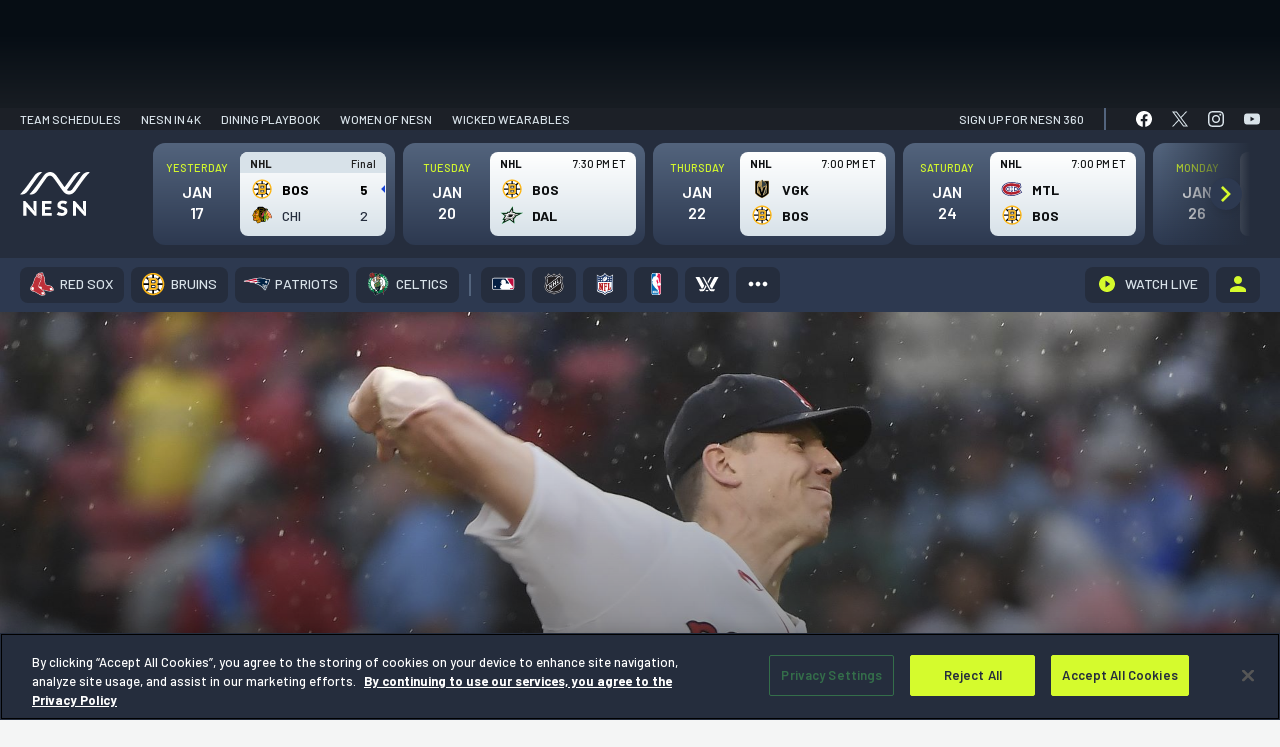

--- FILE ---
content_type: text/html; charset=UTF-8
request_url: https://nesn.com/2023/09/red-sox-notes-nick-pivettas-turnaround-promising-for-future/
body_size: 105811
content:
<!DOCTYPE html>
<html lang="en-US" class="no-js">
	<head>
		<meta charset="UTF-8" />
		<meta name="viewport" content="width=device-width, initial-scale=1" />
		<meta name="theme-color" content="#1c1c1c" />
		<link rel="preconnect" href="https://fonts.googleapis.com">
		<link rel="preconnect" href="https://fonts.gstatic.com" crossorigin>
		
			<script>
			window.watchAdsReady = true;
			var googletag = googletag || {};
			googletag.cmd = googletag.cmd || [];
			</script>
			
<script>(function(html){html.className = html.className.replace(/\bno-js\b/,'js')})(document.documentElement);</script>
			<!-- OneTrust Cookies Consent Notice for nesn.com START -->
			<script src="https://cdn-ukwest.onetrust.com/scripttemplates/otSDKStub.js" data-language="en"  type="text/javascript" charset="UTF-8" data-domain-script="0199edcb-6186-7ce0-9bf6-61799cef0cf3" ></script>
					<script type="text/javascript">function OptanonWrapper() { }</script>
		<!-- OneTrust Cookies Consent Notice END -->
		<meta name='robots' content='index, follow, max-image-preview:large, max-snippet:-1, max-video-preview:-1' />
	<style>img:is([sizes="auto" i], [sizes^="auto," i]) { contain-intrinsic-size: 3000px 1500px }</style>
			<script>!function(s,a,e,v,n,t,z){if(s.saq)return;n=s.saq=function(){n.callMethod?n.callMethod.apply(n,arguments):n.queue.push(arguments)};if(!s._saq)s._saq=n;n.push=n;n.loaded=!0;n.version='1.0';n.queue=[];t=a.createElement(e);t.async=!0;t.src=v;z=a.getElementsByTagName(e)[0];z.parentNode.insertBefore(t,z)}(window,document,'script','https://tags.srv.stackadapt.com/events.js');saq('ts', 'xpAnDEOhu_zaKu_6Ekv3Ow');</script>
				<script type="application/javascript">
					!function(e,t,n,s,u,a){e.twq||(s=e.twq=function(){s.exe?s.exe.apply(s,arguments):s.queue.push(arguments);
					},s.version='1.1',s.queue=[],u=t.createElement(n),u.async=!0,u.src='//static.ads-twitter.com/uwt.js',
						a=t.getElementsByTagName(n)[0],a.parentNode.insertBefore(u,a))}(window,document,'script');
					// Insert Twitter Pixel ID and Standard Event data below
					twq('init','o976k');
					twq('track','PageView');
		</script>
				<!-- Google Tag Manager -->
		<script>
					window.dataLayer = window.dataLayer || [];
					(function(w,d,s,l,i){w[l]=w[l]||[];w[l].push({'gtm.start':
						new Date().getTime(),event:'gtm.js'});var f=d.getElementsByTagName(s)[0],
						j=d.createElement(s),dl=l!='dataLayer'?'&l='+l:'';j.async=true;j.src=
						'https://www.googletagmanager.com/gtm.js?id='+i+dl;f.parentNode.insertBefore(j,f);
					})(window,document,'script','dataLayer', 'GTM-P4LWZHH' );
		</script>
		<!-- End Google Tag Manager -->
				<script async src='https://www.googletagmanager.com/gtag/js?id=G-BYZ7GS18EX'></script>
			<script> window.dataLayer = window.dataLayer || [];

			function gtag() {
				dataLayer.push(arguments);
			}

			gtag('js', new Date());
			gtag('config', 'G-BYZ7GS18EX');

								gtag('event', 'Page Author', {
						'author': 'Greg Dudek'
					});
				  				// Custom events
				gtag('event', 'Article Team', {
					'article_team': 'Boston Red Sox'
				});

				gtag('event', 'Article League', {
					'article_league': 'MLB'
				});
					</script>
		
	<!-- This site is optimized with the Yoast SEO Premium plugin v24.9 (Yoast SEO v26.7) - https://yoast.com/wordpress/plugins/seo/ -->
	<title>Red Sox Notes: Nick Pivetta&#039;s Turnaround Promising For Future</title>
	<meta name="description" content="Boston Red Sox pitcher Nick Pivetta continued his terrific in-season turnaround on Saturday, which bodes well for his future." />
	<link rel="canonical" href="https://nesn.com/2023/09/red-sox-notes-nick-pivettas-turnaround-promising-for-future/" />
	<meta property="og:locale" content="en_US" />
	<meta property="og:type" content="article" />
	<meta property="og:title" content="Red Sox Notes: Nick Pivetta&#039;s Turnaround Promising For Future" />
	<meta property="og:description" content="Boston Red Sox pitcher Nick Pivetta continued his terrific in-season turnaround on Saturday, which bodes well for his future." />
	<meta property="og:url" content="https://nesn.com/2023/09/red-sox-notes-nick-pivettas-turnaround-promising-for-future/" />
	<meta property="og:site_name" content="NESN.com" />
	<meta property="article:published_time" content="2023-09-23T23:58:09+00:00" />
	<meta property="article:modified_time" content="2023-09-24T11:38:28+00:00" />
	<meta property="og:image" content="https://s47719.pcdn.co/wp-content/uploads/sites/5/2023/09/Nick_Pivetta-1.jpg" />
	<meta property="og:image:width" content="1920" />
	<meta property="og:image:height" content="1080" />
	<meta property="og:image:type" content="image/jpeg" />
	<meta name="author" content="Greg Dudek" />
	<meta name="twitter:card" content="summary_large_image" />
	<meta name="twitter:creator" content="@gdudek10" />
	<meta name="twitter:label1" content="Written by" />
	<meta name="twitter:data1" content="Greg Dudek" />
	<meta name="twitter:label2" content="Est. reading time" />
	<meta name="twitter:data2" content="3 minutes" />
	<script type="application/ld+json" class="yoast-schema-graph">{"@context":"https://schema.org","@graph":[{"@type":"Article","@id":"https://nesn.com/2023/09/red-sox-notes-nick-pivettas-turnaround-promising-for-future/#article","isPartOf":{"@id":"https://nesn.com/2023/09/red-sox-notes-nick-pivettas-turnaround-promising-for-future/"},"author":[{"@id":"https://nesn.com/#/schema/person/e721794002d9eafc81af52e8c7446ec4"}],"headline":"Red Sox Notes: Nick Pivetta&#8217;s Turnaround Promising For Future","datePublished":"2023-09-23T23:58:09+00:00","dateModified":"2023-09-24T11:38:28+00:00","mainEntityOfPage":{"@id":"https://nesn.com/2023/09/red-sox-notes-nick-pivettas-turnaround-promising-for-future/"},"wordCount":686,"publisher":{"@id":"https://nesn.com/#organization"},"image":{"@id":"https://nesn.com/2023/09/red-sox-notes-nick-pivettas-turnaround-promising-for-future/#primaryimage"},"thumbnailUrl":"https://s47719.pcdn.co/wp-content/uploads/sites/5/2023/09/Nick_Pivetta-1.jpg","keywords":["Nick Pivetta","Red Sox Notes"],"articleSection":["Red Sox Notes"],"inLanguage":"en-US"},{"@type":"WebPage","@id":"https://nesn.com/2023/09/red-sox-notes-nick-pivettas-turnaround-promising-for-future/","url":"https://nesn.com/2023/09/red-sox-notes-nick-pivettas-turnaround-promising-for-future/","name":"Red Sox Notes: Nick Pivetta's Turnaround Promising For Future","isPartOf":{"@id":"https://nesn.com/#website"},"primaryImageOfPage":{"@id":"https://nesn.com/2023/09/red-sox-notes-nick-pivettas-turnaround-promising-for-future/#primaryimage"},"image":{"@id":"https://nesn.com/2023/09/red-sox-notes-nick-pivettas-turnaround-promising-for-future/#primaryimage"},"thumbnailUrl":"https://s47719.pcdn.co/wp-content/uploads/sites/5/2023/09/Nick_Pivetta-1.jpg","datePublished":"2023-09-23T23:58:09+00:00","dateModified":"2023-09-24T11:38:28+00:00","description":"Boston Red Sox pitcher Nick Pivetta continued his terrific in-season turnaround on Saturday, which bodes well for his future.","inLanguage":"en-US","potentialAction":[{"@type":"ReadAction","target":["https://nesn.com/2023/09/red-sox-notes-nick-pivettas-turnaround-promising-for-future/"]}]},{"@type":"ImageObject","inLanguage":"en-US","@id":"https://nesn.com/2023/09/red-sox-notes-nick-pivettas-turnaround-promising-for-future/#primaryimage","url":"https://s47719.pcdn.co/wp-content/uploads/sites/5/2023/09/Nick_Pivetta-1.jpg","contentUrl":"https://s47719.pcdn.co/wp-content/uploads/sites/5/2023/09/Nick_Pivetta-1.jpg","width":1920,"height":1080,"caption":"Bob DeChiara/USA TODAY Sports Images"},{"@type":"WebSite","@id":"https://nesn.com/#website","url":"https://nesn.com/","name":"NESN","description":"Sports News - Red Sox, Bruins, Patriots, Celtics","publisher":{"@id":"https://nesn.com/#organization"},"potentialAction":[{"@type":"SearchAction","target":{"@type":"EntryPoint","urlTemplate":"https://nesn.com/?s={search_term_string}"},"query-input":{"@type":"PropertyValueSpecification","valueRequired":true,"valueName":"search_term_string"}}],"inLanguage":"en-US"},{"@type":"Organization","@id":"https://nesn.com/#organization","name":"NESN","url":"https://nesn.com/","logo":{"@type":"ImageObject","inLanguage":"en-US","@id":"https://nesn.com/#/schema/logo/image/","url":"https://s47719.pcdn.co/wp-content/uploads/sites/5/2022/09/nesn-logo.png","contentUrl":"https://s47719.pcdn.co/wp-content/uploads/sites/5/2022/09/nesn-logo.png","width":319,"height":64,"caption":"NESN"},"image":{"@id":"https://nesn.com/#/schema/logo/image/"}},{"@type":"stnMeta","@id":"https://stnvideo.com","url":"https://stnvideo.com","name":"stnAdmin","stnMeta":{"h":"126","w":"224","cb":"6935e19a7e","pageURL":"nesn.com/2023/09/red-sox-notes-nick-pivettas-turnaround-promising-for-future/","site":"nesn","tags":["Nick Pivetta","Red Sox Notes"],"category":"boston-red-sox","postid":1778912,"postType":"post","pageName":"Red Sox Notes: Nick Pivetta&#8217;s Turnaround Promising For Future","pageauthor":"Greg Dudek","amp":"false","environment":"production"}},{"@type":"Person","@id":"https://nesn.com/#/schema/person/e721794002d9eafc81af52e8c7446ec4","name":"Greg Dudek","image":{"@type":"ImageObject","inLanguage":"en-US","@id":"https://nesn.com/#/schema/person/image/f60b750a20bd185841b102b2514d71a2","url":"https://s47719.pcdn.co/wp-content/uploads/sites/5/2022/09/Greg-Dudek-96x96.jpg","contentUrl":"https://s47719.pcdn.co/wp-content/uploads/sites/5/2022/09/Greg-Dudek-96x96.jpg","caption":"Greg Dudek"},"description":"An award-winning journalist that has covered nearly everything under the sun for over a decade. Also, an anointed NESN.com media day maven.","sameAs":["https://x.com/gdudek10"],"url":"https://nesn.com/author/gdudek/"}]}</script>
	<!-- / Yoast SEO Premium plugin. -->


<link rel='dns-prefetch' href='//cdn.bitmovin.com' />
<link rel='dns-prefetch' href='//www.googletagservices.com' />
<link rel='dns-prefetch' href='//lngtd.com' />
<link rel='dns-prefetch' href='//entitlement.auth.adobe.com' />
<link rel='dns-prefetch' href='//stats.wp.com' />
<link rel='dns-prefetch' href='//players.brightcove.net' />
<link href='https://fonts.gstatic.com' crossorigin rel='preconnect' />
<link rel="alternate" type="application/rss+xml" title="NESN.com &raquo; Feed" href="https://nesn.com/feed/" />
<link rel="alternate" type="application/rss+xml" title="NESN.com &raquo; Comments Feed" href="https://nesn.com/comments/feed/" />
<link rel='stylesheet' id='wp-block-library-css' href='https://s47719.pcdn.co/wp-includes/css/dist/block-library/style.min.css?ver=6.7.4' type='text/css' media='all' />
<style id='co-authors-plus-coauthors-style-inline-css' type='text/css'>
.wp-block-co-authors-plus-coauthors.is-layout-flow [class*=wp-block-co-authors-plus]{display:inline}

</style>
<style id='co-authors-plus-avatar-style-inline-css' type='text/css'>
.wp-block-co-authors-plus-avatar :where(img){height:auto;max-width:100%;vertical-align:bottom}.wp-block-co-authors-plus-coauthors.is-layout-flow .wp-block-co-authors-plus-avatar :where(img){vertical-align:middle}.wp-block-co-authors-plus-avatar:is(.alignleft,.alignright){display:table}.wp-block-co-authors-plus-avatar.aligncenter{display:table;margin-inline:auto}

</style>
<style id='co-authors-plus-image-style-inline-css' type='text/css'>
.wp-block-co-authors-plus-image{margin-bottom:0}.wp-block-co-authors-plus-image :where(img){height:auto;max-width:100%;vertical-align:bottom}.wp-block-co-authors-plus-coauthors.is-layout-flow .wp-block-co-authors-plus-image :where(img){vertical-align:middle}.wp-block-co-authors-plus-image:is(.alignfull,.alignwide) :where(img){width:100%}.wp-block-co-authors-plus-image:is(.alignleft,.alignright){display:table}.wp-block-co-authors-plus-image.aligncenter{display:table;margin-inline:auto}

</style>
<style id='nesn-button-style-inline-css' type='text/css'>
.wp-block-nesn-button .nesn-block-button__link,.wp-block-nesn-button.is-style-primary-button .nesn-block-button__link{align-items:center;background-color:var(--wp--preset--color--button-blue);border:2px solid var(--wp--preset--color--button-blue);border-radius:4px;box-shadow:0 2px 8px rgba(11,71,140,.32);color:var(--wp--preset--color--white);cursor:pointer;display:inline-flex;font-family:var(--ff-heading);font-size:max(1pc,min(2.36vw,26px));font-weight:var(--wp--custom--font-weight--bold);justify-content:center;min-height:53px;min-width:215px;padding:0 2.8rem;text-decoration:none;transition:.4s ease-in-out}@media(max-width:500px){.wp-block-nesn-button .nesn-block-button__link,.wp-block-nesn-button.is-style-primary-button .nesn-block-button__link{width:100%}}.wp-block-nesn-button .nesn-block-button__link:active,.wp-block-nesn-button .nesn-block-button__link:hover{background-color:var(--wp--preset--color--button-blue-dark);border-color:var(--wp--preset--color--button-blue-dark);text-decoration:none}.wp-block-nesn-button{display:inline-block}.wp-block-nesn-button.is-style-secondary-button .nesn-block-button__link{background-color:transparent;border:2px solid var(--wp--preset--color--button-blue);box-shadow:none;color:var(--wp--preset--color--white);padding:0 1.5rem;transition:.4s ease-in-out}.wp-block-nesn-button.is-style-secondary-button .nesn-block-button__link:active,.wp-block-nesn-button.is-style-secondary-button .nesn-block-button__link:hover{background-color:transparent;border-color:var(--wp--preset--color--button-blue-dark);box-shadow:inset 0 0 0 1px var(--wp--preset--color--button-blue-dark)}.wp-block-nesn-button.is-style-text-link{padding:0}.wp-block-nesn-button.is-style-text-link .nesn-block-button__link{background-color:transparent;border:none;box-shadow:none;color:unset;font-size:max(14px,min(1.454545vw,16px));font-weight:var(--wp--custom--font-weight--normal);min-height:0;min-width:0;padding:0}@media(max-width:500px){.wp-block-nesn-button.is-style-text-link .nesn-block-button__link{width:auto}}.wp-block-nesn-button.is-style-text-link .nesn-block-button__link:active,.wp-block-nesn-button.is-style-text-link .nesn-block-button__link:hover{background-color:transparent;border:none;box-shadow:none;text-decoration:underline}.wp-block-nesn-button.is-style-underline-link .nesn-block-button__link{background-color:transparent;border:none;box-shadow:none;color:unset;font-size:max(14px,min(1.454545vw,16px));font-weight:var(--wp--custom--font-weight--normal);min-height:0;min-width:0;padding:0;position:relative}@media(max-width:500px){.wp-block-nesn-button.is-style-underline-link .nesn-block-button__link{width:auto}}.wp-block-nesn-button.is-style-underline-link .nesn-block-button__link:after{background-color:var(--wp--preset--color--button-blue);bottom:-4px;content:"";height:1px;left:0;position:absolute;transition:bottom .2s ease-out;width:100%}.wp-block-nesn-button.is-style-underline-link .nesn-block-button__link:active:after,.wp-block-nesn-button.is-style-underline-link .nesn-block-button__link:hover:after{bottom:0}.wp-block-nesn-button.is-style-long-button .nesn-block-button__link{font-family:var(--ff-heading);font-size:max(1pc,min(2.36vw,26px));min-height:53px;min-width:260px;padding:0 2.5rem}.wp-block-nesn-button.is-style-full-button .nesn-block-button__link{font-family:var(--ff-heading);width:100%}

</style>
<style id='nesn-buttons-style-inline-css' type='text/css'>
.wp-block-buttons.is-vertical{flex-direction:column}.wp-block-buttons.is-vertical>.wp-block-button:last-child{margin-bottom:0}.wp-block-buttons>.wp-block-button{display:inline-block;margin:0}.wp-block-buttons.is-content-justification-left{justify-content:flex-start}.wp-block-buttons.is-content-justification-left.is-vertical{align-items:flex-start}.wp-block-buttons.is-content-justification-center{justify-content:center}.wp-block-buttons.is-content-justification-center.is-vertical{align-items:center}.wp-block-buttons.is-content-justification-right{justify-content:flex-end}.wp-block-buttons.is-content-justification-right.is-vertical{align-items:flex-end}.wp-block-buttons.is-content-justification-space-between{justify-content:space-between}.wp-block-buttons.aligncenter{text-align:center}.wp-block-buttons:not(.is-content-justification-space-between,.is-content-justification-right,.is-content-justification-left,.is-content-justification-center) .wp-block-button.aligncenter{margin-left:auto;margin-right:auto;width:100%}.wp-block-button.aligncenter{text-align:center}

</style>
<style id='nesn-flexible-column-style-inline-css' type='text/css'>


</style>
<style id='nesn-flexible-columns-style-inline-css' type='text/css'>
.columns{--gap:var(--wp--custom--padding--small);--offset-50:10px;--offset-33:14px;--offset-25:15px;--offset-20:16px;--offset-16:17px;gap:var(--gap);margin-top:0;width:100%}.columns.gap--medium{--gap:30px;--offset-50:15px;--offset-33:20px;--offset-25:23px;--offset-20:24px;--offset-16:25px}.columns.gap--large{--gap:50px;--offset-50:25px;--offset-33:34px;--offset-25:38px;--offset-20:40px;--offset-16:42px}.columns .column{width:100%}.columns--flex{display:flex;flex-flow:row wrap;justify-content:center}@media(min-width:640px){.columns--flex.columns--2 .column,.columns--flex.columns--3 .column{width:calc(50% - var(--offset-50))}}@media(min-width:1024px){.columns--flex.columns--3 .column{width:calc(33.33% - var(--offset-33))}}@media(min-width:640px){.columns--flex.columns--4 .column{width:calc(50% - var(--offset-50))}}@media(min-width:1024px){.columns--flex.columns--4 .column{width:calc(25% - var(--offset-25))}}@media(min-width:640px){.columns--flex.columns--5 .column{width:calc(50% - var(--offset-50))}}@media(min-width:1024px){.columns--flex.columns--5 .column{width:calc(33.33% - var(--offset-33))}}@media(min-width:1200px){.columns--flex.columns--5 .column{width:calc(20% - var(--offset-20))}}@media(min-width:640px){.columns--flex.columns--6 .column{width:calc(50% - var(--offset-50))}}@media(min-width:1024px){.columns--flex.columns--6 .column{width:calc(33.33% - var(--offset-33))}}@media(min-width:1200px){.columns--flex.columns--6 .column{width:calc(16.66667% - var(--offset-16))}}.columns--grid{display:grid;grid-template-columns:1fr}@media(min-width:640px){.columns--grid.columns--2,.columns--grid.columns--3{grid-template-columns:repeat(2,1fr)}}@media(min-width:1024px){.columns--grid.columns--3{grid-template-columns:repeat(3,1fr)}}@media(min-width:640px){.columns--grid.columns--4{grid-template-columns:repeat(2,1fr)}}@media(min-width:1024px){.columns--grid.columns--4{grid-template-columns:repeat(4,1fr)}}@media(min-width:640px){.columns--grid.columns--5{grid-template-columns:repeat(2,1fr)}}@media(min-width:1024px){.columns--grid.columns--5{grid-template-columns:repeat(3,1fr)}}@media(min-width:1200px){.columns--grid.columns--5{grid-template-columns:repeat(5,1fr)}}@media(min-width:640px){.columns--grid.columns--6{grid-template-columns:repeat(2,1fr)}}@media(min-width:1024px){.columns--grid.columns--6{grid-template-columns:repeat(3,1fr)}}@media(min-width:1200px){.columns--grid.columns--6{grid-template-columns:repeat(6,1fr)}}

</style>
<style id='nesn-accordion-style-inline-css' type='text/css'>
.accordion{background-color:var(--wp--preset--color--ash-200);border-radius:8px;color:var(--wp--preset--color--text-black);margin-bottom:var(--wp--custom--spacing--medium)}.accordion:last-of-type{margin-bottom:0}.accordion__toggle{padding:var(--wp--custom--spacing--base);position:relative}.accordion__toggle h4{font-size:max(20px,min(2.55vw,28px));margin:0}.accordion .plus-minus{position:absolute;right:var(--wp--custom--spacing--base);top:50%;transform:translateY(-50%);z-index:500}.accordion__content{display:none;padding:var(--wp--custom--spacing--medium) var(--wp--custom--spacing--medium) var(--wp--custom--spacing--xlarge) var(--wp--custom--spacing--medium)}.accordion__content li,.accordion__content p{font-family:var(--ff-heading);font-size:max(16px,min(2vw,22px));line-height:1.5}.accordion__content li{padding-left:5px}.accordion__content li:before{height:10px!important;top:12px!important;width:10px!important}.accordion__content a{color:var(--wp--preset--color--button-blue);text-decoration:none}.accordion__content a:hover{text-decoration:underline}.accordion__content>:first-child{margin-top:0}.accordion__content>:last-child{margin-bottom:0}.visual-selection--style-b .accordion{background-color:var(--wp--preset--color--white);border-bottom:10px solid #f4f5f5;box-shadow:0 8px 24px rgba(0,0,0,.1)}.visual-selection--style-b .accordion .plus-minus:after,.visual-selection--style-b .accordion .plus-minus:before{background-color:var(--wp--preset--color--button-blue);width:4px}.visual-selection--style-b .accordion .plus-minus:before{left:50%;top:0;transform:translateX(-50%)}.visual-selection--style-b .accordion .plus-minus:after{top:50%;transform:translateY(-50%) rotate(90deg)}.visual-selection--style-b .accordion .plus-minus.expanded:before{transform:rotate(90deg)}

</style>
<link rel='stylesheet' id='nesn-availability-checker-style-css' href='https://s47719.pcdn.co/wp-content/plugins/nesn-blocks/child-blocks/availability-checker/build/style-index.css?ver=cbc41c4606b25968a2c5' type='text/css' media='all' />
<style id='nesn-card-style-inline-css' type='text/css'>
.wp-block-nesn-card.card{min-width:0!important}.card-callouts .wp-block-nesn-card.card{border:none!important;border-bottom:10px solid #f4f5f5!important;border-radius:8px;box-shadow:0 8px 24px rgba(0,0,0,.1);padding:var(--wp--custom--spacing--spacer)!important}.card-callouts .wp-block-nesn-card.card .card__inner>:first-child{margin-top:0}.card-callouts .wp-block-nesn-card.card .card__inner>:last-child{margin-bottom:0}.card-callouts .wp-block-nesn-card.card .card__media{margin:0 auto 5px;max-width:80px}.card-callouts .wp-block-nesn-card.card p{font-size:16px;margin:0 auto;max-width:280px}.card-callouts .wp-block-nesn-card.card p strong{font-weight:var(--wp--custom--font-weight--semibold)}

</style>
<style id='nesn-icon-list-item-style-inline-css' type='text/css'>
.icon-list__item{align-items:center;display:flex;margin-bottom:70px}@media(max-width:768px){.icon-list__item{margin-bottom:50px}}@media(max-width:500px){.icon-list__item{margin-bottom:30px}}.icon-list__item:last-of-type{margin-bottom:0}.icon-list__item .icon-list__item-icon{align-items:center;display:flex;margin-right:25px;width:75px}@media(max-width:500px){.icon-list__item .icon-list__item-icon{margin-right:15px;width:55px}}.icon-list__item .icon-list__item-text{align-items:center;display:inline-flex;font-family:var(--ff-heading);font-size:max(16px,min(2.36vw,26px));margin:0;padding-left:15px;width:calc(100% - 100px)}@media(max-width:500px){.icon-list__item .icon-list__item-text{width:calc(100% - 70px)}}

</style>
<style id='nesn-media-block-style-inline-css' type='text/css'>
.media-block figure{line-height:0}

</style>
<link rel='stylesheet' id='nesn-featured-articles-item-style-css' href='https://s47719.pcdn.co/wp-content/plugins/nesn-blocks/child-blocks/featured-articles-item/build/style-index.css?ver=74e3b660cfc58a8a3973' type='text/css' media='all' />
<style id='nesn-plus-minus-style-inline-css' type='text/css'>
.plus-minus{align-items:center;cursor:pointer;display:inline-flex;height:20px;justify-content:center;width:20px}.plus-minus:after,.plus-minus:before{background-color:var(--wp--preset--color--black);content:"";display:inline-block;height:20px;position:absolute;transition:transform .15s cubic-bezier(.645,.045,.355,1);width:3px}.plus-minus:before{left:50%;top:0;transform:translateX(-50%)}.plus-minus:after{top:50%;transform:translateY(-50%) rotate(90deg)}.plus-minus.expanded:before{transform:rotate(90deg)}

</style>
<style id='nesn-repeater-style-inline-css' type='text/css'>


</style>
<style id='nesn-slider-style-inline-css' type='text/css'>


</style>
<style id='nesn-accordions-style-inline-css' type='text/css'>


</style>
<link rel='stylesheet' id='nesn-alternating-feature-style-css' href='https://s47719.pcdn.co/wp-content/plugins/nesn-blocks/blocks/alternating-feature/build/style-index.css?ver=0.1.7' type='text/css' media='all' />
<style id='nesn-general-content-style-inline-css' type='text/css'>
.general-content{padding:clamp(50px,8vw,115px) 0}.faqs{color:var(--wp--preset--color--text-black);padding-bottom:50px}.faqs__heading{font-size:max(21px,min(3.28vw,36px));margin:0}.faqs ul{display:flex;flex-wrap:wrap;list-style-type:none;padding:0}.faqs ul li{align-items:center;display:flex;font-size:max(16px,min(2vw,22px));margin-bottom:var(--wp--custom--spacing--small);padding:0 var(--wp--custom--spacing--base) 0 var(--wp--custom--spacing--medium);position:relative;width:33.333%}@media(max-width:768px){.faqs ul li{width:50%}}@media(max-width:479px){.faqs ul li{width:100%}}.faqs ul li:before{background-color:var(--wp--preset--color--button-blue)!important;content:"";height:8px!important;left:0!important;position:absolute;top:50%!important;transform:translateY(-50%);width:8px!important}.faqs__buttons{margin-top:75px}@media(max-width:1024px){.faqs__buttons{margin-top:50px}}.faqs__buttons .is-style-text-link{margin-top:20px}.faqs__buttons .is-style-text-link a{font-size:max(1pc,min(2.181818vw,24px))!important}.more-questions{padding-top:30px!important}.more-questions p{font-family:var(--ff-heading);margin:0}.more-questions a{color:var(--wp--preset--color--button-blue);text-decoration:none}.more-questions a:hover{text-decoration:underline}.more-questions__text-links{margin-top:20px}.more-questions__text-links .is-style-text-link{padding:0 var(--wp--custom--spacing--large)}@media(max-width:550px){.more-questions__text-links .is-style-text-link{padding:0 var(--wp--custom--spacing--small)}}

</style>
<style id='nesn-featured-articles-style-inline-css' type='text/css'>
.featured-articles{border-bottom:1px solid var(--c-ash-200);margin:0 69px 32px!important;padding:0!important}.category .featured-articles{margin-left:0!important;margin-right:0!important;margin-top:1rem!important;padding:1rem!important}@media(max-width:599px){.category .featured-articles{margin-top:0!important;overflow:hidden}.featured-articles{margin:0 0 32px!important}}.featured-articles .featured-articles__heading-wrap{margin-bottom:16px;position:relative;z-index:2}.featured-articles .featured-articles__heading-wrap:after{background-color:var(--c-ash-200);content:"";display:inline-block;height:1px;left:0;margin-left:auto;position:absolute;top:calc(50% + 1px);width:100%;z-index:1}.featured-articles .featured-articles__heading-wrap>h1,.featured-articles .featured-articles__heading-wrap>h2,.featured-articles .featured-articles__heading-wrap>h3,.featured-articles .featured-articles__heading-wrap>h4,.featured-articles .featured-articles__heading-wrap>h5,.featured-articles .featured-articles__heading-wrap>h6{background-color:var(--c-true-white);color:var(--c-brand-bg-600);display:inline-block;font-size:12px!important;font-weight:var(--fw-heading-bold);line-height:1;padding-right:10px;position:relative;text-transform:uppercase;z-index:2}

</style>
<style id='nesn-icon-library-style-inline-css' type='text/css'>


</style>
<style id='nesn-icon-list-style-inline-css' type='text/css'>
.icon-list{color:var(--wp--preset--color--text-black);padding:clamp(50px,8vw,115px) 0}.icon-list__heading{font-size:max(21px,min(3.28vw,36px));margin:0}.icon-list__items{margin-top:55px}@media(max-width:1024px){.icon-list__items{margin-top:35px}}.icon-list__links{margin-top:50px}@media(max-width:1024px){.icon-list__links{margin-top:35px}}

</style>
<link rel='stylesheet' id='nesn-mlp-cards-style-css' href='https://s47719.pcdn.co/wp-content/plugins/nesn-blocks/blocks/mlp-cards/build/style-index.css?ver=1f932cc6812479a7a6ed' type='text/css' media='all' />
<style id='nesn-mlp-hero-block-style-inline-css' type='text/css'>
.mlp-hero--a .mlp-hero__cover{padding:0 0 65px}@media(max-width:900px){.mlp-hero--a .mlp-hero__cover{padding:clamp(30px,8vw,115px) 0}}.mlp-hero--a .mlp-hero__subscribe-bar{align-items:center;display:flex;justify-content:space-between;margin-bottom:125px;padding:22px 0 0}@media(max-width:900px){.mlp-hero--a .mlp-hero__subscribe-bar{display:none}}.mlp-hero--a .mlp-hero__subscribe-heading{color:var(--wp--preset--color--white);font-size:max(18px,min(2vw,22px));font-weight:700;font-weight:var(--fw-bold);margin:0}.mlp-hero--a .mlp-hero__nesn-logo{margin:0 auto;max-width:310px;width:100%}@media(max-width:500px){.mlp-hero--a .mlp-hero__nesn-logo{max-width:260px}}.mlp-hero--a .mlp-hero__nesn-logo figure,.mlp-hero--a .mlp-hero__nesn-logo img{max-width:310px;width:100%}@media(max-width:500px){.mlp-hero--a .mlp-hero__nesn-logo figure,.mlp-hero--a .mlp-hero__nesn-logo img{max-width:260px}}.mlp-hero--a .mlp-hero__heading-wrap{align-items:flex-end;display:flex;justify-content:center;margin-bottom:110px}@media(max-width:900px){.mlp-hero--a .mlp-hero__heading-wrap{flex-wrap:wrap;margin-bottom:30px}}.mlp-hero--a .mlp-hero__logo{align-items:flex-end;display:flex;position:relative;top:20px}@media(max-width:1200px){.mlp-hero--a .mlp-hero__logo{top:0}}@media(max-width:900px){.mlp-hero--a .mlp-hero__logo{margin:0 var(--wp--custom--spacing--base)}}@media(max-width:500px){.mlp-hero--a .mlp-hero__logo{margin:0 var(--wp--custom--spacing--small)}}.mlp-hero--a .mlp-hero__logo.logo--1{order:1}@media(max-width:900px){.mlp-hero--a .mlp-hero__logo.logo--1{order:2}}.mlp-hero--a .mlp-hero__logo.logo--2{order:3}.mlp-hero--a .mlp-hero__logo img{width:180px}@media(max-width:1200px){.mlp-hero--a .mlp-hero__logo img{width:150px}}@media(max-width:1024px){.mlp-hero--a .mlp-hero__logo img{width:130px}}@media(max-width:480px){.mlp-hero--a .mlp-hero__logo img{width:100px}}.mlp-hero--a .mlp-hero__content{max-width:700px;order:2;padding:0 20px;width:calc(100% - 240px)}@media(max-width:900px){.mlp-hero--a .mlp-hero__content{margin-bottom:var(--wp--custom--spacing--base);order:1;width:100%}}.mlp-hero--a .mlp-hero__heading{font-size:max(23px,min(4vw,44px));line-height:1.6;margin:0}.mlp-hero--a .mlp-hero__text{font-family:var(--ff-heading);font-size:max(16px,min(2.36vw,26px));margin:0 auto;max-width:640px}@media(max-width:900px){.mlp-hero--a .mlp-hero__text{max-width:500px}}.mlp-hero--a .mlp-hero__link.is-style-text-link{margin-top:15px}.mlp-hero--a .mlp-hero__link.is-style-text-link a{font-size:max(16px,min(2.36vw,24px))}

</style>
<style id='nesn-more-from-links-style-inline-css' type='text/css'>
.more-from{margin:0 69px 57px!important;position:relative}@media(max-width:599px){.more-from{margin:0 0 57px!important}}.more-from:after{background:linear-gradient(270deg,#d8e2e9,rgba(216,226,233,0));border-radius:0 0 8px 8px;content:"";display:block;height:30px;width:100%}.more-from__header{align-items:center;background-color:var(--c-brand-bg-900);background-image:url(/wp-content/plugins/nesn-blocks/blocks/more-from-links/build/images/repeating-n-desktop.3a8c399e.png);background-position:right 16px center;background-repeat:no-repeat;background-size:293px 23px;border-top-left-radius:var(--br-small);border-top-right-radius:var(--br-small);display:flex;height:33px;justify-content:flex-start;padding:0 20px;width:100%}@media(max-width:550px){.more-from__header{background-image:url(/wp-content/plugins/nesn-blocks/blocks/more-from-links/build/images/repeating-n-mobile.17fa3472.png);background-size:122px 23px}}@media(max-width:400px){.more-from__header{background-position:right 10px center;background-size:120px 21px;padding:0 10px}}.more-from__header h3{color:var(--c-true-white);display:inline-block;font-size:14px!important;font-weight:var(--fw-heading-bold);margin:0 8px 0 0;text-decoration:none!important;text-transform:uppercase}@media(max-width:550px){.more-from__header h3{font-size:13px}}.more-from__content{background-color:var(--c-brand-bg-100);padding:12px 16px 0}.more-from__link,.more-from__links{margin:0!important}.more-from__link{margin-bottom:18px!important}.more-from__link:last-of-type{margin-bottom:40px!important}.more-from__link a{font-size:16px!important;font-weight:var(--fw-heading-bold);line-height:1.5}.more-from__media{bottom:-25px;height:80px;left:50%;margin:0;position:absolute;transform:translateX(-50%);width:80px}

</style>
<link rel='stylesheet' id='mediaelement-css' href='https://s47719.pcdn.co/wp-includes/js/mediaelement/mediaelementplayer-legacy.min.css?ver=4.2.17' type='text/css' media='all' />
<link rel='stylesheet' id='wp-mediaelement-css' href='https://s47719.pcdn.co/wp-includes/js/mediaelement/wp-mediaelement.min.css?ver=6.7.4' type='text/css' media='all' />
<style id='jetpack-sharing-buttons-style-inline-css' type='text/css'>
.jetpack-sharing-buttons__services-list{display:flex;flex-direction:row;flex-wrap:wrap;gap:0;list-style-type:none;margin:5px;padding:0}.jetpack-sharing-buttons__services-list.has-small-icon-size{font-size:12px}.jetpack-sharing-buttons__services-list.has-normal-icon-size{font-size:16px}.jetpack-sharing-buttons__services-list.has-large-icon-size{font-size:24px}.jetpack-sharing-buttons__services-list.has-huge-icon-size{font-size:36px}@media print{.jetpack-sharing-buttons__services-list{display:none!important}}.editor-styles-wrapper .wp-block-jetpack-sharing-buttons{gap:0;padding-inline-start:0}ul.jetpack-sharing-buttons__services-list.has-background{padding:1.25em 2.375em}
</style>
<style id='global-styles-inline-css' type='text/css'>
:root{--wp--preset--aspect-ratio--square: 1;--wp--preset--aspect-ratio--4-3: 4/3;--wp--preset--aspect-ratio--3-4: 3/4;--wp--preset--aspect-ratio--3-2: 3/2;--wp--preset--aspect-ratio--2-3: 2/3;--wp--preset--aspect-ratio--16-9: 16/9;--wp--preset--aspect-ratio--9-16: 9/16;--wp--preset--color--black: #000000;--wp--preset--color--cyan-bluish-gray: #abb8c3;--wp--preset--color--white: #ffffff;--wp--preset--color--pale-pink: #f78da7;--wp--preset--color--vivid-red: #cf2e2e;--wp--preset--color--luminous-vivid-orange: #ff6900;--wp--preset--color--luminous-vivid-amber: #fcb900;--wp--preset--color--light-green-cyan: #7bdcb5;--wp--preset--color--vivid-green-cyan: #00d084;--wp--preset--color--pale-cyan-blue: #8ed1fc;--wp--preset--color--vivid-cyan-blue: #0693e3;--wp--preset--color--vivid-purple: #9b51e0;--wp--preset--color--navy: #132746;--wp--preset--color--lime: #d5fa2c;--wp--preset--color--cobalt: #1743d6;--wp--preset--color--button-blue: #2f80ed;--wp--preset--color--button-blue-dark: #0466db;--wp--preset--color--red-sox-red: #bd3039;--wp--preset--color--red-sox-navy: #0c2340;--wp--preset--color--bruins-gold: #f2b12f;--wp--preset--color--off-white: #f9f8f9;--wp--preset--color--bruins-black: #0b0b09;--wp--preset--color--text-black: #333333;--wp--preset--color--dark-grey: #565766;--wp--preset--color--medium-grey: #999999;--wp--preset--color--light-grey: #e3e9ef;--wp--preset--color--lightest-grey: #efefef;--wp--preset--color--ash-200: #eaecec;--wp--preset--gradient--vivid-cyan-blue-to-vivid-purple: linear-gradient(135deg,rgba(6,147,227,1) 0%,rgb(155,81,224) 100%);--wp--preset--gradient--light-green-cyan-to-vivid-green-cyan: linear-gradient(135deg,rgb(122,220,180) 0%,rgb(0,208,130) 100%);--wp--preset--gradient--luminous-vivid-amber-to-luminous-vivid-orange: linear-gradient(135deg,rgba(252,185,0,1) 0%,rgba(255,105,0,1) 100%);--wp--preset--gradient--luminous-vivid-orange-to-vivid-red: linear-gradient(135deg,rgba(255,105,0,1) 0%,rgb(207,46,46) 100%);--wp--preset--gradient--very-light-gray-to-cyan-bluish-gray: linear-gradient(135deg,rgb(238,238,238) 0%,rgb(169,184,195) 100%);--wp--preset--gradient--cool-to-warm-spectrum: linear-gradient(135deg,rgb(74,234,220) 0%,rgb(151,120,209) 20%,rgb(207,42,186) 40%,rgb(238,44,130) 60%,rgb(251,105,98) 80%,rgb(254,248,76) 100%);--wp--preset--gradient--blush-light-purple: linear-gradient(135deg,rgb(255,206,236) 0%,rgb(152,150,240) 100%);--wp--preset--gradient--blush-bordeaux: linear-gradient(135deg,rgb(254,205,165) 0%,rgb(254,45,45) 50%,rgb(107,0,62) 100%);--wp--preset--gradient--luminous-dusk: linear-gradient(135deg,rgb(255,203,112) 0%,rgb(199,81,192) 50%,rgb(65,88,208) 100%);--wp--preset--gradient--pale-ocean: linear-gradient(135deg,rgb(255,245,203) 0%,rgb(182,227,212) 50%,rgb(51,167,181) 100%);--wp--preset--gradient--electric-grass: linear-gradient(135deg,rgb(202,248,128) 0%,rgb(113,206,126) 100%);--wp--preset--gradient--midnight: linear-gradient(135deg,rgb(2,3,129) 0%,rgb(40,116,252) 100%);--wp--preset--font-size--small: 13px;--wp--preset--font-size--medium: 20px;--wp--preset--font-size--large: 36px;--wp--preset--font-size--x-large: 42px;--wp--preset--font-family--primary: Barlow, system-ui, 'Segoe UI', roboto, helvetica, arial, sans-serif;--wp--preset--font-family--secondary: 'Noto Serif', system-ui, 'Segoe UI', roboto, helvetica, arial, serif;--wp--preset--spacing--20: 0.44rem;--wp--preset--spacing--30: 0.67rem;--wp--preset--spacing--40: 1rem;--wp--preset--spacing--50: 1.5rem;--wp--preset--spacing--60: 2.25rem;--wp--preset--spacing--70: 3.38rem;--wp--preset--spacing--80: 5.06rem;--wp--preset--shadow--natural: 6px 6px 9px rgba(0, 0, 0, 0.2);--wp--preset--shadow--deep: 12px 12px 50px rgba(0, 0, 0, 0.4);--wp--preset--shadow--sharp: 6px 6px 0px rgba(0, 0, 0, 0.2);--wp--preset--shadow--outlined: 6px 6px 0px -3px rgba(255, 255, 255, 1), 6px 6px rgba(0, 0, 0, 1);--wp--preset--shadow--crisp: 6px 6px 0px rgba(0, 0, 0, 1);--wp--custom--transition--timing: 150ms;--wp--custom--transition--slides: cubic-bezier(0.645, 0.045, 0.355, 1);--wp--custom--transition--fades: cubic-bezier(0.455, 0.03, 0.515, 0.955);--wp--custom--transition--colors: cubic-bezier(0.455, 0.03, 0.515, 0.955);--wp--custom--font-size--xxxsmall: 10px;--wp--custom--font-size--xxsmall: 12px;--wp--custom--font-size--xsmall: 14px;--wp--custom--font-size--small: 16px;--wp--custom--font-size--base: 18px;--wp--custom--font-size--medium: 20px;--wp--custom--font-size--large: 28px;--wp--custom--font-size--xlarge: 32px;--wp--custom--font-size--xxlarge: 36px;--wp--custom--font-size--xxxlarge: 48px;--wp--custom--font-weight--thin: 300;--wp--custom--font-weight--normal: 400;--wp--custom--font-weight--semibold: 600;--wp--custom--font-weight--bold: 700;--wp--custom--font-weight--heavy: 800;--wp--custom--spacing--xxxsmall: 4px;--wp--custom--spacing--xxsmall: 8px;--wp--custom--spacing--xsmall: 10px;--wp--custom--spacing--spacer: 12px;--wp--custom--spacing--small: 16px;--wp--custom--spacing--base: 20px;--wp--custom--spacing--medium: 24px;--wp--custom--spacing--large: 32px;--wp--custom--spacing--xlarge: 40px;}.wp-block-heading{--wp--preset--color--navy: #132746;--wp--preset--color--lime: #d5fa2c;--wp--preset--color--cobalt: #1743d6;--wp--preset--color--button-blue: #2f80ed;--wp--preset--color--button-blue-dark: #0466db;--wp--preset--color--red-sox-red: #bd3039;--wp--preset--color--red-sox-navy: #0c2340;--wp--preset--color--bruins-gold: #f2b12f;--wp--preset--color--white: #ffffff;--wp--preset--color--off-white: #f9f8f9;--wp--preset--color--black: #000000;--wp--preset--color--bruins-black: #0b0b09;--wp--preset--color--text-black: #333333;--wp--preset--color--dark-grey: #565766;--wp--preset--color--medium-grey: #999999;--wp--preset--color--light-grey: #e3e9ef;--wp--preset--color--lightest-grey: #efefef;--wp--preset--color--ash-200: #eaecec;}p{--wp--preset--color--navy: #132746;--wp--preset--color--lime: #d5fa2c;--wp--preset--color--cobalt: #1743d6;--wp--preset--color--button-blue: #2f80ed;--wp--preset--color--button-blue-dark: #0466db;--wp--preset--color--red-sox-red: #bd3039;--wp--preset--color--red-sox-navy: #0c2340;--wp--preset--color--bruins-gold: #f2b12f;--wp--preset--color--white: #ffffff;--wp--preset--color--off-white: #f9f8f9;--wp--preset--color--black: #000000;--wp--preset--color--bruins-black: #0b0b09;--wp--preset--color--text-black: #333333;--wp--preset--color--dark-grey: #565766;--wp--preset--color--medium-grey: #999999;--wp--preset--color--light-grey: #e3e9ef;--wp--preset--color--lightest-grey: #efefef;--wp--preset--color--ash-200: #eaecec;}.wp-block-button__link{--wp--preset--color--navy: #132746;--wp--preset--color--lime: #d5fa2c;--wp--preset--color--cobalt: #1743d6;--wp--preset--color--button-blue: #2f80ed;--wp--preset--color--button-blue-dark: #0466db;--wp--preset--color--red-sox-red: #bd3039;--wp--preset--color--red-sox-navy: #0c2340;--wp--preset--color--bruins-gold: #f2b12f;--wp--preset--color--white: #ffffff;--wp--preset--color--black: #000000;--wp--preset--color--bruins-black: #0b0b09;--wp--preset--color--dark-grey: #565766;--wp--preset--color--medium-grey: #999999;--wp--preset--color--light-grey: #e3e9ef;--wp--preset--color--lightest-grey: #efefef;--wp--preset--color--ash-200: #eaecec;}:where(body) { margin: 0; }.wp-site-blocks > .alignleft { float: left; margin-right: 2em; }.wp-site-blocks > .alignright { float: right; margin-left: 2em; }.wp-site-blocks > .aligncenter { justify-content: center; margin-left: auto; margin-right: auto; }:where(.is-layout-flex){gap: 0.5em;}:where(.is-layout-grid){gap: 0.5em;}.is-layout-flow > .alignleft{float: left;margin-inline-start: 0;margin-inline-end: 2em;}.is-layout-flow > .alignright{float: right;margin-inline-start: 2em;margin-inline-end: 0;}.is-layout-flow > .aligncenter{margin-left: auto !important;margin-right: auto !important;}.is-layout-constrained > .alignleft{float: left;margin-inline-start: 0;margin-inline-end: 2em;}.is-layout-constrained > .alignright{float: right;margin-inline-start: 2em;margin-inline-end: 0;}.is-layout-constrained > .aligncenter{margin-left: auto !important;margin-right: auto !important;}.is-layout-constrained > :where(:not(.alignleft):not(.alignright):not(.alignfull)){margin-left: auto !important;margin-right: auto !important;}body .is-layout-flex{display: flex;}.is-layout-flex{flex-wrap: wrap;align-items: center;}.is-layout-flex > :is(*, div){margin: 0;}body .is-layout-grid{display: grid;}.is-layout-grid > :is(*, div){margin: 0;}body{padding-top: 0px;padding-right: 0px;padding-bottom: 0px;padding-left: 0px;}a:where(:not(.wp-element-button)){text-decoration: underline;}:root :where(.wp-element-button, .wp-block-button__link){background-color: #32373c;border-width: 0;color: #fff;font-family: inherit;font-size: inherit;line-height: inherit;padding: calc(0.667em + 2px) calc(1.333em + 2px);text-decoration: none;}.has-black-color{color: var(--wp--preset--color--black) !important;}.has-cyan-bluish-gray-color{color: var(--wp--preset--color--cyan-bluish-gray) !important;}.has-white-color{color: var(--wp--preset--color--white) !important;}.has-pale-pink-color{color: var(--wp--preset--color--pale-pink) !important;}.has-vivid-red-color{color: var(--wp--preset--color--vivid-red) !important;}.has-luminous-vivid-orange-color{color: var(--wp--preset--color--luminous-vivid-orange) !important;}.has-luminous-vivid-amber-color{color: var(--wp--preset--color--luminous-vivid-amber) !important;}.has-light-green-cyan-color{color: var(--wp--preset--color--light-green-cyan) !important;}.has-vivid-green-cyan-color{color: var(--wp--preset--color--vivid-green-cyan) !important;}.has-pale-cyan-blue-color{color: var(--wp--preset--color--pale-cyan-blue) !important;}.has-vivid-cyan-blue-color{color: var(--wp--preset--color--vivid-cyan-blue) !important;}.has-vivid-purple-color{color: var(--wp--preset--color--vivid-purple) !important;}.has-navy-color{color: var(--wp--preset--color--navy) !important;}.has-lime-color{color: var(--wp--preset--color--lime) !important;}.has-cobalt-color{color: var(--wp--preset--color--cobalt) !important;}.has-button-blue-color{color: var(--wp--preset--color--button-blue) !important;}.has-button-blue-dark-color{color: var(--wp--preset--color--button-blue-dark) !important;}.has-red-sox-red-color{color: var(--wp--preset--color--red-sox-red) !important;}.has-red-sox-navy-color{color: var(--wp--preset--color--red-sox-navy) !important;}.has-bruins-gold-color{color: var(--wp--preset--color--bruins-gold) !important;}.has-off-white-color{color: var(--wp--preset--color--off-white) !important;}.has-bruins-black-color{color: var(--wp--preset--color--bruins-black) !important;}.has-text-black-color{color: var(--wp--preset--color--text-black) !important;}.has-dark-grey-color{color: var(--wp--preset--color--dark-grey) !important;}.has-medium-grey-color{color: var(--wp--preset--color--medium-grey) !important;}.has-light-grey-color{color: var(--wp--preset--color--light-grey) !important;}.has-lightest-grey-color{color: var(--wp--preset--color--lightest-grey) !important;}.has-ash-200-color{color: var(--wp--preset--color--ash-200) !important;}.has-black-background-color{background-color: var(--wp--preset--color--black) !important;}.has-cyan-bluish-gray-background-color{background-color: var(--wp--preset--color--cyan-bluish-gray) !important;}.has-white-background-color{background-color: var(--wp--preset--color--white) !important;}.has-pale-pink-background-color{background-color: var(--wp--preset--color--pale-pink) !important;}.has-vivid-red-background-color{background-color: var(--wp--preset--color--vivid-red) !important;}.has-luminous-vivid-orange-background-color{background-color: var(--wp--preset--color--luminous-vivid-orange) !important;}.has-luminous-vivid-amber-background-color{background-color: var(--wp--preset--color--luminous-vivid-amber) !important;}.has-light-green-cyan-background-color{background-color: var(--wp--preset--color--light-green-cyan) !important;}.has-vivid-green-cyan-background-color{background-color: var(--wp--preset--color--vivid-green-cyan) !important;}.has-pale-cyan-blue-background-color{background-color: var(--wp--preset--color--pale-cyan-blue) !important;}.has-vivid-cyan-blue-background-color{background-color: var(--wp--preset--color--vivid-cyan-blue) !important;}.has-vivid-purple-background-color{background-color: var(--wp--preset--color--vivid-purple) !important;}.has-navy-background-color{background-color: var(--wp--preset--color--navy) !important;}.has-lime-background-color{background-color: var(--wp--preset--color--lime) !important;}.has-cobalt-background-color{background-color: var(--wp--preset--color--cobalt) !important;}.has-button-blue-background-color{background-color: var(--wp--preset--color--button-blue) !important;}.has-button-blue-dark-background-color{background-color: var(--wp--preset--color--button-blue-dark) !important;}.has-red-sox-red-background-color{background-color: var(--wp--preset--color--red-sox-red) !important;}.has-red-sox-navy-background-color{background-color: var(--wp--preset--color--red-sox-navy) !important;}.has-bruins-gold-background-color{background-color: var(--wp--preset--color--bruins-gold) !important;}.has-off-white-background-color{background-color: var(--wp--preset--color--off-white) !important;}.has-bruins-black-background-color{background-color: var(--wp--preset--color--bruins-black) !important;}.has-text-black-background-color{background-color: var(--wp--preset--color--text-black) !important;}.has-dark-grey-background-color{background-color: var(--wp--preset--color--dark-grey) !important;}.has-medium-grey-background-color{background-color: var(--wp--preset--color--medium-grey) !important;}.has-light-grey-background-color{background-color: var(--wp--preset--color--light-grey) !important;}.has-lightest-grey-background-color{background-color: var(--wp--preset--color--lightest-grey) !important;}.has-ash-200-background-color{background-color: var(--wp--preset--color--ash-200) !important;}.has-black-border-color{border-color: var(--wp--preset--color--black) !important;}.has-cyan-bluish-gray-border-color{border-color: var(--wp--preset--color--cyan-bluish-gray) !important;}.has-white-border-color{border-color: var(--wp--preset--color--white) !important;}.has-pale-pink-border-color{border-color: var(--wp--preset--color--pale-pink) !important;}.has-vivid-red-border-color{border-color: var(--wp--preset--color--vivid-red) !important;}.has-luminous-vivid-orange-border-color{border-color: var(--wp--preset--color--luminous-vivid-orange) !important;}.has-luminous-vivid-amber-border-color{border-color: var(--wp--preset--color--luminous-vivid-amber) !important;}.has-light-green-cyan-border-color{border-color: var(--wp--preset--color--light-green-cyan) !important;}.has-vivid-green-cyan-border-color{border-color: var(--wp--preset--color--vivid-green-cyan) !important;}.has-pale-cyan-blue-border-color{border-color: var(--wp--preset--color--pale-cyan-blue) !important;}.has-vivid-cyan-blue-border-color{border-color: var(--wp--preset--color--vivid-cyan-blue) !important;}.has-vivid-purple-border-color{border-color: var(--wp--preset--color--vivid-purple) !important;}.has-navy-border-color{border-color: var(--wp--preset--color--navy) !important;}.has-lime-border-color{border-color: var(--wp--preset--color--lime) !important;}.has-cobalt-border-color{border-color: var(--wp--preset--color--cobalt) !important;}.has-button-blue-border-color{border-color: var(--wp--preset--color--button-blue) !important;}.has-button-blue-dark-border-color{border-color: var(--wp--preset--color--button-blue-dark) !important;}.has-red-sox-red-border-color{border-color: var(--wp--preset--color--red-sox-red) !important;}.has-red-sox-navy-border-color{border-color: var(--wp--preset--color--red-sox-navy) !important;}.has-bruins-gold-border-color{border-color: var(--wp--preset--color--bruins-gold) !important;}.has-off-white-border-color{border-color: var(--wp--preset--color--off-white) !important;}.has-bruins-black-border-color{border-color: var(--wp--preset--color--bruins-black) !important;}.has-text-black-border-color{border-color: var(--wp--preset--color--text-black) !important;}.has-dark-grey-border-color{border-color: var(--wp--preset--color--dark-grey) !important;}.has-medium-grey-border-color{border-color: var(--wp--preset--color--medium-grey) !important;}.has-light-grey-border-color{border-color: var(--wp--preset--color--light-grey) !important;}.has-lightest-grey-border-color{border-color: var(--wp--preset--color--lightest-grey) !important;}.has-ash-200-border-color{border-color: var(--wp--preset--color--ash-200) !important;}.has-vivid-cyan-blue-to-vivid-purple-gradient-background{background: var(--wp--preset--gradient--vivid-cyan-blue-to-vivid-purple) !important;}.has-light-green-cyan-to-vivid-green-cyan-gradient-background{background: var(--wp--preset--gradient--light-green-cyan-to-vivid-green-cyan) !important;}.has-luminous-vivid-amber-to-luminous-vivid-orange-gradient-background{background: var(--wp--preset--gradient--luminous-vivid-amber-to-luminous-vivid-orange) !important;}.has-luminous-vivid-orange-to-vivid-red-gradient-background{background: var(--wp--preset--gradient--luminous-vivid-orange-to-vivid-red) !important;}.has-very-light-gray-to-cyan-bluish-gray-gradient-background{background: var(--wp--preset--gradient--very-light-gray-to-cyan-bluish-gray) !important;}.has-cool-to-warm-spectrum-gradient-background{background: var(--wp--preset--gradient--cool-to-warm-spectrum) !important;}.has-blush-light-purple-gradient-background{background: var(--wp--preset--gradient--blush-light-purple) !important;}.has-blush-bordeaux-gradient-background{background: var(--wp--preset--gradient--blush-bordeaux) !important;}.has-luminous-dusk-gradient-background{background: var(--wp--preset--gradient--luminous-dusk) !important;}.has-pale-ocean-gradient-background{background: var(--wp--preset--gradient--pale-ocean) !important;}.has-electric-grass-gradient-background{background: var(--wp--preset--gradient--electric-grass) !important;}.has-midnight-gradient-background{background: var(--wp--preset--gradient--midnight) !important;}.has-small-font-size{font-size: var(--wp--preset--font-size--small) !important;}.has-medium-font-size{font-size: var(--wp--preset--font-size--medium) !important;}.has-large-font-size{font-size: var(--wp--preset--font-size--large) !important;}.has-x-large-font-size{font-size: var(--wp--preset--font-size--x-large) !important;}.has-primary-font-family{font-family: var(--wp--preset--font-family--primary) !important;}.has-secondary-font-family{font-family: var(--wp--preset--font-family--secondary) !important;}.wp-block-heading.has-navy-color{color: var(--wp--preset--color--navy) !important;}.wp-block-heading.has-lime-color{color: var(--wp--preset--color--lime) !important;}.wp-block-heading.has-cobalt-color{color: var(--wp--preset--color--cobalt) !important;}.wp-block-heading.has-button-blue-color{color: var(--wp--preset--color--button-blue) !important;}.wp-block-heading.has-button-blue-dark-color{color: var(--wp--preset--color--button-blue-dark) !important;}.wp-block-heading.has-red-sox-red-color{color: var(--wp--preset--color--red-sox-red) !important;}.wp-block-heading.has-red-sox-navy-color{color: var(--wp--preset--color--red-sox-navy) !important;}.wp-block-heading.has-bruins-gold-color{color: var(--wp--preset--color--bruins-gold) !important;}.wp-block-heading.has-white-color{color: var(--wp--preset--color--white) !important;}.wp-block-heading.has-off-white-color{color: var(--wp--preset--color--off-white) !important;}.wp-block-heading.has-black-color{color: var(--wp--preset--color--black) !important;}.wp-block-heading.has-bruins-black-color{color: var(--wp--preset--color--bruins-black) !important;}.wp-block-heading.has-text-black-color{color: var(--wp--preset--color--text-black) !important;}.wp-block-heading.has-dark-grey-color{color: var(--wp--preset--color--dark-grey) !important;}.wp-block-heading.has-medium-grey-color{color: var(--wp--preset--color--medium-grey) !important;}.wp-block-heading.has-light-grey-color{color: var(--wp--preset--color--light-grey) !important;}.wp-block-heading.has-lightest-grey-color{color: var(--wp--preset--color--lightest-grey) !important;}.wp-block-heading.has-ash-200-color{color: var(--wp--preset--color--ash-200) !important;}.wp-block-heading.has-navy-background-color{background-color: var(--wp--preset--color--navy) !important;}.wp-block-heading.has-lime-background-color{background-color: var(--wp--preset--color--lime) !important;}.wp-block-heading.has-cobalt-background-color{background-color: var(--wp--preset--color--cobalt) !important;}.wp-block-heading.has-button-blue-background-color{background-color: var(--wp--preset--color--button-blue) !important;}.wp-block-heading.has-button-blue-dark-background-color{background-color: var(--wp--preset--color--button-blue-dark) !important;}.wp-block-heading.has-red-sox-red-background-color{background-color: var(--wp--preset--color--red-sox-red) !important;}.wp-block-heading.has-red-sox-navy-background-color{background-color: var(--wp--preset--color--red-sox-navy) !important;}.wp-block-heading.has-bruins-gold-background-color{background-color: var(--wp--preset--color--bruins-gold) !important;}.wp-block-heading.has-white-background-color{background-color: var(--wp--preset--color--white) !important;}.wp-block-heading.has-off-white-background-color{background-color: var(--wp--preset--color--off-white) !important;}.wp-block-heading.has-black-background-color{background-color: var(--wp--preset--color--black) !important;}.wp-block-heading.has-bruins-black-background-color{background-color: var(--wp--preset--color--bruins-black) !important;}.wp-block-heading.has-text-black-background-color{background-color: var(--wp--preset--color--text-black) !important;}.wp-block-heading.has-dark-grey-background-color{background-color: var(--wp--preset--color--dark-grey) !important;}.wp-block-heading.has-medium-grey-background-color{background-color: var(--wp--preset--color--medium-grey) !important;}.wp-block-heading.has-light-grey-background-color{background-color: var(--wp--preset--color--light-grey) !important;}.wp-block-heading.has-lightest-grey-background-color{background-color: var(--wp--preset--color--lightest-grey) !important;}.wp-block-heading.has-ash-200-background-color{background-color: var(--wp--preset--color--ash-200) !important;}.wp-block-heading.has-navy-border-color{border-color: var(--wp--preset--color--navy) !important;}.wp-block-heading.has-lime-border-color{border-color: var(--wp--preset--color--lime) !important;}.wp-block-heading.has-cobalt-border-color{border-color: var(--wp--preset--color--cobalt) !important;}.wp-block-heading.has-button-blue-border-color{border-color: var(--wp--preset--color--button-blue) !important;}.wp-block-heading.has-button-blue-dark-border-color{border-color: var(--wp--preset--color--button-blue-dark) !important;}.wp-block-heading.has-red-sox-red-border-color{border-color: var(--wp--preset--color--red-sox-red) !important;}.wp-block-heading.has-red-sox-navy-border-color{border-color: var(--wp--preset--color--red-sox-navy) !important;}.wp-block-heading.has-bruins-gold-border-color{border-color: var(--wp--preset--color--bruins-gold) !important;}.wp-block-heading.has-white-border-color{border-color: var(--wp--preset--color--white) !important;}.wp-block-heading.has-off-white-border-color{border-color: var(--wp--preset--color--off-white) !important;}.wp-block-heading.has-black-border-color{border-color: var(--wp--preset--color--black) !important;}.wp-block-heading.has-bruins-black-border-color{border-color: var(--wp--preset--color--bruins-black) !important;}.wp-block-heading.has-text-black-border-color{border-color: var(--wp--preset--color--text-black) !important;}.wp-block-heading.has-dark-grey-border-color{border-color: var(--wp--preset--color--dark-grey) !important;}.wp-block-heading.has-medium-grey-border-color{border-color: var(--wp--preset--color--medium-grey) !important;}.wp-block-heading.has-light-grey-border-color{border-color: var(--wp--preset--color--light-grey) !important;}.wp-block-heading.has-lightest-grey-border-color{border-color: var(--wp--preset--color--lightest-grey) !important;}.wp-block-heading.has-ash-200-border-color{border-color: var(--wp--preset--color--ash-200) !important;}p.has-navy-color{color: var(--wp--preset--color--navy) !important;}p.has-lime-color{color: var(--wp--preset--color--lime) !important;}p.has-cobalt-color{color: var(--wp--preset--color--cobalt) !important;}p.has-button-blue-color{color: var(--wp--preset--color--button-blue) !important;}p.has-button-blue-dark-color{color: var(--wp--preset--color--button-blue-dark) !important;}p.has-red-sox-red-color{color: var(--wp--preset--color--red-sox-red) !important;}p.has-red-sox-navy-color{color: var(--wp--preset--color--red-sox-navy) !important;}p.has-bruins-gold-color{color: var(--wp--preset--color--bruins-gold) !important;}p.has-white-color{color: var(--wp--preset--color--white) !important;}p.has-off-white-color{color: var(--wp--preset--color--off-white) !important;}p.has-black-color{color: var(--wp--preset--color--black) !important;}p.has-bruins-black-color{color: var(--wp--preset--color--bruins-black) !important;}p.has-text-black-color{color: var(--wp--preset--color--text-black) !important;}p.has-dark-grey-color{color: var(--wp--preset--color--dark-grey) !important;}p.has-medium-grey-color{color: var(--wp--preset--color--medium-grey) !important;}p.has-light-grey-color{color: var(--wp--preset--color--light-grey) !important;}p.has-lightest-grey-color{color: var(--wp--preset--color--lightest-grey) !important;}p.has-ash-200-color{color: var(--wp--preset--color--ash-200) !important;}p.has-navy-background-color{background-color: var(--wp--preset--color--navy) !important;}p.has-lime-background-color{background-color: var(--wp--preset--color--lime) !important;}p.has-cobalt-background-color{background-color: var(--wp--preset--color--cobalt) !important;}p.has-button-blue-background-color{background-color: var(--wp--preset--color--button-blue) !important;}p.has-button-blue-dark-background-color{background-color: var(--wp--preset--color--button-blue-dark) !important;}p.has-red-sox-red-background-color{background-color: var(--wp--preset--color--red-sox-red) !important;}p.has-red-sox-navy-background-color{background-color: var(--wp--preset--color--red-sox-navy) !important;}p.has-bruins-gold-background-color{background-color: var(--wp--preset--color--bruins-gold) !important;}p.has-white-background-color{background-color: var(--wp--preset--color--white) !important;}p.has-off-white-background-color{background-color: var(--wp--preset--color--off-white) !important;}p.has-black-background-color{background-color: var(--wp--preset--color--black) !important;}p.has-bruins-black-background-color{background-color: var(--wp--preset--color--bruins-black) !important;}p.has-text-black-background-color{background-color: var(--wp--preset--color--text-black) !important;}p.has-dark-grey-background-color{background-color: var(--wp--preset--color--dark-grey) !important;}p.has-medium-grey-background-color{background-color: var(--wp--preset--color--medium-grey) !important;}p.has-light-grey-background-color{background-color: var(--wp--preset--color--light-grey) !important;}p.has-lightest-grey-background-color{background-color: var(--wp--preset--color--lightest-grey) !important;}p.has-ash-200-background-color{background-color: var(--wp--preset--color--ash-200) !important;}p.has-navy-border-color{border-color: var(--wp--preset--color--navy) !important;}p.has-lime-border-color{border-color: var(--wp--preset--color--lime) !important;}p.has-cobalt-border-color{border-color: var(--wp--preset--color--cobalt) !important;}p.has-button-blue-border-color{border-color: var(--wp--preset--color--button-blue) !important;}p.has-button-blue-dark-border-color{border-color: var(--wp--preset--color--button-blue-dark) !important;}p.has-red-sox-red-border-color{border-color: var(--wp--preset--color--red-sox-red) !important;}p.has-red-sox-navy-border-color{border-color: var(--wp--preset--color--red-sox-navy) !important;}p.has-bruins-gold-border-color{border-color: var(--wp--preset--color--bruins-gold) !important;}p.has-white-border-color{border-color: var(--wp--preset--color--white) !important;}p.has-off-white-border-color{border-color: var(--wp--preset--color--off-white) !important;}p.has-black-border-color{border-color: var(--wp--preset--color--black) !important;}p.has-bruins-black-border-color{border-color: var(--wp--preset--color--bruins-black) !important;}p.has-text-black-border-color{border-color: var(--wp--preset--color--text-black) !important;}p.has-dark-grey-border-color{border-color: var(--wp--preset--color--dark-grey) !important;}p.has-medium-grey-border-color{border-color: var(--wp--preset--color--medium-grey) !important;}p.has-light-grey-border-color{border-color: var(--wp--preset--color--light-grey) !important;}p.has-lightest-grey-border-color{border-color: var(--wp--preset--color--lightest-grey) !important;}p.has-ash-200-border-color{border-color: var(--wp--preset--color--ash-200) !important;}.wp-block-button__link.has-navy-color{color: var(--wp--preset--color--navy) !important;}.wp-block-button__link.has-lime-color{color: var(--wp--preset--color--lime) !important;}.wp-block-button__link.has-cobalt-color{color: var(--wp--preset--color--cobalt) !important;}.wp-block-button__link.has-button-blue-color{color: var(--wp--preset--color--button-blue) !important;}.wp-block-button__link.has-button-blue-dark-color{color: var(--wp--preset--color--button-blue-dark) !important;}.wp-block-button__link.has-red-sox-red-color{color: var(--wp--preset--color--red-sox-red) !important;}.wp-block-button__link.has-red-sox-navy-color{color: var(--wp--preset--color--red-sox-navy) !important;}.wp-block-button__link.has-bruins-gold-color{color: var(--wp--preset--color--bruins-gold) !important;}.wp-block-button__link.has-white-color{color: var(--wp--preset--color--white) !important;}.wp-block-button__link.has-black-color{color: var(--wp--preset--color--black) !important;}.wp-block-button__link.has-bruins-black-color{color: var(--wp--preset--color--bruins-black) !important;}.wp-block-button__link.has-dark-grey-color{color: var(--wp--preset--color--dark-grey) !important;}.wp-block-button__link.has-medium-grey-color{color: var(--wp--preset--color--medium-grey) !important;}.wp-block-button__link.has-light-grey-color{color: var(--wp--preset--color--light-grey) !important;}.wp-block-button__link.has-lightest-grey-color{color: var(--wp--preset--color--lightest-grey) !important;}.wp-block-button__link.has-ash-200-color{color: var(--wp--preset--color--ash-200) !important;}.wp-block-button__link.has-navy-background-color{background-color: var(--wp--preset--color--navy) !important;}.wp-block-button__link.has-lime-background-color{background-color: var(--wp--preset--color--lime) !important;}.wp-block-button__link.has-cobalt-background-color{background-color: var(--wp--preset--color--cobalt) !important;}.wp-block-button__link.has-button-blue-background-color{background-color: var(--wp--preset--color--button-blue) !important;}.wp-block-button__link.has-button-blue-dark-background-color{background-color: var(--wp--preset--color--button-blue-dark) !important;}.wp-block-button__link.has-red-sox-red-background-color{background-color: var(--wp--preset--color--red-sox-red) !important;}.wp-block-button__link.has-red-sox-navy-background-color{background-color: var(--wp--preset--color--red-sox-navy) !important;}.wp-block-button__link.has-bruins-gold-background-color{background-color: var(--wp--preset--color--bruins-gold) !important;}.wp-block-button__link.has-white-background-color{background-color: var(--wp--preset--color--white) !important;}.wp-block-button__link.has-black-background-color{background-color: var(--wp--preset--color--black) !important;}.wp-block-button__link.has-bruins-black-background-color{background-color: var(--wp--preset--color--bruins-black) !important;}.wp-block-button__link.has-dark-grey-background-color{background-color: var(--wp--preset--color--dark-grey) !important;}.wp-block-button__link.has-medium-grey-background-color{background-color: var(--wp--preset--color--medium-grey) !important;}.wp-block-button__link.has-light-grey-background-color{background-color: var(--wp--preset--color--light-grey) !important;}.wp-block-button__link.has-lightest-grey-background-color{background-color: var(--wp--preset--color--lightest-grey) !important;}.wp-block-button__link.has-ash-200-background-color{background-color: var(--wp--preset--color--ash-200) !important;}.wp-block-button__link.has-navy-border-color{border-color: var(--wp--preset--color--navy) !important;}.wp-block-button__link.has-lime-border-color{border-color: var(--wp--preset--color--lime) !important;}.wp-block-button__link.has-cobalt-border-color{border-color: var(--wp--preset--color--cobalt) !important;}.wp-block-button__link.has-button-blue-border-color{border-color: var(--wp--preset--color--button-blue) !important;}.wp-block-button__link.has-button-blue-dark-border-color{border-color: var(--wp--preset--color--button-blue-dark) !important;}.wp-block-button__link.has-red-sox-red-border-color{border-color: var(--wp--preset--color--red-sox-red) !important;}.wp-block-button__link.has-red-sox-navy-border-color{border-color: var(--wp--preset--color--red-sox-navy) !important;}.wp-block-button__link.has-bruins-gold-border-color{border-color: var(--wp--preset--color--bruins-gold) !important;}.wp-block-button__link.has-white-border-color{border-color: var(--wp--preset--color--white) !important;}.wp-block-button__link.has-black-border-color{border-color: var(--wp--preset--color--black) !important;}.wp-block-button__link.has-bruins-black-border-color{border-color: var(--wp--preset--color--bruins-black) !important;}.wp-block-button__link.has-dark-grey-border-color{border-color: var(--wp--preset--color--dark-grey) !important;}.wp-block-button__link.has-medium-grey-border-color{border-color: var(--wp--preset--color--medium-grey) !important;}.wp-block-button__link.has-light-grey-border-color{border-color: var(--wp--preset--color--light-grey) !important;}.wp-block-button__link.has-lightest-grey-border-color{border-color: var(--wp--preset--color--lightest-grey) !important;}.wp-block-button__link.has-ash-200-border-color{border-color: var(--wp--preset--color--ash-200) !important;}
:where(.wp-block-post-template.is-layout-flex){gap: 1.25em;}:where(.wp-block-post-template.is-layout-grid){gap: 1.25em;}
:where(.wp-block-columns.is-layout-flex){gap: 2em;}:where(.wp-block-columns.is-layout-grid){gap: 2em;}
:root :where(.wp-block-pullquote){font-size: 1.5em;line-height: 1.6;}
</style>
<link rel='stylesheet' id='frontend-styles-css' href='https://s47719.pcdn.co/wp-content/plugins/nesn-blocks/dist/css/frontend-styles.css?ver=74.0.202601141438' type='text/css' media='all' />
<link rel='stylesheet' id='shared-styles-css' href='https://s47719.pcdn.co/wp-content/plugins/nesn-blocks/dist/css/shared-styles.css?ver=74.0.202601141438' type='text/css' media='all' />
<link rel='stylesheet' id='wp_mailjet_form_builder_widget-widget-front-styles-css' href='https://s47719.pcdn.co/wp-content/plugins/mailjet-for-wordpress/src/widgetformbuilder/css/front-widget.css?ver=6.1.6' type='text/css' media='all' />
<link rel='stylesheet' id='brightcove-pip-css-css' href='https://players.brightcove.net/videojs-pip/1/videojs-pip.css?ver=2.8.8' type='text/css' media='all' />
<link rel='stylesheet' id='brightcove-playlist-css' href='https://s47719.pcdn.co/wp-content/plugins/brightcove-video-connect/assets/css/brightcove_playlist.min.css?ver=2.8.8' type='text/css' media='all' />
<link rel='stylesheet' id='arsenal-shared-css' href='https://s47719.pcdn.co/wp-content/themes/arsenal/dist/css/shared-styles.css?ver=74.0.20260114143827' type='text/css' media='all' />
<link rel='stylesheet' id='arsenal-frontend-css' href='https://s47719.pcdn.co/wp-content/themes/arsenal/dist/css/frontend-styles.css?ver=74.0.20260114143827' type='text/css' media='all' />
<link rel='stylesheet' id='nesn-v2-css' href='https://s47719.pcdn.co/wp-content/themes/nesn-child/dist/css/style-v2.css?ver=74.0.20260114143927' type='text/css' media='all' />
<script type="text/javascript" src="https://s47719.pcdn.co/wp-includes/js/jquery/jquery.min.js?ver=3.7.1" id="jquery-core-js"></script>
<script type="text/javascript" src="https://s47719.pcdn.co/wp-includes/js/jquery/jquery-migrate.min.js?ver=3.4.1" id="jquery-migrate-js"></script>
<script type="text/javascript" src="https://cdn.bitmovin.com/player/web/8/bitmovinplayer-ui.js?ver=74.0.20260114143927" id="nesn-bitmovin-ui-js"></script>
<script type="text/javascript" src="https://www.googletagservices.com/tag/js/gpt.js?ver=74.0.20260114143827" id="arsenal-gpt-js"></script>
<link rel="https://api.w.org/" href="https://nesn.com/wp-json/" /><link rel="alternate" title="JSON" type="application/json" href="https://nesn.com/wp-json/wp/v2/posts/1778912" /><link rel='shortlink' href='https://wp.me/pch2rN-7sM8' />
<link rel="alternate" title="oEmbed (JSON)" type="application/json+oembed" href="https://nesn.com/wp-json/oembed/1.0/embed?url=https%3A%2F%2Fnesn.com%2F2023%2F09%2Fred-sox-notes-nick-pivettas-turnaround-promising-for-future%2F" />
<link rel="alternate" title="oEmbed (XML)" type="text/xml+oembed" href="https://nesn.com/wp-json/oembed/1.0/embed?url=https%3A%2F%2Fnesn.com%2F2023%2F09%2Fred-sox-notes-nick-pivettas-turnaround-promising-for-future%2F&#038;format=xml" />
		<script type="text/javascript">
			window._taboola = window._taboola || [];
			_taboola.push({article:'auto'});
			!function (e, f, u, i) {
			if (!document.getElementById(i)){
				e.async = 1;
				e.src = u;
				e.id = i;
				f.parentNode.insertBefore(e, f);
			}
			}(document.createElement('script'),
			document.getElementsByTagName('script')[0],
			'//cdn.taboola.com/libtrc/nesn-publisher/loader.js',
			'tb_loader_script');
			if(window.performance && typeof window.performance.mark == 'function')
			{window.performance.mark('tbl_ic');}
		</script>
				<script type="text/javascript">
			window.digitalData = {"page":{"pageInfo":{"pageName":"Red Sox Notes: Nick Pivetta&#039;s Turnaround Promising For Future","pageId":"1778912"},"category":{"siteName":"nesn","siteSection":"Boston Red Sox","siteSection1":"Red Sox Notes: Nick Pivetta&#039;s Turnaround Promising For Future"},"attributes":{"pageTitle":"Red Sox Notes: Nick Pivetta&#039;s Turnaround Promising For Future","pageQueryString":"nesn.com\/2023\/09\/red-sox-notes-nick-pivettas-turnaround-promising-for-future\/","pageTags":"Nick Pivetta, Red Sox Notes"},"content":{"category":"Red Sox Notes","Type":"POST","author":"Greg Dudek","publishDate":"2023-09-23 19:58:09","featured":"","typesTax":"","team":"Boston Red Sox","league":"MLB"}}};
			window.pageNameDataLayer  = decodeURIComponent( "Red%20Sox%20Notes%3A%20Nick%20Pivetta%26%23039%3Bs%20Turnaround%20Promising%20For%20Future" );
			window.pageSearchTotalDataLayer = decodeURIComponent( "1" );

			window.onload = (event) => {
				_satellite.track("page-view");
			};
		</script>

			<style>img#wpstats{display:none}</style>
		<link rel="preconnect" href="https://players.brightcove.net"><link rel="preconnect" href="https://metrics.brightcove.com"><link rel='manifest' href='https://s47719.pcdn.co/wp-content/themes/nesn-child/manifest.json' />		<meta name='dailymotion-domain-verification' content='dm44kbg5088lsox99' />

		<meta name='apple-itunes-app' content='app-id=1218490839, app-argument=https://apps.apple.com/us/app/nesn/id1218490839'><script type="text/javascript" src="https://cdn.jwplayer.com/libraries/Rqm5YssC.js"></script><meta name='google-signin-client_id' content='738808881205-66bcdrn3092n8h2mjj1694pimb8g8nhl.apps.googleusercontent.com'><link rel="amphtml" href="https://nesn.com/2023/09/red-sox-notes-nick-pivettas-turnaround-promising-for-future/amp/">		<script type="text/javascript">
					if ( typeof dataLayer !== 'undefined' ) {
						const datalayerVariables = {
							'content': "post",
							'sponsor': "",
							'showTitle': "",
							'author': "gdudek",
							'date': "09\/23\/2023",
							'category': "Red Sox Notes",
							'tag': "Nick Pivetta,Red Sox Notes",
						};

						dataLayer.push(datalayerVariables)
					}
		</script>
		<link rel="icon" href="https://s47719.pcdn.co/wp-content/uploads/sites/5/2021/10/cropped-nesn-logo-32x32.png" sizes="32x32" />
<link rel="icon" href="https://s47719.pcdn.co/wp-content/uploads/sites/5/2021/10/cropped-nesn-logo-192x192.png" sizes="192x192" />
<link rel="apple-touch-icon" href="https://s47719.pcdn.co/wp-content/uploads/sites/5/2021/10/cropped-nesn-logo-180x180.png" />
<meta name="msapplication-TileImage" content="https://s47719.pcdn.co/wp-content/uploads/sites/5/2021/10/cropped-nesn-logo-270x270.png" />
	</head>

<body class="post-template-default single single-post postid-1778912 single-format-standard wp-embed-responsive nesn-child article-2023 nesn-2023 view_standard">
		<!-- Google Tag Manager (noscript) -->
		<noscript>
			<iframe
					src="https://www.googletagmanager.com/ns.html?id=GTM-P4LWZHH"
					height="0"
					width="0"
					style="display:none;visibility:hidden"></iframe>
		</noscript>
		<!-- End Google Tag Manager (noscript) -->
		
			<div class='arsenal-masthead-ad__container'>
			<div align="center" id="nesn_masthead"></div>
		</div>
	
	<header id="site-header" class="site-header" role="banner">
		<div class='site-header__content' data-analytics-datalayer-category='HeaderMenu'>
			<div class='site-header__utility--navigation'>
				<div class='utility-navigation site-header__wrap'>
	<div class="grid grid--no-margin grid-gap grid-template--two">
		<div class="utility-navigation__left-side" data-analytics-datalayer-category="utility-left">
							<nav class="" role='navigation' aria-label="Site Header Utility Menu - Left Side">
					<ul id="v2-nav-utility-left" class="v2-menu-utility-left"><li id="menu-item-2000848" class="menu-item menu-item-type-custom menu-item-object-custom menu-item-2000848"><a href="https://nesn.com/schedule/" data-analytics-datalayer-category-type="Position-1"><span>Team Schedules</span></a></li>
<li id="menu-item-2000849" class="highlight-lime menu-item menu-item-type-post_type menu-item-object-page menu-item-2000849"><a href="https://nesn.com/4k/" data-analytics-datalayer-category-type="Position-2"><span>NESN in 4K</span></a></li>
<li id="menu-item-2010379" class="menu-item menu-item-type-custom menu-item-object-custom menu-item-2010379"><a href="https://diningplaybook.com/" data-analytics-datalayer-category-type="Position-3"><span>Dining Playbook</span></a></li>
<li id="menu-item-2000850" class="menu-item menu-item-type-taxonomy menu-item-object-category menu-item-2000850"><a href="https://nesn.com/won/" data-analytics-datalayer-category-type="Position-4"><span>Women of NESN</span></a></li>
<li id="menu-item-2034905" class="menu-item menu-item-type-custom menu-item-object-custom menu-item-2034905"><a href="https://breakingt.com/collections/shop-nesn-merch?srsltid=AfmBOop8q3lpaxBcEoeQNixr46mOpeYRtlnoO4pO_7TC2nIzYY-2zM6D" data-analytics-datalayer-category-type="Position-5"><span>Wicked Wearables</span></a></li>
</ul>				</nav>
					</div>
		<div class="utility-navigation__right-side" data-analytics-datalayer-category="utility-right">
							<nav class='' role='navigation' aria-label="Site Header Utility Menu - Right Side">
					<ul id="v2-nav-utility-right" class="v2-menu-utility-right"><li id="menu-item-2015957" class="highlight-lime menu-item menu-item-type-custom menu-item-object-custom menu-item-2015957"><a href="https://nesn.com/nesn360/" data-analytics-datalayer-category-type="Position-1"><span>Sign Up for NESN 360</span></a></li>
<li id="menu-item-2000853" class="separator menu-item menu-item-type-custom menu-item-object-custom menu-item-2000853"><a href="#" title="Nav Separator" data-analytics-datalayer-category-type="Position-2"><span>|</span></a></li>
<li id="menu-item-2000854" class="only-icon icon-facebook menu-item menu-item-type-custom menu-item-object-custom menu-item-2000854" data-analytics-datalayer-title="Facebook"><a target="_blank" href="https://www.facebook.com/NESN/" aria-label="Follow us on Facebook" role="link" data-analytics-datalayer-category-type="Position-3"><svg xmlns="http://www.w3.org/2000/svg" fill="none" height="16" viewBox="0 0 16 16" width="16">
<path d="M16 8C16 3.58172 12.4183 0 8 0C3.58172 0 0 3.58172 0 8C0 11.993 2.9255 15.3027 6.75 15.9028V10.3125H4.71875V8H6.75V6.2375C6.75 4.2325 7.94434 3.125 9.77172 3.125C10.647 3.125 11.5625 3.28125 11.5625 3.28125V5.25H10.5537C9.55994 5.25 9.25 5.86666 9.25 6.49931V8H11.4687L11.1141 10.3125H9.25V15.9028C13.0745 15.3027 16 11.993 16 8Z" fill="white"></path>
</svg><span>Facebook</span></a></li>
<li id="menu-item-2000855" class="only-icon icon-x menu-item menu-item-type-custom menu-item-object-custom menu-item-2000855" data-analytics-datalayer-title="X"><a target="_blank" href="https://twitter.com/nesn" aria-label="Follow us on X" role="link" data-analytics-datalayer-category-type="Position-4"><svg xmlns="http://www.w3.org/2000/svg" fill="none" height="16" viewBox="0 0 16 16" width="16">
<g clip-path="url(#clip0_1436_100770)">
<path d="M0.038933 0.51001L6.21635 8.76969L0 15.4852H1.39916L6.84168 9.60554L11.2389 15.4852H16L9.47488 6.76102L15.2611 0.51001H13.8619L8.84981 5.92491L4.8 0.51001H0.038933ZM2.09646 1.54052H4.28367L13.9422 14.4547H11.755L2.09646 1.54052Z" fill="#D8E2E9"></path>
</g>
<defs>
<clipPath id="clip0_1436_100770">
<rect fill="white" height="16" width="16"></rect>
</clipPath>
</defs>
</svg><span>X</span></a></li>
<li id="menu-item-2000856" class="only-icon icon-instagram menu-item menu-item-type-custom menu-item-object-custom menu-item-2000856" data-analytics-datalayer-title="Instagram"><a target="_blank" href="https://www.instagram.com/nesn/" aria-label="Follow us on Instagram" role="link" data-analytics-datalayer-category-type="Position-5"><svg xmlns="http://www.w3.org/2000/svg" fill="none" height="16" viewBox="0 0 16 16" width="16">
<g clip-path="url(#clip0_1436_100772)">
<path clip-rule="evenodd" d="M4.70162 0.0479123C5.55491 0.00897464 5.82734 -0.000244141 8.00004 -0.000244141C10.1727 -0.000244141 10.4451 0.00897464 11.2984 0.0479123C12.1499 0.0867562 12.7315 0.221975 13.2403 0.419757C13.7664 0.624196 14.2125 0.897759 14.6573 1.34251C15.1021 1.78723 15.3756 2.23339 15.5801 2.75945C15.7778 3.2683 15.9131 3.84986 15.9519 4.70137C15.9908 5.55465 16 5.82709 16 7.99979C16 10.1724 15.9908 10.4449 15.9519 11.2981C15.9131 12.1496 15.7778 12.7312 15.5801 13.2401C15.3756 13.7661 15.1021 14.2123 14.6573 14.6571C14.2125 15.1018 13.7664 15.3753 13.2403 15.5798C12.7315 15.7775 12.1499 15.9128 11.2984 15.9516C10.4451 15.9905 10.1727 15.9998 8.00004 15.9998C5.82734 15.9998 5.55491 15.9905 4.70162 15.9516C3.85011 15.9128 3.26855 15.7775 2.75967 15.5798C2.23361 15.3753 1.78745 15.1018 1.34273 14.6571C0.897974 14.2123 0.62441 13.7661 0.419971 13.2401C0.222189 12.7312 0.0869692 12.1496 0.0481253 11.2981C0.00918755 10.4449 0 10.1724 0 7.99979C0 5.82709 0.00918755 5.55465 0.0481253 4.70137C0.0869692 3.84986 0.222189 3.2683 0.419971 2.75945C0.62441 2.23339 0.897974 1.78723 1.34273 1.34251C1.78745 0.897759 2.23361 0.624196 2.75967 0.419757C3.26855 0.221975 3.85011 0.0867562 4.70162 0.0479123ZM11.2327 1.48787C10.3891 1.44937 10.1361 1.44125 8.00002 1.44125C5.86392 1.44125 5.61089 1.44937 4.76729 1.48787C3.98732 1.52347 3.56372 1.65378 3.28181 1.76331C2.9084 1.90844 2.6419 2.08181 2.36193 2.36175C2.08199 2.64169 1.90862 2.90822 1.76352 3.2816C1.65396 3.56351 1.52365 3.9871 1.48805 4.76707C1.44955 5.61067 1.44143 5.8637 1.44143 7.99981C1.44143 10.1359 1.44955 10.3889 1.48805 11.2325C1.52365 12.0124 1.65396 12.436 1.76352 12.7179C1.90862 13.0914 2.08199 13.3579 2.36193 13.6378C2.6419 13.9178 2.9084 14.0911 3.28181 14.2362C3.56372 14.3458 3.98732 14.4761 4.76729 14.5117C5.61079 14.5502 5.86373 14.5583 8.00002 14.5583C10.1363 14.5583 10.3893 14.5502 11.2327 14.5117C12.0127 14.4761 12.4363 14.3458 12.7182 14.2362C13.0916 14.0911 13.3581 13.9178 13.638 13.6378C13.918 13.3579 14.0913 13.0914 14.2365 12.7179C14.346 12.436 14.4763 12.0124 14.5119 11.2325C14.5504 10.3889 14.5586 10.1359 14.5586 7.99981C14.5586 5.8637 14.5504 5.61067 14.5119 4.76707C14.4763 3.9871 14.346 3.56351 14.2365 3.2816C14.0913 2.90822 13.918 2.64169 13.638 2.36175C13.3581 2.08181 13.0916 1.90844 12.7182 1.76331C12.4363 1.65378 12.0127 1.52347 11.2327 1.48787Z" fill="#D8E2E9" fill-rule="evenodd"></path>
<path clip-rule="evenodd" d="M3.89191 7.99974C3.89191 5.73086 5.73117 3.8916 8.00005 3.8916C10.2689 3.8916 12.1081 5.73086 12.1081 7.99974C12.1081 10.2686 10.2689 12.1078 8.00005 12.1078C5.73117 12.1078 3.89191 10.2686 3.89191 7.99974ZM5.33335 7.99974C5.33335 9.47247 6.52726 10.6664 8.00005 10.6664C9.47278 10.6664 10.6667 9.47247 10.6667 7.99974C10.6667 6.52696 9.47278 5.33304 8.00005 5.33304C6.52726 5.33304 5.33335 6.52696 5.33335 7.99974Z" fill="#D8E2E9" fill-rule="evenodd"></path>
<path d="M13.2304 3.72926C13.2304 4.25948 12.8006 4.68926 12.2704 4.68926C11.7402 4.68926 11.3104 4.25948 11.3104 3.72926C11.3104 3.19907 11.7402 2.76929 12.2704 2.76929C12.8006 2.76929 13.2304 3.19907 13.2304 3.72926V3.72926Z" fill="#D8E2E9"></path>
</g>
<defs>
<clipPath id="clip0_1436_100772">
<rect fill="white" height="16" width="16"></rect>
</clipPath>
</defs>
</svg><span>Instagram</span></a></li>
<li id="menu-item-2000857" class="only-icon icon-youtube menu-item menu-item-type-custom menu-item-object-custom menu-item-2000857" data-analytics-datalayer-title="YouTube"><a target="_blank" href="https://www.youtube.com/nesn" aria-label="Follow us on YouTube" role="link" data-analytics-datalayer-category-type="Position-6"><svg xmlns="http://www.w3.org/2000/svg" fill="none" height="16" viewBox="0 0 16 16" width="16">
<path clip-rule="evenodd" d="M14.2511 2.73455C14.9395 2.91852 15.4816 3.46061 15.6656 4.14905C16 5.3968 16 8.00017 16 8.00017C16 8.00017 16 10.6035 15.6656 11.8512C15.4816 12.5396 14.9395 13.0818 14.2511 13.2658C13.0032 13.6001 7.99994 13.6001 7.99994 13.6001C7.99994 13.6001 2.99666 13.6001 1.74875 13.2658C1.06047 13.0818 0.51825 12.5396 0.33425 11.8512C0 10.6035 0 8.00017 0 8.00017C0 8.00017 0 5.3968 0.33425 4.14905C0.51825 3.46061 1.06047 2.91852 1.74875 2.73455C2.99666 2.40015 7.99994 2.40015 7.99994 2.40015C7.99994 2.40015 13.0032 2.40015 14.2511 2.73455ZM10.5567 8.00023L6.39993 10.4003V5.6002L10.5567 8.00023Z" fill="#D8E2E9" fill-rule="evenodd"></path>
</svg><span>YouTube</span></a></li>
</ul>				</nav>
					</div>
	</div>
</div>
				<div class='mobile-utility-navigation site-header__wrap'>

	<div class="mobile-utility--left" >
		<nav
			class="v2-mobile-utility-left"
			role='navigation'
			aria-label="Site Header Mobile Utility Menu - Left Side"
			data-analytics-datalayer-category="mobile-main">
			<ul class="v2-mobile-utility-left--menu">
				<li class="menu-item" data-analytics-datalayer-category-type="mobile-hub">
					<a
						id="js-mobile-menu-button"
						role="button"
						class="mobile-menu-toggle"
						data-analytics-datalayer-title='mobile-hub'
						tabindex=0
						aria-haspopup="true"
						aria-expanded="false"
						aria-label="Mobile Menu Toggle"
						aria-controls="js-site-mobile-navigation"
						>
						<span></span><span></span><span></span><span></span>
					</a>
				</li>
				<li class="menu-item" data-analytics-datalayer-category-type="Scores">
					<a
						id="mobile-scoreboard-toggle"
						role="button"
						class='mobile-scoreboard-toggle mobile-utility-icon-plus-label'
						href='#'
						tabindex=0
						aria-haspopup="true"
						aria-expanded="false"
						aria-label="NESN Scoreboard"
						aria-controls="site-header__scoreboard"
						>
						<svg xmlns="http://www.w3.org/2000/svg" class="nesn-icon" fill="none" height="26" viewBox="0 0 26 26" width="26">
<path clip-rule="evenodd" d="M21.125 5.8499H4.875C4.15703 5.8499 3.575 6.43193 3.575 7.1499V18.8499C3.575 19.5679 4.15703 20.1499 4.875 20.1499H21.125C21.843 20.1499 22.425 19.5679 22.425 18.8499V7.1499C22.425 6.43193 21.843 5.8499 21.125 5.8499ZM4.875 3.8999C3.08007 3.8999 1.625 5.35498 1.625 7.1499V18.8499C1.625 20.6448 3.08007 22.0999 4.875 22.0999H21.125C22.9199 22.0999 24.375 20.6448 24.375 18.8499V7.1499C24.375 5.35498 22.9199 3.8999 21.125 3.8999H4.875Z" fill="white" fill-rule="evenodd"></path>
<path d="M7.55402 15.7391C7.53842 15.7547 7.53452 15.7703 7.54232 15.7859C7.55012 15.8015 7.56572 15.8093 7.58912 15.8093H10.7598C10.7988 15.8093 10.83 15.8249 10.8534 15.8561C10.8846 15.8795 10.9002 15.9107 10.9002 15.9497V17.0846C10.9002 17.1236 10.8846 17.1587 10.8534 17.1899C10.83 17.2133 10.7988 17.225 10.7598 17.225H5.49482C5.45582 17.225 5.42072 17.2133 5.38952 17.1899C5.36612 17.1587 5.35442 17.1236 5.35442 17.0846V16.0082C5.35442 15.938 5.37782 15.8795 5.42462 15.8327C5.80682 15.4583 6.19682 15.0527 6.59462 14.6159C6.99242 14.1713 7.24202 13.8944 7.34342 13.7852C7.56182 13.5278 7.78412 13.2821 8.01032 13.0481C8.72012 12.2603 9.07502 11.6753 9.07502 11.2931C9.07502 11.0201 8.97752 10.7978 8.78252 10.6262C8.58752 10.4468 8.33402 10.3571 8.02202 10.3571C7.71002 10.3571 7.45652 10.4468 7.26152 10.6262C7.06652 10.7978 6.96902 11.0279 6.96902 11.3165V11.609C6.96902 11.648 6.95342 11.6831 6.92222 11.7143C6.89882 11.7377 6.86762 11.7494 6.82862 11.7494H5.44802C5.40902 11.7494 5.37392 11.7377 5.34272 11.7143C5.31932 11.6831 5.30762 11.648 5.30762 11.609V11.0591C5.33102 10.6379 5.46362 10.2674 5.70542 9.94761C5.94722 9.62001 6.26702 9.37041 6.66482 9.19881C7.07042 9.02721 7.52282 8.94141 8.02202 8.94141C8.57582 8.94141 9.05552 9.04671 9.46112 9.25731C9.87452 9.46011 10.1904 9.73701 10.4088 10.088C10.635 10.439 10.7481 10.829 10.7481 11.258C10.7481 11.5856 10.6662 11.921 10.5024 12.2642C10.3386 12.6074 10.0929 12.9779 9.76532 13.3757C9.52352 13.6799 9.26222 13.9802 8.98142 14.2766C8.70062 14.573 8.28332 15.002 7.72952 15.5636L7.55402 15.7391Z" fill="white"></path>
<path d="M18.0941 9.07001C18.1331 9.04661 18.1916 9.03491 18.2696 9.03491H19.6853C19.7243 9.03491 19.7555 9.05051 19.7789 9.08171C19.8101 9.10511 19.8257 9.13631 19.8257 9.17531V17.0845C19.8257 17.1235 19.8101 17.1586 19.7789 17.1898C19.7555 17.2132 19.7243 17.2249 19.6853 17.2249H18.3164C18.2774 17.2249 18.2423 17.2132 18.2111 17.1898C18.1877 17.1586 18.176 17.1235 18.176 17.0845V10.6729C18.176 10.6573 18.1682 10.6417 18.1526 10.6261C18.137 10.6105 18.1214 10.6066 18.1058 10.6144L16.9475 10.9303L16.9007 10.942C16.8305 10.942 16.7954 10.8991 16.7954 10.8133L16.7603 9.80711C16.7603 9.72911 16.7954 9.67451 16.8656 9.64331L18.0941 9.07001Z" fill="white"></path>
<path clip-rule="evenodd" d="M13.0002 4.8099V3.8999H14.9502V4.8099H13.0002ZM13.0002 7.84324V6.02324H14.9502V7.84324H13.0002ZM13.0002 10.8766V9.05657H14.9502V10.8766H13.0002ZM13.0002 13.9099V12.0899H14.9502V13.9099H13.0002ZM13.0002 16.9432V15.1232H14.9502V16.9432H13.0002ZM13.0002 19.9766V18.1566H14.9502L14.9502 19.9766H13.0002ZM13.0002 22.0999V21.1899H14.9502V22.0999H13.0002Z" fill="white" fill-rule="evenodd"></path>
</svg>						<span class="icon-label">Scores</span>
					</a>

				</li>
			</ul>
		</nav>
	</div>

	<div class="mobile-utility--logo">
		<a class='site-logo__link' href='https://nesn.com'>
			<svg xmlns="http://www.w3.org/2000/svg" xmlns:xlink="http://www.w3.org/1999/xlink" class="nesn-icon" height="20" viewBox="0 0 106 18" width="118">
            <path d="M17.13.336c-1.22-.874-4.418.037-5.951 2.437l-4.57 6.519C1.08 16.907 0 17.344 0 17.344c2.096.785 4.49-.282 6.097-2.541 0 0 6.2-8.956 7.265-10.444C16.078.58 17.13.336 17.13.336zM47.673 2.81s-5.805 8.407-6.878 9.896c-.321.452-1.256 2.119-2.957 2.037-.672-.03-1.227-.296-1.672-.63 1.475-2.125 5.9-8.51 6.783-9.755C45.658.58 46.717.336 46.717.336c-1.22-.882-4.418.037-5.951 2.437l-4.571 6.519c-.694.955-1.322 1.8-1.877 2.548-.197-.26-.401-.541-.62-.823-2.19-3.148-5.688-8.2-5.688-8.2C26.74 1.032 24.987.003 23.278.025c-.058 0-.117-.008-.168-.008-1.497-.022-3.6.941-4.76 2.749l-4.572 6.518c-5.527 7.615-6.6 8.06-6.6 8.06 2.095.785 4.49-.282 6.097-2.541 0 0 5.805-8.408 6.87-9.897.322-.452 1.257-2.118 2.958-2.037.81.037 1.453.415 1.935.845.613.778 1.343 1.726 2.205 2.889 2.19 3.148 5.688 8.2 5.688 8.2 1.27 1.785 3.023 2.814 4.732 2.792.058 0 .116.008.168.008 1.49.014 3.6-.949 4.76-2.763l4.571-6.519c5.528-7.615 6.6-8.06 6.6-8.06-2.087-.784-4.475.282-6.089 2.549z" fill="#fff"></path>
            <path d="M36.166 14.106c1.475-2.126 5.9-8.51 6.783-9.755C45.658.573 46.717.329 46.717.329c-1.22-.882-4.418.037-5.951 2.437l-4.571 6.518c-.694.956-1.322 1.8-1.877 2.548l1.848 2.274zM105.437 3.277v11.652h-1.423l-6.302-7.104v7.104h-2.351V3.277h1.424l6.301 7.074v-.022l1.242 1.4-1.242-2.719V3.277h2.351zm-40.575 5.77l1.226 2.704-1.416-1.608-6.112-6.866h-1.424v11.652h2.359V7.825l6.301 7.104h1.424V3.277h-2.358v5.77zm9.01 1h4.395v-2.06h-4.395V5.5h4.87V3.277H71.44v11.652h7.47v-2.223h-5.038v-2.659zm10.34 4.6c.73.23 1.554.348 2.518.348.738 0 1.154-.081 1.665-.222a4.109 4.109 0 001.38-.689c.394-.311.708-.704.942-1.17.234-.467.35-1.03.35-1.66 0-.659-.124-1.192-.38-1.585a3.092 3.092 0 00-.956-.948 4.974 4.974 0 00-1.248-.548c-.446-.126-.87-.26-1.256-.393-.387-.133-.716-.288-.971-.474-.263-.185-.395-.466-.395-.814 0-.223.059-.415.168-.57.11-.156.249-.282.424-.371A2.14 2.14 0 0187 5.343c.19-.044.336-.066.563-.066.38 0 .788.081 1.212.207.35.096.7.267 1.037.519l1.175-1.978c-.358-.178-.788-.4-1.19-.54-.876-.32-1.482-.423-2.176-.423-.679 0-1.095.03-1.614.185a4.228 4.228 0 00-1.372.696 3.458 3.458 0 00-.95 1.156c-.233.46-.357 1-.357 1.607 0 .63.131 1.141.387 1.526.255.385.584.697.97.934.388.237.819.422 1.271.563.453.14.884.281 1.278.422.394.14.73.31.993.51.27.208.402.49.402.845a.981.981 0 01-.154.549 1.286 1.286 0 01-.408.385c-.168.096-.358.17-.57.222-.204.044-.329.074-.584.074a4.45 4.45 0 01-1.512-.274l-.036-.015c-.482-.163-.891-.34-1.27-.592l-1.286 2.14.051.03c.431.244.847.466 1.351.622z" fill="#fff"></path>
</svg>			<span id="svg-logo-title" class="screen-reader-text">
				New England Sports Network			</span>
		</a>
	</div>

	<div class="mobile-utility--right">
				<nav
			class='v2-mobile-utility-right'
			role='navigation'
			aria-label="Site Header Mobile Utility Menu - Right Side"
			data-analytics-datalayer-category="mobile-main">
			<ul class="v2-mobile-utility-right--menu">
				<li class="menu-item" data-analytics-datalayer-category-type="Watch Live">
					<a class='mobile-utility-icon-plus-label' href='https://watch.nesn.com' aria-label="Watch Live">
						<svg xmlns="http://www.w3.org/2000/svg" class="nesn-icon" fill="none" height="26" viewBox="0 0 26 26" width="26">
<g>
<path d="M13 3C7.48 3 3 7.48003 3 13.0001C3 18.5201 7.48 23.0001 13 23.0001C18.52 23.0001 23 18.5201 23 13.0001C23 7.48003 18.52 3 13 3ZM11 17.5001V8.50003L17 13.0001L11 17.5001Z" fill="white"></path>
</g>
</svg>						<span class="icon-label">Live</span>
					</a>

				</li>
				<li class="menu-item" data-analytics-datalayer-category-type="Account">
	<a
		class='mobile-utility-icon-plus-label'
		href='href="https://watch.nesn.com/account?_gl=1*1o7l1az*_gcl_au*NzczOTY2MTk2LjE3NjA2MTg0MTY.*_ga*MjQzNjMyMDMxLjE3NjA2MTg0MTU.*_ga_BYZ7GS18EX*czE3NjA2MjY1NDkkbzMkZzAkdDE3NjA2MjY2NjMkajMxJGwwJGgw"'
		aria-label="Account"
		target="_blank">
		<svg xmlns="http://www.w3.org/2000/svg" class="nesn-icon" fill="none" height="26" viewBox="0 0 26 26" width="26">
<g>
<path d="M13 12.9999C15.7625 12.9999 18 10.7624 18 7.99996C18 5.23748 15.7625 3 13 3C10.2375 3 8 5.23748 8 7.99996C8 10.7624 10.2375 12.9999 13 12.9999ZM13 15.4999C9.6625 15.4999 3 17.1749 3 20.4999V22.9999H23V20.4999C23 17.1749 16.3375 15.4999 13 15.4999Z" fill="white"></path>
</g>
</svg>		<span class="icon-label">Account</span>
	</a>
</li>
			</ul>
		</nav>
	</div>

</div>
				
<aside class="site-mobile-navigation" id="js-site-mobile-navigation" tabindex='0'>
	<nav
		class="site-mobile-navigation__menu"
		role="navigation"
		itemscope="itemscope"
		itemtype="https://schema.org/SiteNavigationElement"
		aria-label="Mobile Navigation"
		data-analytics-datalayer-category='HeaderMenu'
	>
					<ul id="v2-main-mobile" class="mobile-menu"><li  id="2000735" class="menu-section-icons menu-item menu-item-type-custom menu-item-object-custom menu-item-has-children menu-item-has-children menu-item-first-level menu-item-2000735" data-analytics-datalayer-category-type="Position-1"><a class="back" href="#"aria-haspopup="true" aria-expanded="false" aria-label="Section One: Icons"><span>Section One: Icons</span></a><ul class="sub-menu"><li class="sub-menu-wrap" data-analytics-datalayer-category="mobile-hub" data-analytics-datalayer-category-type="Section One: Icons"> <a class="sub-menu-wrap-link" aria-label="Section One: Icons" href="#"><span>Section One: Icons</span></a> <ul class="sub-menu"><li  id="2000736" class="menu-item menu-item-type-custom menu-item-object-custom menu-item-has-children menu-item-2000736"><a class="back" href="#"aria-haspopup="true"aria-label="Teams"><span>Teams</span></a><ul class="sub-menu"><li class="sub-menu-wrap" data-analytics-datalayer-category="mobile-hub" data-analytics-datalayer-category-type="Teams"> <a class="sub-menu-wrap-link" aria-label="Teams" href="#"><span>Teams</span></a> <ul class="sub-menu"><li  id="2000737" class="only-icon icon-redsox menu-item menu-item-type-taxonomy menu-item-object-teams current-post-ancestor current-menu-parent current-post-parent menu-item-2000737" data-analytics-datalayer-category-type="Positions-1" data-analytics-datalayer-title="Boston Red Sox"><a class="back" href="https://nesn.com/teams/mlb/boston-red-sox/"aria-label="Boston Red Sox"><svg xmlns="http://www.w3.org/2000/svg" fill="none" height="28" id="team-logo-boston-red-sox" viewBox="0 0 100 100" width="28"><path d="M83.581 57.605c-2.979-2.112-6.568-2.58-10.04-3.05-6.638-.868-11.87-1.548-12.62-12.41-1.103-15.786-1.478-19.422-5.466-22.308l-.938-7.412a3.891 3.891 0 0 0-4.363-3.378l-12.128 1.525c-1.032.117-1.947.657-2.604 1.478-.422.563-.703 1.196-.774 1.876-1.689-.094-3.33.915-3.917 2.58 0 0-2.088 5.888-2.487 6.99-2.416 1.08-4.363 4.505-6.521 11.401l-1.22 3.988c-2.37 7.835-4.27 14.028-7.811 17.852C9.642 59.997 8 63.563 8 66.824c0 .985.14 1.947.446 2.838.915 2.721 3.636 6.263 11.518 7.694 4.316.75 9.336 3.847 14.168 6.85 3.331 2.064 6.897 4.27 10.11 5.606 2.065.868 5.607 2.393 15.483-.094.516-.117 1.595-.563 1.947-2.275.07-.352.117-.774.117-1.22 0-3.33-2.322-9.125-8.61-14.497 4.481.446 9.525 1.525 13.231 2.815 6.146 2.158 17.687 3.636 24.326-1.173.54-.352 1.15-1.15 1.196-2.603 0-3.027-2.533-9.055-8.35-13.16Z" fill="#fff"></path><path clip-rule="evenodd" d="M82.737 58.801c-2.672-1.9-6.032-2.34-9.366-2.777-6.588-.863-13.071-1.713-13.928-13.784-1.15-16.515-1.572-19.048-5.372-21.582L53.04 12.59c-.164-1.314-1.384-2.275-2.698-2.088l-12.127 1.525a2.402 2.402 0 0 0-2.111 2.229c.282.11.721.261 1.262.448.268.092.561.193.872.302l-.094-.774a.374.374 0 0 1 .329-.422.374.374 0 0 1 .422.328l.14 1.15c.213.077.434.154.66.233.32.113.652.229.983.353l-.235-1.806c-.023-.282.164-.516.422-.54.259-.023.517.165.54.423l.281 2.299c.285.094.562.197.836.299.2.074.398.147.595.217l-.351-2.862a.572.572 0 0 1 .516-.657.606.606 0 0 1 .68.516l.422 3.448c.47.165.915.329 1.29.47l-.516-4.059a.572.572 0 0 1 .516-.657.572.572 0 0 1 .657.516l.587 4.669c.164.07.281.093.281.093a3.85 3.85 0 0 1 1.173.68l-.704-5.7c-.023-.258.164-.516.422-.54.258-.023.517.165.54.423l.938 7.577a3.795 3.795 0 0 1-.023 2.557s-2.111 5.958-2.51 7.037c.469.939.68 1.9.68 2.909 0 2.98-1.76 6.193-3.378 9.149l-.039.071c-.666 1.218-1.307 2.39-1.79 3.47-2.487 6.076-3.683 9.83-3.683 12.386 0 1.361.328 2.37 1.008 3.238.024-1.619.329-2.862.493-3.472 1.595.516 6.334 1.994 8.703 2.51 0 0-.188 4.88.399 8.374.229.172.427.344.581.478.035.03.068.06.099.085.305.211.61.422.915.657 5.348.305 11.705 1.642 15.81 3.073 6.38 2.229 17.148 3.284 23.012-1.009 1.713-1.055-.375-8.609-7.107-13.394ZM51.702 21.573a.374.374 0 0 1-.422-.328l-1.056-8.492a.374.374 0 0 1 .329-.422.374.374 0 0 1 .422.328l1.055 8.492a.387.387 0 0 1-.328.422ZM80.626 72.9c2.908-.211 5.653-.891 7.694-2.252 0-.016.01-.032.01-.033l-.01.01c0-1.29-1.197-4.621-4.082-7.671-.51-.51-1.02-.222-1.469.032a6.89 6.89 0 0 1-.197.109c-.492.258-4.808 2.134-4.808 2.134-.657.329-.634.775-.423 1.244l2.112 5.723c.14.493.54.728 1.172.704Z" fill="#BD3039" fill-rule="evenodd"></path><path clip-rule="evenodd" d="M49.474 70.741a25.663 25.663 0 0 1-.38-.313c-1.141-.946-4.276-3.548-8.488-6.396-4.855-3.284-3.73-8.187.634-18.837.514-1.158 1.188-2.386 1.875-3.64 2.167-3.95 4.472-8.151 2.37-11.232l2.722-7.67a2.422 2.422 0 0 0-1.478-3.097l-11.518-4.082a2.422 2.422 0 0 0-3.096 1.478l-2.698 7.694c-2.111.47-4.035 3.566-6.263 10.674a577.379 577.379 0 0 0-1.196 3.9c-2.412 7.937-4.38 14.415-8.164 18.502-6.263 6.732-6.967 15.764 6.428 18.18 4.596.799 9.686 3.958 14.68 7.058 3.366 2.089 6.688 4.15 9.786 5.445l.243.102h.001c1.878.799 5.032 2.138 14.44-.22 2.135-.422 1.314-9.758-9.898-17.546Zm-30.026 2.815c-4.176-.962-6.78-2.674-7.577-5.043-.798-2.417.258-5.583 2.838-8.656 2.932 1.126 5.395 2.486 7.225 3.73-1.29 2.744-2.181 6.192-2.486 9.969Zm26.906-51.748a.393.393 0 0 0-.235-.493c-.211-.07-.422.024-.493.235l-2.885 8.046a.393.393 0 0 0 .235.493.393.393 0 0 0 .492-.235l2.886-8.046Zm-2.534-1.314a.497.497 0 0 1 .305.634l-2.815 7.835a.497.497 0 0 1-.633.305c-.258-.094-.376-.376-.305-.634l2.815-7.858a.505.505 0 0 1 .633-.282Zm-1.947-.047a.6.6 0 0 0-.352-.774c-.305-.117-.657.047-.797.376l-2.721 7.647a.6.6 0 0 0 .352.774.632.632 0 0 0 .774-.375l2.744-7.648Zm-10.345 5.537a.393.393 0 0 1-.234-.493l2.862-8.046a.393.393 0 0 1 .492-.235c.188.07.305.282.235.493l-2.886 8.046a.358.358 0 0 1-.469.235Zm1.994.187a.497.497 0 0 0 .305.634c.235.093.516-.047.61-.282l2.815-7.858c.07-.258-.047-.54-.305-.634a.497.497 0 0 0-.633.305l-2.792 7.835Zm2.58 1.454a.6.6 0 0 1-.351-.774l2.72-7.647a.6.6 0 0 1 .775-.352.6.6 0 0 1 .352.774l-2.721 7.648a.6.6 0 0 1-.774.351Zm14.052 59.841c1.853.024 4.386-.234 8.022-1.102 0-.021.005-.042.01-.066a.427.427 0 0 0 .014-.098c0-1.29-.727-4.059-3.144-7.296-.117-.164-.375-.281-1.36.047-.657.211-2.791.399-4.574.376-.751.023-.939.54-.962 1.149l.68 5.982c.117.774.657 1.102 1.314 1.008Z" fill="#BD3039" fill-rule="evenodd"></path></svg><span>Boston Red Sox</span></a></li>
<li  id="2000738" class="only-icon icon-bruins menu-item menu-item-type-taxonomy menu-item-object-teams menu-item-2000738" data-analytics-datalayer-category-type="Positions-2" data-analytics-datalayer-title="Boston Bruins"><a class="back" href="https://nesn.com/teams/nhl/boston-bruins/"aria-label="Boston Bruins"><svg xmlns="http://www.w3.org/2000/svg" fill="none" height="28" viewBox="0 0 100 100" width="28">
<path d="M50.407 84.4093C69.1859 84.4093 84.4093 69.1859 84.4093 50.407C84.4093 31.628 69.1859 16.4047 50.407 16.4047C31.628 16.4047 16.4047 31.628 16.4047 50.407C16.4047 69.1859 31.628 84.4093 50.407 84.4093Z" fill="white"></path>
<path d="M50.407 10.405C28.3156 10.405 10.405 28.3156 10.405 50.407C10.405 72.4985 28.3156 90.4091 50.407 90.4091C72.4985 90.4091 90.4091 72.4985 90.4091 50.407C90.4091 28.3156 72.4985 10.405 50.407 10.405ZM50.407 84.4053C31.6273 84.4053 16.4047 69.1828 16.4047 50.403C16.4047 31.6233 31.6273 16.4047 50.407 16.4047C69.1868 16.4047 84.4094 31.6273 84.4094 50.407C84.4094 69.1868 69.1868 84.4094 50.407 84.4094V84.4053Z" fill="#FDB717"></path>
<path d="M84.2805 53.3042C84.361 52.3465 84.4053 51.3808 84.4053 50.403C84.4053 49.4251 84.361 48.4594 84.2805 47.5017H69.4724V35.4379L76.4097 28.5006C75.1623 27.0198 73.7901 25.6477 72.3093 24.4002L65.372 31.3375L61.4125 27.378H53.3082V16.5294C52.3505 16.4489 51.3848 16.4047 50.407 16.4047C49.4292 16.4047 48.4634 16.4489 47.5057 16.5294V27.382L31.4904 27.39L28.5006 24.4002C27.0198 25.6477 25.6477 27.0198 24.4002 28.5006L34.1704 38.2708V47.5057H16.5294C16.4489 48.4634 16.4047 49.4292 16.4047 50.407C16.4047 51.3848 16.4489 52.3505 16.5294 53.3082H34.1704V62.5432L32.1946 64.5189L24.4002 72.3133C25.6477 73.7941 27.0198 75.1663 28.5006 76.4137L31.4904 73.4239H47.5057V84.2846C48.4634 84.365 49.4292 84.4093 50.407 84.4093C51.3848 84.4093 52.3505 84.365 53.3082 84.2846V73.4239H61.4245L65.372 69.4764L72.3093 76.4137C73.7901 75.1663 75.1623 73.7941 76.4097 72.3133L69.4724 65.376V53.3123H84.2805V53.3042ZM33.9973 70.913V66.2533L36.6773 63.5733V37.2286L33.9973 34.5486V29.8889L60.3703 29.8768L66.9655 36.4721V46.4595L63.0261 50.3989L66.9655 54.3384V64.3258L60.3823 70.909H33.9973V70.913Z" fill="black"></path>
<path d="M66.9656 54.3424L63.0262 50.403L66.9656 46.4635V36.4761L60.3704 29.8809L33.9974 29.8929V34.5527L36.6774 37.2326V63.5774L33.9974 66.2573V70.917H60.3824L66.9656 64.3339V54.3464V54.3424ZM59.1873 61.4084L56.7126 63.8832H44.0412V53.9239L56.7166 53.9159L59.1873 56.3866V61.4084ZM59.1873 44.4073L56.7126 46.882H44.0412V36.9228L56.7166 36.9147L59.1873 39.3854V44.4073Z" fill="#FDB717"></path>
<path d="M44.0411 36.9269V46.8861H56.7125L59.1873 44.4114V39.3895L56.7166 36.9188L44.0411 36.9269ZM46.5481 44.3792V39.4338L55.6784 39.4257L56.6803 40.4277V43.3732L55.6744 44.3792H46.5481Z" fill="black"></path>
<path d="M44.0411 53.928V63.8872H56.7125L59.1873 61.4125V56.3906L56.7166 53.9199L44.0411 53.928ZM46.5481 61.3803V56.4349L55.6784 56.4268L56.6803 57.4288V60.3743L55.6744 61.3803H46.5481Z" fill="black"></path>
</svg><span>Boston Bruins</span></a></li>
<li  id="2000739" class="only-icon icon-patriots menu-item menu-item-type-taxonomy menu-item-object-teams menu-item-2000739" data-analytics-datalayer-category-type="Positions-3" data-analytics-datalayer-title="New England Patriots"><a class="back" href="https://nesn.com/teams/nfl/new-england-patriots/"aria-label="New England Patriots"><svg xmlns="http://www.w3.org/2000/svg" fill="none" height="28" id="team-logo-new-england-patriots" viewBox="0 0 100 100" width="28"><mask height="46" id="a" maskUnits="userSpaceOnUse" style="mask-type:luminance" width="94" x="3" y="27"><path clip-rule="evenodd" d="M3 27.822h93.922v45.147H3V27.822Z" fill="#fff" fill-rule="evenodd"></path></mask><g mask="url(#a)"><path clip-rule="evenodd" d="M95.719 33.296c-11.819 2.781-12.335-4.04-30.11-5.29-23.924-1.684-44.028 8.703-60.095 10.034-3.49.29-3.037 3.184-.53 3.676 6.056 1.408 12.305 1.229 18.023.465-.19.46-.384 1.167.255 1.71 2.265 1.918 11.37 2.083 15.368 1.853 1.357-.077 4.255-.35 4.255-.35-.826.078-2.118 2.587.613 3.294 16.872 4.707 24.81 12.309 33.923 24.281 3.703-.472 7.19-4.911 5.703-8.3l.74-1.82 2.727-1.259-.783-6.072 4.159-1.952s6.477-17.344 6.856-18.607c.38-1.263-.406-1.828-1.104-1.663Z" fill="#fff" fill-rule="evenodd"></path></g><path clip-rule="evenodd" d="M48.902 35.683c-11.698.689-25.733 7.277-43.605 4.34 15.84-2.13 27.916-7.352 42.645-9.43l.96 5.09Z" fill="#C60C30" fill-rule="evenodd"></path><path clip-rule="evenodd" d="M50.854 42.423c4.742-.508 8.924-.347 13.483 2.423-9.508-1.028-14.163 1.619-20.09 2.207 20.937 5.475 28.602 17.174 33.794 23.658 3.629-1.537 3.824-4.68 2.9-5.8l.935-1.998.043-1.28 2.501-1.166-.791-6.213 4.684-1.91 6.207-16.931c-10.516 2.174-13.923-4.602-28.884-5.527a86.467 86.467 0 0 0-16.735.575l.84 5.183c3.443-.118 6.685.319 9.76 1.713-3.381-.209-6.424.07-9.392.62l.745 4.446Z" fill="#024" fill-rule="evenodd"></path><path clip-rule="evenodd" d="M50.163 42.495c-6.47.76-13.977 2.563-24.807.53 9.334-.254 16.322-3.367 24.012-4.897l.795 4.367Z" fill="#C60C30" fill-rule="evenodd"></path><path clip-rule="evenodd" d="M67.006 56.709c5.659 3.949 8.565 8.324 11.515 12.154 1.5-.621 1.97-2.356 1.476-2.969l-1.428-1.752 1.625.096.745-1.291-2.02-.12-2.274.41 2.307-1.574 1.756.102.065-.996-1.794-.857.617-.672 3.319.206-.954-7.365c-1.312-.16-2.415.526-2.892 2.416l-5.883-.345c.828-1.87 2.117-2.711 4.564-2.4-1.372-1.917-8.063-2.094-9.008.912l5.194 4.242.672 3.877-2.134-3.087c-1.919-1.655-3.934-2.816-5.468-.987Z" fill="#B0B7BC" fill-rule="evenodd"></path><path clip-rule="evenodd" d="m84.414 37.713.418 3.7 4.178 1.562-3.92.98.388 4.987-3.39-4.215-5.07 1.19 3.133-3.634-2.583-3.411 4.326 1.48 2.52-2.639Z" fill="#fff" fill-rule="evenodd"></path></svg><span>New England Patriots</span></a></li>
<li  id="2000740" class="only-icon icon-celtics menu-item menu-item-type-taxonomy menu-item-object-teams menu-item-2000740" data-analytics-datalayer-category-type="Positions-4" data-analytics-datalayer-title="Boston Celtics"><a class="back" href="https://nesn.com/teams/nba/boston-celtics/"aria-label="Boston Celtics"><svg xmlns="http://www.w3.org/2000/svg" fill="none" height="28" id="team-logo-boston-celtics" viewBox="0 0 100 100" width="28"><path clip-rule="evenodd" d="M86.88 47.616c0-9.61-3.791-18.646-10.674-25.442a36.342 36.342 0 0 0-21.822-10.33 3.922 3.922 0 0 0-.648-.514c-2.917-1.853-5.353-.477-7.04.333-.122.059-.264.128-.424.208a36.541 36.541 0 0 0-9.108 2.24 9.36 9.36 0 0 0-1.176-1.415A9.322 9.322 0 0 0 29.396 10c-5.14 0-9.323 4.13-9.323 9.206a9.06 9.06 0 0 0 2.064 5.775C17.05 31.167 14 39.046 14 47.616c0 9.612 3.79 18.648 10.673 25.443a36.428 36.428 0 0 0 11.513 7.69c-.237 1.903.076 3.193.427 3.722-.535.445-.76.723-.845 1.223-.845 1.14 1.211 2.587 2.055 3.226 1.736 1.314 2.648 1.085 4 1.03 1.668-.07 3.238-2.003 4.14-3.255 1.803-.25 2.14.029 2.197.25a9.531 9.531 0 0 0 2.422-.667c2.434-1.012 1.746-2.252 1.493-2.475a.796.796 0 0 1-.171-.235c5.777-.224 11.315-1.771 16.256-4.494.174.192.355.413.532.67.535.778.816 3.308.93 4.615.112 1.308.338 2.198.985 4.255.647 2.059.9.557.93 0 .027-.556.14-2.558.056-4.005-.085-1.445-.112-3.531.169-4.42.282-.89-.225-1.114-.367-1.28-.141-.167 0-.223-.366-1.363a1.818 1.818 0 0 1-.05-.198 36.765 36.765 0 0 0 5.227-4.289c6.882-6.795 10.674-15.831 10.674-25.443Z" fill="#fff" fill-rule="evenodd"></path><path clip-rule="evenodd" d="M86.88 47.616c0-9.61-3.791-18.646-10.674-25.442a36.342 36.342 0 0 0-21.822-10.33 3.922 3.922 0 0 0-.648-.514c-2.917-1.853-5.353-.477-7.04.333-.122.059-.264.128-.424.208a36.541 36.541 0 0 0-9.108 2.24 9.36 9.36 0 0 0-1.176-1.415A9.322 9.322 0 0 0 29.396 10c-5.14 0-9.323 4.13-9.323 9.206a9.06 9.06 0 0 0 2.064 5.775C17.05 31.167 14 39.046 14 47.616c0 9.612 3.79 18.648 10.673 25.443a36.428 36.428 0 0 0 11.513 7.69c-.237 1.903.076 3.193.427 3.722-.535.445-.76.723-.845 1.223-.845 1.14 1.211 2.587 2.055 3.226 1.736 1.314 2.648 1.085 4 1.03 1.668-.07 3.238-2.003 4.14-3.255 1.803-.25 2.14.029 2.197.25a9.531 9.531 0 0 0 2.422-.667c2.434-1.012 1.746-2.252 1.493-2.475a.796.796 0 0 1-.171-.235c5.777-.224 11.315-1.771 16.256-4.494.174.192.355.413.532.67.535.778.816 3.308.93 4.615.112 1.308.338 2.198.985 4.255.647 2.059.9.557.93 0 .027-.556.14-2.558.056-4.005-.085-1.445-.112-3.531.169-4.42.282-.89-.225-1.114-.367-1.28-.141-.167 0-.223-.366-1.363a1.818 1.818 0 0 1-.05-.198 36.765 36.765 0 0 0 5.227-4.289c6.882-6.795 10.674-15.831 10.674-25.443Z" fill="#061922" fill-rule="evenodd"></path><path clip-rule="evenodd" d="M41.822 81.189c1.353-.056 3.24-.472 4.099-.834.113.028.296.139.578.25.111-.89-.465-2.74-.79-3.588-.214-.563-.422-.944-.676-1.529-.76-.14-1.703-.542-2.38-.82 0 .528.1 1.905.213 2.822-.282.028-.677.056-1.156.056.056 1.001.17 2.808.112 3.643Zm25.49-2.948c-.254-.25.31-1.03.563-2.474.252-1.447.28-3.867-.789-5.23-.521-.663-.774-1.08-.861-1.379a26.796 26.796 0 0 1-11.221 4.668 1.824 1.824 0 0 1-.141.216c-.592.75-1.746 1.835-2.592 2.28-.845.445-1.83.779-2.365.946-.112.89-.26 2.875-.028 3.56.085.25 1.126.862 1.492 1.53.039.069.072.136.106.204a35.498 35.498 0 0 0 15.906-4.254l-.07-.067Zm8.164-55.346a35.307 35.307 0 0 0-20.278-9.927c.613 1.198.708 2.575.764 3.451 1.098-.473 1.942-.723 2.393-1.446.451-.724 1.071-.584 1.465-.055.395.527.395 1.195-.647 1.834-1.042.64-1.803.947-2.029 1.058-.225.11-.028.305.227.723.252.416.897 1.447 1.012 3.615l.003.063a26.859 26.859 0 0 1 11.085 6.613c5.086 5.021 7.886 11.697 7.886 18.798a26.22 26.22 0 0 1-2.675 11.581c.233.119.549.926.656 1.99.057.557.028 1.169-.14 1.558-.17.389-1.498 2.359-2.17 2.948-.253.223-.845.195-1.098-.166-.253-.362-.28-.168-.478.026-.198.195-.874 1.168-1.042 1.419-.17.25-.733.5-.367 1.502.367 1.002.788 1.752.649 2.308-.142.557-.198.723.562 1.364.761.638.733 1.417.395 1.918-.211.313-.544 1.15-.674 2.012 8.995-6.346 14.871-16.741 14.871-28.466 0-9.338-3.683-18.118-10.37-24.72ZM34.81 73.43c-.1-.942-.244-2.645.423-3.86a27.162 27.162 0 0 1-3.836-3.15c-5.085-5.022-7.885-11.697-7.885-18.798 0-7.603 3.25-14.47 8.45-19.32a1.43 1.43 0 0 1 .187-.297 9.441 9.441 0 0 1-2.753.407 9.323 9.323 0 0 1-6.572-2.677 34.42 34.42 0 0 0-7.79 21.881c0 9.339 3.682 18.119 10.37 24.722a35.389 35.389 0 0 0 10.957 7.375c.157-.744.39-1.56.73-2.444.31-.808-.169-2.67-.957-3.644-.423-.112-.957-.167-1.324-.196Zm9.389-60.235c-2.236.39-4.416.99-6.515 1.79a9.075 9.075 0 0 1 1.035 4.221c0 1.98-.63 3.865-1.794 5.43a26.984 26.984 0 0 1 6.268-2.62c.144-.139.288-.273.433-.396-.817-1.336-1.916-3.477-.958-6.37.27-.814.863-1.5 1.53-2.055Z" fill="#008348" fill-rule="evenodd"></path><path clip-rule="evenodd" d="M58.355 23.733c.789.39 1.67 1.236 1.324 2.808-.141.64-.682 1.256-.732 1.503-.084.417-.971 1.126-1.253 1.682-.28.552-.324 1.021-.242 1.259 0 .003.002.005.003.006.45.418 1.463.974 2.026 1.168.44.153.41.27.226.557.31.027.47.216.761.556.31.362 1.126.14 1.633-.112.507-.25 1.154-.333 1.662.28.507.61 1.268 1.751 1.634 2.808.366 1.056.76 1.919.873 2.085.112.167-.395 3.226-.536 4.45-.14 1.224-.253 1.752-.281 1.947-.028.194.788-.695.817.361.021.843.42 3.547.882 5.549.116.509.236.972.357 1.349.338.055.619.723.816 1.751.197 1.03.62 1.67.648 2.17.028.5.17.583.338.667.17.084.113.334-.394.917.113.084.281.252.394.361.142-.138.535-.582.535-.582s1.55.611 1.888.722c.338.111.74-.712 1.745-.278.275.119.581.496.797.866a25.545 25.545 0 0 0 2.461-10.96c0-6.938-2.737-13.46-7.704-18.366a26.247 26.247 0 0 0-10.647-6.403c-.01.381-.03.744-.03.879Zm8.139 43.746c-.393-.195-.65.087-.845-1.446-.055-.445-.42-1.03-.703-1.307-.282-.278-.315-.8-.17-1.252a5.237 5.237 0 0 0 .255-1.89c-.03-.557.084-1.252.872-1.587-.282-.304-.422-.694-.506-1-1.155-.376-1.386-.408-1.62-.96-.393-.926-.636-2.28-.753-3.016a7.849 7.849 0 0 1-.105-1.002c-.37-.69-1.192-2.226-1.827-3.379a48.688 48.688 0 0 0-.596-1.072c-.563-.972 0-2.252.281-3.003.282-.75.508-1.418.254-2.17-.254-.75-.254-.917-.31-1.222-.056-.307-.31-.696-.647.361-.339 1.057-.986 2.614-1.352 4.228-.208.915-.353 1.913-.305 2.878.037.735.186 1.45.501 2.099.733 1.502 1.606 2.893 1.493 3.727-.112.834-.297.863-.31 1.001-.14 1.613-.845 4.7-1.21 5.59-.367.89-1.803 4.115-2.113 5.478-.237 1.044-.888 3.28-1.445 4.605a26.357 26.357 0 0 0 11.328-5.09c.095-.233.078-.45-.167-.571Zm-31.3-36.494c.31.4.718.767 1.25 1.036 1.38.695 1.661 1.195 1.661 2.39 0 1.197.226 3.645.62 4.062.253-.25.536-.612.592-.723.393.723 1.188 2.06 2.45 2.892.084.056.046.363.253.416.423.112 3.154.53 3.24 1.086.563-.557 1.464-1.947 1.633-2.42.169-.472 1.155-1.974 1.887-2.808 0-.335 0-.53.028-.613-.197.168-.507.585-.958.78-.45.194-2.027.861-3.154 1.417-.394.195-1.099.418-1.38-1.612-.282-2.03 0-3.088.197-3.56.197-.473.563-.89 1.268-.696.704.195 1.83.612 2.14.612.056-.222.254-.64-.507-.723-.541-.06-1.952-.456-2.752-1.536a2.884 2.884 0 0 1-.572-1.662c-1.605.25-5.295.723-6.11.918-.817.194-1.51.36-1.775-1.474-.113-.78-.31-1.863.254-1.474.45-.334 1.074-.727 2.167-.556.2.03.45.197.53.35.06.271-.057.712-.191 1.124-.243.745-.718 1.279.817.931 1.607-.364 3.646-.667 4.182-.778.07-.542.52-1.378 1.056-1.99.537-.613.62-1.111.648-1.306.028-.194-.157-.238-.422 0-.31.278-1.24.834-2.113.612-.338-.086-.76-.724-.985-1.084.184-.383.651-1.043 1.226-1.708a26.161 26.161 0 0 0-8.302 4.397c-.016.309.025 1.026.231 1.816.138.53.394 1.248.89 1.884Zm1.954 37.995c1.154-.445 2.065-.423 2.957.751.254.334.45 1.308 2.62.445-1.155-1.362-1.848-2.977-2.479-5.145-.997-3.423-3.253-7.314-2.423-9.094-.478-.445-1.041-2.17-1.633-1.974-.397.13-.957.139-.507-1.168.203-.588.537-1.3 1.17-2.155.77-1.042 1.99-2.297 3.956-3.797.17-.14.198-.25.085-.361-.197-.195-.394-.417-.591-.528-.198-.111-.395-.056-.564.111a4.466 4.466 0 0 1-.62.472c-.169.111-1.52-1.195-2.225-2.141-.704-.945-1.436-1.251-1.66-1.363.28-.306.916-.969.675-.89-.422.14-1.163.232-1.916-.556-.93-.973-.563-1.474-.76-1.612-.197-.14-1.211.083-1.971-1.085-.761-1.168-1.065-1.677-.451-2.503.31-.418.422-.612.338-1.14-.085-.53 0-.863.705-1.53.703-.667 1.126-1.28 1.435-1.224.247.044-.466-.84-.897-1.508a3.52 3.52 0 0 1-.258-.466c-.11-.27-.288-.733-.328-1.23-4.95 4.9-7.674 11.41-7.674 18.333 0 6.937 2.736 13.46 7.704 18.364a26.5 26.5 0 0 0 3.751 3.08c.578-.619 1.263-.379 1.561-.086Z" fill="#fff" fill-rule="evenodd"></path><path clip-rule="evenodd" d="M22.182 14.131c2.309.584 4.039 2.428 4.798 3.456.195.262.395.223.48.028.178-.413.507-1.752.507-2.781 0-2.336.323-3.26.916-4.345a8.855 8.855 0 0 0-6.701 3.642Zm-1.394 7.156c4.336.39 5.686-2.003 5.967-2.365.282-.361-.056-.584-.197-.78-.75-1.035-2.428-2.87-4.738-3.454a8.624 8.624 0 0 0-1.033 6.599Z" fill="#A73832" fill-rule="evenodd"></path><path clip-rule="evenodd" d="M37.996 21.12c-1.83-.752-4.003-.057-5.552 1.278-1.548 1.335-2.337 2.36-2.872 5.531l-.197.002a8.85 8.85 0 0 1-5.95-2.28c2.648-.667 4.88-1.862 7.386-4.198 2.507-2.337 3.746-5.062 4.084-6.34.338-1.28-.141-.53-.395.054-.392.903-1.69 3.338-4.252 5.701-2.563 2.365-4.533 3.53-7.209 4.421a8.678 8.678 0 0 1-2.009-3.224c.902.055 3.74-.268 5.162-1.419 1.869-1.513 2.084-3.31 2.338-5.868.253-2.558.633-3.32 1.253-4.293 4.692.21 8.43 4.033 8.43 8.718 0 .66-.077 1.3-.217 1.917Z" fill="#A73832" fill-rule="evenodd"></path><path clip-rule="evenodd" d="M37.752 21.995c-.423-.585-1.93-.865-4.322.611-.224.14-.38.236-.112.501.507.501 1.268 1.448 1.804 2.727a8.738 8.738 0 0 0 2.63-3.84Zm-3.337 4.379c-.507-1.223-.929-2.113-1.407-2.724-.259-.33-.31-.473-.79-.056-1.33 1.16-1.844 2.918-2.125 4.308a8.852 8.852 0 0 0 4.322-1.528Z" fill="#A73832" fill-rule="evenodd"></path><path clip-rule="evenodd" d="M31.994 36.137c-.366-.112-.648.304-.817.64-.169.333-.366.694.17 1.445.534.752.867 1.199 1.802 1.14.45-.027.844-.361.985-.555.141-.195.17.139-.056.472-.225.333-.394 1.112.028 1.64.423.53 1.296.974 2.45.307 1.155-.667 1.635-1.474 1.831-1.836.197-.361.197-.528 0-.75-.197-.223-.845-1.282-.985-3.366-.085-1.252.14-2.058-.648-2.502-.789-.446-2.593-1.498-2.817-3.56-.084-.78-.028-1.975-.816-1.335-.79.64-.79 1.085-.874 1.557-.084.473.31 1.112.648 1.557.338.445.732 1.419 1.042 1.67.31.25.507.444.76.472.254.028 1.268.028 1.521.111.254.084.395.39-.225.39s-1.577.166-2 .222c-.421.056-.816.083-1.013.918-.197.834-.48 1.807-.507 2.114-.029.305-.197.472-.197.64 0 .166.337.972 1.098.166a5.608 5.608 0 0 0 1.211-2.003c.14-.39.31-.334.169.278-.14.612-.183 2.142.112 2.67.319.568.961 1.153 1.775.751.169-.084.45-.223.676-.195.225.028-.042.417-.24.585-.196.166-.844.874-1.985-.14-.282-.25-.673-.806-.76-1.501-.029-.223-.339-.306-.479-.111-.141.194-.902.89-1.436.389-.536-.5-.757-.778-.45-1.836.055-.194.164-.403.027-.444Z" fill="#FAB383" fill-rule="evenodd"></path><path clip-rule="evenodd" d="M32.557 34.579c-.121.36-.225.834-.282 1.001-.056.167-.309.529-.535.056-.224-.473-.213-.846.141-1.196.113-.111.281-.334.395-.223.112.112.31.279.281.362Zm1.268-1.279c-.232.114-.727.114-.902.5-.112.25-.563-.027-.338-.333.226-.306.395-.278.536-.362.14-.083.197-.333.478-.194.282.139.338.333.226.389Zm18.56-13.766c-.789.083-1.521.556-2.253 1.057-.733.5-3.38 2.697-4 3.142.648.334.817 1.001.592 2.114-.05.247 0 .334.169.167s.957-1.001.93-1.669c-.029-.667-.339-1.057-.395-1.14-.056-.084.225-.418.535.278.31.695.225 1.669-.704 2.753-.929 1.085-1.662 1.057-2.056 1.251-.394.195-.788.5-.422 1.085.366.585 1.07.362 1.35.167.283-.195.677-.418 1.578-.334.901.083 1.202-.482.592-1.084-.197-.195-.705-.64-.085-.64.367 0 .817.806 1.07 1.03.254.221.818.304 1.578.36.76.056 1.943.334 1.943 1.057 0 .445-.242.575-.564.224-.125-.14-.306.08-.45.221-.479.474-1.704 1.753-2.577 1.975-.873.222-1.197-.028-2.352-.64a54.215 54.215 0 0 1-2.534-1.418c-.31-.195-.958-.64-.648.25.31.89 1.07 1.808 2.591 2.309 1.521.5 1.746.667 2.084.834.338.166.141.333-.31.277-.391-.047-.816-.388-.478.363.337.75.845 1.557 2.395 1.362 1.547-.194 1.593-.518 2.561-2.113.169-.279.34-.084.226.64a7.43 7.43 0 0 1 1.633-.585c.45-.111 1.623-.504 2.394-1.919.395-.723.607-.971.535-1.724-.027-.28.394-.834.818-1.224.422-.389 1.576-1.863.985-2.92-.592-1.057-1.577-.528-2.056.25-.479.78-1.014 1.641-1.042 2.976-.338-.11-.683.012-.845.278-.085.14-1.324-.027-1.747.084-.422.111-.562-.14-.112-.723.451-.584 2.038-2.7 1.943-4.283-.027-.473.036-.56.113-.918.099-.459.142-.466-.437-.779-.376-.203-.399-.782-.464-1.224-.071-.472-.162-.474-.704-.36-.401.083-1.071-.307-1.38-.807Z" fill="#FAB383" fill-rule="evenodd"></path><path clip-rule="evenodd" d="M49.09 28.238c-.155.348-.58.681-1.564.57-.492-.055-.974-.061-1.056.32-.056.265-.28.25-.591.237-.325-.013-.676-.098-.69.014-.015.11 1.38.931 1.845 1.14.465.209 1.142.705 1.69.653.732-.07 1.37-.427 2.45-1.557.446-.466.803-.71.38-.904-.287-.132-.578-.167-.957-.167-.381 0-1.198-.056-1.508-.306Zm-5.253.014c-.38-.014-.423-.292-.17-.709.254-.417.494-.806.832-1.056.056.18.17.403.337.5-.224.236-.522.532-.466 1.117l-.533.148Z" fill="#FAB383" fill-rule="evenodd"></path><path clip-rule="evenodd" d="M52.41 26.525c-.483 0-1.202-.155-1.716-.502-.52-.351-.694-.52-.602-1.04a63.468 63.468 0 0 0 .14-.82c.044-.244.03-.405-.043-.491a.203.203 0 0 0-.16-.071c-.109 0-.251.068-.434.207-.297-.22-.58-.468-.788-.65a4.476 4.476 0 0 0-.352-.292c-.058-.039-.13-.1-.137-.176-.006-.057.025-.119.091-.185.04-.04.094-.048.165-.048h.067c.05 0 .144 0 .206-.07.06-.07.075-.184.048-.374.001-.011.022-.032.15-.032.033 0 .069.001.103.003l.104.002a.345.345 0 0 0 .152-.023c.063-.031.079-.092.09-.136.017-.061.024-.086.12-.086a.9.9 0 0 1 .217.033.188.188 0 0 0 .047.006c.092 0 .137-.071.17-.123l.016-.027c.036-.054.07-.083.149-.083a.34.34 0 0 1 .061.005c.077.013.144.029.204.043a.95.95 0 0 0 .215.037c.165 0 .217-.123.242-.216.05-.188.09-.245.166-.245.068 0 .17.04.301.121a.59.59 0 0 0 .298.105c.13 0 .221-.08.25-.222.001-.003.003-.012.04-.012.083 0 .231.055.386.144l.075.043c.264.148.813.457 1.44 1.179.143.164.185.29.174.319a.05.05 0 0 0-.01 0 .322.322 0 0 0-.039.004c-.095.014-.239.037-.269.274-.016.131-.058.207-.078.22 0-.004-.02-.02-.05-.077-.038-.075-.088-.151-.174-.151a.177.177 0 0 0-.044.006.372.372 0 0 1-.031-.07c-.014-.037-.056-.148-.16-.148a.218.218 0 0 0-.122.048l-.017.011c-.016-.04-.06-.143-.161-.143a.239.239 0 0 0-.066.011.142.142 0 0 1-.02.006c0-.002-.008-.012-.02-.038-.02-.045-.061-.07-.115-.07a.446.446 0 0 0-.127.026.476.476 0 0 1-.119.027c-.024 0-.03-.008-.036-.017a.143.143 0 0 0-.128-.082.31.31 0 0 0-.14.048c-.034.017-.074.039-.101.039-.007 0-.023 0-.045-.029-.015-.02-.061-.079-.129-.079-.067 0-.107.054-.14.097l-.014.019c-.033.042-.054.058-.08.058a.1.1 0 0 1-.036-.008.285.285 0 0 0-.098-.02c-.098 0-.142.07-.166.108-.023.037-.027.039-.035.039a.13.13 0 0 1-.05-.014.243.243 0 0 0-.097-.022c-.112 0-.16.097-.192.16-.032.067-.047.084-.067.084a.087.087 0 0 1-.02-.003.451.451 0 0 0-.115-.018c-.16 0-.181.134-.204.275l-.013.078c-.04.225-.142 1.156-.127 1.395.014.223.31.223.42.223.209 0 .495-.037.847-.086.695-.096 1.97-.475 2.628-1.018.168-.139.3-.153.347-.153.041 0 .061.01.065.013.005.033-.074.21-.24.348l-.056.048c-.205.18-.686.598-1.656.785-.93.178-1.787.338-2.075.338a.285.285 0 0 1-.063-.004.208.208 0 0 0-.047-.006c-.048 0-.086.024-.1.063-.019.052.01.112.08.17a.559.559 0 0 0 .46.111c.033 0 .134.094.209.163.2.185.502.464.902.464.503 0 1.23-.533 1.44-.697.096-.074.316-.186.442-.222a1.13 1.13 0 0 1-.103.113l-.037.036c-.463.458-.941.93-1.406.943a2.6 2.6 0 0 1-.057.001Zm5.945-.623c-.326.228-.507.306-.535.695-.027.39-.106 1.054-.253 1.113-.192.077-.165-.36-.225-.223-.085.195-.325.112-.394-.069-.032-.078-.733-.07-.17-.876.51-.73.901-1.113 1.267-1.28.366-.166.987.167.31.64Z" fill="#061922" fill-rule="evenodd"></path><path clip-rule="evenodd" d="M72.14 58.955c-.13-.326.1-.876.805-.487.704.39 1.238.724.732 2.253-.508 1.53-.873 2.419-1.07 3.059-.197.64-.958 1.446-.705.362.254-1.085.388-2.396.28-3.06-.195-1.223.203-1.151.073-1.71-.04-.172-.066-.3-.114-.417Zm2.663 1.321c.203.601.423 1.974.085 2.53-.338.557-1.38 2.086-1.774 2.476-.395.39-.705.222-.452-.195.254-.417.592-.973.592-1.168 0-.195-.028-.417.31-1.057.338-.64.93-2.781.986-2.948.056-.166.197.195.254.362Zm-7.266 5.144c-.169-.5-.254-1.223-.535-1.64.225-.612.967-2.257 2.225-2.753.14-.056.225-.195.169-.306-.057-.111.168-.194.281.195.113.388.31 1.5.31 1.5.056.251-.056.446-.112.78-.057.334-.198 1.084-.113 1.474.084.389.225.667 1.013.5.395-.083.367-.194.479-.528.112-.334.423-1.28.536-1.808.112-.528.014-1.822-.098-2.155-.113-.333.042-1.46-.043-1.682-.085-.223-.141-.556-.845-.779-.704-.223-.9-.278-1.38.194-.48.474-.647.668-.873.89-.226.223-.788.028-.31-.416.479-.445.93-.89 1.07-1.03l-.14-.362h-.254c-.761.752-1.775 1.197-2.45 1.335-.255.053-.733.084-.395.53.085.11.112.416.31.306.197-.112.506-.613.788-.39.282.221-.055.751-.394 1a9.293 9.293 0 0 1-.957.64c-.254.14-.394.278-.366.724.028.444.056 1.251-.198 1.863-.254.612-.112.778.112 1.195.227.418.593.78.705 1.447.112.667.17.834.62.778.45-.055.62-.25.789-.528l.056-.973Z" fill="#FAB383" fill-rule="evenodd"></path><path clip-rule="evenodd" d="M67.705 66.7c-.196.334-.535.862-.535 1.335s-.478.974-.422 1.196c.056.222.676.806 1.042 1.418.366.612.844 1.53.844 3.059 0 1.53-.507 3.615-.562 3.893-.057.279-.197.502.225.89.423.39 1.099 1.113 1.352 2.753.254 1.642.423 2.504.535 2.587.114.084.085.222.085.528 0 .306.28 2.059.48 2.393.195.333.167-1.891.139-2.532-.029-.639.028-3.698.14-4.143.114-.445.226-.946-.169-1.502-.392-.557-1.069-1.53-.561-3.142.506-1.614 1.323-1.585 1.069-2.225-.254-.64-.704-1.085-1.041-1.446-.339-.362-.07-1.223-.085-1.586-.028-.667-.564-.779-.62-1.53-.057-.75-.113-1.362.45-2.113.564-.75-.196-.723-.45-1.196-.254-.472-.39-1.105-.168-2.085.111-.502.055-.64-.086-.695-.14-.056-.733-.168-.733-.168l-.871 1.725c.14.334.196.834.196 1.168l-.254 1.418Z" fill="#A73832" fill-rule="evenodd"></path><path clip-rule="evenodd" d="M59.566 32.855c-.694.913-1.773 3.226-2.281 4.672-.507 1.447-1.662 4.895-.844 7.175.816 2.28 2.422.834 2.787-.028.366-.862.93-2.336 1.099-2.725.17-.39.254-.612.563.306.31.918.76 3.114.76 3.31 0 .194-.31.75-.647 1.612-.338.862-.535 1.474-.197 2.003.338.528 1.661 2.78 2.084 3.754.253.584.478.695 1.154.528.677-.166 2.31-.723 2.788-.945.48-.223.254-.612.113-1.084-.214-.72-1.07-4.73-1.07-5.257 0-.528.144-1.22-.564-.445-.252.278-.59 0-.506-.39.085-.39.929-5.812.986-6.479-.48-1.03-1.887-4.283-2.281-4.867-.395-.584-.535-.612-1.127-.305-.591.305-1.913.774-2.394-.334-.085-.196-.225-.64.112-.696l-.253-.084s-.197.167-.282.28Zm7.379 19.995c-.524.297-2.309 1.057-3.041 1.169-.752.114-.564.306-.423.862.14.555.563 2.224.789 2.809.226.584.535.574 1.127.556.9-.028 2.421-.418 3.52-1.419-.311-.361-.853-2.094-1.014-2.836-.17-.779-.17-1.585-.959-1.14ZM50.807 36.804a.775.775 0 0 1-.704.445c-.45 0-.817-.139-1.099.25-.28.39-1.83 2.253-2.168 3.393.339.695.79 1.947 1.127 2.837 1.098-.918 4.605-4.297 5.266-4.95.254-.25.282-.473-.084-.723-.366-.252-1.719-1.085-1.943-1.224-.226-.14-.338-.14-.395-.028Zm-8.872 4.895c-.216.857-.646 2.363-1.351 3.532.281.444.506.834.844.973.79-.556 2.282-1.92 2.704-2.42.423-.5.958-1.251.958-1.418 0-.167-.198-.222-.45-.167-.254.056-1.297-.356-2.31-.556-.282-.056-.366-.056-.395.056Zm-.618-.835c-.31-.06-1.38-1.196-1.747-1.807-.366-.613-.423-.557-.563-.111-.141.444-.676 1.418-1.042 1.89-.367.473-1.324 1.697-1.578 1.975s0 .39.226.612c.225.222 1.38 1.612 1.633 1.919.254.306.536.862 1.21.25.677-.612 1.494-1.725 1.86-2.865.366-1.14.394-1.738.704-1.669l.014-.236-.085-.138-.169-.14c.043.098.043.18-.027.293-.07.11-.296.054-.436.027ZM58.553 15.28c-.76.884-2.283 1.667-4.844 2.307-2.564.64-5.014 2.42-6.056 3.281-1.043.863-3.669 2.986-4.928 3.505-.338.139-1.057.61-.141.722.675.084 1.154-.305 2.619-1.362 1.464-1.057 2.601-1.819 3.718-2.892 1.042-1.002 2.928-1.947 4.956-2.503 2.028-.557 4.692-1.431 5.464-2.253.366-.39.394-.584.057-.918-.338-.333-.535-.25-.845.112Zm-12.928 8.745c-.22.12-.31.25-.563 1.057-.253.807-.226 1.279-.014 1.474.153.14.379.153.493.153.084 0 .169.028.155-.209-.015-.236-.03-1.244.732-1.696.141-.083-.019-.666-.52-.584-.17.028 0-.348-.283-.195Zm-8.703 3.185c.395 0 .649 0 .62.444-.028.445-.225 1.057-.253 1.474-.029.418-.029.584.225.584.253 0-.366.25-.704.307-.338.055-.858.246-1.127-1.169-.084-.445-.056-1.14-.112-1.307.366-.167.87-.334 1.351-.334Zm7.488 1.187c.103.561.258.55.145.634-.113.083-.23-.212-.69-.139-.437.07-3.985.613-4.238.64-.789.083-.832-.042-.1-.195.733-.153 3.412-.635 4.211-.793l.671-.147Zm-4.277 42.53c.367.223 1.24.473 2.733-.139 1.492-.612 3.154-.195 3.407.862.253 1.057.263 2.42-.197 3.004-.395.5-.76.445-1.21.306-.817-.253-2.705-1.112-3.24-1.363-.535-.25-1.437-.528-2.084-.528-.254-.53-.225-1.447-.057-1.78.17-.334.17-.668.31-.585.141.084.338.223.338.223Zm5.915 4.922c.366 0 1.029.152 1.24.807.167.528 1.266.667 1.745.64.479-.028.394.222.366.5-.028.278-.112 1.113-.112 1.447 0 .333.084 1.5.14 1.724.057.222-.14.334-.394.445-.253.11-1.183.389-1.774-.028-.312-.22-.677-.528-.31-.556.366-.028-.45-3.171-.676-3.727-.225-.556-.874-1.252-.225-1.252Zm-9.689-6.563c.152.05.226.196.338.39.113.194.151.362-.028.556-.31.334-.676 1.863-.62 2.948-.197-.056-.619-.139-.844-.083-.085-.613-.028-2.531.253-3.143.282-.611.563-.779.9-.668Zm.056 16.964c.702.78 2.028 1.976 3.014 2.393.986.417 1.634.555 2.506.472.707-.067.564.222 0 .306-.563.084-1.858.084-2.702-.361-.846-.446-2.186-1.268-3.043-2.476-.197-.278 0-.583.225-.334Zm14.674-1.946c-.573.257-1.633.778-2.647 1.029.112.501.141.723.141.862.619 0 1.813-.427 2.788-1.03.225-.139.31-.305.225-.5-.085-.194-.197-.5-.507-.361Zm-6.675-2.281c-.14-.138.661-.305.83-.305.198.125.557.438.692.57.084.083.042.139-.043.195-.084.055-.577.18-.803.194-.254-.222-.605-.584-.676-.654Zm1.493-11.569c-.226-.167-.197-.25-.084-.417.113-.167.225-.278.338-.334.112-.055.281-.083.478.195.197.278 1.267 2.03 1.493 2.503.225.473.507.166.395-.111a9.42 9.42 0 0 0-.423-.89c.31-.946.62-2.391.62-3.337 0-.946-.226-1.891-.395-2.225.76.027 2.421 0 3.07-.195.648-.195.112-.25-.14-.222-.255.027-2.076.021-3.41-.139-2.308-.278-4.576-1.561-5.293-2.448-.113-.139-.79-.084-.226.362.564.445 2 1.773 4.112 2.141.479.084 1.239.222 1.352 1.947.112 1.725-.056 2.837-.056 3.003 0 .167-.112.223-.254.028-.14-.194-.62-.833-.874-.972-.252-.14-.42-.112-.646.054-.226.168-.564.5-.705.668l.648.39Zm-4.535 5.437c-.21 0-1.478.097-1.745 0-.269-.097-.441-.4-.254-.528.225-.153.662.042 1.098.042.437 0 .901-.111 1.014-.042.112.07.268.042.268.57l-.38-.042Zm-3.069 7.634c-.366-.222-.79-1.253-.873-3.31-.028-.695.254-1.863.479-2.418.224-.557-.142-.334-.225-.14-.085.195-.367.974-.452 1.557-.084.585-.225 1.447 0 2.698.226 1.251.339 1.64.394 1.863l.677-.25Z" fill="#fff" fill-rule="evenodd"></path><path clip-rule="evenodd" d="M51.187 17.114c.381.042.803.014.902-.25.098-.264.014-.431-.112-.487-.128-.055-.184-.042-.128-.292.057-.25.24-.222.226-.612-.015-.389-.31-.403-.578-.319-.267.083-.366.207-.62.542-.252.333-.14-.223-.098-.32.04-.09.14-.732-.206-.847a51.24 51.24 0 0 0-.575.288c-.06.122-.108.266-.162.406-.142.362-.313.09-.437-.084l-.003-.002c-.376.205-.704.397-.954.559l-.085.055c.034.22.302.497.45.598.184.126.07.362-.154.362-.226 0-.507-.152-.789.18-.282.335-.099.654.17.654.267 0 .492.098.591.403.098.306.183.432.55.473.365.042.576-.236.675-.403.099-.167.225-.403.38-.348.23.083.201.322.131.575.264-.153.535-.298.823-.436a1.168 1.168 0 0 0-.292-.556c-.127-.125-.085-.18.295-.139Zm3.141-4.032c-.13.03-.268.066-.408.105.068.318.198.726.126.785-.084.069-.408.125-.662.194-.253.07-.859.626-.549 1.029.31.404.409.64.465.849.056.208.563.458.915.04.352-.416.62-.874.705-.583.071.245.052.839.002 1.157l.223-.045c.14-1.556-.253-2.67-.817-3.531Zm-7.731 7.467c-.197-.153-.254-.39-.015-.459.24-.07.564-.125 1.156-.375.59-.251.28-.682.014-.793-.268-.112-.297-.361-.268-.626.029-.264-.042-.653-.563-.459-.52.195-.339.696-.493.863-.155.167-.239.11-.211-.14.028-.25-.197-.417-.324-.473a1.893 1.893 0 0 0-.5-.108c-.54.48-1.032.983-1.406 1.482.084.17.28.361.385.392.141.042.353.14.337.418-.011.235-.548.25-.9.259.249.665.502 1.136.855 1.514.078-.023.184-.059.328-.119.436-.18.577-.834.648-1.029.07-.195.253-.153.38.098.088.175.12.337.133.495.249-.246.49-.475.726-.691a3.18 3.18 0 0 0-.282-.25Zm7.477 16.616c.085-.014-.141-1 .043-1.042.183-.042.267.542.662.472.394-.07.492-.458.436-.89-.056-.43.197-.194.395-.5.196-.306-.227-.723-.705-.431-.479.291-.394-.097-.14-.25.254-.154.07-.71-.465-.529-.387.131-.583-.116-.768-.221a8.767 8.767 0 0 0-.426.176c-.032.108-.007.239.025.379.04.178.127.64-.169.445-.257-.17-.606-.264-.704.056-.099.32.098.347.07.542-.029.194-.535.236-.296.64.24.402.592.18.832.027.239-.153.464.028.38.237-.067.162-.2.71-.209 1.07.112.073.23.152.353.238.141-.14.407-.372.686-.42Zm-7.674-.959c.21-.055.62.375.986.125s-.155-.5-.085-.71c.07-.208.24-.61-.014-.806-.253-.194-.522-.013-.788.28-.268.29-.17-.266-.029-.502.184-.306 0-.515-.31-.57-.31-.056-.408.375-.62.18-.335-.308-.858-.18-.731.25.127.432.267.571 0 .627-.268.055-.521-.64-.831-.083-.31.555.183.722.14 1.14-.042.417.127.861.381.903.254.042.52-.236.661-.403.142-.166.48-.292.437.028-.03.22-.045.68-.052.943.518-.25 1.073-.51 1.376-.61l.037-.014a2.687 2.687 0 0 1-.53-.278c-.281-.194-.239-.444-.028-.5Zm-6.239 12.668c.648-.195.676.306.591.723-.084.417-.084 1.307-.055 1.752l1.07.056c-.057-.279 0-1.086.028-1.558.028-.473.507-1.196.676-.473.17.723.9.751 1.408.445.507-.306.874-.973 1.408-1.919.536-.946-.168-1.196-.591-1.14-.423.055-.845.11.113-.667.89-.725-.608-1.089-1.297-1.225a53.744 53.744 0 0 1-3.773 3.56 33.17 33.17 0 0 0-.449.388c.15.084.441.187.871.058Zm-1.126 7.008c.535-.167.873.973 1.661.306.79-.668.226-1.224.198-1.78-.029-.557.62-.779.423-1.474-.301-1.06-1.297-.056-1.916.528-.62.584-.648.11-.028-.833.62-.946-.395-1.253-1.014-1.002-.55.222-1.056.005-1.38-.28a11.12 11.12 0 0 0-.591 1.087c-.536 1.084-.17 1.111.225 1.111.394 0 1.239 1.642 1.352 1.947.04.108.328.526.711 1.059-.022-.263.03-.567.359-.669ZM54.44 44.924c-.507-.11-1.164-.195-1.239.835-.028.39.365.696.732.835.367.138.31.388-.084.25-.394-.14-.704-.223-.985.583-.283.807.225.919.479.974.253.055.45.11.393.445-.056.334-.225 1.307.422 1.39.649.084 1.212-.695 1.41-1.084.197-.39.42-.78.478-.334.056.445-.028.667-.253 1.168-.226.5-.226.724.112.696.338-.029.901 0 1.07-.39.17-.39.423-1.14.451-1.669.017-.33.311-.367.528-.348.066-.564.15-1.116.233-1.599-1.105.164-2.047-1.17-2.374-2.324-.376.404-.929.67-1.373.572Zm-5.265-.194c-.199.333-.761 1.28-.508 1.586.254.305.535-.307.76-.084.226.223.733.472.733.306 0-.167.056-.501.14-.946.086-.445.282-.695.48-.334.196.361.478.668 1.181.501.705-.167.62-.89.48-1.418-.142-.529.366-.779.62-.918.253-.14.901-.64.422-1.085-.479-.445-.902.195-1.323.278-.423.084-.254-.278.62-.945.753-.576.122-1.152-.337-1.352-1.213 1.205-3.36 3.16-3.833 3.605-.169.16-.315.347-.45.572 1.133-.521 1.2-.082 1.015.234Zm6.983 11.18c.366.334 1.24.806 1.859.25.62-.556-.14-1.169-.225-1.613-.085-.445.451-.724.169-1.446-.49-1.259-1.211.25-1.634.667-.422.417-.352-.291.028-.667.198-.195 1.071-.723.564-1.307s-1.24-.25-1.605 0c-.367.25-.648.556-1.211.389-.564-.167-1.043-.222-1.38.584-.338.806.31.584.843 1.167.537.585.199.613-.223.474-.424-.139-.62-.668-1.24-.585-.62.084-.62 1.058-.422 1.308.197.25.59.39.31.862-.282.473.14 1.03.647 1.252.507.222 1.267-.668 1.55-1.03.28-.361.561-.278.505 0-.047.24-.18.87-.198 1.394.43-.135.854-.26 1.262-.371a5.158 5.158 0 0 0-.19-1.216c-.169-.613.226-.445.591-.112Zm-7.322 2.976c-.676.194-.789-.112-1.24-.278-.45-.167-.479.221-.169.695.31.473.648.917.282.917-.366 0-.648.056-.704.334-.056.278-.648-.055-.788-.64-.141-.584-.282-1.696-.592-1.14s-.592 1.474-1.38 1.057c-.789-.417-.253-.973-.648-1.363-.394-.39-.76-.89-.366-1.585.395-.695.733-.111 1.099-.111s.422-.334.084-.584c-.338-.25-.76-1.446.789-1.363.597.032 1.24-.167 1.746-.528.506-.362 1.83-.167 1.296.75-.536.918-.366 1.113-.057.78.31-.335.704-.946 1.295-.78.593.167.339.612-.027 1.113-.367.5-.142.835.14 1.029.282.195.8 1.246-.76 1.697Zm2.874-6.564c-.508.028-1.128-.111-1.128-.111-.056.528-.576 1.285-1.098 2.058-.057.083-.366.083-.508-.028-.14-.111-.534-.307-.225-.64.31-.333.817-1.029.733-1.334-.085-.306-.31-.584-.648-.168-.338.418-.873 1.28-1.465 1.308-.592.028-1.182-.501-.9-1.03.281-.528.365-.806-.029-1.28-.394-.472-.247-1.077.592-1.445.253-.11.703 0 1.014.25.31.25.478 0 .056-.25-.423-.25-.76-.556-.817-1.112-.054-.529.282-1.084 1.014-.778.732.305 1.183.054 1.493-.195.31-.251 1.63-.563 1.436.584-.141.834-.534.862-.648 1.307-.112.444.225.166.422-.167.198-.334.648-1.7 1.577-.668.226.25.142.668-.14 1.14-.282.473-.056.751.112 1.001.17.251.562 1.48-.843 1.558Z" fill="#008348" fill-rule="evenodd"></path><path clip-rule="evenodd" d="m74.942 30.205.86-.602 1.863 2.734 1.098-.769-1.919-2.679.834-.582 2.043 2.828 1.099-.77-3.033-4.197-4.99 3.49 2.752 3.866 1.098-.77-1.705-2.55Zm3.606 9.493 1.632-.745-1.124-2.41 3.822-1.574-.694-1.51-5.398 2.319 1.762 3.92Zm.972 2.55.17 1.487 3.624-.42.142 1.55 1.622-.118-.452-5.201-1.623.119.14 2.163-3.623.42Zm.183 5.072.023 1.773 5.327-.016-.023-1.772-5.327.016Zm2.502 4.278c-.892-.17-1.95-.024-2.69.53-.664.499-.974.999-1.15 1.906-.11.576-.02 1.331.173 1.992l1.407-.465c-.136-.32-.193-.807-.045-1.3.285-.95 1.066-1.378 2.021-1.24 1.014.148 1.591 1.065 1.409 2.158-.072.435-.29.812-.793 1.108l.872 1.037c.71-.43 1.247-1.274 1.362-1.869.196-1-.046-1.69-.515-2.504-.458-.791-1.231-1.198-2.05-1.353Zm-.977 7.348c-.744-.188-1.757.619-2.246 1.083-.281.267-1.266 1.246-1.72 1.095-.407-.135-.282-.747-.144-1.148.2-.585.505-1.076.981-1.393l-.883-.386c-.427.354-.905.925-1.101 1.499-.227.663-.32 1.44-.224 1.933.122.637.347 1.042 1.076.976.56-.05 1.97-.955 2.782-1.711.412-.384.764-.425.947-.324.297.162.278.662.172.976-.144.42-.348 1.06-.686 1.298l1.203.796c.492-.487.747-1.22.891-1.906.35-1.655-.558-2.663-1.048-2.788Zm-6.689-34.912c-.104-.815-.56-1.752-1.024-2.149-.716-.614-1.564-.779-2.467-.663-.915.118-1.767.699-2.247 1.373-.524.733-.824 1.745-.617 2.639.186.802.52 1.287 1.287 1.819.486.337 1.219.566 1.91.664l.148-1.458a2.048 2.048 0 0 1-1.217-.494c-.76-.648-.797-1.673-.314-2.329.602-.819 1.651-.994 2.585-.38.372.243.519.636.585 1.212l1.371-.235ZM20.055 54.337c.039-.397.016-1.125.452-1.216.42-.088.698.316.787.73.13.604.301 1.073.055 1.586l1.135-.117c.186-.52.128-1.215 0-1.807-.146-.686-.368-1.167-.878-1.615-.492-.432-.862-.544-1.578-.394-.438.09-1.217.863-1.245 2.415-.004.294-.076.856-.343.87-.341.017-.593-.384-.662-.708-.093-.432.033-1.381.201-1.755l-1.188-.006c-.172.667-.238 1.601-.091 2.286.323 1.51 1.25 2.004 2.002 1.922.805-.087 1.227-.917 1.353-2.191Zm-2.375-6.371 4.206-.052-.02-1.304-4.206.051-.017-1.77-1.346.015.053 4.956 1.347-.015-.017-1.881Zm7.596-13.036-3.247-1.849.009-.016 4.3-.07 1.026-1.564-5.299-3.017-.8 1.23 3.615 2.242-4.931.138-.688 1.314 5.214 2.99.801-1.398Zm-5.259 3.035c.936 0 1.696.749 1.696 1.673 0 .925-.76 1.675-1.696 1.675-.937 0-1.696-.75-1.696-1.675 0-.924.76-1.673 1.696-1.673Zm0 4.888c1.798 0 3.255-1.439 3.255-3.215 0-1.774-1.457-3.214-3.255-3.214-1.799 0-3.256 1.44-3.256 3.215s1.457 3.214 3.256 3.214Zm2.098 19.61c-.936 0-1.696-.75-1.696-1.675s.76-1.674 1.696-1.674c.936 0 1.695.75 1.695 1.674 0 .925-.759 1.675-1.695 1.675Zm3.255-1.675c0-1.775-1.457-3.214-3.255-3.214-1.798 0-3.255 1.439-3.255 3.214 0 1.776 1.457 3.215 3.255 3.215 1.798 0 3.255-1.44 3.255-3.215Zm2.859 7.496-.112-.133c-.359-.425-1.572-1.693-1.07-2.16.456-.424 1.61 1.021 1.935 1.407l.14.168-.893.718Zm-2 1.783c-.43-.509-1.712-1.504-1.164-2.013.522-.485 1.808 1.063 1.967 1.252l-.803.761Zm-.197-5.607c-.5.437-.741 1.477-.27 2.18-.513-.247-1.549-.331-2.024.076-1.171 1.005.25 2.457 1.416 3.608l1.627 1.586 4.323-3.53-1.75-2.01c-.614-.763-2.312-2.793-3.322-1.91Z" fill="#fff" fill-rule="evenodd"></path><path clip-rule="evenodd" d="M45.273 81.078c.183-.084.437-.195.55-.111.112.083.787.556 1.21.918.422.36.563.473.226.667-.338.194-.649.39-.591.222.056-.166.14-.416-.086-.639-.224-.223-.777-.645-1.013-.834a5.2 5.2 0 0 0-.296-.223Zm-1.591.459c-.141.125-.17.334 0 .5.169.167 1.112.945 1.267 1.1.155.152.38.208.634.152.254-.056-.296.305-.508.348-.21.04-.45.04-.674-.168-.227-.208-1.493-1.39-1.747-1.626-.254-.237.07-.237.295-.264.227-.028.423-.014.733-.042Zm6.154-66.314c.053-.135.098-.283.156-.403-.207.107-.404.212-.59.314.124.173.294.448.434.09Zm5.084.277c-.085-.29-.353.168-.705.585-.352.417-.859.167-.915-.041-.056-.21-.155-.445-.465-.85-.31-.402.297-.958.55-1.028.253-.07.577-.125.661-.194.072-.06-.055-.469-.124-.786-1.013.286-2.247.808-3.337 1.339.332.125.234.761.194.85-.042.098-.154.654.098.32.254-.334.353-.458.62-.54.268-.085.563-.071.578.318.014.39-.169.362-.226.612-.056.25 0 .237.128.292.126.056.21.223.113.487-.1.264-.522.292-.903.25-.38-.041-.422.014-.295.14a1.2 1.2 0 0 1 .29.556c.917-.438 2.026-.804 3.742-1.152.048-.32.065-.915-.004-1.157Zm-8.9 5.494c-.127-.25-.31-.293-.38-.098-.071.195-.212.848-.648 1.03-.14.058-.252.092-.33.115.15.162.319.306.512.44.345-.359.668-.687.977-.992a1.297 1.297 0 0 0-.131-.495Zm4.21-3.324c-.154-.055-.281.181-.38.348-.099.167-.31.445-.675.403-.367-.041-.452-.167-.55-.473-.099-.305-.324-.403-.591-.403-.268 0-.452-.32-.17-.654.282-.332.563-.18.79-.18.223 0 .337-.236.154-.362-.146-.099-.401-.383-.446-.602-.803.522-1.954 1.329-2.959 2.223.182.015.394.075.49.117.127.056.352.223.324.474-.028.25.056.306.21.139.155-.167-.027-.668.494-.863.521-.194.592.195.563.459-.029.265 0 .514.268.626.267.111.576.542-.015.793-.59.25-.915.305-1.155.375-.239.07-.182.306.014.459.12.093.207.184.278.254a17.893 17.893 0 0 1 2.244-1.77c.435-.289.833-.55 1.246-.79.068-.249.092-.491-.135-.572Zm-5.52 2.6c.014-.277-.197-.375-.338-.417-.103-.03-.296-.228-.381-.397-.14.185-.264.37-.365.55.061.188.122.361.183.524.352-.008.889-.026.9-.26Zm11.9 12.974c-.923-.058-2.02.127-3.069.526.183.108.378.353.759.225.535-.18.719.375.465.529-.254.152-.339.541.14.25.478-.292.9.125.705.431-.198.306-.451.07-.395.5.056.432-.042.82-.437.89-.395.07-.478-.514-.661-.472-.184.041.041 1.028-.043 1.042-.275.046-.538.282-.68.424a.538.538 0 0 1 .032.021c1.551 1.1 1.944.501 2.17-.028.225-.528.725-2.093.872-2.92.085-.472.197-.972.141-1.418Zm-3.366 3.032c.084-.209-.141-.39-.38-.237-.24.153-.593.375-.832-.028s.267-.445.296-.64c.028-.194-.169-.221-.07-.541.098-.32.447-.225.704-.056.296.195.21-.267.17-.445-.032-.136-.054-.272-.028-.378-.305.136-.604.29-.889.46-1.447.875-1.492 1.614-1.155 1.892.304.249.922.366 1.975 1.044.012-.36.144-.91.209-1.072Zm-4.604-.836c-.6-.294-1.185-.944-1.578-1.696 0 0 .028-.11-.141-.11-.169 0-.79-.056-1.831-.418-1.042-.36-1.182-.138-1.323.306-.141.445-.254 1.252-.282 2.587-.029 1.335.563 2.169.93 2.03.177-.069.638-.294 1.13-.531.008-.265.023-.725.052-.943.043-.32-.295-.194-.437-.028-.14.167-.407.445-.661.403-.253-.042-.423-.486-.38-.903.042-.418-.451-.585-.141-1.14.31-.557.563.138.831.083.267-.056.127-.195 0-.626-.127-.432.396-.56.732-.25.211.194.31-.237.62-.182.31.056.493.265.31.57-.142.237-.24.793.028.502.266-.292.535-.474.788-.279.254.195.085.598.014.806-.07.21.451.46.084.71-.365.25-.775-.18-.985-.125-.21.056-.253.306.028.5.184.127.377.227.518.283.587-.197 1.274-.576 1.496-.713l.366.027c.028-.473 0-.778-.169-.862Zm-2.086 6.12c-.224-.502-.303-.117-.929.862-.316.495-1.115 1.411-2.115 2.448.693.138 2.186.5 1.299 1.223-.958.778-.536.722-.113.667.423-.056 1.127.195.591 1.14-.534.946-.901 1.613-1.408 1.92-.507.305-1.239.277-1.408-.446-.17-.723-.648 0-.676.473-.029.472-.085 1.279-.029 1.558l-1.07-.056c-.028-.445-.028-1.335.056-1.752.085-.417.057-.918-.59-.723-.424.127-.713.02-.864-.066-1.259 1.106-1.895 1.87-2.322 2.544.324.283.836.496 1.383.275.62-.25 1.634.055 1.014 1.002-.62.944-.591 1.417.028.833.62-.584 1.615-1.588 1.916-.528.196.695-.452.917-.423 1.474.028.556.591 1.112-.197 1.78-.789.667-1.127-.473-1.662-.306-.323.101-.388.395-.37.654.7.98 1.721 2.364 2.087 2.96.565.919.565 2.032.79 1.865.224-.168.76-.669.929-.807.169-.14.338-.306.254-.612-.085-.306-.409-1.946-.31-3.087.112-1.307.732-2.74 1.182-3.56.434-.788 1.746-3.31 2.056-3.977.31-.667.874-1.446 1.015-2.057.14-.613.675-2.03.901-2.698-.056-.556-.42-1.682-1.015-3.004Zm4.226-6.202c-.17.445-.394 1.001-.508 1.28-.112.278-.63.17-.591-.03.084-.416-.517-.14-.45-.471.056-.279-.056-.724.253-.724.31 0 .902-.055 1.295-.055Z" fill="#BB9753" fill-rule="evenodd"></path><path clip-rule="evenodd" d="M49.836 15.223c.053-.135.098-.283.156-.403-.207.107-.404.212-.59.314.124.173.294.448.434.09Zm1.874 37.099c-.508.028-1.129-.111-1.129-.111-.055.528-.575 1.285-1.097 2.059-.057.082-.366.082-.508-.029-.14-.111-.534-.306-.225-.64.31-.332.817-1.029.733-1.334-.085-.306-.31-.584-.648-.167-.338.417-.873 1.28-1.465 1.307-.592.028-1.182-.501-.9-1.03.281-.528.365-.806-.029-1.28-.394-.472-.247-1.077.592-1.445.253-.11.703 0 1.014.25.31.25.478 0 .056-.25-.423-.25-.76-.556-.817-1.112-.054-.529.282-1.084 1.014-.778.732.305 1.183.054 1.493-.195.31-.25 1.63-.563 1.436.584-.141.834-.534.862-.648 1.307-.112.445.225.166.422-.167.198-.334.648-1.7 1.577-.668.226.25.142.668-.14 1.14-.282.473-.056.751.112 1.002.17.25.562 1.48-.843 1.557Zm-2.874 6.564c-.676.194-.788-.112-1.24-.278-.45-.167-.479.222-.169.695.31.473.649.917.282.917-.366 0-.648.056-.704.334-.056.278-.648-.055-.788-.64-.141-.584-.281-1.696-.592-1.14-.31.556-.592 1.474-1.38 1.057-.789-.417-.253-.973-.648-1.363-.394-.39-.76-.89-.366-1.585.395-.695.733-.111 1.099-.111s.423-.334.084-.584c-.338-.25-.76-1.446.789-1.363.596.032 1.24-.167 1.746-.528.506-.362 1.83-.167 1.296.75-.536.918-.366 1.113-.057.78.31-.335.704-.946 1.296-.78.591.167.338.612-.028 1.113-.366.5-.141.835.14 1.029.282.195.8 1.247-.76 1.697Zm9.998-4.98c-.732-1.194-.873-1.667-.986-2.89-.07-.773-.007-1.777.106-2.741-.217-.017-.51.023-.528.348-.028.529-.282 1.28-.45 1.668-.17.39-.733.362-1.07.39-.339.029-.339-.194-.113-.695.225-.5.31-.723.253-1.168-.057-.445-.28-.055-.479.334-.197.39-.76 1.167-1.409 1.084-.647-.083-.478-1.056-.422-1.39.056-.334-.14-.39-.393-.445-.254-.055-.762-.167-.479-.974.281-.806.591-.723.985-.584.394.14.45-.11.084-.25-.367-.138-.76-.445-.732-.834.075-1.03.732-.945 1.24-.835.441.097.997-.165 1.374-.564-.007-.025-.016-.05-.022-.076-.752-2.83.675-6.313 1.07-7.285.394-.974 1.915-3.713 2.436-4.534-.282-.139-1.028-.514-1.437-.723-.408-.208-.633-.306-.746-.152-.113.152-.254.236-.45.514-.395.557-.057.472.056.472.112 0 .591.613.676.752.085.14 0 .25-.197.694-.259.583-.423 1.92-.648 2.727-.682 2.441-1.746 2.197-2.225 1.89-.48-.306-.62.168-1.099.835-.114.158-.4.462-.779.838.458.203 1.08.786.329 1.359-.873.667-1.043 1.03-.62.945.422-.083.845-.723 1.324-.278.479.445-.169.946-.423 1.085-.253.14-.76.39-.62.918.141.527.226 1.251-.479 1.418-.703.167-.985-.14-1.182-.5-.198-.362-.393-.112-.479.333-.084.445-.14.779-.14.946 0 .166-.507-.083-.733-.306-.225-.222-.506.389-.76.084-.253-.306.31-1.253.507-1.586.186-.315.108-.75-1.011-.24-.363.6-.65 1.468-1.101 2.826-.62 1.864-2.023 4.402-2.606 5.326-1.517 2.408-1.788 4.686-1.562 6.104.224 1.411.422 1.307.732 1.307s1.07.945 1.577 1.53c.507.584.704.333.958.139.814-.625 2.45-1.67 4.759-2.753.985-.462 2.297-.955 3.576-1.36.02-.523.15-1.156.198-1.394.055-.278-.226-.361-.507 0-.282.362-1.042 1.252-1.55 1.03-.506-.223-.928-.78-.647-1.252.281-.473-.112-.612-.31-.862-.197-.25-.197-1.224.423-1.308.62-.083.816.447 1.24.585.422.139.76.11.223-.474-.534-.583-1.181-.361-.843-1.167.337-.806.816-.75 1.38-.584.563.167.844-.139 1.21-.39.367-.25 1.099-.583 1.606 0 .508.585-.366 1.113-.564 1.308-.38.376-.45 1.084-.028.667.423-.417 1.144-1.926 1.634-.667.282.722-.254 1-.168 1.446.084.444.844 1.057.224 1.613-.619.556-1.493.084-1.858-.25-.366-.333-.76-.5-.592.112.124.45.188.924.19 1.216 1.231-.336 2.305-.542 2.851-.494.804.071 1.409.306 1.38-.417-.027-.723-.422-1.224-1.154-2.42ZM42.145 76.099c-.124 0-.393-.044-.393-.157l-.325-.035c.197.039.376.261.169.4-.225.156-.944.24-1.703.197-.76-.041-.945-.449-.958-.744-.01-.196.013-.366.013-.648 0-.28-.068-.533.1-.646.167-.111.127.168.238.168.48 0 2.141.155 2.536.212.397.055.368-.178.281-.438-.027-.085-.139-.053-.18.058-.044.113-.41.07-.41.07s-.733-.07-1.209-.1a8.499 8.499 0 0 1-1.142-.138c-.297-.059-.665-.043-.634.098.023.14.11 1.897.127 2.15.012.253.027.353.153.353.325 0 2.51.028 3.014.028.508 0 .481-.057.493-.337.015-.282-.04-.492-.17-.492Z" fill="#BB9753" fill-rule="evenodd"></path></svg><span>Boston Celtics</span></a></li>
<li  id="2000741" class="only-icon icon-pwhl-boston menu-item menu-item-type-taxonomy menu-item-object-teams menu-item-2000741" data-analytics-datalayer-category-type="Positions-5" data-analytics-datalayer-title="Boston Fleet"><a class="back" href="https://nesn.com/teams/pwhl/boston-fleet/"aria-label="Boston Fleet"><svg xmlns="http://www.w3.org/2000/svg" fill="none" height="28" viewBox="0 0 100 100" width="28">
<path d="M80.3052 50.7371C86.7687 46.4815 90 40.8066 90 35.0522V29.614C90 35.2889 84.8771 42.1463 78.2565 45.6142C79.2808 46.8743 80.0695 48.4506 80.3052 50.7371ZM66.3548 40.1751V34.5788H72.502C74.1569 34.5788 75.1823 34.894 76.1281 35.5246C76.9954 34.3421 77.5463 33.081 77.5463 31.7413C77.5463 29.6916 75.8118 28.0367 72.8173 28.0367H64.0683C62.7286 28.0367 62.3338 28.9825 63.201 30.0068L66.5904 33.8686L34.9859 18.5V24.884L66.3548 40.1751ZM41.4484 40.6485H43.4982L45.0746 37.6539V30.5609L40.5822 39.2313C40.1874 40.0179 40.5812 40.6485 41.4484 40.6485ZM51.6156 64.4508H54.5316V58.4607L50.6698 62.0072C49.3302 63.2683 49.8822 64.4508 51.6156 64.4508ZM16.4636 67.7617H29.0743L32.9361 60.3534C34.0391 58.225 35.695 57.2792 38.059 57.2792H62.3348C64.305 57.2792 65.3294 57.6731 66.3548 58.3822C67.222 57.1996 67.6944 55.9386 67.6944 54.5989C67.6944 52.6287 65.8813 50.6586 62.4134 50.6586H38.4539C35.8532 50.6586 34.1187 51.6829 32.9361 54.048L28.9958 61.5359H16.4636V67.7617ZM10 81.554H49.724C64.305 81.554 80.3837 70.7562 80.3837 57.9873V52.2339C80.3837 63.505 64.305 75.0119 50.5117 75.0119H10V81.554Z" fill="#031C2D"></path>
<path d="M10 75.0131H50.5117C64.305 75.0131 80.3838 63.5063 80.3838 52.2351C80.3838 49.161 79.5165 47.1122 78.2554 45.6144C84.8761 42.1465 89.999 35.2891 89.999 29.6142C89.999 23.6241 85.2699 18.5012 74.7875 18.5012H34.9859L66.5915 33.8709L63.2021 30.0091C62.3348 28.9847 62.7297 28.0389 64.0693 28.0389H72.8183C75.8129 28.0389 77.5474 29.6938 77.5474 31.7436C77.5474 36.7879 70.0594 40.6497 64.5427 40.6497H41.4484C40.5812 40.6497 40.1874 40.0192 40.5812 39.2305L45.0735 30.56H33.0147L16.4636 61.535H28.9958L32.9361 54.0471C34.1187 51.6821 35.8521 50.6577 38.4539 50.6577H62.4144C65.8824 50.6577 67.6954 52.6279 67.6954 54.5981C67.6954 59.5638 60.2871 64.45 53.9817 64.45H51.6167C49.8832 64.45 49.3312 63.2675 50.6709 62.0064L54.5327 58.4599L10 75.0131Z" fill="#B3E2D8"></path>
<path d="M76.2439 45.2991C83.2594 42.225 88.8557 35.2094 88.8557 29.6131L88.8546 29.6173C88.8546 24.8882 83.8837 20.8683 74.8195 20.8683H42.5875L61.8975 30.2437C61.3455 29.6131 61.1088 26.8543 64.1044 26.8543H72.8544C76.4806 26.8543 78.766 29.0612 78.766 31.7415C78.766 31.8666 78.7608 31.9906 78.7536 32.1146C78.5479 38.6867 72.8307 43.0168 63.3901 43.0168H41.7947C40.2969 43.0168 39.3118 42.3077 39.3118 40.3375L39.3128 39.9127C39.2942 39.5219 39.38 39.1002 39.5899 38.6795L42.5307 32.9292H34.4711L19.8901 60.3546H28.3177L31.9438 53.4972C33.2834 50.7383 35.4913 49.4772 38.4859 49.4772H62.4485C66.6266 49.4772 68.912 51.9994 68.912 54.6011C68.912 54.7293 68.9069 54.8565 68.8986 54.9836C68.6309 61.8048 61.207 66.8202 54.0106 66.8202H51.9619C49.9917 66.8202 48.6913 66.1111 48.6913 63.5889V63.3832C48.6862 63.2881 48.6872 63.194 48.6934 63.1L19.9625 73.8336H50.5468C63.7891 73.8336 79.2394 62.7196 79.2394 52.2361C78.6089 49.6354 77.3416 48.0611 76.2387 46.9571V45.3022" fill="#153F36"></path>
<mask height="54" id="mask0_711_1961" maskUnits="userSpaceOnUse" style="mask-type:luminance" width="70" x="19" y="20">
<path d="M76.2439 45.2991C83.2594 42.225 88.8557 35.2094 88.8557 29.6131L88.8546 29.6173C88.8546 24.8882 83.8837 20.8683 74.8195 20.8683H42.5875L61.8975 30.2437C61.3455 29.6131 61.1088 26.8543 64.1044 26.8543H72.8544C76.4806 26.8543 78.766 29.0612 78.766 31.7415C78.766 31.8666 78.7608 31.9906 78.7536 32.1146C78.5479 38.6867 72.8307 43.0168 63.3901 43.0168H41.7947C40.2969 43.0168 39.3118 42.3077 39.3118 40.3375L39.3128 39.9127C39.2942 39.5219 39.38 39.1002 39.5899 38.6795L42.5307 32.9292H34.4711L19.8901 60.3546H28.3177L31.9438 53.4972C33.2834 50.7383 35.4913 49.4772 38.4859 49.4772H62.4485C66.6266 49.4772 68.912 51.9994 68.912 54.6011C68.912 54.7293 68.9069 54.8565 68.8986 54.9836C68.6309 61.8048 61.207 66.8202 54.0106 66.8202H51.9619C49.9917 66.8202 48.6913 66.1111 48.6913 63.5889V63.3832C48.6862 63.2881 48.6872 63.194 48.6934 63.1L19.9625 73.8336H50.5468C63.7891 73.8336 79.2394 62.7196 79.2394 52.2361C78.6089 49.6354 77.3416 48.0611 76.2387 46.9571V45.3022" fill="white"></path>
</mask>
<g mask="url(#mask0_711_1961)">
<path d="M84.7222 72.923C84.1092 72.923 83.6823 72.6863 83.2689 72.4568C82.8316 72.2139 82.4182 71.9855 81.7452 71.9855C81.0723 71.9855 80.6588 72.2149 80.2216 72.4568C79.8081 72.6863 79.3812 72.923 78.7683 72.923C78.1553 72.923 77.7284 72.6863 77.3149 72.4568C76.8777 72.2139 76.4642 71.9855 75.7913 71.9855C75.1184 71.9855 74.7059 72.2149 74.2677 72.4568C73.8542 72.6863 73.4273 72.923 72.8143 72.923C72.2014 72.923 71.7744 72.6863 71.361 72.4568C70.9237 72.2139 70.5103 71.9855 69.8373 71.9855C69.1644 71.9855 68.751 72.2149 68.3137 72.4568C67.9002 72.6863 67.4733 72.923 66.8604 72.923C66.2474 72.923 65.8205 72.6863 65.407 72.4568C64.9698 72.2139 64.5563 71.9855 63.8834 71.9855C63.2105 71.9855 62.797 72.2149 62.3598 72.4568C61.9463 72.6863 61.5194 72.923 60.9064 72.923C60.2934 72.923 59.8665 72.6863 59.4531 72.4568C59.0158 72.2139 58.6024 71.9855 57.9294 71.9855C57.2565 71.9855 56.8441 72.2149 56.4058 72.4568C55.9923 72.6863 55.5654 72.923 54.9525 72.923C54.3395 72.923 53.9126 72.6863 53.4991 72.4568C53.0619 72.2139 52.6484 71.9855 51.9755 71.9855C51.3026 71.9855 50.8891 72.2149 50.4519 72.4568C50.0384 72.6863 49.6115 72.923 48.9985 72.923C48.3856 72.923 47.9586 72.6863 47.5452 72.4568C47.1079 72.2139 46.6945 71.9855 46.0216 71.9855C45.3486 71.9855 44.9352 72.2149 44.4979 72.4568C44.0844 72.6863 43.6575 72.923 43.0446 72.923C42.4316 72.923 42.0047 72.6863 41.5912 72.4568C41.154 72.2139 40.7405 71.9855 40.0676 71.9855C39.3947 71.9855 38.9822 72.2149 38.544 72.4568C38.1305 72.6863 37.7036 72.923 37.0906 72.923C36.4777 72.923 36.0508 72.6863 35.6373 72.4568C35.2 72.2139 34.7866 71.9855 34.1137 71.9855C33.4407 71.9855 33.0283 72.2149 32.59 72.4568C32.1766 72.6863 31.7496 72.923 31.1367 72.923C30.5237 72.923 30.0968 72.6863 29.6833 72.4568C29.2461 72.2139 28.8326 71.9855 28.1597 71.9855C27.4868 71.9855 27.0733 72.2149 26.6361 72.4568C26.2226 72.6863 25.7957 72.923 25.1827 72.923C24.5698 72.923 24.1429 72.6863 23.7294 72.4568C23.2921 72.2139 22.8787 71.9855 22.2058 71.9855C21.5328 71.9855 21.1194 72.2149 20.6821 72.4568C20.2687 72.6863 19.8417 72.923 19.2288 72.923C18.6158 72.923 18.1889 72.6863 17.7754 72.4568C17.3382 72.2139 16.9247 71.9855 16.2518 71.9855C15.5789 71.9855 15.1664 72.2149 14.7282 72.4568C14.3147 72.6863 13.8878 72.923 13.2748 72.923C12.6619 72.923 12.235 72.6863 11.8215 72.4568C11.3842 72.2139 10.9708 71.9855 10.2979 71.9855V71.451C11.1093 71.451 11.6251 71.7374 12.0799 71.9896C12.4655 72.2036 12.7993 72.3886 13.2738 72.3886C13.7483 72.3886 14.0821 72.2036 14.4677 71.9896C14.9225 71.7374 15.4393 71.451 16.2497 71.451C17.0601 71.451 17.577 71.7374 18.0318 71.9896C18.4173 72.2036 18.7512 72.3886 19.2257 72.3886C19.7001 72.3886 20.034 72.2036 20.4196 71.9896C20.8744 71.7374 21.3912 71.451 22.2016 71.451C23.012 71.451 23.5289 71.7374 23.9837 71.9896C24.3692 72.2036 24.7031 72.3886 25.1776 72.3886C25.652 72.3886 25.9859 72.2036 26.3714 71.9896C26.8263 71.7374 27.3431 71.451 28.1535 71.451C28.9639 71.451 29.4807 71.7374 29.9356 71.9896C30.3211 72.2036 30.655 72.3886 31.1294 72.3886C31.6039 72.3886 31.9378 72.2036 32.3233 71.9896C32.7781 71.7374 33.295 71.451 34.1054 71.451C34.9168 71.451 35.4326 71.7374 35.8874 71.9896C36.273 72.2036 36.6069 72.3886 37.0813 72.3886C37.5558 72.3886 37.8897 72.2036 38.2752 71.9896C38.73 71.7374 39.2469 71.451 40.0573 71.451C40.8687 71.451 41.3845 71.7374 41.8393 71.9896C42.2249 72.2036 42.5587 72.3886 43.0332 72.3886C43.5077 72.3886 43.8415 72.2036 44.2271 71.9896C44.6819 71.7374 45.1987 71.451 46.0091 71.451C46.8195 71.451 47.3364 71.7374 47.7912 71.9896C48.1768 72.2036 48.5106 72.3886 48.9851 72.3886C49.4595 72.3886 49.7934 72.2036 50.179 71.9896C50.6338 71.7374 51.1506 71.451 51.961 71.451C52.7725 71.451 53.2883 71.7374 53.7431 71.9896C54.1286 72.2036 54.4625 72.3886 54.937 72.3886C55.4114 72.3886 55.7453 72.2036 56.1309 71.9896C56.5857 71.7374 57.1025 71.451 57.9129 71.451C58.7243 71.451 59.2401 71.7374 59.695 71.9896C60.0805 72.2036 60.4144 72.3886 60.8889 72.3886C61.3633 72.3886 61.6972 72.2036 62.0827 71.9896C62.5386 71.7374 63.0544 71.451 63.8648 71.451C64.6752 71.451 65.192 71.7374 65.6468 71.9896C66.0324 72.2036 66.3663 72.3886 66.8407 72.3886C67.3152 72.3886 67.6491 72.2036 68.0346 71.9896C68.4894 71.7374 69.0063 71.451 69.8167 71.451C70.6281 71.451 71.1439 71.7374 71.5987 71.9896C71.9843 72.2036 72.3182 72.3886 72.7926 72.3886C73.2671 72.3886 73.6009 72.2036 73.9865 71.9896C74.4413 71.7374 74.9582 71.451 75.7686 71.451C76.579 71.451 77.0958 71.7374 77.5506 71.9896C77.9362 72.2036 78.27 72.3886 78.7445 72.3886C79.219 72.3886 79.5528 72.2036 79.9384 71.9896C80.3932 71.7374 80.91 71.451 81.7204 71.451C82.5308 71.451 83.0477 71.7374 83.5025 71.9896C83.8881 72.2036 84.2219 72.3886 84.6964 72.3886V72.923H84.7222Z" fill="#B3E2D8"></path>
<path d="M86.1487 70.1858C85.5357 70.1858 85.1088 69.9491 84.6953 69.7196C84.2581 69.4767 83.8446 69.2483 83.1717 69.2483C82.4988 69.2483 82.0853 69.4778 81.648 69.7196C81.2346 69.9491 80.8077 70.1858 80.1947 70.1858C79.5817 70.1858 79.1548 69.9491 78.7414 69.7196C78.3041 69.4767 77.8907 69.2483 77.2177 69.2483C76.5448 69.2483 76.1324 69.4778 75.6941 69.7196C75.2806 69.9491 74.8537 70.1858 74.2408 70.1858C73.6071 70.1858 73.2639 69.9274 72.9621 69.7C72.6541 69.4685 72.3626 69.2483 71.7103 69.2483C71.0374 69.2483 70.6239 69.4778 70.1867 69.7196C69.7732 69.9491 69.3463 70.1858 68.7334 70.1858C68.1338 70.1858 67.6066 69.9543 67.097 69.731C66.5564 69.4943 65.9972 69.2483 65.3119 69.2483C64.639 69.2483 64.2255 69.4778 63.7883 69.7196C63.3748 69.9491 62.9479 70.1858 62.3349 70.1858C61.722 70.1858 61.295 69.9491 60.8816 69.7196C60.4443 69.4767 60.0309 69.2483 59.3579 69.2483C58.685 69.2483 58.2726 69.4778 57.8343 69.7196C57.4208 69.9491 56.9939 70.1858 56.381 70.1858C55.768 70.1858 55.3411 69.9491 54.9276 69.7196C54.4904 69.4767 54.0769 69.2483 53.404 69.2483C52.7311 69.2483 52.3176 69.4778 51.8804 69.7196C51.4669 69.9491 51.04 70.1858 50.427 70.1858C49.8141 70.1858 49.3872 69.9491 48.9737 69.7196C48.5364 69.4767 48.123 69.2483 47.4501 69.2483C46.7771 69.2483 46.3637 69.4778 45.9264 69.7196C45.5129 69.9491 45.086 70.1858 44.4731 70.1858C43.8601 70.1858 43.4332 69.9491 43.0197 69.7196C42.5825 69.4767 42.169 69.2483 41.4961 69.2483C40.8232 69.2483 40.4107 69.4778 39.9725 69.7196C39.559 69.9491 39.1321 70.1858 38.5191 70.1858C37.9062 70.1858 37.4793 69.9491 37.0658 69.7196C36.6285 69.4767 36.2151 69.2483 35.5422 69.2483C34.8568 69.2483 34.2976 69.4933 33.757 69.731C33.2474 69.9543 32.7202 70.1858 32.1207 70.1858C31.4871 70.1858 31.1439 69.9274 30.842 69.7C30.534 69.4674 30.2425 69.2483 29.5903 69.2483C28.9174 69.2483 28.5039 69.4778 28.0666 69.7196C27.6532 69.9491 27.2263 70.1858 26.6133 70.1858C26.0003 70.1858 25.5734 69.9491 25.16 69.7196C24.7227 69.4767 24.3092 69.2483 23.6363 69.2483C22.9634 69.2483 22.551 69.4778 22.1127 69.7196C21.6992 69.9491 21.2723 70.1858 20.6593 70.1858C20.0464 70.1858 19.6195 69.9491 19.206 69.7196C18.7688 69.4767 18.3553 69.2483 17.6824 69.2483V68.7139C18.4938 68.7139 19.0096 69.0002 19.4644 69.2524C19.85 69.4664 20.1839 69.6514 20.6583 69.6514C21.1328 69.6514 21.4666 69.4664 21.8522 69.2524C22.307 69.0002 22.8239 68.7139 23.6343 68.7139C24.4447 68.7139 24.9615 69.0002 25.4163 69.2524C25.8019 69.4664 26.1357 69.6514 26.6102 69.6514C27.0847 69.6514 27.4185 69.4664 27.8041 69.2524C28.2589 69.0002 28.7757 68.7139 29.5861 68.7139C30.4172 68.7139 30.8121 69.0105 31.1594 69.2731C31.4405 69.485 31.6628 69.6514 32.1166 69.6514C32.6045 69.6514 33.0582 69.4519 33.5389 69.2421C34.1023 68.995 34.7411 68.7149 35.5391 68.7149C36.3505 68.7149 36.8663 69.0012 37.3211 69.2534C37.7067 69.4674 38.0405 69.6524 38.515 69.6524C38.9895 69.6524 39.3233 69.4674 39.7089 69.2534C40.1637 69.0012 40.6805 68.7149 41.4909 68.7149C42.3024 68.7149 42.8182 69.0012 43.273 69.2534C43.6585 69.4674 43.9924 69.6524 44.4669 69.6524C44.9413 69.6524 45.2752 69.4674 45.6608 69.2534C46.1156 69.0012 46.6324 68.7149 47.4428 68.7149C48.2543 68.7149 48.7701 69.0012 49.2249 69.2534C49.6104 69.4674 49.9443 69.6524 50.4188 69.6524C50.8932 69.6524 51.2271 69.4674 51.6126 69.2534C52.0675 69.0012 52.5843 68.7149 53.3947 68.7149C54.2051 68.7149 54.7219 69.0012 55.1768 69.2534C55.5623 69.4674 55.8962 69.6524 56.3706 69.6524C56.8451 69.6524 57.179 69.4674 57.5645 69.2534C58.0193 69.0012 58.5362 68.7149 59.3466 68.7149C60.158 68.7149 60.6738 69.0012 61.1286 69.2534C61.5142 69.4674 61.8481 69.6524 62.3225 69.6524C62.797 69.6524 63.1308 69.4674 63.5164 69.2534C63.9723 69.0012 64.4881 68.7149 65.2985 68.7149C66.0965 68.7149 66.7353 68.995 67.2986 69.2421C67.7793 69.4529 68.2331 69.6514 68.721 69.6514C69.1954 69.6514 69.5293 69.4664 69.9148 69.2524C70.3697 69.0002 70.8865 68.7139 71.6969 68.7139C72.528 68.7139 72.9228 69.0105 73.2701 69.2731C73.5513 69.485 73.7735 69.6514 74.2273 69.6514C74.7018 69.6514 75.0357 69.4664 75.4212 69.2524C75.876 69.0002 76.3929 68.7139 77.2033 68.7139C78.0147 68.7139 78.5305 69.0002 78.9853 69.2524C79.3709 69.4664 79.7047 69.6514 80.1792 69.6514C80.6537 69.6514 80.9875 69.4664 81.3731 69.2524C81.8279 69.0002 82.3447 68.7139 83.1551 68.7139C83.9655 68.7139 84.4824 69.0002 84.9372 69.2524C85.3227 69.4664 85.6566 69.6514 86.1311 69.6514V70.1858H86.1487Z" fill="#B3E2D8"></path>
<path d="M83.9198 67.4488C83.3069 67.4488 82.88 67.212 82.4665 66.9826C82.0292 66.7397 81.6158 66.5112 80.9429 66.5112C80.2699 66.5112 79.8565 66.7407 79.4192 66.9826C79.0058 67.212 78.5788 67.4488 77.9659 67.4488C77.3529 67.4488 76.926 67.212 76.5125 66.9826C76.0753 66.7397 75.6618 66.5112 74.9889 66.5112C74.316 66.5112 73.9035 66.7407 73.4653 66.9826C73.0518 67.212 72.6249 67.4488 72.0119 67.4488C71.399 67.4488 70.972 67.212 70.5586 66.9826C70.1213 66.7397 69.7079 66.5112 69.0349 66.5112C68.362 66.5112 67.9486 66.7407 67.5113 66.9826C67.0978 67.212 66.6709 67.4488 66.058 67.4488C65.445 67.4488 65.0181 67.212 64.6046 66.9826C64.1674 66.7397 63.7539 66.5112 63.081 66.5112C62.4081 66.5112 61.9946 66.7407 61.5574 66.9826C61.1439 67.212 60.717 67.4488 60.104 67.4488C59.4911 67.4488 59.0642 67.212 58.6507 66.9826C58.2134 66.7397 57.8 66.5112 57.1271 66.5112H51.1741C50.5012 66.5112 50.0877 66.7407 49.6505 66.9826C49.237 67.212 48.8101 67.4488 48.1972 67.4488C47.5842 67.4488 47.1573 67.212 46.7438 66.9826C46.3066 66.7397 45.8931 66.5112 45.2202 66.5112C44.5473 66.5112 44.1338 66.7407 43.6965 66.9826C43.2831 67.212 42.8562 67.4488 42.2432 67.4488C41.6302 67.4488 41.2033 67.212 40.7899 66.9826C40.3526 66.7397 39.9392 66.5112 39.2662 66.5112C38.5933 66.5112 38.1809 66.7407 37.7426 66.9826C37.3291 67.212 36.9022 67.4488 36.2893 67.4488C35.6763 67.4488 35.2494 67.212 34.8359 66.9826C34.3987 66.7397 33.9852 66.5112 33.3123 66.5112C32.6394 66.5112 32.2269 66.7407 31.7887 66.9826C31.3752 67.212 30.9483 67.4488 30.3353 67.4488C29.7223 67.4488 29.2954 67.212 28.882 66.9826C28.4447 66.7397 28.0313 66.5112 27.3583 66.5112C26.6854 66.5112 26.2719 66.7407 25.8347 66.9826C25.4212 67.212 24.9943 67.4488 24.3814 67.4488C23.7684 67.4488 23.3415 67.212 22.928 66.9826C22.4908 66.7397 22.0773 66.5112 21.4044 66.5112C20.7315 66.5112 20.318 66.7407 19.8808 66.9826C19.4673 67.212 19.0404 67.4488 18.4274 67.4488C17.8144 67.4488 17.3875 67.212 16.9741 66.9826C16.5368 66.7397 16.1234 66.5112 15.4504 66.5112V65.9768C16.2619 65.9768 16.7777 66.2631 17.2325 66.5154C17.618 66.7293 17.9519 66.9143 18.4264 66.9143C18.9008 66.9143 19.2347 66.7293 19.6203 66.5154C20.0751 66.2631 20.5919 65.9768 21.4023 65.9768C22.2137 65.9768 22.7296 66.2631 23.1844 66.5154C23.5699 66.7293 23.9038 66.9143 24.3783 66.9143C24.8527 66.9143 25.1866 66.7293 25.5722 66.5154C26.027 66.2631 26.5438 65.9768 27.3542 65.9768C28.1646 65.9768 28.6814 66.2631 29.1363 66.5154C29.5218 66.7293 29.8557 66.9143 30.3301 66.9143C30.8046 66.9143 31.1385 66.7293 31.524 66.5154C31.9789 66.2631 32.4957 65.9768 33.3061 65.9768C34.1175 65.9768 34.6333 66.2631 35.0881 66.5154C35.4737 66.7293 35.8076 66.9143 36.282 66.9143C36.7565 66.9143 37.0904 66.7293 37.4759 66.5154C37.9307 66.2631 38.4476 65.9768 39.258 65.9768C40.0694 65.9768 40.5852 66.2631 41.04 66.5154C41.4256 66.7293 41.7595 66.9143 42.2339 66.9143C42.7084 66.9143 43.0422 66.7293 43.4278 66.5154C43.8826 66.2631 44.3994 65.9768 45.2098 65.9768C46.0213 65.9768 46.5371 66.2631 46.9919 66.5154C47.3775 66.7293 47.7113 66.9143 48.1858 66.9143C48.6602 66.9143 48.9941 66.7293 49.3797 66.5154C49.8345 66.2631 50.3513 65.9768 51.1617 65.9768H57.1146C57.9261 65.9768 58.4419 66.2631 58.8967 66.5154C59.2823 66.7293 59.6161 66.9143 60.0906 66.9143C60.565 66.9143 60.8989 66.7293 61.2845 66.5154C61.7403 66.2631 62.2561 65.9768 63.0665 65.9768C63.8769 65.9768 64.3938 66.2631 64.8486 66.5154C65.2341 66.7293 65.568 66.9143 66.0425 66.9143C66.5169 66.9143 66.8508 66.7293 67.2364 66.5154C67.6912 66.2631 68.208 65.9768 69.0184 65.9768C69.8298 65.9768 70.3457 66.2631 70.8005 66.5154C71.186 66.7293 71.5199 66.9143 71.9943 66.9143C72.4688 66.9143 72.8027 66.7293 73.1882 66.5154C73.6431 66.2631 74.1599 65.9768 74.9703 65.9768C75.7817 65.9768 76.2975 66.2631 76.7523 66.5154C77.1379 66.7293 77.4718 66.9143 77.9462 66.9143C78.4207 66.9143 78.7546 66.7293 79.1401 66.5154C79.596 66.2631 80.1118 65.9768 80.9222 65.9768C81.7326 65.9768 82.2494 66.2631 82.7042 66.5154C83.0898 66.7293 83.4237 66.9143 83.8981 66.9143V67.4488H83.9198Z" fill="#B3E2D8"></path>
<path d="M83.9199 64.7105C83.3069 64.7105 82.88 64.4738 82.4665 64.2443C82.0293 64.0014 81.6158 63.7729 80.9429 63.7729C80.27 63.7729 79.8565 64.0024 79.4193 64.2443C79.0058 64.4738 78.5789 64.7105 77.9659 64.7105C77.353 64.7105 76.926 64.4738 76.5126 64.2443C76.0753 64.0014 75.6619 63.7729 74.9889 63.7729C74.316 63.7729 73.9036 64.0024 73.4653 64.2443C73.0518 64.4738 72.6249 64.7105 72.012 64.7105C71.399 64.7105 70.9721 64.4738 70.5586 64.2443C70.1214 64.0014 69.7079 63.7729 69.035 63.7729C68.3621 63.7729 67.9486 64.0024 67.5114 64.2443C67.0979 64.4738 66.671 64.7105 66.058 64.7105C65.4451 64.7105 65.0182 64.4738 64.6047 64.2443C64.1674 64.0014 63.754 63.7729 63.0811 63.7729C62.4081 63.7729 61.9947 64.0024 61.5574 64.2443C61.144 64.4738 60.717 64.7105 60.1041 64.7105C59.4911 64.7105 59.0642 64.4738 58.6507 64.2443C58.2135 64.0014 57.8 63.7729 57.1271 63.7729C56.4542 63.7729 56.0417 64.0024 55.6035 64.2443C55.19 64.4738 54.7631 64.7105 54.1501 64.7105C53.5372 64.7105 53.1103 64.4738 52.6968 64.2443C52.2595 64.0014 51.8461 63.7729 51.1732 63.7729C50.5002 63.7729 50.0868 64.0024 49.6495 64.2443C49.2361 64.4738 48.8091 64.7105 48.1962 64.7105C47.5832 64.7105 47.1563 64.4738 46.7428 64.2443C46.3056 64.0014 45.8921 63.7729 45.2192 63.7729C44.5463 63.7729 44.1328 64.0024 43.6956 64.2443C43.2821 64.4738 42.8552 64.7105 42.2422 64.7105C41.6293 64.7105 41.2024 64.4738 40.7889 64.2443C40.3516 64.0014 39.9382 63.7729 39.2653 63.7729C38.5923 63.7729 38.1799 64.0024 37.7416 64.2443C37.3282 64.4738 36.9012 64.7105 36.2883 64.7105C35.6753 64.7105 35.2484 64.4738 34.8349 64.2443C34.3977 64.0014 33.9842 63.7729 33.3113 63.7729C32.6384 63.7729 32.226 64.0024 31.7877 64.2443C31.3742 64.4738 30.9473 64.7105 30.3343 64.7105C29.7214 64.7105 29.2945 64.4738 28.881 64.2443C28.4438 64.0014 28.0303 63.7729 27.3574 63.7729C26.6844 63.7729 26.271 64.0024 25.8337 64.2443C25.4203 64.4738 24.9934 64.7105 24.3804 64.7105C23.7674 64.7105 23.3405 64.4738 22.927 64.2443C22.4898 64.0014 22.0763 63.7729 21.4034 63.7729C20.7305 63.7729 20.317 64.0024 19.8798 64.2443C19.4663 64.4738 19.0394 64.7105 18.4264 64.7105C17.8135 64.7105 17.3866 64.4738 16.9731 64.2443C16.5359 64.0014 16.1224 63.7729 15.4495 63.7729V63.2385C16.2609 63.2385 16.7767 63.5248 17.2315 63.7771C17.6171 63.991 17.9509 64.1761 18.4254 64.1761C18.8999 64.1761 19.2337 63.991 19.6193 63.7771C20.0741 63.5248 20.5909 63.2385 21.4013 63.2385C22.2128 63.2385 22.7286 63.5248 23.1834 63.7771C23.569 63.991 23.9028 64.1761 24.3773 64.1761C24.8517 64.1761 25.1856 63.991 25.5712 63.7771C26.026 63.5248 26.5428 63.2385 27.3532 63.2385C28.1636 63.2385 28.6805 63.5248 29.1353 63.7771C29.5208 63.991 29.8547 64.1761 30.3292 64.1761C30.8036 64.1761 31.1375 63.991 31.5231 63.7771C31.9779 63.5248 32.4947 63.2385 33.3051 63.2385C34.1165 63.2385 34.6323 63.5248 35.0872 63.7771C35.4727 63.991 35.8066 64.1761 36.281 64.1761C36.7555 64.1761 37.0894 63.991 37.4749 63.7771C37.9298 63.5248 38.4466 63.2385 39.257 63.2385C40.0684 63.2385 40.5842 63.5248 41.039 63.7771C41.4246 63.991 41.7585 64.1761 42.2329 64.1761C42.7074 64.1761 43.0413 63.991 43.4268 63.7771C43.8816 63.5248 44.3985 63.2385 45.2089 63.2385C46.0203 63.2385 46.5361 63.5248 46.9909 63.7771C47.3765 63.991 47.7104 64.1761 48.1848 64.1761C48.6593 64.1761 48.9931 63.991 49.3787 63.7771C49.8335 63.5248 50.3504 63.2385 51.1608 63.2385C51.9712 63.2385 52.488 63.5248 52.9428 63.7771C53.3284 63.991 53.6622 64.1761 54.1367 64.1761C54.6111 64.1761 54.945 63.991 55.3306 63.7771C55.7854 63.5248 56.3022 63.2385 57.1126 63.2385C57.923 63.2385 58.4399 63.5248 58.8947 63.7771C59.2802 63.991 59.6141 64.1761 60.0886 64.1761C60.563 64.1761 60.8969 63.991 61.2825 63.7771C61.7383 63.5248 62.2541 63.2385 63.0645 63.2385C63.8749 63.2385 64.3917 63.5248 64.8466 63.7771C65.2321 63.991 65.566 64.1761 66.0405 64.1761C66.5149 64.1761 66.8488 63.991 67.2344 63.7771C67.6892 63.5248 68.206 63.2385 69.0164 63.2385C69.8278 63.2385 70.3436 63.5248 70.7985 63.7771C71.184 63.991 71.5179 64.1761 71.9923 64.1761C72.4668 64.1761 72.8007 63.991 73.1862 63.7771C73.641 63.5248 74.1579 63.2385 74.9683 63.2385C75.7797 63.2385 76.2955 63.5248 76.7503 63.7771C77.1359 63.991 77.4698 64.1761 77.9442 64.1761C78.4187 64.1761 78.7525 63.991 79.1381 63.7771C79.594 63.5248 80.1098 63.2385 80.9202 63.2385C81.7306 63.2385 82.2474 63.5248 82.7022 63.7771C83.0878 63.991 83.4216 64.1761 83.8961 64.1761V64.7105H83.9199Z" fill="#B3E2D8"></path>
<path d="M83.9199 61.9733C83.3069 61.9733 82.88 61.7366 82.4665 61.5071C82.0293 61.2642 81.6158 61.0358 80.9429 61.0358C80.27 61.0358 79.8565 61.2652 79.4193 61.5071C79.0058 61.7366 78.5789 61.9733 77.9659 61.9733C77.353 61.9733 76.926 61.7366 76.5126 61.5071C76.0753 61.2642 75.6619 61.0358 74.9889 61.0358C74.316 61.0358 73.9036 61.2652 73.4653 61.5071C73.0518 61.7366 72.6249 61.9733 72.012 61.9733C71.399 61.9733 70.9721 61.7366 70.5586 61.5071C70.1214 61.2642 69.7079 61.0358 69.035 61.0358C68.3621 61.0358 67.9486 61.2652 67.5114 61.5071C67.0979 61.7366 66.671 61.9733 66.058 61.9733C65.4451 61.9733 65.0182 61.7366 64.6047 61.5071C64.1674 61.2642 63.754 61.0358 63.0811 61.0358C62.4081 61.0358 61.9947 61.2652 61.5574 61.5071C61.144 61.7366 60.717 61.9733 60.1041 61.9733C59.4911 61.9733 59.0642 61.7366 58.6507 61.5071C58.2135 61.2642 57.8 61.0358 57.1271 61.0358C56.4542 61.0358 56.0417 61.2652 55.6035 61.5071C55.19 61.7366 54.7631 61.9733 54.1501 61.9733C53.5372 61.9733 53.1103 61.7366 52.6968 61.5071C52.2595 61.2642 51.8461 61.0358 51.1732 61.0358C50.5002 61.0358 50.0868 61.2652 49.6495 61.5071C49.2361 61.7366 48.8091 61.9733 48.1962 61.9733C47.5832 61.9733 47.1563 61.7366 46.7428 61.5071C46.3056 61.2642 45.8921 61.0358 45.2192 61.0358C44.5463 61.0358 44.1328 61.2652 43.6956 61.5071C43.2821 61.7366 42.8552 61.9733 42.2422 61.9733C41.6293 61.9733 41.2024 61.7366 40.7889 61.5071C40.3516 61.2642 39.9382 61.0358 39.2653 61.0358C38.5923 61.0358 38.1799 61.2652 37.7416 61.5071C37.3282 61.7366 36.9012 61.9733 36.2883 61.9733C35.6753 61.9733 35.2484 61.7366 34.8349 61.5071C34.3977 61.2642 33.9842 61.0358 33.3113 61.0358C32.6384 61.0358 32.226 61.2652 31.7877 61.5071C31.3742 61.7366 30.9473 61.9733 30.3343 61.9733C29.7296 61.9733 29.3058 61.7717 28.8955 61.5764C28.4551 61.3665 28.0386 61.1691 27.3574 61.1691C26.6762 61.1691 26.2596 61.3665 25.8193 61.5764C25.4089 61.7717 24.9851 61.9733 24.3804 61.9733C23.7757 61.9733 23.3519 61.7717 22.9415 61.5764C22.5012 61.3665 22.0846 61.1691 21.4034 61.1691C20.7222 61.1691 20.3056 61.3665 19.8653 61.5764C19.4549 61.7717 19.0311 61.9733 18.4264 61.9733C17.8135 61.9733 17.3866 61.7366 16.9731 61.5071C16.5359 61.2642 16.1224 61.0358 15.4495 61.0358V60.5013C16.2609 60.5013 16.7767 60.7877 17.2315 61.0399C17.6171 61.2539 17.9509 61.4389 18.4254 61.4389C18.9092 61.4389 19.2451 61.2787 19.6348 61.0936C20.0875 60.8786 20.6002 60.6347 21.4024 60.6347C22.2045 60.6347 22.7172 60.8786 23.17 61.0936C23.5597 61.2787 23.8956 61.4389 24.3794 61.4389C24.8631 61.4389 25.1991 61.2787 25.5887 61.0936C26.0415 60.8786 26.5542 60.6347 27.3563 60.6347C28.1585 60.6347 28.6712 60.8786 29.1239 61.0936C29.5136 61.2787 29.8495 61.4389 30.3333 61.4389C30.8078 61.4389 31.1416 61.2539 31.5272 61.0399C31.982 60.7877 32.4988 60.5013 33.3092 60.5013C34.1207 60.5013 34.6365 60.7877 35.0913 61.0399C35.4768 61.2539 35.8107 61.4389 36.2852 61.4389C36.7596 61.4389 37.0935 61.2539 37.4791 61.0399C37.9339 60.7877 38.4507 60.5013 39.2611 60.5013C40.0726 60.5013 40.5884 60.7877 41.0432 61.0399C41.4287 61.2539 41.7626 61.4389 42.2371 61.4389C42.7115 61.4389 43.0454 61.2539 43.431 61.0399C43.8858 60.7877 44.4026 60.5013 45.213 60.5013C46.0244 60.5013 46.5402 60.7877 46.9951 61.0399C47.3806 61.2539 47.7145 61.4389 48.1889 61.4389C48.6634 61.4389 48.9973 61.2539 49.3828 61.0399C49.8377 60.7877 50.3545 60.5013 51.1649 60.5013C51.9753 60.5013 52.4921 60.7877 52.9469 61.0399C53.3325 61.2539 53.6664 61.4389 54.1408 61.4389C54.6153 61.4389 54.9492 61.2539 55.3347 61.0399C55.7895 60.7877 56.3064 60.5013 57.1168 60.5013C57.9272 60.5013 58.444 60.7877 58.8988 61.0399C59.2844 61.2539 59.6183 61.4389 60.0927 61.4389C60.5672 61.4389 60.901 61.2539 61.2866 61.0399C61.7425 60.7877 62.2583 60.5013 63.0687 60.5013C63.879 60.5013 64.3959 60.7877 64.8507 61.0399C65.2363 61.2539 65.5701 61.4389 66.0446 61.4389C66.5191 61.4389 66.8529 61.2539 67.2385 61.0399C67.6933 60.7877 68.2101 60.5013 69.0205 60.5013C69.832 60.5013 70.3478 60.7877 70.8026 61.0399C71.1881 61.2539 71.522 61.4389 71.9965 61.4389C72.4709 61.4389 72.8048 61.2539 73.1904 61.0399C73.6452 60.7877 74.162 60.5013 74.9724 60.5013C75.7839 60.5013 76.2997 60.7877 76.7545 61.0399C77.14 61.2539 77.4739 61.4389 77.9484 61.4389C78.4228 61.4389 78.7567 61.2539 79.1422 61.0399C79.5981 60.7877 80.1139 60.5013 80.9243 60.5013C81.7347 60.5013 82.2515 60.7877 82.7063 61.0399C83.0919 61.2539 83.4258 61.4389 83.9002 61.4389V61.9733H83.9199Z" fill="#B3E2D8"></path>
<path d="M83.9199 59.2361C83.3069 59.2361 82.88 58.9994 82.4665 58.7699C82.0293 58.527 81.6158 58.2986 80.9429 58.2986C80.27 58.2986 79.8565 58.528 79.4193 58.7699C79.0058 58.9994 78.5789 59.2361 77.9659 59.2361C77.353 59.2361 76.926 58.9994 76.5126 58.7699C76.0753 58.527 75.6619 58.2986 74.9889 58.2986C74.316 58.2986 73.9036 58.528 73.4653 58.7699C73.0518 58.9994 72.6249 59.2361 72.012 59.2361C71.399 59.2361 70.9721 58.9994 70.5586 58.7699C70.1214 58.527 69.7079 58.2986 69.035 58.2986C68.3621 58.2986 67.9486 58.528 67.5114 58.7699C67.0979 58.9994 66.671 59.2361 66.058 59.2361C65.4451 59.2361 65.0182 58.9994 64.6047 58.7699C64.1674 58.527 63.754 58.2986 63.0811 58.2986C62.4081 58.2986 61.9947 58.528 61.5574 58.7699C61.144 58.9994 60.717 59.2361 60.1041 59.2361C59.4911 59.2361 59.0642 58.9994 58.6507 58.7699C58.2135 58.527 57.8 58.2986 57.1271 58.2986C56.4542 58.2986 56.0417 58.528 55.6035 58.7699C55.19 58.9994 54.7631 59.2361 54.1501 59.2361C53.5372 59.2361 53.1103 58.9994 52.6968 58.7699C52.2595 58.527 51.8461 58.2986 51.1732 58.2986C50.5002 58.2986 50.0868 58.528 49.6495 58.7699C49.2361 58.9994 48.8091 59.2361 48.1962 59.2361C47.5832 59.2361 47.1563 58.9994 46.7428 58.7699C46.3056 58.527 45.8921 58.2986 45.2192 58.2986C44.5463 58.2986 44.1328 58.528 43.6956 58.7699C43.2821 58.9994 42.8552 59.2361 42.2422 59.2361C41.6293 59.2361 41.2024 58.9994 40.7889 58.7699C40.3516 58.527 39.9382 58.2986 39.2653 58.2986C38.5923 58.2986 38.1799 58.528 37.7416 58.7699C37.3282 58.9994 36.9012 59.2361 36.2883 59.2361C35.6753 59.2361 35.2484 58.9994 34.8349 58.7699C34.3977 58.527 33.9842 58.2986 33.3113 58.2986C32.6384 58.2986 32.226 58.528 31.7877 58.7699C31.3742 58.9994 30.9473 59.2361 30.3343 59.2361C29.7214 59.2361 29.2945 58.9994 28.881 58.7699C28.4438 58.527 28.0303 58.2986 27.3574 58.2986C26.6844 58.2986 26.271 58.528 25.8337 58.7699C25.4203 58.9994 24.9934 59.2361 24.3804 59.2361C23.7674 59.2361 23.3405 58.9994 22.927 58.7699C22.4898 58.527 22.0763 58.2986 21.4034 58.2986C20.7305 58.2986 20.317 58.528 19.8798 58.7699C19.4663 58.9994 19.0394 59.2361 18.4264 59.2361C17.8135 59.2361 17.3866 58.9994 16.9731 58.7699C16.5359 58.527 16.1224 58.2986 15.4495 58.2986V57.7642C16.2609 57.7642 16.7767 58.0505 17.2315 58.3027C17.6171 58.5167 17.9509 58.7017 18.4254 58.7017C18.8999 58.7017 19.2337 58.5167 19.6193 58.3027C20.0741 58.0505 20.5909 57.7642 21.4013 57.7642C22.2128 57.7642 22.7286 58.0505 23.1834 58.3027C23.569 58.5167 23.9028 58.7017 24.3773 58.7017C24.8517 58.7017 25.1856 58.5167 25.5712 58.3027C26.026 58.0505 26.5428 57.7642 27.3532 57.7642C28.1636 57.7642 28.6805 58.0505 29.1353 58.3027C29.5208 58.5167 29.8547 58.7017 30.3292 58.7017C30.8036 58.7017 31.1375 58.5167 31.5231 58.3027C31.9779 58.0505 32.4947 57.7642 33.3051 57.7642C34.1165 57.7642 34.6323 58.0505 35.0872 58.3027C35.4727 58.5167 35.8066 58.7017 36.281 58.7017C36.7555 58.7017 37.0894 58.5167 37.4749 58.3027C37.9298 58.0505 38.4466 57.7642 39.257 57.7642C40.0684 57.7642 40.5842 58.0505 41.039 58.3027C41.4246 58.5167 41.7585 58.7017 42.2329 58.7017C42.7074 58.7017 43.0413 58.5167 43.4268 58.3027C43.8816 58.0505 44.3985 57.7642 45.2089 57.7642C46.0203 57.7642 46.5361 58.0505 46.9909 58.3027C47.3765 58.5167 47.7104 58.7017 48.1848 58.7017C48.6593 58.7017 48.9931 58.5167 49.3787 58.3027C49.8335 58.0505 50.3504 57.7642 51.1608 57.7642C51.9712 57.7642 52.488 58.0505 52.9428 58.3027C53.3284 58.5167 53.6622 58.7017 54.1367 58.7017C54.6111 58.7017 54.945 58.5167 55.3306 58.3027C55.7854 58.0505 56.3022 57.7642 57.1126 57.7642C57.923 57.7642 58.4399 58.0505 58.8947 58.3027C59.2802 58.5167 59.6141 58.7017 60.0886 58.7017C60.563 58.7017 60.8969 58.5167 61.2825 58.3027C61.7383 58.0505 62.2541 57.7642 63.0645 57.7642C63.8749 57.7642 64.3917 58.0505 64.8466 58.3027C65.2321 58.5167 65.566 58.7017 66.0405 58.7017C66.5149 58.7017 66.8488 58.5167 67.2344 58.3027C67.6892 58.0505 68.206 57.7642 69.0164 57.7642C69.8278 57.7642 70.3436 58.0505 70.7985 58.3027C71.184 58.5167 71.5179 58.7017 71.9923 58.7017C72.4668 58.7017 72.8007 58.5167 73.1862 58.3027C73.641 58.0505 74.1579 57.7642 74.9683 57.7642C75.7797 57.7642 76.2955 58.0505 76.7503 58.3027C77.1359 58.5167 77.4698 58.7017 77.9442 58.7017C78.4187 58.7017 78.7525 58.5167 79.1381 58.3027C79.594 58.0505 80.1098 57.7642 80.9202 57.7642C81.7306 57.7642 82.2474 58.0505 82.7022 58.3027C83.0878 58.5167 83.4216 58.7017 83.8961 58.7017V59.2361H83.9199Z" fill="#B3E2D8"></path>
<path d="M83.9199 56.499C83.3069 56.499 82.88 56.2623 82.4665 56.0329C82.0293 55.7899 81.6158 55.5615 80.9429 55.5615C80.27 55.5615 79.8565 55.791 79.4193 56.0329C79.0058 56.2623 78.5789 56.499 77.9659 56.499C77.353 56.499 76.926 56.2623 76.5126 56.0329C76.0753 55.7899 75.6619 55.5615 74.9889 55.5615C74.316 55.5615 73.9036 55.791 73.4653 56.0329C73.0518 56.2623 72.6249 56.499 72.012 56.499C71.399 56.499 70.9721 56.2623 70.5586 56.0329C70.1214 55.7899 69.7079 55.5615 69.035 55.5615C68.3621 55.5615 67.9486 55.791 67.5114 56.0329C67.0979 56.2623 66.671 56.499 66.058 56.499C65.4451 56.499 65.0182 56.2623 64.6047 56.0329C64.1674 55.7899 63.754 55.5615 63.0811 55.5615C62.4081 55.5615 61.9947 55.791 61.5574 56.0329C61.144 56.2623 60.717 56.499 60.1041 56.499C59.4911 56.499 59.0642 56.2623 58.6507 56.0329C58.2135 55.7899 57.8 55.5615 57.1271 55.5615C56.4542 55.5615 56.0417 55.791 55.6035 56.0329C55.19 56.2623 54.7631 56.499 54.1501 56.499C53.5372 56.499 53.1103 56.2623 52.6968 56.0329C52.2595 55.7899 51.8461 55.5615 51.1732 55.5615C50.5002 55.5615 50.0868 55.791 49.6495 56.0329C49.2361 56.2623 48.8091 56.499 48.1962 56.499C47.5832 56.499 47.1563 56.2623 46.7428 56.0329C46.3056 55.7899 45.8921 55.5615 45.2192 55.5615C44.5463 55.5615 44.1328 55.791 43.6956 56.0329C43.2821 56.2623 42.8552 56.499 42.2422 56.499C41.6293 56.499 41.2024 56.2623 40.7889 56.0329C40.3516 55.7899 39.9382 55.5615 39.2653 55.5615C38.5923 55.5615 38.1799 55.791 37.7416 56.0329C37.3282 56.2623 36.9012 56.499 36.2883 56.499C35.6753 56.499 35.2484 56.2623 34.8349 56.0329C34.3977 55.7899 33.9842 55.5615 33.3113 55.5615C32.6384 55.5615 32.226 55.791 31.7877 56.0329C31.3742 56.2623 30.9473 56.499 30.3343 56.499C29.7214 56.499 29.2945 56.2623 28.881 56.0329C28.4438 55.7899 28.0303 55.5615 27.3574 55.5615C26.6844 55.5615 26.271 55.791 25.8337 56.0329C25.4203 56.2623 24.9934 56.499 24.3804 56.499C23.7674 56.499 23.3405 56.2623 22.927 56.0329C22.4898 55.7899 22.0763 55.5615 21.4034 55.5615C20.7305 55.5615 20.317 55.791 19.8798 56.0329C19.4663 56.2623 19.0394 56.499 18.4264 56.499C17.8135 56.499 17.3866 56.2623 16.9731 56.0329C16.5359 55.7899 16.1224 55.5615 15.4495 55.5615V55.0271C16.2609 55.0271 16.7767 55.3134 17.2315 55.5656C17.6171 55.7796 17.9509 55.9646 18.4254 55.9646C18.8999 55.9646 19.2337 55.7796 19.6193 55.5656C20.0741 55.3134 20.5909 55.0271 21.4013 55.0271C22.2128 55.0271 22.7286 55.3134 23.1834 55.5656C23.569 55.7796 23.9028 55.9646 24.3773 55.9646C24.8517 55.9646 25.1856 55.7796 25.5712 55.5656C26.026 55.3134 26.5428 55.0271 27.3532 55.0271C28.1636 55.0271 28.6805 55.3134 29.1353 55.5656C29.5208 55.7796 29.8547 55.9646 30.3292 55.9646C30.8036 55.9646 31.1375 55.7796 31.5231 55.5656C31.9779 55.3134 32.4947 55.0271 33.3051 55.0271C34.1165 55.0271 34.6323 55.3134 35.0872 55.5656C35.4727 55.7796 35.8066 55.9646 36.281 55.9646C36.7555 55.9646 37.0894 55.7796 37.4749 55.5656C37.9298 55.3134 38.4466 55.0271 39.257 55.0271C40.0684 55.0271 40.5842 55.3134 41.039 55.5656C41.4246 55.7796 41.7585 55.9646 42.2329 55.9646C42.7074 55.9646 43.0413 55.7796 43.4268 55.5656C43.8816 55.3134 44.3985 55.0271 45.2089 55.0271C46.0203 55.0271 46.5361 55.3134 46.9909 55.5656C47.3765 55.7796 47.7104 55.9646 48.1848 55.9646C48.6593 55.9646 48.9931 55.7796 49.3787 55.5656C49.8335 55.3134 50.3504 55.0271 51.1608 55.0271C51.9712 55.0271 52.488 55.3134 52.9428 55.5656C53.3284 55.7796 53.6622 55.9646 54.1367 55.9646C54.6111 55.9646 54.945 55.7796 55.3306 55.5656C55.7854 55.3134 56.3022 55.0271 57.1126 55.0271C57.923 55.0271 58.4399 55.3134 58.8947 55.5656C59.2802 55.7796 59.6141 55.9646 60.0886 55.9646C60.563 55.9646 60.8969 55.7796 61.2825 55.5656C61.7383 55.3134 62.2541 55.0271 63.0645 55.0271C63.8749 55.0271 64.3917 55.3134 64.8466 55.5656C65.2321 55.7796 65.566 55.9646 66.0405 55.9646C66.5149 55.9646 66.8488 55.7796 67.2344 55.5656C67.6892 55.3134 68.206 55.0271 69.0164 55.0271C69.8278 55.0271 70.3436 55.3134 70.7985 55.5656C71.184 55.7796 71.5179 55.9646 71.9923 55.9646C72.4668 55.9646 72.8007 55.7796 73.1862 55.5656C73.641 55.3134 74.1579 55.0271 74.9683 55.0271C75.7797 55.0271 76.2955 55.3134 76.7503 55.5656C77.1359 55.7796 77.4698 55.9646 77.9442 55.9646C78.4187 55.9646 78.7525 55.7796 79.1381 55.5656C79.594 55.3134 80.1098 55.0271 80.9202 55.0271C81.7306 55.0271 82.2474 55.3134 82.7022 55.5656C83.0878 55.7796 83.4216 55.9646 83.8961 55.9646V56.499H83.9199Z" fill="#B3E2D8"></path>
<path d="M83.9199 53.7619C83.3069 53.7619 82.88 53.5252 82.4665 53.2957C82.0293 53.0528 81.6158 52.8243 80.9429 52.8243C80.27 52.8243 79.8565 53.0538 79.4193 53.2957C79.0058 53.5252 78.5789 53.7619 77.9659 53.7619C77.353 53.7619 76.926 53.5252 76.5126 53.2957C76.0753 53.0528 75.6619 52.8243 74.9889 52.8243C74.316 52.8243 73.9036 53.0538 73.4653 53.2957C73.0518 53.5252 72.6249 53.7619 72.012 53.7619C71.399 53.7619 70.9721 53.5252 70.5586 53.2957C70.1214 53.0528 69.7079 52.8243 69.035 52.8243C68.3621 52.8243 67.9486 53.0538 67.5114 53.2957C67.0979 53.5252 66.671 53.7619 66.058 53.7619C65.4451 53.7619 65.0182 53.5252 64.6047 53.2957C64.1674 53.0528 63.754 52.8243 63.0811 52.8243C62.4081 52.8243 61.9947 53.0538 61.5574 53.2957C61.144 53.5252 60.717 53.7619 60.1041 53.7619C59.4911 53.7619 59.0642 53.5252 58.6507 53.2957C58.2135 53.0528 57.8 52.8243 57.1271 52.8243C56.4542 52.8243 56.0417 53.0538 55.6035 53.2957C55.19 53.5252 54.7631 53.7619 54.1501 53.7619C53.5372 53.7619 53.1103 53.5252 52.6968 53.2957C52.2595 53.0528 51.8461 52.8243 51.1732 52.8243C50.5002 52.8243 50.0868 53.0538 49.6495 53.2957C49.2361 53.5252 48.8091 53.7619 48.1962 53.7619C47.5832 53.7619 47.1563 53.5252 46.7428 53.2957C46.3056 53.0528 45.8921 52.8243 45.2192 52.8243C44.5463 52.8243 44.1328 53.0538 43.6956 53.2957C43.2821 53.5252 42.8552 53.7619 42.2422 53.7619C41.6293 53.7619 41.2024 53.5252 40.7889 53.2957C40.3516 53.0528 39.9382 52.8243 39.2653 52.8243C38.5923 52.8243 38.1799 53.0538 37.7416 53.2957C37.3282 53.5252 36.9012 53.7619 36.2883 53.7619C35.6753 53.7619 35.2484 53.5252 34.8349 53.2957C34.3977 53.0528 33.9842 52.8243 33.3113 52.8243C32.6384 52.8243 32.226 53.0538 31.7877 53.2957C31.3742 53.5252 30.9473 53.7619 30.3343 53.7619C29.7214 53.7619 29.2945 53.5252 28.881 53.2957C28.4438 53.0528 28.0303 52.8243 27.3574 52.8243C26.6844 52.8243 26.271 53.0538 25.8337 53.2957C25.4203 53.5252 24.9934 53.7619 24.3804 53.7619C23.7674 53.7619 23.3405 53.5252 22.927 53.2957C22.4898 53.0528 22.0763 52.8243 21.4034 52.8243C20.7305 52.8243 20.317 53.0538 19.8798 53.2957C19.4663 53.5252 19.0394 53.7619 18.4264 53.7619C17.8135 53.7619 17.3866 53.5252 16.9731 53.2957C16.5359 53.0528 16.1224 52.8243 15.4495 52.8243V52.2899C16.2609 52.2899 16.7767 52.5762 17.2315 52.8285C17.6171 53.0424 17.9509 53.2275 18.4254 53.2275C18.8999 53.2275 19.2337 53.0424 19.6193 52.8285C20.0741 52.5762 20.5909 52.2899 21.4013 52.2899C22.2128 52.2899 22.7286 52.5762 23.1834 52.8285C23.569 53.0424 23.9028 53.2275 24.3773 53.2275C24.8517 53.2275 25.1856 53.0424 25.5712 52.8285C26.026 52.5762 26.5428 52.2899 27.3532 52.2899C28.1647 52.2899 28.6805 52.5762 29.1353 52.8285C29.5208 53.0424 29.8547 53.2275 30.3292 53.2275C30.8036 53.2275 31.1375 53.0424 31.5231 52.8285C31.9779 52.5762 32.4947 52.2899 33.3051 52.2899C34.1165 52.2899 34.6323 52.5762 35.0872 52.8285C35.4727 53.0424 35.8066 53.2275 36.281 53.2275C36.7555 53.2275 37.0894 53.0424 37.4749 52.8285C37.9298 52.5762 38.4466 52.2899 39.257 52.2899C40.0684 52.2899 40.5842 52.5762 41.039 52.8285C41.4246 53.0424 41.7585 53.2275 42.2329 53.2275C42.7074 53.2275 43.0413 53.0424 43.4268 52.8285C43.8816 52.5762 44.3985 52.2899 45.2089 52.2899C46.0203 52.2899 46.5361 52.5762 46.9909 52.8285C47.3765 53.0424 47.7104 53.2275 48.1848 53.2275C48.6593 53.2275 48.9931 53.0424 49.3787 52.8285C49.8335 52.5762 50.3504 52.2899 51.1608 52.2899C51.9722 52.2899 52.488 52.5762 52.9428 52.8285C53.3284 53.0424 53.6622 53.2275 54.1367 53.2275C54.6111 53.2275 54.945 53.0424 55.3306 52.8285C55.7854 52.5762 56.3022 52.2899 57.1126 52.2899C57.923 52.2899 58.4399 52.5762 58.8947 52.8285C59.2802 53.0424 59.6141 53.2275 60.0886 53.2275C60.563 53.2275 60.8969 53.0424 61.2825 52.8285C61.7373 52.5762 62.2541 52.2899 63.0645 52.2899C63.8749 52.2899 64.3917 52.5762 64.8466 52.8285C65.2321 53.0424 65.566 53.2275 66.0405 53.2275C66.5149 53.2275 66.8488 53.0424 67.2344 52.8285C67.6892 52.5762 68.206 52.2899 69.0164 52.2899C69.8278 52.2899 70.3436 52.5762 70.7985 52.8285C71.184 53.0424 71.5179 53.2275 71.9923 53.2275C72.4668 53.2275 72.8007 53.0424 73.1862 52.8285C73.641 52.5762 74.1579 52.2899 74.9683 52.2899C75.7797 52.2899 76.2955 52.5762 76.7503 52.8285C77.1359 53.0424 77.4698 53.2275 77.9442 53.2275C78.4187 53.2275 78.7525 53.0424 79.1381 52.8285C79.594 52.5762 80.1098 52.2899 80.9202 52.2899C81.7306 52.2899 82.2474 52.5762 82.7022 52.8285C83.0878 53.0424 83.4216 53.2275 83.8961 53.2275V53.7619H83.9199Z" fill="#B3E2D8"></path>
<path d="M83.9199 51.0247C83.3069 51.0247 82.88 50.788 82.4665 50.5585C82.0293 50.3156 81.6158 50.0871 80.9429 50.0871C80.27 50.0871 79.8565 50.3166 79.4193 50.5585C79.0058 50.788 78.5789 51.0247 77.9659 51.0247C77.353 51.0247 76.926 50.788 76.5126 50.5585C76.0753 50.3156 75.6619 50.0871 74.9889 50.0871C74.316 50.0871 73.9036 50.3166 73.4653 50.5585C73.0518 50.788 72.6249 51.0247 72.012 51.0247C71.399 51.0247 70.9721 50.788 70.5586 50.5585C70.1214 50.3156 69.7079 50.0871 69.035 50.0871C68.3621 50.0871 67.9486 50.3166 67.5114 50.5585C67.0979 50.788 66.671 51.0247 66.058 51.0247C65.4451 51.0247 65.0182 50.788 64.6047 50.5585C64.1674 50.3156 63.754 50.0871 63.0811 50.0871C62.4081 50.0871 61.9947 50.3166 61.5574 50.5585C61.144 50.788 60.717 51.0247 60.1041 51.0247C59.4911 51.0247 59.0642 50.788 58.6507 50.5585C58.2135 50.3156 57.8 50.0871 57.1271 50.0871C56.4542 50.0871 56.0417 50.3166 55.6035 50.5585C55.19 50.788 54.7631 51.0247 54.1501 51.0247C53.5372 51.0247 53.1103 50.788 52.6968 50.5585C52.2595 50.3156 51.8461 50.0871 51.1732 50.0871C50.5002 50.0871 50.0868 50.3166 49.6495 50.5585C49.2361 50.788 48.8091 51.0247 48.1962 51.0247C47.5832 51.0247 47.1563 50.788 46.7428 50.5585C46.3056 50.3156 45.8921 50.0871 45.2192 50.0871C44.5463 50.0871 44.1328 50.3166 43.6956 50.5585C43.2821 50.788 42.8552 51.0247 42.2422 51.0247C41.6293 51.0247 41.2024 50.788 40.7889 50.5585C40.3516 50.3156 39.9382 50.0871 39.2653 50.0871C38.5923 50.0871 38.1799 50.3166 37.7416 50.5585C37.3282 50.788 36.9012 51.0247 36.2883 51.0247C35.6753 51.0247 35.2484 50.788 34.8349 50.5585C34.3977 50.3156 33.9842 50.0871 33.3113 50.0871C32.6384 50.0871 32.226 50.3166 31.7877 50.5585C31.3742 50.788 30.9473 51.0247 30.3343 51.0247C29.7214 51.0247 29.2945 50.788 28.881 50.5585C28.4438 50.3156 28.0303 50.0871 27.3574 50.0871C26.6844 50.0871 26.271 50.3166 25.8337 50.5585C25.4203 50.788 24.9934 51.0247 24.3804 51.0247C23.7674 51.0247 23.3405 50.788 22.927 50.5585C22.4898 50.3156 22.0763 50.0871 21.4034 50.0871C20.7305 50.0871 20.317 50.3166 19.8798 50.5585C19.4663 50.788 19.0394 51.0247 18.4264 51.0247C17.8135 51.0247 17.3866 50.788 16.9731 50.5585C16.5359 50.3156 16.1224 50.0871 15.4495 50.0871V49.5527C16.2609 49.5527 16.7767 49.8391 17.2315 50.0913C17.6171 50.3052 17.9509 50.4903 18.4254 50.4903C18.8999 50.4903 19.2337 50.3052 19.6193 50.0913C20.0741 49.8391 20.5909 49.5527 21.4013 49.5527C22.2128 49.5527 22.7286 49.8391 23.1834 50.0913C23.569 50.3052 23.9028 50.4903 24.3773 50.4903C24.8517 50.4903 25.1856 50.3052 25.5712 50.0913C26.026 49.8391 26.5428 49.5527 27.3532 49.5527C28.1647 49.5527 28.6805 49.8391 29.1353 50.0913C29.5208 50.3052 29.8547 50.4903 30.3292 50.4903C30.8036 50.4903 31.1375 50.3052 31.5231 50.0913C31.9779 49.8391 32.4947 49.5527 33.3051 49.5527C34.1165 49.5527 34.6323 49.8391 35.0872 50.0913C35.4727 50.3052 35.8066 50.4903 36.281 50.4903C36.7555 50.4903 37.0894 50.3052 37.4749 50.0913C37.9298 49.8391 38.4466 49.5527 39.257 49.5527C40.0684 49.5527 40.5842 49.8391 41.039 50.0913C41.4246 50.3052 41.7585 50.4903 42.2329 50.4903C42.7074 50.4903 43.0413 50.3052 43.4268 50.0913C43.8816 49.8391 44.3985 49.5527 45.2089 49.5527C46.0203 49.5527 46.5361 49.8391 46.9909 50.0913C47.3765 50.3052 47.7104 50.4903 48.1848 50.4903C48.6593 50.4903 48.9931 50.3052 49.3787 50.0913C49.8335 49.8391 50.3504 49.5527 51.1608 49.5527C51.9722 49.5527 52.488 49.8391 52.9428 50.0913C53.3284 50.3052 53.6622 50.4903 54.1367 50.4903C54.6111 50.4903 54.945 50.3052 55.3306 50.0913C55.7854 49.8391 56.3022 49.5527 57.1126 49.5527C57.923 49.5527 58.4399 49.8391 58.8947 50.0913C59.2802 50.3052 59.6141 50.4903 60.0886 50.4903C60.563 50.4903 60.8969 50.3052 61.2825 50.0913C61.7373 49.8391 62.2541 49.5527 63.0645 49.5527C63.8749 49.5527 64.3917 49.8391 64.8466 50.0913C65.2321 50.3052 65.566 50.4903 66.0405 50.4903C66.5149 50.4903 66.8488 50.3052 67.2344 50.0913C67.6892 49.8391 68.206 49.5527 69.0164 49.5527C69.8278 49.5527 70.3436 49.8391 70.7985 50.0913C71.184 50.3052 71.5179 50.4903 71.9923 50.4903C72.4668 50.4903 72.8007 50.3052 73.1862 50.0913C73.641 49.8391 74.1579 49.5527 74.9683 49.5527C75.7797 49.5527 76.2955 49.8391 76.7503 50.0913C77.1359 50.3052 77.4698 50.4903 77.9442 50.4903C78.4187 50.4903 78.7525 50.3052 79.1381 50.0913C79.594 49.8391 80.1098 49.5527 80.9202 49.5527C81.7306 49.5527 82.2474 49.8391 82.7022 50.0913C83.0878 50.3052 83.4216 50.4903 83.8961 50.4903V51.0247H83.9199Z" fill="#B3E2D8"></path>
<path d="M91.7272 48.2865C91.1142 48.2865 90.6873 48.0498 90.2738 47.8203C89.8366 47.5774 89.4231 47.349 88.7502 47.349C88.0773 47.349 87.6649 47.5785 87.2266 47.8203C86.8131 48.0498 86.3862 48.2865 85.7732 48.2865C85.1603 48.2865 84.7334 48.0498 84.3199 47.8203C83.8826 47.5774 83.4692 47.349 82.7963 47.349C82.1233 47.349 81.7099 47.5785 81.2726 47.8203C80.8592 48.0498 80.4323 48.2865 79.8193 48.2865C79.2063 48.2865 78.7794 48.0498 78.3659 47.8203C77.9287 47.5774 77.5152 47.349 76.8423 47.349C76.1694 47.349 75.7559 47.5785 75.3187 47.8203C74.9052 48.0498 74.4783 48.2865 73.8653 48.2865C73.2524 48.2865 72.8255 48.0498 72.412 47.8203C71.9748 47.5774 71.5613 47.349 70.8884 47.349C70.2154 47.349 69.803 47.5785 69.3647 47.8203C68.9513 48.0498 68.5244 48.2865 67.9114 48.2865C67.2984 48.2865 66.8715 48.0498 66.458 47.8203C66.0208 47.5774 65.6073 47.349 64.9344 47.349C64.2615 47.349 63.848 47.5785 63.4108 47.8203C62.9973 48.0498 62.5704 48.2865 61.9574 48.2865C61.3445 48.2865 60.9176 48.0498 60.5041 47.8203C60.0668 47.5774 59.6534 47.349 58.9805 47.349C58.3075 47.349 57.8941 47.5785 57.4568 47.8203C57.0434 48.0498 56.6165 48.2865 56.0035 48.2865C55.3905 48.2865 54.9636 48.0498 54.5501 47.8203C54.1129 47.5774 53.6994 47.349 53.0265 47.349C52.3536 47.349 51.9412 47.5785 51.5029 47.8203C51.0894 48.0498 50.6625 48.2865 50.0495 48.2865C49.4366 48.2865 49.0097 48.0498 48.5962 47.8203C48.1589 47.5774 47.7455 47.349 47.0726 47.349C46.3996 47.349 45.9862 47.5785 45.5489 47.8203C45.1355 48.0498 44.7086 48.2865 44.0956 48.2865C43.4826 48.2865 43.0557 48.0498 42.6422 47.8203C42.205 47.5774 41.7915 47.349 41.1186 47.349C40.4457 47.349 40.0322 47.5785 39.595 47.8203C39.1815 48.0498 38.7546 48.2865 38.1416 48.2865C37.5287 48.2865 37.1018 48.0498 36.6883 47.8203C36.251 47.5774 35.8376 47.349 35.1647 47.349C34.4917 47.349 34.0793 47.5785 33.641 47.8203C33.2276 48.0498 32.8007 48.2865 32.1877 48.2865C31.5747 48.2865 31.1478 48.0498 30.7343 47.8203C30.2971 47.5774 29.8836 47.349 29.2107 47.349C28.5378 47.349 28.1254 47.5785 27.6871 47.8203C27.2736 48.0498 26.8467 48.2865 26.2337 48.2865C25.6208 48.2865 25.1939 48.0498 24.7804 47.8203C24.3431 47.5774 23.9297 47.349 23.2568 47.349C22.5838 47.349 22.1704 47.5785 21.7331 47.8203C21.3197 48.0498 20.8928 48.2865 20.2798 48.2865V47.7521C20.7542 47.7521 21.0881 47.5671 21.4737 47.3531C21.9285 47.1009 22.4453 46.8146 23.2557 46.8146C24.0672 46.8146 24.583 47.1009 25.0378 47.3531C25.4233 47.5671 25.7572 47.7521 26.2317 47.7521C26.7061 47.7521 27.04 47.5671 27.4256 47.3531C27.8804 47.1009 28.3972 46.8146 29.2076 46.8146C30.019 46.8146 30.5348 47.1009 30.9897 47.3531C31.3752 47.5671 31.7091 47.7521 32.1836 47.7521C32.658 47.7521 32.9919 47.5671 33.3774 47.3531C33.8323 47.1009 34.3491 46.8146 35.1595 46.8146C35.9709 46.8146 36.4867 47.1009 36.9415 47.3531C37.3271 47.5671 37.661 47.7521 38.1354 47.7521C38.6099 47.7521 38.9438 47.5671 39.3293 47.3531C39.7841 47.1009 40.301 46.8146 41.1114 46.8146C41.9228 46.8146 42.4386 47.1009 42.8934 47.3531C43.279 47.5671 43.6129 47.7521 44.0873 47.7521C44.5618 47.7521 44.8956 47.5671 45.2812 47.3531C45.736 47.1009 46.2529 46.8146 47.0633 46.8146C47.8737 46.8146 48.3905 47.1009 48.8453 47.3531C49.2309 47.5671 49.5647 47.7521 50.0392 47.7521C50.5137 47.7521 50.8475 47.5671 51.2331 47.3531C51.6879 47.1009 52.2047 46.8146 53.0151 46.8146C53.8255 46.8146 54.3424 47.1009 54.7972 47.3531C55.1827 47.5671 55.5166 47.7521 55.9911 47.7521C56.4655 47.7521 56.7994 47.5671 57.185 47.3531C57.6398 47.1009 58.1566 46.8146 58.967 46.8146C59.7785 46.8146 60.2943 47.1009 60.7491 47.3531C61.1346 47.5671 61.4685 47.7521 61.943 47.7521C62.4174 47.7521 62.7513 47.5671 63.1369 47.3531C63.5917 47.1009 64.1085 46.8146 64.9189 46.8146C65.7303 46.8146 66.2461 47.1009 66.701 47.3531C67.0865 47.5671 67.4204 47.7521 67.8948 47.7521C68.3693 47.7521 68.7032 47.5671 69.0887 47.3531C69.5436 47.1009 70.0604 46.8146 70.8708 46.8146C71.6822 46.8146 72.198 47.1009 72.6528 47.3531C73.0384 47.5671 73.3723 47.7521 73.8467 47.7521C74.3212 47.7521 74.6551 47.5671 75.0406 47.3531C75.4954 47.1009 76.0123 46.8146 76.8227 46.8146C77.6331 46.8146 78.1499 47.1009 78.6047 47.3531C78.9903 47.5671 79.3242 47.7521 79.7986 47.7521C80.2731 47.7521 80.6069 47.5671 80.9925 47.3531C81.4473 47.1009 81.9642 46.8146 82.7746 46.8146C83.586 46.8146 84.1018 47.1009 84.5566 47.3531C84.9422 47.5671 85.276 47.7521 85.7505 47.7521C86.225 47.7521 86.5588 47.5671 86.9444 47.3531C87.3992 47.1009 87.916 46.8146 88.7264 46.8146C89.5379 46.8146 90.0537 47.1009 90.5085 47.3531C90.894 47.5671 91.2279 47.7521 91.7024 47.7521V48.2865H91.7272Z" fill="#B3E2D8"></path>
<path d="M91.7006 45.5493C91.0876 45.5493 90.6607 45.3126 90.2472 45.0832C89.81 44.8402 89.3965 44.6118 88.7236 44.6118C88.0507 44.6118 87.6372 44.8413 87.2 45.0832C86.7865 45.3126 86.3596 45.5493 85.7466 45.5493C85.1337 45.5493 84.7067 45.3126 84.2933 45.0832C83.856 44.8402 83.4426 44.6118 82.7696 44.6118C82.0967 44.6118 81.6833 44.8413 81.246 45.0832C80.8325 45.3126 80.4056 45.5493 79.7927 45.5493C79.1797 45.5493 78.7528 45.3126 78.3393 45.0832C77.9021 44.8402 77.4886 44.6118 76.8157 44.6118C76.1428 44.6118 75.7303 44.8413 75.2921 45.0832C74.8786 45.3126 74.4517 45.5493 73.8387 45.5493C73.2258 45.5493 72.7989 45.3126 72.3854 45.0832C71.9481 44.8402 71.5347 44.6118 70.8618 44.6118C70.1888 44.6118 69.7754 44.8413 69.3381 45.0832C68.9247 45.3126 68.4977 45.5493 67.8848 45.5493C67.2718 45.5493 66.8449 45.3126 66.4314 45.0832C65.9942 44.8402 65.5807 44.6118 64.9078 44.6118C64.2349 44.6118 63.8214 44.8413 63.3842 45.0832C62.9707 45.3126 62.5438 45.5493 61.9308 45.5493C61.3179 45.5493 60.891 45.3126 60.4775 45.0832C60.0402 44.8402 59.6268 44.6118 58.9539 44.6118C58.2809 44.6118 57.8685 44.8413 57.4302 45.0832C57.0168 45.3126 56.5898 45.5493 55.9769 45.5493C55.3639 45.5493 54.937 45.3126 54.5235 45.0832C54.0863 44.8402 53.6728 44.6118 52.9999 44.6118C52.327 44.6118 51.9135 44.8413 51.4763 45.0832C51.0628 45.3126 50.6359 45.5493 50.0229 45.5493C49.41 45.5493 48.9831 45.3126 48.5696 45.0832C48.1323 44.8402 47.7189 44.6118 47.0459 44.6118C46.373 44.6118 45.9596 44.8413 45.5223 45.0832C45.1088 45.3126 44.6819 45.5493 44.069 45.5493C43.456 45.5493 43.0291 45.3126 42.6156 45.0832C42.1784 44.8402 41.7649 44.6118 41.092 44.6118C40.4191 44.6118 40.0066 44.8413 39.5684 45.0832C39.1549 45.3126 38.728 45.5493 38.115 45.5493C37.5021 45.5493 37.0751 45.3126 36.6617 45.0832C36.2244 44.8402 35.811 44.6118 35.138 44.6118C34.4651 44.6118 34.0527 44.8413 33.6144 45.0832C33.2009 45.3126 32.774 45.5493 32.1611 45.5493C31.5481 45.5493 31.1212 45.3126 30.7077 45.0832C30.2705 44.8402 29.857 44.6118 29.1841 44.6118C28.5112 44.6118 28.0977 44.8413 27.6605 45.0832C27.247 45.3126 26.8201 45.5493 26.2071 45.5493C25.5942 45.5493 25.1673 45.3126 24.7538 45.0832C24.3165 44.8402 23.9031 44.6118 23.2301 44.6118C22.5572 44.6118 22.1448 44.8413 21.7065 45.0832C21.293 45.3126 20.8661 45.5493 20.2532 45.5493V45.0149C20.7276 45.0149 21.0615 44.8299 21.4471 44.6159C21.9019 44.3637 22.4187 44.0774 23.2291 44.0774C24.0395 44.0774 24.5564 44.3637 25.0112 44.6159C25.3967 44.8299 25.7306 45.0149 26.2051 45.0149C26.6795 45.0149 27.0134 44.8299 27.3989 44.6159C27.8538 44.3637 28.3706 44.0774 29.181 44.0774C29.9924 44.0774 30.5082 44.3637 30.9631 44.6159C31.3486 44.8299 31.6825 45.0149 32.1569 45.0149C32.6314 45.0149 32.9653 44.8299 33.3508 44.6159C33.8056 44.3637 34.3225 44.0774 35.1329 44.0774C35.9443 44.0774 36.4601 44.3637 36.9149 44.6159C37.3005 44.8299 37.6344 45.0149 38.1088 45.0149C38.5833 45.0149 38.9172 44.8299 39.3027 44.6159C39.7575 44.3637 40.2744 44.0774 41.0848 44.0774C41.8962 44.0774 42.412 44.3637 42.8668 44.6159C43.2524 44.8299 43.5862 45.0149 44.0607 45.0149C44.5352 45.0149 44.869 44.8299 45.2546 44.6159C45.7094 44.3637 46.2263 44.0774 47.0367 44.0774C47.847 44.0774 48.3639 44.3637 48.8187 44.6159C49.2043 44.8299 49.5381 45.0149 50.0126 45.0149C50.487 45.0149 50.8209 44.8299 51.2065 44.6159C51.6613 44.3637 52.1781 44.0774 52.9885 44.0774C53.8 44.0774 54.3158 44.3637 54.7706 44.6159C55.1561 44.8299 55.49 45.0149 55.9645 45.0149C56.4389 45.0149 56.7728 44.8299 57.1584 44.6159C57.6132 44.3637 58.13 44.0774 58.9404 44.0774C59.7508 44.0774 60.2677 44.3637 60.7225 44.6159C61.108 44.8299 61.4419 45.0149 61.9164 45.0149C62.3908 45.0149 62.7247 44.8299 63.1102 44.6159C63.5661 44.3637 64.0819 44.0774 64.8923 44.0774C65.7037 44.0774 66.2195 44.3637 66.6743 44.6159C67.0599 44.8299 67.3938 45.0149 67.8682 45.0149C68.3427 45.0149 68.6766 44.8299 69.0621 44.6159C69.5169 44.3637 70.0338 44.0774 70.8442 44.0774C71.6546 44.0774 72.1714 44.3637 72.6262 44.6159C73.0118 44.8299 73.3457 45.0149 73.8201 45.0149C74.2946 45.0149 74.6284 44.8299 75.014 44.6159C75.4688 44.3637 75.9857 44.0774 76.7961 44.0774C77.6065 44.0774 78.1233 44.3637 78.5781 44.6159C78.9637 44.8299 79.2975 45.0149 79.772 45.0149C80.2465 45.0149 80.5803 44.8299 80.9659 44.6159C81.4217 44.3637 81.9375 44.0774 82.7479 44.0774C83.5583 44.0774 84.0752 44.3637 84.53 44.6159C84.9156 44.8299 85.2494 45.0149 85.7239 45.0149C86.1983 45.0149 86.5322 44.8299 86.9178 44.6159C87.3726 44.3637 87.8894 44.0774 88.6998 44.0774C89.5113 44.0774 90.0271 44.3637 90.4819 44.6159C90.8674 44.8299 91.2013 45.0149 91.6758 45.0149V45.5493H91.7006Z" fill="#B3E2D8"></path>
<path d="M89.8728 42.8123C89.2598 42.8123 88.8329 42.5756 88.4194 42.3461C87.9822 42.1032 87.5687 41.8747 86.8958 41.8747C86.2229 41.8747 85.8094 42.1042 85.3722 42.3461C84.9587 42.5756 84.5318 42.8123 83.9188 42.8123C83.3058 42.8123 82.8789 42.5756 82.4655 42.3461C82.0282 42.1032 81.6148 41.8747 80.9418 41.8747C80.2689 41.8747 79.8555 42.1042 79.4182 42.3461C79.0047 42.5756 78.5778 42.8123 77.9649 42.8123C77.3519 42.8123 76.925 42.5756 76.5115 42.3461C76.0743 42.1032 75.6608 41.8747 74.9879 41.8747C74.315 41.8747 73.9025 42.1042 73.4643 42.3461C73.0508 42.5756 72.6239 42.8123 72.0109 42.8123C71.3979 42.8123 70.971 42.5756 70.5576 42.3461C70.1203 42.1032 69.7069 41.8747 69.0339 41.8747C68.361 41.8747 67.9475 42.1042 67.5103 42.3461C67.0968 42.5756 66.6699 42.8123 66.057 42.8123C65.444 42.8123 65.0171 42.5756 64.6036 42.3461C64.1664 42.1032 63.7529 41.8747 63.08 41.8747C62.4071 41.8747 61.9936 42.1042 61.5564 42.3461C61.1429 42.5756 60.716 42.8123 60.103 42.8123C59.49 42.8123 59.0631 42.5756 58.6497 42.3461C58.2124 42.1032 57.799 41.8747 57.126 41.8747C56.4531 41.8747 56.0407 42.1042 55.6024 42.3461C55.1889 42.5756 54.762 42.8123 54.1491 42.8123C53.5361 42.8123 53.1092 42.5756 52.6957 42.3461C52.2585 42.1032 51.845 41.8747 51.1721 41.8747C50.4992 41.8747 50.0857 42.1042 49.6485 42.3461C49.235 42.5756 48.8081 42.8123 48.1951 42.8123C47.5821 42.8123 47.1552 42.5756 46.7418 42.3461C46.3045 42.1032 45.8911 41.8747 45.2181 41.8747C44.5452 41.8747 44.1318 42.1042 43.6945 42.3461C43.281 42.5756 42.8541 42.8123 42.2412 42.8123C41.6282 42.8123 41.2013 42.5756 40.7878 42.3461C40.3506 42.1032 39.9371 41.8747 39.2642 41.8747C38.5913 41.8747 38.1788 42.1042 37.7406 42.3461C37.3271 42.5756 36.9002 42.8123 36.2872 42.8123C35.6742 42.8123 35.2473 42.5756 34.8339 42.3461C34.3966 42.1032 33.9832 41.8747 33.3102 41.8747C32.6373 41.8747 32.2249 42.1042 31.7866 42.3461C31.3731 42.5756 30.9462 42.8123 30.3333 42.8123C29.7203 42.8123 29.2934 42.5756 28.8799 42.3461C28.4427 42.1032 28.0292 41.8747 27.3563 41.8747C26.6834 41.8747 26.2699 42.1042 25.8327 42.3461C25.4192 42.5756 24.9923 42.8123 24.3793 42.8123C23.7664 42.8123 23.3394 42.5756 22.926 42.3461C22.4887 42.1032 22.0753 41.8747 21.4023 41.8747V41.3403C22.2138 41.3403 22.7296 41.6267 23.1844 41.8789C23.57 42.0928 23.9038 42.2779 24.3783 42.2779C24.8527 42.2779 25.1866 42.0928 25.5722 41.8789C26.027 41.6267 26.5438 41.3403 27.3542 41.3403C28.1657 41.3403 28.6815 41.6267 29.1363 41.8789C29.5218 42.0928 29.8557 42.2779 30.3302 42.2779C30.8046 42.2779 31.1385 42.0928 31.5241 41.8789C31.9789 41.6267 32.4957 41.3403 33.3061 41.3403C34.1165 41.3403 34.6333 41.6267 35.0882 41.8789C35.4737 42.0928 35.8076 42.2779 36.282 42.2779C36.7565 42.2779 37.0904 42.0928 37.4759 41.8789C37.9308 41.6267 38.4476 41.3403 39.258 41.3403C40.0694 41.3403 40.5852 41.6267 41.04 41.8789C41.4256 42.0928 41.7595 42.2779 42.2339 42.2779C42.7084 42.2779 43.0423 42.0928 43.4278 41.8789C43.8826 41.6267 44.3995 41.3403 45.2099 41.3403C46.0213 41.3403 46.5371 41.6267 46.9919 41.8789C47.3775 42.0928 47.7114 42.2779 48.1858 42.2779C48.6603 42.2779 48.9941 42.0928 49.3797 41.8789C49.8345 41.6267 50.3514 41.3403 51.1618 41.3403C51.9732 41.3403 52.489 41.6267 52.9438 41.8789C53.3294 42.0928 53.6632 42.2779 54.1377 42.2779C54.6121 42.2779 54.946 42.0928 55.3316 41.8789C55.7864 41.6267 56.3032 41.3403 57.1136 41.3403C57.924 41.3403 58.4409 41.6267 58.8957 41.8789C59.2812 42.0928 59.6151 42.2779 60.0896 42.2779C60.564 42.2779 60.8979 42.0928 61.2835 41.8789C61.7383 41.6267 62.2551 41.3403 63.0655 41.3403C63.8759 41.3403 64.3927 41.6267 64.8476 41.8789C65.2331 42.0928 65.567 42.2779 66.0415 42.2779C66.5159 42.2779 66.8498 42.0928 67.2353 41.8789C67.6902 41.6267 68.207 41.3403 69.0174 41.3403C69.8278 41.3403 70.3446 41.6267 70.7995 41.8789C71.185 42.0928 71.5189 42.2779 71.9933 42.2779C72.4678 42.2779 72.8017 42.0928 73.1872 41.8789C73.642 41.6267 74.1589 41.3403 74.9693 41.3403C75.7797 41.3403 76.2965 41.6267 76.7513 41.8789C77.1369 42.0928 77.4708 42.2779 77.9452 42.2779C78.4197 42.2779 78.7536 42.0928 79.1391 41.8789C79.5939 41.6267 80.1108 41.3403 80.9212 41.3403C81.7316 41.3403 82.2484 41.6267 82.7032 41.8789C83.0888 42.0928 83.4226 42.2779 83.8971 42.2779C84.3716 42.2779 84.7054 42.0928 85.091 41.8789C85.5458 41.6267 86.0627 41.3403 86.8731 41.3403C87.6834 41.3403 88.2003 41.6267 88.6551 41.8789C89.0407 42.0928 89.3745 42.2779 89.849 42.2779V42.8123H89.8728Z" fill="#B3E2D8"></path>
<path d="M89.8729 40.075C89.2599 40.075 88.833 39.8383 88.4196 39.6088C87.9823 39.3659 87.5689 39.1374 86.8959 39.1374C86.223 39.1374 85.8095 39.3669 85.3723 39.6088C84.9588 39.8383 84.5319 40.075 83.919 40.075C83.306 40.075 82.8791 39.8383 82.4656 39.6088C82.0284 39.3659 81.6149 39.1374 80.942 39.1374C80.2691 39.1374 79.8556 39.3669 79.4184 39.6088C79.0049 39.8383 78.578 40.075 77.965 40.075C77.352 40.075 76.9251 39.8383 76.5117 39.6088C76.0744 39.3659 75.661 39.1374 74.988 39.1374C74.3151 39.1374 73.9027 39.3669 73.4644 39.6088C73.0509 39.8383 72.624 40.075 72.0111 40.075C71.3981 40.075 70.9712 39.8383 70.5577 39.6088C70.1205 39.3659 69.707 39.1374 69.0341 39.1374C68.3612 39.1374 67.9477 39.3669 67.5105 39.6088C67.097 39.8383 66.6701 40.075 66.0571 40.075C65.4441 40.075 65.0172 39.8383 64.6038 39.6088C64.1665 39.3659 63.7531 39.1374 63.0801 39.1374C62.4072 39.1374 61.9937 39.3669 61.5565 39.6088C61.143 39.8383 60.7161 40.075 60.1032 40.075C59.4902 40.075 59.0633 39.8383 58.6498 39.6088C58.2126 39.3659 57.7991 39.1374 57.1262 39.1374C56.4533 39.1374 56.0408 39.3669 55.6026 39.6088C55.1891 39.8383 54.7622 40.075 54.1492 40.075C53.5363 40.075 53.1093 39.8383 52.6959 39.6088C52.2586 39.3659 51.8452 39.1374 51.1722 39.1374C50.4993 39.1374 50.0859 39.3669 49.6486 39.6088C49.2351 39.8383 48.8082 40.075 48.1953 40.075C47.5823 40.075 47.1554 39.8383 46.7419 39.6088C46.3047 39.3659 45.8912 39.1374 45.2183 39.1374C44.5454 39.1374 44.1319 39.3669 43.6947 39.6088C43.2812 39.8383 42.8543 40.075 42.2413 40.075C41.6284 40.075 41.2014 39.8383 40.788 39.6088C40.3507 39.3659 39.9373 39.1374 39.2643 39.1374C38.5914 39.1374 38.179 39.3669 37.7407 39.6088C37.3272 39.8383 36.9003 40.075 36.2874 40.075C35.6744 40.075 35.2475 39.8383 34.834 39.6088C34.3968 39.3659 33.9833 39.1374 33.3104 39.1374C32.6375 39.1374 32.225 39.3669 31.7868 39.6088C31.3733 39.8383 30.9464 40.075 30.3334 40.075C29.7205 40.075 29.2935 39.8383 28.8801 39.6088C28.4428 39.3659 28.0294 39.1374 27.3564 39.1374V38.603C28.1679 38.603 28.6837 38.8894 29.1385 39.1416C29.5241 39.3555 29.8579 39.5406 30.3324 39.5406C30.8068 39.5406 31.1407 39.3555 31.5263 39.1416C31.9811 38.8894 32.4979 38.603 33.3083 38.603C34.1187 38.603 34.6356 38.8894 35.0904 39.1416C35.4759 39.3555 35.8098 39.5406 36.2843 39.5406C36.7587 39.5406 37.0926 39.3555 37.4782 39.1416C37.933 38.8894 38.4498 38.603 39.2602 38.603C40.0716 38.603 40.5874 38.8894 41.0423 39.1416C41.4278 39.3555 41.7617 39.5406 42.2362 39.5406C42.7106 39.5406 43.0445 39.3555 43.43 39.1416C43.8849 38.8894 44.4017 38.603 45.2121 38.603C46.0235 38.603 46.5393 38.8894 46.9941 39.1416C47.3797 39.3555 47.7136 39.5406 48.188 39.5406C48.6625 39.5406 48.9964 39.3555 49.3819 39.1416C49.8367 38.8894 50.3536 38.603 51.164 38.603C51.9744 38.603 52.4912 38.8894 52.946 39.1416C53.3316 39.3555 53.6655 39.5406 54.1399 39.5406C54.6144 39.5406 54.9482 39.3555 55.3338 39.1416C55.7886 38.8894 56.3055 38.603 57.1159 38.603C57.9262 38.603 58.4431 38.8894 58.8979 39.1416C59.2835 39.3555 59.6173 39.5406 60.0918 39.5406C60.5663 39.5406 60.9001 39.3555 61.2857 39.1416C61.7415 38.8894 62.2573 38.603 63.0677 38.603C63.8781 38.603 64.395 38.8894 64.8498 39.1416C65.2353 39.3555 65.5692 39.5406 66.0437 39.5406C66.5181 39.5406 66.852 39.3555 67.2376 39.1416C67.6924 38.8894 68.2092 38.603 69.0196 38.603C69.83 38.603 70.3468 38.8894 70.8017 39.1416C71.1872 39.3555 71.5211 39.5406 71.9956 39.5406C72.47 39.5406 72.8039 39.3555 73.1895 39.1416C73.6443 38.8894 74.1611 38.603 74.9715 38.603C75.7829 38.603 76.2987 38.8894 76.7536 39.1416C77.1391 39.3555 77.473 39.5406 77.9474 39.5406C78.4219 39.5406 78.7558 39.3555 79.1413 39.1416C79.5972 38.8894 80.113 38.603 80.9234 38.603C81.7338 38.603 82.2506 38.8894 82.7054 39.1416C83.091 39.3555 83.4249 39.5406 83.8993 39.5406C84.3738 39.5406 84.7076 39.3555 85.0932 39.1416C85.548 38.8894 86.0649 38.603 86.8753 38.603C87.6867 38.603 88.2025 38.8894 88.6573 39.1416C89.0429 39.3555 89.3767 39.5406 89.8512 39.5406V40.075H89.8729Z" fill="#B3E2D8"></path>
<path d="M89.8729 37.3378C89.2599 37.3378 88.833 37.1011 88.4196 36.8716C87.9823 36.6287 87.5689 36.4003 86.8959 36.4003C86.223 36.4003 85.8095 36.6297 85.3723 36.8716C84.9588 37.1011 84.5319 37.3378 83.919 37.3378C83.306 37.3378 82.8791 37.1011 82.4656 36.8716C82.0284 36.6287 81.6149 36.4003 80.942 36.4003C80.2691 36.4003 79.8556 36.6297 79.4184 36.8716C79.0049 37.1011 78.578 37.3378 77.965 37.3378C77.352 37.3378 76.9251 37.1011 76.5117 36.8716C76.0744 36.6287 75.661 36.4003 74.988 36.4003C74.3151 36.4003 73.9027 36.6297 73.4644 36.8716C73.0509 37.1011 72.624 37.3378 72.0111 37.3378C71.3981 37.3378 70.9712 37.1011 70.5577 36.8716C70.1205 36.6287 69.707 36.4003 69.0341 36.4003C68.3612 36.4003 67.9477 36.6297 67.5105 36.8716C67.097 37.1011 66.6701 37.3378 66.0571 37.3378C65.4441 37.3378 65.0172 37.1011 64.6038 36.8716C64.1665 36.6287 63.7531 36.4003 63.0801 36.4003C62.4072 36.4003 61.9937 36.6297 61.5565 36.8716C61.143 37.1011 60.7161 37.3378 60.1032 37.3378C59.4902 37.3378 59.0633 37.1011 58.6498 36.8716C58.2126 36.6287 57.7991 36.4003 57.1262 36.4003C56.4533 36.4003 56.0408 36.6297 55.6026 36.8716C55.1891 37.1011 54.7622 37.3378 54.1492 37.3378C53.5363 37.3378 53.1093 37.1011 52.6959 36.8716C52.2586 36.6287 51.8452 36.4003 51.1722 36.4003C50.4993 36.4003 50.0859 36.6297 49.6486 36.8716C49.2351 37.1011 48.8082 37.3378 48.1953 37.3378C47.5823 37.3378 47.1554 37.1011 46.7419 36.8716C46.3047 36.6287 45.8912 36.4003 45.2183 36.4003C44.5454 36.4003 44.1319 36.6297 43.6947 36.8716C43.2812 37.1011 42.8543 37.3378 42.2413 37.3378C41.6284 37.3378 41.2014 37.1011 40.788 36.8716C40.3507 36.6287 39.9373 36.4003 39.2643 36.4003C38.5914 36.4003 38.179 36.6297 37.7407 36.8716C37.3272 37.1011 36.9003 37.3378 36.2874 37.3378C35.6744 37.3378 35.2475 37.1011 34.834 36.8716C34.3968 36.6287 33.9833 36.4003 33.3104 36.4003C32.6375 36.4003 32.225 36.6297 31.7868 36.8716C31.3733 37.1011 30.9464 37.3378 30.3334 37.3378C29.7205 37.3378 29.2935 37.1011 28.8801 36.8716C28.4428 36.6287 28.0294 36.4003 27.3564 36.4003V35.8658C28.1679 35.8658 28.6837 36.1522 29.1385 36.4044C29.5241 36.6184 29.8579 36.8034 30.3324 36.8034C30.8068 36.8034 31.1407 36.6184 31.5263 36.4044C31.9811 36.1522 32.4979 35.8658 33.3083 35.8658C34.1187 35.8658 34.6356 36.1522 35.0904 36.4044C35.4759 36.6184 35.8098 36.8034 36.2843 36.8034C36.7587 36.8034 37.0926 36.6184 37.4782 36.4044C37.933 36.1522 38.4498 35.8658 39.2602 35.8658C40.0716 35.8658 40.5874 36.1522 41.0423 36.4044C41.4278 36.6184 41.7617 36.8034 42.2362 36.8034C42.7106 36.8034 43.0445 36.6184 43.43 36.4044C43.8849 36.1522 44.4017 35.8658 45.2121 35.8658C46.0235 35.8658 46.5393 36.1522 46.9941 36.4044C47.3797 36.6184 47.7136 36.8034 48.188 36.8034C48.6625 36.8034 48.9964 36.6184 49.3819 36.4044C49.8367 36.1522 50.3536 35.8658 51.164 35.8658C51.9744 35.8658 52.4912 36.1522 52.946 36.4044C53.3316 36.6184 53.6655 36.8034 54.1399 36.8034C54.6144 36.8034 54.9482 36.6184 55.3338 36.4044C55.7886 36.1522 56.3055 35.8658 57.1159 35.8658C57.9262 35.8658 58.4431 36.1522 58.8979 36.4044C59.2835 36.6184 59.6173 36.8034 60.0918 36.8034C60.5663 36.8034 60.9001 36.6184 61.2857 36.4044C61.7415 36.1522 62.2573 35.8658 63.0677 35.8658C63.8781 35.8658 64.395 36.1522 64.8498 36.4044C65.2353 36.6184 65.5692 36.8034 66.0437 36.8034C66.5181 36.8034 66.852 36.6184 67.2376 36.4044C67.6924 36.1522 68.2092 35.8658 69.0196 35.8658C69.83 35.8658 70.3468 36.1522 70.8017 36.4044C71.1872 36.6184 71.5211 36.8034 71.9956 36.8034C72.47 36.8034 72.8039 36.6184 73.1895 36.4044C73.6443 36.1522 74.1611 35.8658 74.9715 35.8658C75.7829 35.8658 76.2987 36.1522 76.7536 36.4044C77.1391 36.6184 77.473 36.8034 77.9474 36.8034C78.4219 36.8034 78.7558 36.6184 79.1413 36.4044C79.5972 36.1522 80.113 35.8658 80.9234 35.8658C81.7338 35.8658 82.2506 36.1522 82.7054 36.4044C83.091 36.6184 83.4249 36.8034 83.8993 36.8034C84.3738 36.8034 84.7076 36.6184 85.0932 36.4044C85.548 36.1522 86.0649 35.8658 86.8753 35.8658C87.6867 35.8658 88.2025 36.1522 88.6573 36.4044C89.0429 36.6184 89.3767 36.8034 89.8512 36.8034V37.3378H89.8729Z" fill="#B3E2D8"></path>
<path d="M89.8729 34.5996C89.2599 34.5996 88.833 34.3629 88.4196 34.1334C87.9823 33.8905 87.5689 33.6621 86.8959 33.6621C86.223 33.6621 85.8095 33.8916 85.3723 34.1334C84.9588 34.3629 84.5319 34.5996 83.919 34.5996C83.306 34.5996 82.8791 34.3629 82.4656 34.1334C82.0284 33.8905 81.6149 33.6621 80.942 33.6621C80.2691 33.6621 79.8556 33.8916 79.4184 34.1334C79.0049 34.3629 78.578 34.5996 77.965 34.5996C77.352 34.5996 76.9251 34.3629 76.5117 34.1334C76.0744 33.8905 75.661 33.6621 74.988 33.6621C74.3151 33.6621 73.9027 33.8916 73.4644 34.1334C73.0509 34.3629 72.624 34.5996 72.0111 34.5996C71.3981 34.5996 70.9712 34.3629 70.5577 34.1334C70.1205 33.8905 69.707 33.6621 69.0341 33.6621C68.3612 33.6621 67.9477 33.8916 67.5105 34.1334C67.097 34.3629 66.6701 34.5996 66.0571 34.5996C65.4441 34.5996 65.0172 34.3629 64.6038 34.1334C64.1665 33.8905 63.7531 33.6621 63.0801 33.6621C62.4072 33.6621 61.9937 33.8916 61.5565 34.1334C61.143 34.3629 60.7161 34.5996 60.1032 34.5996C59.4902 34.5996 59.0633 34.3629 58.6498 34.1334C58.2126 33.8905 57.7991 33.6621 57.1262 33.6621C56.4533 33.6621 56.0408 33.8916 55.6026 34.1334C55.1891 34.3629 54.7622 34.5996 54.1492 34.5996C53.5363 34.5996 53.1093 34.3629 52.6959 34.1334C52.2586 33.8905 51.8452 33.6621 51.1722 33.6621C50.4993 33.6621 50.0859 33.8916 49.6486 34.1334C49.2351 34.3629 48.8082 34.5996 48.1953 34.5996C47.5823 34.5996 47.1554 34.3629 46.7419 34.1334C46.3047 33.8905 45.8912 33.6621 45.2183 33.6621C44.5454 33.6621 44.1319 33.8916 43.6947 34.1334C43.2812 34.3629 42.8543 34.5996 42.2413 34.5996C41.6284 34.5996 41.2014 34.3629 40.788 34.1334C40.3507 33.8905 39.9373 33.6621 39.2643 33.6621C38.5914 33.6621 38.179 33.8916 37.7407 34.1334C37.3272 34.3629 36.9003 34.5996 36.2874 34.5996C35.6744 34.5996 35.2475 34.3629 34.834 34.1334C34.3968 33.8905 33.9833 33.6621 33.3104 33.6621C32.6375 33.6621 32.225 33.8916 31.7868 34.1334C31.3733 34.3629 30.9464 34.5996 30.3334 34.5996C29.7205 34.5996 29.2935 34.3629 28.8801 34.1334C28.4428 33.8905 28.0294 33.6621 27.3564 33.6621V33.1277C28.1679 33.1277 28.6837 33.414 29.1385 33.6662C29.5241 33.8802 29.8579 34.0652 30.3324 34.0652C30.8068 34.0652 31.1407 33.8802 31.5263 33.6662C31.9811 33.414 32.4979 33.1277 33.3083 33.1277C34.1187 33.1277 34.6356 33.414 35.0904 33.6662C35.4759 33.8802 35.8098 34.0652 36.2843 34.0652C36.7587 34.0652 37.0926 33.8802 37.4782 33.6662C37.933 33.414 38.4498 33.1277 39.2602 33.1277C40.0716 33.1277 40.5874 33.414 41.0423 33.6662C41.4278 33.8802 41.7617 34.0652 42.2362 34.0652C42.7106 34.0652 43.0445 33.8802 43.43 33.6662C43.8849 33.414 44.4017 33.1277 45.2121 33.1277C46.0235 33.1277 46.5393 33.414 46.9941 33.6662C47.3797 33.8802 47.7136 34.0652 48.188 34.0652C48.6625 34.0652 48.9964 33.8802 49.3819 33.6662C49.8367 33.414 50.3536 33.1277 51.164 33.1277C51.9744 33.1277 52.4912 33.414 52.946 33.6662C53.3316 33.8802 53.6655 34.0652 54.1399 34.0652C54.6144 34.0652 54.9482 33.8802 55.3338 33.6662C55.7886 33.414 56.3055 33.1277 57.1159 33.1277C57.9262 33.1277 58.4431 33.414 58.8979 33.6662C59.2835 33.8802 59.6173 34.0652 60.0918 34.0652C60.5663 34.0652 60.9001 33.8802 61.2857 33.6662C61.7415 33.414 62.2573 33.1277 63.0677 33.1277C63.8781 33.1277 64.395 33.414 64.8498 33.6662C65.2353 33.8802 65.5692 34.0652 66.0437 34.0652C66.5181 34.0652 66.852 33.8802 67.2376 33.6662C67.6924 33.414 68.2092 33.1277 69.0196 33.1277C69.83 33.1277 70.3468 33.414 70.8017 33.6662C71.1872 33.8802 71.5211 34.0652 71.9956 34.0652C72.47 34.0652 72.8039 33.8802 73.1895 33.6662C73.6443 33.414 74.1611 33.1277 74.9715 33.1277C75.7829 33.1277 76.2987 33.414 76.7536 33.6662C77.1391 33.8802 77.473 34.0652 77.9474 34.0652C78.4219 34.0652 78.7558 33.8802 79.1413 33.6662C79.5972 33.414 80.113 33.1277 80.9234 33.1277C81.7338 33.1277 82.2506 33.414 82.7054 33.6662C83.091 33.8802 83.4249 34.0652 83.8993 34.0652C84.3738 34.0652 84.7076 33.8802 85.0932 33.6662C85.548 33.414 86.0649 33.1277 86.8753 33.1277C87.6867 33.1277 88.2025 33.414 88.6573 33.6662C89.0429 33.8802 89.3767 34.0652 89.8512 34.0652V34.5996H89.8729Z" fill="#B3E2D8"></path>
<path d="M89.873 31.8626C89.26 31.8626 88.8331 31.6259 88.4196 31.3964C87.9824 31.1535 87.5689 30.925 86.896 30.925C86.2231 30.925 85.8096 31.1545 85.3724 31.3964C84.9589 31.6259 84.532 31.8626 83.919 31.8626C83.3061 31.8626 82.8792 31.6259 82.4657 31.3964C82.0285 31.1535 81.615 30.925 80.9421 30.925C80.2691 30.925 79.8557 31.1545 79.4184 31.3964C79.005 31.6259 78.5781 31.8626 77.9651 31.8626C77.3521 31.8626 76.9252 31.6259 76.5117 31.3964C76.0745 31.1535 75.661 30.925 74.9881 30.925C74.3152 30.925 73.9028 31.1545 73.4645 31.3964C73.051 31.6259 72.6241 31.8626 72.0111 31.8626C71.3982 31.8626 70.9713 31.6259 70.5578 31.3964C70.1205 31.1535 69.7071 30.925 69.0342 30.925C68.3612 30.925 67.9478 31.1545 67.5105 31.3964C67.0971 31.6259 66.6702 31.8626 66.0572 31.8626C65.4442 31.8626 65.0173 31.6259 64.6038 31.3964C64.1666 31.1535 63.7531 30.925 63.0802 30.925C62.4073 30.925 61.9938 31.1545 61.5566 31.3964C61.1431 31.6259 60.7162 31.8626 60.1032 31.8626C59.4903 31.8626 59.0634 31.6259 58.6499 31.3964C58.2127 31.1535 57.7992 30.925 57.1263 30.925C56.4533 30.925 56.0409 31.1545 55.6026 31.3964C55.1892 31.6259 54.7623 31.8626 54.1493 31.8626C53.5363 31.8626 53.1094 31.6259 52.696 31.3964C52.2587 31.1535 51.8452 30.925 51.1723 30.925C50.4994 30.925 50.0859 31.1545 49.6487 31.3964C49.2352 31.6259 48.8083 31.8626 48.1953 31.8626C47.5824 31.8626 47.1555 31.6259 46.742 31.3964C46.3048 31.1535 45.8913 30.925 45.2184 30.925C44.5454 30.925 44.132 31.1545 43.6947 31.3964C43.2813 31.6259 42.8544 31.8626 42.2414 31.8626C41.6284 31.8626 41.2015 31.6259 40.7881 31.3964C40.3508 31.1535 39.9373 30.925 39.2644 30.925C38.5915 30.925 38.1791 31.1545 37.7408 31.3964C37.3273 31.6259 36.9004 31.8626 36.2874 31.8626C35.6745 31.8626 35.2476 31.6259 34.8341 31.3964C34.3969 31.1535 33.9834 30.925 33.3105 30.925C32.6375 30.925 32.2251 31.1545 31.7868 31.3964C31.3734 31.6259 30.9465 31.8626 30.3335 31.8626V31.3282C30.808 31.3282 31.1418 31.1431 31.5274 30.9292C31.9822 30.677 32.499 30.3906 33.3094 30.3906C34.1209 30.3906 34.6367 30.677 35.0915 30.9292C35.477 31.1431 35.8109 31.3282 36.2854 31.3282C36.7598 31.3282 37.0937 31.1431 37.4793 30.9292C37.9341 30.677 38.4509 30.3906 39.2613 30.3906C40.0727 30.3906 40.5886 30.677 41.0434 30.9292C41.4289 31.1431 41.7628 31.3282 42.2373 31.3282C42.7117 31.3282 43.0456 31.1431 43.4312 30.9292C43.886 30.677 44.4028 30.3906 45.2132 30.3906C46.0246 30.3906 46.5404 30.677 46.9952 30.9292C47.3808 31.1431 47.7147 31.3282 48.1891 31.3282C48.6636 31.3282 48.9975 31.1431 49.383 30.9292C49.8378 30.677 50.3547 30.3906 51.1651 30.3906C51.9755 30.3906 52.4923 30.677 52.9471 30.9292C53.3327 31.1431 53.6666 31.3282 54.141 31.3282C54.6155 31.3282 54.9494 31.1431 55.3349 30.9292C55.7897 30.677 56.3066 30.3906 57.117 30.3906C57.9284 30.3906 58.4442 30.677 58.899 30.9292C59.2846 31.1431 59.6185 31.3282 60.0929 31.3282C60.5674 31.3282 60.9012 31.1431 61.2868 30.9292C61.7416 30.677 62.2584 30.3906 63.0688 30.3906C63.8792 30.3906 64.3961 30.677 64.8509 30.9292C65.2365 31.1431 65.5703 31.3282 66.0448 31.3282C66.5192 31.3282 66.8531 31.1431 67.2387 30.9292C67.6935 30.677 68.2103 30.3906 69.0207 30.3906C69.8322 30.3906 70.348 30.677 70.8028 30.9292C71.1883 31.1431 71.5222 31.3282 71.9967 31.3282C72.4711 31.3282 72.805 31.1431 73.1906 30.9292C73.6454 30.677 74.1622 30.3906 74.9726 30.3906C75.784 30.3906 76.2998 30.677 76.7547 30.9292C77.1402 31.1431 77.4741 31.3282 77.9485 31.3282C78.423 31.3282 78.7569 31.1431 79.1424 30.9292C79.5983 30.677 80.1141 30.3906 80.9245 30.3906C81.7349 30.3906 82.2517 30.677 82.7065 30.9292C83.0921 31.1431 83.426 31.3282 83.9004 31.3282C84.3749 31.3282 84.7088 31.1431 85.0943 30.9292C85.5491 30.677 86.066 30.3906 86.8764 30.3906C87.6878 30.3906 88.2036 30.677 88.6584 30.9292C89.044 31.1431 89.3779 31.3282 89.8523 31.3282V31.8626H89.873Z" fill="#B3E2D8"></path>
<path d="M89.873 29.1254C89.26 29.1254 88.8331 28.8887 88.4196 28.6592C87.9824 28.4163 87.5689 28.1878 86.896 28.1878C86.2231 28.1878 85.8096 28.4173 85.3724 28.6592C84.9589 28.8887 84.532 29.1254 83.919 29.1254C83.3061 29.1254 82.8792 28.8887 82.4657 28.6592C82.0285 28.4163 81.615 28.1878 80.9421 28.1878C80.2691 28.1878 79.8557 28.4173 79.4184 28.6592C79.005 28.8887 78.5781 29.1254 77.9651 29.1254C77.3521 29.1254 76.9252 28.8887 76.5117 28.6592C76.0745 28.4163 75.661 28.1878 74.9881 28.1878C74.3152 28.1878 73.9028 28.4173 73.4645 28.6592C73.051 28.8887 72.6241 29.1254 72.0111 29.1254C71.3982 29.1254 70.9713 28.8887 70.5578 28.6592C70.1205 28.4163 69.7071 28.1878 69.0342 28.1878C68.3612 28.1878 67.9478 28.4173 67.5105 28.6592C67.0971 28.8887 66.6702 29.1254 66.0572 29.1254C65.4442 29.1254 65.0173 28.8887 64.6038 28.6592C64.1666 28.4163 63.7531 28.1878 63.0802 28.1878C62.4073 28.1878 61.9938 28.4173 61.5566 28.6592C61.1431 28.8887 60.7162 29.1254 60.1032 29.1254C59.4903 29.1254 59.0634 28.8887 58.6499 28.6592C58.2127 28.4163 57.7992 28.1878 57.1263 28.1878C56.4533 28.1878 56.0409 28.4173 55.6026 28.6592C55.1892 28.8887 54.7623 29.1254 54.1493 29.1254C53.5363 29.1254 53.1094 28.8887 52.696 28.6592C52.2587 28.4163 51.8452 28.1878 51.1723 28.1878C50.4994 28.1878 50.0859 28.4173 49.6487 28.6592C49.2352 28.8887 48.8083 29.1254 48.1953 29.1254C47.5824 29.1254 47.1555 28.8887 46.742 28.6592C46.3048 28.4163 45.8913 28.1878 45.2184 28.1878C44.5454 28.1878 44.132 28.4173 43.6947 28.6592C43.2813 28.8887 42.8544 29.1254 42.2414 29.1254C41.6284 29.1254 41.2015 28.8887 40.7881 28.6592C40.3508 28.4163 39.9373 28.1878 39.2644 28.1878C38.5915 28.1878 38.1791 28.4173 37.7408 28.6592C37.3273 28.8887 36.9004 29.1254 36.2874 29.1254C35.6745 29.1254 35.2476 28.8887 34.8341 28.6592C34.3969 28.4163 33.9834 28.1878 33.3105 28.1878C32.6375 28.1878 32.2251 28.4173 31.7868 28.6592C31.3734 28.8887 30.9465 29.1254 30.3335 29.1254V28.591C30.808 28.591 31.1418 28.406 31.5274 28.192C31.9822 27.9398 32.499 27.6534 33.3094 27.6534C34.1209 27.6534 34.6367 27.9398 35.0915 28.192C35.477 28.406 35.8109 28.591 36.2854 28.591C36.7598 28.591 37.0937 28.406 37.4793 28.192C37.9341 27.9398 38.4509 27.6534 39.2613 27.6534C40.0727 27.6534 40.5886 27.9398 41.0434 28.192C41.4289 28.406 41.7628 28.591 42.2373 28.591C42.7117 28.591 43.0456 28.406 43.4312 28.192C43.886 27.9398 44.4028 27.6534 45.2132 27.6534C46.0246 27.6534 46.5404 27.9398 46.9952 28.192C47.3808 28.406 47.7147 28.591 48.1891 28.591C48.6636 28.591 48.9975 28.406 49.383 28.192C49.8378 27.9398 50.3547 27.6534 51.1651 27.6534C51.9755 27.6534 52.4923 27.9398 52.9471 28.192C53.3327 28.406 53.6666 28.591 54.141 28.591C54.6155 28.591 54.9494 28.406 55.3349 28.192C55.7897 27.9398 56.3066 27.6534 57.117 27.6534C57.9284 27.6534 58.4442 27.9398 58.899 28.192C59.2846 28.406 59.6185 28.591 60.0929 28.591C60.5674 28.591 60.9012 28.406 61.2868 28.192C61.7416 27.9398 62.2584 27.6534 63.0688 27.6534C63.8792 27.6534 64.3961 27.9398 64.8509 28.192C65.2365 28.406 65.5703 28.591 66.0448 28.591C66.5192 28.591 66.8531 28.406 67.2387 28.192C67.6935 27.9398 68.2103 27.6534 69.0207 27.6534C69.8322 27.6534 70.348 27.9398 70.8028 28.192C71.1883 28.406 71.5222 28.591 71.9967 28.591C72.4711 28.591 72.805 28.406 73.1906 28.192C73.6454 27.9398 74.1622 27.6534 74.9726 27.6534C75.784 27.6534 76.2998 27.9398 76.7547 28.192C77.1402 28.406 77.4741 28.591 77.9485 28.591C78.423 28.591 78.7569 28.406 79.1424 28.192C79.5983 27.9398 80.1141 27.6534 80.9245 27.6534C81.7349 27.6534 82.2517 27.9398 82.7065 28.192C83.0921 28.406 83.426 28.591 83.9004 28.591C84.3749 28.591 84.7088 28.406 85.0943 28.192C85.5491 27.9398 86.066 27.6534 86.8764 27.6534C87.6878 27.6534 88.2036 27.9398 88.6584 28.192C89.044 28.406 89.3779 28.591 89.8523 28.591V29.1254H89.873Z" fill="#B3E2D8"></path>
<path d="M89.873 26.3882C89.26 26.3882 88.8331 26.1515 88.4196 25.922C87.9824 25.6791 87.5689 25.4507 86.896 25.4507C86.2231 25.4507 85.8096 25.6801 85.3724 25.922C84.9589 26.1515 84.532 26.3882 83.919 26.3882C83.3061 26.3882 82.8792 26.1515 82.4657 25.922C82.0285 25.6791 81.615 25.4507 80.9421 25.4507C80.2691 25.4507 79.8557 25.6801 79.4184 25.922C79.005 26.1515 78.5781 26.3882 77.9651 26.3882C77.3521 26.3882 76.9252 26.1515 76.5117 25.922C76.0745 25.6791 75.661 25.4507 74.9881 25.4507C74.3152 25.4507 73.9028 25.6801 73.4645 25.922C73.051 26.1515 72.6241 26.3882 72.0111 26.3882C71.3982 26.3882 70.9713 26.1515 70.5578 25.922C70.1205 25.6791 69.7071 25.4507 69.0342 25.4507C68.3612 25.4507 67.9478 25.6801 67.5105 25.922C67.0971 26.1515 66.6702 26.3882 66.0572 26.3882C65.4442 26.3882 65.0173 26.1515 64.6038 25.922C64.1666 25.6791 63.7531 25.4507 63.0802 25.4507C62.4073 25.4507 61.9938 25.6801 61.5566 25.922C61.1431 26.1515 60.7162 26.3882 60.1032 26.3882C59.4903 26.3882 59.0634 26.1515 58.6499 25.922C58.2127 25.6791 57.7992 25.4507 57.1263 25.4507C56.4533 25.4507 56.0409 25.6801 55.6026 25.922C55.1892 26.1515 54.7623 26.3882 54.1493 26.3882C53.5363 26.3882 53.1094 26.1515 52.696 25.922C52.2587 25.6791 51.8452 25.4507 51.1723 25.4507C50.4994 25.4507 50.0859 25.6801 49.6487 25.922C49.2352 26.1515 48.8083 26.3882 48.1953 26.3882C47.5824 26.3882 47.1555 26.1515 46.742 25.922C46.3048 25.6791 45.8913 25.4507 45.2184 25.4507C44.5454 25.4507 44.132 25.6801 43.6947 25.922C43.2813 26.1515 42.8544 26.3882 42.2414 26.3882C41.6284 26.3882 41.2015 26.1515 40.7881 25.922C40.3508 25.6791 39.9373 25.4507 39.2644 25.4507C38.5915 25.4507 38.1791 25.6801 37.7408 25.922C37.3273 26.1515 36.9004 26.3882 36.2874 26.3882C35.6745 26.3882 35.2476 26.1515 34.8341 25.922C34.3969 25.6791 33.9834 25.4507 33.3105 25.4507C32.6375 25.4507 32.2251 25.6801 31.7868 25.922C31.3734 26.1515 30.9465 26.3882 30.3335 26.3882V25.8538C30.808 25.8538 31.1418 25.6688 31.5274 25.4548C31.9822 25.2026 32.499 24.9163 33.3094 24.9163C34.1209 24.9163 34.6367 25.2026 35.0915 25.4548C35.477 25.6688 35.8109 25.8538 36.2854 25.8538C36.7598 25.8538 37.0937 25.6688 37.4793 25.4548C37.9341 25.2026 38.4509 24.9163 39.2613 24.9163C40.0727 24.9163 40.5886 25.2026 41.0434 25.4548C41.4289 25.6688 41.7628 25.8538 42.2373 25.8538C42.7117 25.8538 43.0456 25.6688 43.4312 25.4548C43.886 25.2026 44.4028 24.9163 45.2132 24.9163C46.0246 24.9163 46.5404 25.2026 46.9952 25.4548C47.3808 25.6688 47.7147 25.8538 48.1891 25.8538C48.6636 25.8538 48.9975 25.6688 49.383 25.4548C49.8378 25.2026 50.3547 24.9163 51.1651 24.9163C51.9755 24.9163 52.4923 25.2026 52.9471 25.4548C53.3327 25.6688 53.6666 25.8538 54.141 25.8538C54.6155 25.8538 54.9494 25.6688 55.3349 25.4548C55.7897 25.2026 56.3066 24.9163 57.117 24.9163C57.9284 24.9163 58.4442 25.2026 58.899 25.4548C59.2846 25.6688 59.6185 25.8538 60.0929 25.8538C60.5674 25.8538 60.9012 25.6688 61.2868 25.4548C61.7416 25.2026 62.2584 24.9163 63.0688 24.9163C63.8792 24.9163 64.3961 25.2026 64.8509 25.4548C65.2365 25.6688 65.5703 25.8538 66.0448 25.8538C66.5192 25.8538 66.8531 25.6688 67.2387 25.4548C67.6935 25.2026 68.2103 24.9163 69.0207 24.9163C69.8322 24.9163 70.348 25.2026 70.8028 25.4548C71.1883 25.6688 71.5222 25.8538 71.9967 25.8538C72.4711 25.8538 72.805 25.6688 73.1906 25.4548C73.6454 25.2026 74.1622 24.9163 74.9726 24.9163C75.784 24.9163 76.2998 25.2026 76.7547 25.4548C77.1402 25.6688 77.4741 25.8538 77.9485 25.8538C78.423 25.8538 78.7569 25.6688 79.1424 25.4548C79.5983 25.2026 80.1141 24.9163 80.9245 24.9163C81.7349 24.9163 82.2517 25.2026 82.7065 25.4548C83.0921 25.6688 83.426 25.8538 83.9004 25.8538C84.3749 25.8538 84.7088 25.6688 85.0943 25.4548C85.5491 25.2026 86.066 24.9163 86.8764 24.9163C87.6878 24.9163 88.2036 25.2026 88.6584 25.4548C89.044 25.6688 89.3779 25.8538 89.8523 25.8538V26.3882H89.873Z" fill="#B3E2D8"></path>
<path d="M88.715 23.651C88.1021 23.651 87.6752 23.4143 87.2617 23.1848C86.8245 22.9419 86.411 22.7135 85.7381 22.7135C85.0651 22.7135 84.6517 22.943 84.2144 23.1848C83.801 23.4143 83.3741 23.651 82.7611 23.651C82.1481 23.651 81.7212 23.4143 81.3077 23.1848C80.8705 22.9419 80.457 22.7135 79.7841 22.7135C79.1112 22.7135 78.6977 22.943 78.2605 23.1848C77.847 23.4143 77.4201 23.651 76.8071 23.651C76.1942 23.651 75.7673 23.4143 75.3538 23.1848C74.9165 22.9419 74.5031 22.7135 73.8302 22.7135C73.1572 22.7135 72.7448 22.943 72.3065 23.1848C71.8931 23.4143 71.4661 23.651 70.8532 23.651C70.2402 23.651 69.8133 23.4143 69.3998 23.1848C68.9626 22.9419 68.5491 22.7135 67.8762 22.7135C67.2033 22.7135 66.7898 22.943 66.3526 23.1848C65.9391 23.4143 65.5122 23.651 64.8992 23.651C64.2863 23.651 63.8594 23.4143 63.4459 23.1848C63.0087 22.9419 62.5952 22.7135 61.9223 22.7135C61.2493 22.7135 60.8359 22.943 60.3986 23.1848C59.9852 23.4143 59.5583 23.651 58.9453 23.651C58.3323 23.651 57.9054 23.4143 57.4919 23.1848C57.0547 22.9419 56.6412 22.7135 55.9683 22.7135C55.2954 22.7135 54.883 22.943 54.4447 23.1848C54.0312 23.4143 53.6043 23.651 52.9913 23.651C52.3784 23.651 51.9515 23.4143 51.538 23.1848C51.1008 22.9419 50.6873 22.7135 50.0144 22.7135C49.3414 22.7135 48.928 22.943 48.4907 23.1848C48.0773 23.4143 47.6504 23.651 47.0374 23.651C46.4244 23.651 45.9975 23.4143 45.584 23.1848C45.1468 22.9419 44.7333 22.7135 44.0604 22.7135C43.3875 22.7135 42.974 22.943 42.5368 23.1848C42.1233 23.4143 41.6964 23.651 41.0834 23.651C40.4705 23.651 40.0436 23.4143 39.6301 23.1848C39.1929 22.9419 38.7794 22.7135 38.1065 22.7135C37.4335 22.7135 37.0211 22.943 36.5828 23.1848C36.1694 23.4143 35.7425 23.651 35.1295 23.651C34.5165 23.651 34.0896 23.4143 33.6761 23.1848C33.2389 22.9419 32.8254 22.7135 32.1525 22.7135C31.4796 22.7135 31.0672 22.943 30.6289 23.1848C30.2154 23.4143 29.7885 23.651 29.1755 23.651V23.1166C29.65 23.1166 29.9839 22.9316 30.3694 22.7176C30.8242 22.4654 31.3411 22.1791 32.1515 22.1791C32.9629 22.1791 33.4787 22.4654 33.9335 22.7176C34.3191 22.9316 34.653 23.1166 35.1274 23.1166C35.6019 23.1166 35.9358 22.9316 36.3213 22.7176C36.7761 22.4654 37.293 22.1791 38.1034 22.1791C38.9148 22.1791 39.4306 22.4654 39.8854 22.7176C40.271 22.9316 40.6048 23.1166 41.0793 23.1166C41.5538 23.1166 41.8876 22.9316 42.2732 22.7176C42.728 22.4654 43.2448 22.1791 44.0552 22.1791C44.8667 22.1791 45.3825 22.4654 45.8373 22.7176C46.2229 22.9316 46.5567 23.1166 47.0312 23.1166C47.5056 23.1166 47.8395 22.9316 48.2251 22.7176C48.6799 22.4654 49.1967 22.1791 50.0071 22.1791C50.8175 22.1791 51.3344 22.4654 51.7892 22.7176C52.1747 22.9316 52.5086 23.1166 52.9831 23.1166C53.4575 23.1166 53.7914 22.9316 54.177 22.7176C54.6318 22.4654 55.1486 22.1791 55.959 22.1791C56.7704 22.1791 57.2862 22.4654 57.7411 22.7176C58.1266 22.9316 58.4605 23.1166 58.935 23.1166C59.4094 23.1166 59.7433 22.9316 60.1288 22.7176C60.5847 22.4654 61.1005 22.1791 61.9109 22.1791C62.7213 22.1791 63.2381 22.4654 63.6929 22.7176C64.0785 22.9316 64.4124 23.1166 64.8868 23.1166C65.3613 23.1166 65.6952 22.9316 66.0807 22.7176C66.5355 22.4654 67.0524 22.1791 67.8628 22.1791C68.6742 22.1791 69.19 22.4654 69.6448 22.7176C70.0304 22.9316 70.3643 23.1166 70.8387 23.1166C71.3132 23.1166 71.647 22.9316 72.0326 22.7176C72.4874 22.4654 73.0043 22.1791 73.8147 22.1791C74.6261 22.1791 75.1419 22.4654 75.5967 22.7176C75.9823 22.9316 76.3161 23.1166 76.7906 23.1166C77.2651 23.1166 77.5989 22.9316 77.9845 22.7176C78.4393 22.4654 78.9561 22.1791 79.7665 22.1791C80.5769 22.1791 81.0938 22.4654 81.5486 22.7176C81.9342 22.9316 82.268 23.1166 82.7425 23.1166C83.2169 23.1166 83.5508 22.9316 83.9364 22.7176C84.3912 22.4654 84.908 22.1791 85.7184 22.1791C86.5288 22.1791 87.0457 22.4654 87.5005 22.7176C87.886 22.9316 88.2199 23.1166 88.6944 23.1166C89.1688 23.1166 89.5027 22.9316 89.8882 22.7176C90.3431 22.4654 90.8599 22.1791 91.6703 22.1791V22.7135C90.9974 22.7135 90.5849 22.943 90.1467 23.1848C89.7549 23.4143 89.328 23.651 88.715 23.651Z" fill="#B3E2D8"></path>
</g>
<path d="M43.1353 31.7446L42.5306 32.9271H34.4638L19.8829 60.3556H18.4636L33.7547 31.7446H43.1353Z" fill="#031C2D"></path>
<path d="M40.1326 19.6858H74.8123C84.5856 19.6858 88.8475 24.2567 88.8475 29.6163C88.8475 24.8872 83.8765 20.8673 74.8123 20.8673H42.5679L40.1326 19.6858Z" fill="#031C2D"></path>
<path d="M64.5665 41.8333C70.5567 41.8333 78.7537 37.6562 78.7537 31.7446C78.7537 38.5224 73.0003 43.0158 63.384 43.0158H41.7885C40.2908 43.0158 39.3057 42.3067 39.3057 40.3365L39.3067 39.7845C39.3067 40.8875 40.1336 41.8333 41.4733 41.8333H64.5665Z" fill="#031C2D"></path>
<path d="M79.2322 52.2372C79.2322 48.6111 77.9649 46.7195 76.2314 45.3013V46.9562C77.3344 48.0601 78.6017 49.6365 79.2322 52.2372Z" fill="#004751"></path>
<path d="M48.6853 63.3512V63.5879C48.6853 66.11 49.9857 66.8191 51.9558 66.8191H54.0046C61.3343 66.8191 68.9008 61.6177 68.9008 54.6022C68.9008 60.3556 60.8609 65.6366 54.0046 65.6366H51.6395C49.5122 65.6366 48.7639 64.4541 48.6853 63.3512Z" fill="#031C2D"></path>
<path d="M49.2754 61.6953C48.9602 62.0106 48.7327 62.5357 48.6883 63.098L19.9553 73.8337H16.5659L49.2754 61.6953Z" fill="#031C2D"></path>
</svg><span>Boston Fleet</span></a></li>
<li  id="2000742" class="only-icon icon-connecticut-sun menu-item menu-item-type-taxonomy menu-item-object-category menu-item-2000742" data-analytics-datalayer-category-type="Positions-6" data-analytics-datalayer-title="Connecticut Sun"><a class="back" href="https://nesn.com/connecticut-sun/"aria-label="Connecticut Sun"><svg xmlns="http://www.w3.org/2000/svg" xmlns:xlink="http://www.w3.org/1999/xlink" height="28" id="team-logo-connecticut-sun" viewBox="0 0 100 100" width="28">
			<g fill="none" fill-rule="evenodd" id="Logos-/-WNBA-/-Connecticut-Sun-/-1---Official" stroke="none" stroke-width="1">
				<g fill-rule="nonzero" id="Connecticut_Sun_logo" transform="translate(14.000000, 10.000000)">
					<path d="M71.580779,38.516047 C70.1113188,37.8994126 66.4439441,36.7536387 62.6495789,35.7203588 C62.6942345,34.1926611 62.7319111,32.5191361 62.6914413,30.8206145 C65.2033424,27.6429999 66.3518398,25.195913 66.1006467,23.5418249 C66.0458725,23.000873 65.7691735,22.5064079 65.335911,22.1752313 L64.8726049,21.8641343 L64.3674336,22.086348 C62.9060422,22.7157424 61.3940369,23.2216667 59.8474128,23.5987689 C57.7694093,22.7800206 55.6445332,22.0843958 53.4839313,21.5155438 C54.8864069,16.5713579 55.0538671,13.1826326 53.9793305,11.4285691 C53.683917,10.8780857 53.1709844,10.4753439 52.5642924,10.317517 L52.0200466,10.2189111 L51.6418685,10.6202881 C48.992318,13.4437615 45.8955705,15.8158384 42.4748311,17.6421449 C42.2822512,16.418596 41.8412742,14.4395364 40.964901,11.1549819 C40.0480553,7.72043986 38.7111692,3.20539646 37.942245,1.4041007 L37.8654965,1.22216574 L37.7985091,1.15550462 C37.7359579,0.983604888 37.6485145,0.821718906 37.5389474,0.674972322 C37.3225359,0.279189009 36.9151535,0.0236221404 36.4630182,0 C35.9579637,0.0313668235 35.5129731,0.341261466 35.3103378,0.80273495 L35.0465877,1.33186641 C34.2930192,3.03455632 33.0300912,7.50237826 32.1160359,11.1757992 C31.2899019,14.4881247 30.8782302,16.4935776 30.7051863,17.7365688 C27.1980023,15.8723025 24.0417253,13.4176414 21.3762695,10.4813981 L20.9953064,10.0647525 L20.4371056,10.1675376 C20.2431332,10.2022513 19.5677113,10.3869688 19.0262559,11.2688672 C17.9447431,13.0271098 18.0996436,16.4380438 19.4867716,21.4169488 C17.3545054,21.9689634 15.2574768,22.6479289 13.207012,23.4501781 C11.7218713,23.0153112 10.2630359,22.4959657 8.83770328,21.894704 L8.34090343,21.6836042 L7.88597137,21.9752561 C7.44375497,22.2974367 7.15690463,22.7888396 7.09472357,23.3307413 C6.81562314,24.9417681 7.89295025,27.3277562 10.2778637,30.4262047 C10.1941335,32.2719394 10.2304177,34.0982344 10.2778637,35.7703709 C6.6076985,36.7814313 2.99614389,37.925814 1.45132494,38.571616 C0.778688009,38.7952019 0,39.2354582 0,40.0659723 C0,40.9200916 0.814972155,41.2547966 1.16245246,41.3992354 C1.21129367,41.4186805 1.25734442,41.4367316 1.2950238,41.4547881 L1.35363434,41.4825645 C3.00172209,42.1769737 7.48546144,43.4088539 11.0942256,44.3282485 C11.2882007,45.5309638 11.5128762,46.7225679 11.7919767,47.9391713 C8.58930336,50.7723584 6.94679926,53.0930685 6.91470352,54.8485341 C6.86911335,55.4204807 7.07238676,55.9843911 7.47290438,56.3970654 L7.89155502,56.7817663 L8.43859131,56.631776 C10.2504763,56.1385167 12.1090927,55.8345758 13.9843075,55.724881 C15.1792207,59.0619174 16.7227244,62.2649413 18.5894591,65.2813276 L18.8057606,65.6299208 L19.2062678,65.7285267 C23.3798506,66.7791056 27.638872,67.4590504 31.9332281,67.7603619 C32.9421754,71.908761 34.3139531,76.8835031 35.1428803,78.7167327 L35.3870918,79.2000394 C35.5914158,79.6590963 36.0349546,79.9672854 36.538377,80 C36.9930212,79.9774686 37.4031877,79.7212913 37.6212877,79.3236473 C37.730136,79.1756682 37.8170781,79.0129063 37.8794543,78.8403406 L37.9422532,78.7778424 L38.0190045,78.6000704 C38.8032761,76.794609 40.2601793,71.9615286 41.3012195,67.7492454 C45.4259328,67.4496335 49.5177407,66.8029108 53.532778,65.8160106 L53.9318899,65.7187906 L54.1509846,65.3729772 C56.0126244,62.3647779 57.567051,59.1786927 58.7910224,55.8623608 C60.6947108,55.9979916 62.5805782,56.3180069 64.4218639,56.8178658 L64.9661098,56.9567476 L65.3847604,56.5734353 C65.7822364,56.160576 65.9851022,55.5993075 65.9429585,55.0290697 C65.9192342,53.2611126 64.293481,50.904284 61.1103409,48.0197125 C61.375489,46.8100545 61.608536,45.5587293 61.808092,44.2824075 C65.712702,43.3352338 70.0192145,42.0755772 71.6659016,41.4047787 L71.7970804,41.3492287 C72.1878183,41.1867334 73,40.849254 73,39.9951238 C73,39.3812638 72.5478584,38.9104568 71.579381,38.5160334" fill="#FFFFFF" id="Path"></path>
					<path d="M71.1914336,39.4465554 C69.6061475,38.7799252 65.4573232,37.5105461 61.6155121,36.4828231 C61.6741254,34.5384799 61.7341312,32.5385839 61.6699397,30.4748012 C66.6630387,24.2806813 64.7721456,23.0085251 64.7721456,23.0085251 C63.1583862,23.70193 61.4860909,24.251735 59.7748582,24.6514967 C57.3158552,23.663822 54.7879973,22.855254 52.2112475,22.232178 C55.3706605,11.8535514 52.3828962,11.3105236 52.3828962,11.3105236 C47.509806,16.4727548 42.5739223,18.7837451 41.5384658,19.2101132 C42.0813164,18.4851504 38.3525407,4.95807679 37.007275,1.80962975 C36.9585246,1.75488109 36.917664,1.69364926 36.8858682,1.62769479 C36.8522793,1.49138998 36.789435,1.36393862 36.7016543,1.25409962 C36.6416485,1.13327431 36.5188438,1.01105773 36.4574428,1.01105773 C36.3960418,1.01105773 36.2746323,1.13327431 36.2146265,1.25409962 L35.9718238,1.74018611 C34.5763217,4.89696172 30.8684799,19.5239818 31.7211342,19.3420469 L31.6611284,19.3420469 C31.6611284,19.308297 31.633637,19.2809372 31.5997246,19.2809372 L31.5997246,19.2809372 C31.5997246,19.2809372 26.0484003,17.1018834 20.6157195,11.1619165 C20.6157195,11.1619165 17.6293504,11.7104985 20.7552697,22.1446778 C18.201282,22.7523749 15.6956489,23.5461405 13.2586355,24.5195548 C11.6195028,24.0521459 10.0103334,23.4863238 8.43997291,22.8251989 C8.43997291,22.8251989 6.55046684,24.0404138 11.3133066,30.1039858 C11.1932951,32.2885938 11.2560804,34.4718133 11.3202855,36.5355988 C7.47986145,37.5716531 3.39523679,38.8493661 1.81134324,39.5187734 C1.81134324,39.5187734 1.01870021,39.774315 1.01870021,40.0659668 C1.01870021,40.2965118 1.50712595,40.4298368 1.75133746,40.5506621 C3.33662625,41.2159173 7.91107461,42.4852828 11.9984952,43.5130058 C12.2427067,45.151809 12.5566933,46.7281167 12.9167334,48.3058129 C6.33834561,53.9555192 8.17203432,55.6526522 8.17203432,55.6526522 C10.3006004,55.0761382 12.4897189,54.7498563 14.694602,54.6804819 C15.9000177,58.2032993 17.4990421,61.5802933 19.4616302,64.7480115 C23.817487,65.8491925 28.2687072,66.5355812 32.7551655,66.7979061 C33.7962112,71.1657309 35.2670666,76.5029516 36.0597097,78.2625883 L36.3039212,78.7472835 C36.3653249,78.8695001 36.4881351,78.9903254 36.5481354,78.9903254 C36.6081357,78.9903254 36.7323493,78.8695001 36.7923469,78.7472835 C36.8778962,78.63987 36.9401427,78.5159733 36.9751574,78.3834136 C37.0058718,78.3168534 37.0468334,78.2554702 37.0965642,78.2014786 C37.8878147,76.3793519 39.4689151,71.0990698 40.498799,66.7895775 C44.816885,66.5244676 49.1018935,65.869967 53.3011208,64.8341259 C55.2530019,61.6731092 56.8639711,58.3157733 58.1072236,54.8179806 C60.3323695,54.9096158 62.5400397,55.2506414 64.6884018,55.8345953 C64.6884018,55.8345953 66.5165069,54.1332939 59.9869603,48.3766478 C60.3516494,46.7980268 60.6544742,45.1592236 60.8954347,43.4602383 C64.9800621,42.488068 69.6117257,41.1450797 71.2584182,40.4756751 C71.5472744,40.3465185 71.9882623,40.2062454 71.9882623,39.9895913 C71.9882623,39.7729373 71.1914336,39.4465635 71.1914336,39.4465635" fill="#F05023" id="Path"></path>
					<path d="M59.1203565,37.9466368 C59.2933977,34.94818 59.2599067,32.3844253 59.2068771,30.4275824 C61.6880777,28.573511 61.3629265,28.29575 61.3629265,28.29575 C61.167559,28.1304803 60.3135067,28.3471344 59.1398952,28.7665543 C59.1287224,28.5873992 59.1217545,28.4165726 59.1161708,28.2554713 C61.8820528,26.0333643 61.1173171,25.7472693 61.1173171,25.7472693 C60.7726299,25.5250584 59.8292694,25.7472693 58.605416,26.2097451 L58.0709422,26.054198 C55.3068424,25.2229865 52.5013962,24.5346023 49.6658446,23.9918038 C50.9873832,21.4280491 52.2070482,18.6962476 51.5386079,18.4754252 C51.1562414,18.3073784 48.9611173,20.3933806 47.1762726,23.5682155 L46.8971721,23.5279395 C48.2522017,20.9322428 49.5486235,18.0976698 48.8606417,17.8712905 C48.4657182,17.6976895 46.1519751,19.8850747 44.3406155,23.2015712 C42.68974,23.0238019 41.0332782,22.9085307 39.3419329,22.8488123 C39.3810075,17.2088286 38.7013971,13.7561962 38.0636546,13.7561962 C38.0636546,13.7561962 36.7128107,13.6659555 36.5858202,22.8002051 L36.1169304,22.8002051 C36.1643764,17.1893863 35.5168727,13.7561962 34.8330685,13.7576186 C34.8330685,13.7576186 33.4752484,13.6673468 33.3538389,22.8640891 C31.871819,22.925196 30.4135206,23.0307473 28.9622011,23.1821261 C27.1689822,19.8878517 24.8650112,17.7199117 24.4714801,17.8935127 C23.793265,18.119892 25.0701481,20.916966 26.4251804,23.4973887 L26.097236,23.5432216 C24.3221606,20.3961631 22.1577398,18.3351602 21.7335055,18.5045847 C21.1027391,18.7240186 22.3196164,21.4113784 23.641155,23.9543021 C20.6744733,24.5122806 17.7397652,25.2271451 14.8495052,26.0958571 L14.3527054,26.2527955 C13.1316451,25.7972625 12.192473,25.5778286 11.8519715,25.8000396 C11.8519715,25.8000396 11.0328191,26.0778033 13.8391628,28.2999102 C13.8307877,28.4628639 13.8238098,28.6350763 13.8182289,28.8165475 C12.6529941,28.3999019 11.8045228,28.188802 11.6105478,28.3526832 C11.6105478,28.3526832 11.2840013,28.6304469 13.7610135,30.5122946 C13.674493,32.5246903 13.6033226,35.080111 13.7400797,38.0341234 C8.10225921,38.5771512 8.38973374,39.1576752 8.38973374,39.1576752 C8.47764956,39.6451502 10.831857,39.7506988 13.8321839,39.679872 C13.830574,39.7217715 13.8338523,39.7637153 13.8419532,39.804863 C8.91025522,40.3895553 9.42658829,40.8492567 9.42658829,40.8492567 C9.4824111,41.3409001 11.412387,41.4492285 13.977315,41.3756192 C14.2261747,43.9696975 14.6419573,46.5452205 15.2221024,49.0863284 C11.4068034,50.5390282 11.2672531,51.3459316 11.2672531,51.3459316 C11.2672531,51.3459316 11.8966243,51.8125702 15.6979656,50.9903875 C15.7565761,51.2153728 15.8165846,51.4389751 15.8793809,51.6639631 C13.9591743,52.334759 12.5301812,52.9527846 12.6111209,53.286101 C12.6111209,53.286101 12.8790567,53.7166348 16.239421,52.902786 C17.283818,56.3494935 18.6649822,59.6860882 20.3631257,62.8647671 L20.6687382,63.4716789 L21.3399744,63.5925069 C26.8884811,64.6785625 32.4383857,65.3396358 36.5230158,65.3354897 C40.6076459,65.3313045 46.1519669,64.6591174 51.7032668,63.5605622 L52.3731051,63.4383456 L52.6773224,62.8314338 C54.2826745,59.6189844 55.5937057,56.2690207 56.5944922,52.8222313 C60.0971998,53.6777419 60.3497827,53.2388769 60.3497827,53.2388769 C60.4572372,52.8972291 58.9459119,52.2555955 56.9461609,51.5722973 C57.0061667,51.3528662 57.0689657,51.132041 57.1247857,50.9139984 C61.1005634,51.7792343 61.7508685,51.2986992 61.7508685,51.2986992 C61.7508685,51.2986992 61.6043421,50.4654108 57.5922776,48.9738208 C58.1594375,46.4470392 58.578793,43.8896335 58.8482295,41.3144987 C61.6308569,41.4019962 63.7757391,41.3033795 63.8176014,40.7978615 C63.8176014,40.7978615 64.4274367,40.3117777 59.0003368,39.7104201 L59.0003368,39.6243139 C62.209989,39.7104201 64.7790945,39.6159826 64.8460846,39.0979514 C64.8460846,39.0979514 65.1503046,38.4910396 59.1161626,37.9521774 M48.9513398,25.3417376 C51.4892024,25.8040588 54.001979,26.393668 56.4800643,27.1083115 C53.9151336,28.2790847 50.9720247,29.8706692 49.414646,30.7317339 C49.1097164,29.6237847 48.4224747,28.6580921 47.4735055,28.0040981 C47.8042376,27.4277398 48.3540671,26.4541864 48.9513398,25.3417376 M39.3098344,24.3084631 C40.783483,24.3598502 42.2152666,24.4654015 43.6358856,24.6028921 C43.329121,25.2811749 43.062588,25.9767772 42.8376589,26.6861172 L39.2135445,26.6861172 C39.2609914,25.8611591 39.2944833,25.0690724 39.3140201,24.3098571 M33.3426744,24.3320792 C33.3426744,25.0672247 33.3510467,25.8542209 33.3677912,26.6930681 L30.4539877,26.6930681 C30.2326661,25.9755377 29.9679691,25.2719763 29.6613447,24.5862322 C30.8712431,24.4723496 32.0950938,24.3834636 33.3454648,24.3306907 M24.3472775,25.3028474 C24.9361788,26.3902915 25.4832151,27.3527419 25.8251118,27.9485454 C24.7947915,28.6271217 24.0117849,29.6182384 23.5923111,30.774787 C22.040516,29.9192764 19.0694944,28.319358 16.4850304,27.1458077 C19.0686007,26.3909088 21.6913223,25.7756893 24.3416938,25.3028474 M15.156513,37.9049695 C15.0364987,35.4050989 15.065804,33.2093797 15.1244145,31.3997527 C17.6363156,32.7719032 21.598141,33.8357366 23.32298,34.2607162 L23.32298,37.1508419 C21.141811,37.3674986 18.1596275,37.6508165 15.1537225,37.9049695 M15.4049129,41.3200692 C18.046584,41.1936897 21.0692481,40.9312 23.3885667,40.7103749 L23.3885667,45.9920483 C23.4061066,46.1989531 23.4373409,46.4044811 23.4820661,46.6072941 C20.5166282,47.3503106 18.2698725,48.0169408 16.5701531,48.5988561 C16.0324191,46.1983736 15.6414272,43.7676515 15.3993292,41.3200692 M54.2751709,55.3471094 C52.35915,54.7582541 45.840768,53.0666699 36.5048751,53.0763951 C26.9010409,53.0861177 20.2403209,54.8901851 18.5699068,55.4373812 C18.2154504,54.465211 17.8986706,53.5027605 17.611196,52.5486441 C19.5146489,52.0264499 22.1381984,51.2001042 25.7553367,49.9098943 C27.0352609,50.7772506 28.5525981,51.2311436 30.1009237,51.2098241 L42.7832286,51.1973244 C44.3811419,51.2408498 45.9541348,50.7964096 47.2906923,49.9237662 C50.7682803,51.1487009 53.3248315,51.9500473 55.1975948,52.4652987 C54.9184944,53.4180266 54.6156696,54.3790858 54.2751628,55.3540331 M56.228863,48.4946987 C54.5542632,47.9308129 52.3549535,47.2905651 49.5011584,46.5808818 C49.5837023,46.2424255 49.6189225,45.8942523 49.6058224,45.5462134 L49.6058224,40.6784356 C51.8274586,40.8839812 54.7691721,41.1298002 57.4108541,41.2575737 C57.1556305,43.6901136 56.7624019,46.1063452 56.2330514,48.4946987 M57.6913498,37.8244311 C54.6826516,37.5563791 51.7172054,37.2869466 49.5974483,37.0925147 L49.5974483,34.2398961 C51.3278601,33.813528 55.2994657,32.7427519 57.7932234,31.366433 C57.8281041,33.1635631 57.8309,35.3467826 57.6899437,37.8244311" fill="#FFFFFF" id="Shape"></path>
					<path d="M35.7247946,56.8484247 L35.7247946,54.5402142 C34.037635,54.558268 32.4495476,54.627709 30.9717214,54.7332603 C31.5923697,55.354237 31.9855152,56.1646409 32.0881204,57.0345307 C33.2612705,56.9317601 34.4734953,56.8697266 35.7247946,56.8484301 L35.7247946,56.8484247 Z M42.0561777,54.7235377 C40.5643884,54.6193777 38.9581657,54.5541024 37.2458892,54.5402061 L37.2458892,56.8553647 C38.4906766,56.8706387 39.7061559,56.9289713 40.8825607,57.0289657 C40.9869029,56.1463636 41.4028282,55.329329 42.0561777,54.7235377 L42.0561777,54.7235377 Z M42.3603923,57.1706327 C45.0475984,57.4549646 47.6920045,58.0520714 50.2393875,58.949709 C51.0198864,59.2444104 51.7801943,59.589571 52.5154485,59.9829835 C52.9871287,58.8719287 53.3946121,57.9192035 53.8621039,56.715097 C52.4488097,56.294952 51.0146499,55.9477485 49.565358,55.6748744 C48.1628825,55.3971134 46.4868874,55.1429604 44.5680734,54.9415803 C43.2437443,55.2360093 42.5320382,56.1123535 42.3603923,57.17063 L42.3603923,57.1706327 Z M40.9802431,58.4927847 C39.7801276,58.3858476 38.5325362,58.3205723 37.2514674,58.303907 L37.2514674,63.9244484 L37.3840415,63.9244484 C37.7454768,63.9175056 38.1097026,63.9050033 38.4739256,63.8938922 C40.3955302,63.8063974 42.4343558,63.6036316 44.4578311,63.3383675 C42.9855805,61.8217782 41.4323902,60.3010259 40.9788506,58.4927875 L40.9802431,58.4927847 Z M45.6705228,62.4745229 C45.8617047,62.67868 46.057075,62.8772776 46.252448,63.0772691 C48.052643,62.7995054 49.8039968,62.4884111 51.4018427,62.1648145 C51.5525547,61.8648313 51.6921049,61.5662367 51.8358408,61.2662508 C51.1453941,60.8896748 50.4291217,60.5620273 49.6923539,60.2857465 C47.3832317,59.4829698 44.9915091,58.9384427 42.5613489,58.6622201 C43.0721011,59.8163253 44.3015355,61.162088 45.6691248,62.4745229 L45.6705228,62.4745229 Z M34.5651353,63.8897211 C34.9126156,63.8994437 35.2628864,63.9105521 35.6047831,63.9175002 L35.7317708,63.9175002 L35.7317708,58.2983556 C34.4520972,58.3191865 33.2059146,58.3886274 32.004393,58.4997356 C31.5662037,60.305197 30.0590641,61.8328947 28.5909992,63.3425386 C30.6102888,63.6119683 32.646324,63.8105685 34.5651435,63.889732 L34.5651353,63.8897211 Z M30.4414334,58.6747224 C28.0048385,58.9592657 25.6066853,59.5073834 23.2894945,60.3093572 C22.546377,60.5888546 21.8252304,60.9230973 21.1320498,61.3093066 C21.281383,61.602347 21.4278957,61.8981646 21.5841941,62.1926071 C23.2085548,62.5134375 24.9794446,62.8245046 26.7935946,63.0953365 C26.9889649,62.8953477 27.1843352,62.6953589 27.3769123,62.4898159 C28.6942652,61.1801635 29.9083521,59.8330096 30.4414334,58.6789043 L30.4414334,58.6747224 Z M22.8010687,58.9747083 C25.3431937,58.0588866 27.9873584,57.4526575 30.6758755,57.1692469 C30.4972507,56.1054108 29.7799637,55.2374006 28.4528442,54.9471399 C26.5117037,55.154066 24.8147748,55.4165612 23.4067156,55.6929417 C21.4278984,56.0818082 19.8551694,56.5095676 19.0806671,56.7442755 C19.5062939,57.8233829 19.9793694,58.9136095 20.4984957,60.0066051 C21.2427498,59.6145691 22.0119071,59.271266 22.8010687,58.9788821 L22.8010687,58.9747083 Z M24.7380235,45.8656823 C24.9850282,48.2266684 27.424361,49.8071445 30.1079081,49.8043656 L42.7902129,49.7904738 C45.410961,49.7904738 47.6660908,48.6933098 48.1517261,46.3267641 C48.2255507,46.0077019 48.2662333,45.6819339 48.2731329,45.3545938 L48.2731329,41.7144953 L48.081951,41.7144953 C46.5566707,41.7144953 45.2169887,42.081145 44.1187304,42.9311014 C43.5360414,43.3167408 43.0569576,43.8383469 42.7232283,44.4504651 L30.4679454,44.4629647 L30.4679454,33.4190938 L42.7232283,33.4065941 L42.7860272,36.137007 C45.5909838,36.137007 48.2117319,34.9176265 48.2089441,32.1872136 L48.2089441,32.0663883 C48.2089441,29.2748657 45.5826097,28.0638165 42.7776586,28.0665888 L30.0953537,28.0790932 C27.4132019,28.0790932 24.9752616,29.6623437 24.7338405,32.0899963 L24.7422146,38.947972 L24.7380235,45.8656823 Z" fill="#0A2240" id="Shape"></path>
				</g>
			</g>
</svg><span>Connecticut Sun</span></a></li>
<li  id="2000743" class="only-icon icon-nascar menu-item menu-item-type-taxonomy menu-item-object-category menu-item-2000743" data-analytics-datalayer-category-type="Positions-7" data-analytics-datalayer-title="NASCAR"><a class="back" href="https://nesn.com/nascar/"aria-label="NASCAR"><svg xmlns="http://www.w3.org/2000/svg" fill="none" height="28" viewBox="0 0 54 54" width="28">
<path d="M48.4884 13.5693H38.3286L30.9686 40.0655H41.1283L48.4884 13.5693Z" fill="#007AC2"></path>
<path d="M23.7241 13.5695L16.3352 40.0945H21.2707L28.6019 13.5695H23.7241ZM30.6223 13.5695L23.2334 40.0945H28.169L35.5001 13.5695L30.6223 13.5693V13.5695Z" fill="#E4002B"></path>
<path d="M12.8716 13.5693L5.51163 40.0944H8.57109L15.9022 13.5693H12.8716ZM17.8938 13.5693L10.5338 40.0944H13.5932L20.9244 13.5693H17.8938Z" fill="#FFD659"></path>
</svg><span>NASCAR</span></a></li>
<li  id="2000744" class="only-icon icon-liverpool menu-item menu-item-type-taxonomy menu-item-object-category menu-item-2000744" data-analytics-datalayer-category-type="Positions-8" data-analytics-datalayer-title="Liverpool FC"><a class="back" href="https://nesn.com/liverpool-fc/"aria-label="Liverpool FC"><svg xmlns="http://www.w3.org/2000/svg" xmlns:xlink="http://www.w3.org/1999/xlink" height="28" id="team-logo-liverpool-fc" viewBox="0 0 100 100" width="28">
            <g fill="none" fill-rule="evenodd" id="Logos-/-Premier-League-/-Liverpool-/-Secondary" stroke="none" stroke-width="1">
                <g fill="#E31B23" id="Group" transform="translate(27.000000, 10.000000)">
                    <path d="M35.0377918,68.0029013 C35.4850096,68.1405068 35.949428,68.2953129 36.3966458,68.6049252 L36.6890574,68.0029013 L37.2910813,68.0029013 L37.4458875,72.0622625 L36.6890574,72.0622625 C36.6890574,71.5978441 36.5514519,71.3054325 36.3966458,70.8582147 C36.2418396,70.3937963 35.949428,69.9465785 35.7946219,69.6541669 C35.4850096,69.1897484 35.192598,69.052143 34.8829857,68.7425307 C34.4357679,68.6049252 34.1433563,68.4501191 33.6789378,68.4501191 C33.0769139,68.4501191 32.6296962,68.6049252 32.1824784,68.7425307 C31.7352606,69.052143 31.4256483,69.3445546 31.1332367,69.7917723 C30.8236244,70.2561908 30.5312128,70.8582147 30.3764066,71.4602386 C30.2216005,72.0622625 30.083995,72.8018919 30.083995,73.7135281 C30.083995,74.4703582 30.2216005,75.0723821 30.3764066,75.674406 C30.5090976,76.1904265 30.7428865,76.5927119 31.0019499,76.9787494 L31.1332367,77.1708655 C31.4256483,77.6180832 31.8728661,78.065301 32.3372845,78.2201071 C32.7845023,78.5297194 33.3865262,78.6673249 33.833744,78.6673249 L34.2168729,78.6641155 C34.4692165,78.6576965 34.7095245,78.6384398 34.9024931,78.5806696 L35.0377918,78.5297194 C35.4850096,78.3749133 35.7946219,78.2201071 36.0870335,77.9276955 L36.2500137,77.7611047 C36.4047196,77.5973722 36.5907678,77.3797309 36.6890574,77.1708655 C36.9986697,76.8612532 37.1534759,76.5688416 37.1534759,76.1216238 L37.7554998,76.4140354 C37.2910813,77.6180832 36.6890574,78.3749133 35.949428,78.8221311 C35.192598,79.2693488 34.2809617,79.5789611 33.3865262,79.5789611 C32.6296962,79.5789611 32.0276722,79.424155 31.4256483,79.1317434 C30.8236244,78.9769372 30.2216005,78.5297194 29.7743827,78.065301 C29.327165,77.4632771 28.8799472,76.8612532 28.5703349,76.2764299 C28.2779233,75.5195999 28.2779233,74.6079637 28.2779233,73.7135281 L28.2811322,73.1916089 C28.2923634,72.5659665 28.3429036,71.8940781 28.5703349,71.3054325 C28.8799472,70.5486024 29.327165,69.9465785 29.7743827,69.4993607 C30.2216005,68.8973368 30.8236244,68.4501191 31.4256483,68.2953129 C32.1824784,68.0029013 32.7845023,67.8480951 33.5413324,67.8480951 C34.1433563,67.8480951 34.590574,67.8480951 35.0377918,68.0029013 Z M40.1463947,77.3256716 C40.456007,77.3256716 40.7484187,77.4632771 41.058031,77.6180832 C41.2128371,77.7728894 41.3504426,78.065301 41.3504426,78.3749133 C41.3504426,78.6673249 41.2128371,78.9769372 41.058031,79.1317434 C40.7871202,79.3876035 40.5293787,79.419586 40.2617603,79.4235839 L40.1463947,79.424155 C39.8539831,79.424155 39.699177,79.424155 39.4067654,79.1317434 C39.2519592,78.9769372 39.0971531,78.6673249 39.0971531,78.3749133 C39.0971531,78.065301 39.2519592,77.7728894 39.4067654,77.6180832 L39.6635015,77.4734701 C39.8176706,77.3868296 39.9514537,77.3256716 40.1463947,77.3256716 Z M11.2664475,77.3256716 C11.5760598,77.3256716 11.8684715,77.4632771 12.0232776,77.6180832 C12.2984885,77.7556887 12.3290675,78.0020195 12.3324652,78.2725114 L12.3328899,78.3749133 C12.3328899,78.6673249 12.3328899,78.9769372 12.0232776,79.1317434 C11.8684715,79.424155 11.5760598,79.424155 11.2664475,79.424155 L11.0888723,79.4209461 C10.8984379,79.4097149 10.7542494,79.3591746 10.5268182,79.1317434 C10.372012,78.9769372 10.2172059,78.6673249 10.2172059,78.3749133 C10.2172059,78.065301 10.372012,77.7728894 10.5268182,77.6180832 L10.7835543,77.4734701 C10.9377234,77.3868296 11.0715065,77.3256716 11.2664475,77.3256716 Z M25.4054092,77.3256716 C25.7150215,77.3256716 26.0074331,77.4632771 26.1622392,77.6180832 C26.4374502,77.7556887 26.4680292,78.0020195 26.4714268,78.2725114 L26.4718515,78.3749133 C26.4718515,78.6673249 26.4718515,78.9769372 26.1622392,79.1317434 C26.0074331,79.424155 25.7150215,79.424155 25.4054092,79.424155 L25.2099962,79.4209461 C24.9838863,79.4097149 24.7728063,79.3591746 24.6657798,79.1317434 C24.3905689,78.9941379 24.3599899,78.7342165 24.3565922,78.4727849 L24.3561675,78.3749133 C24.3561675,78.065301 24.3561675,77.7728894 24.6657798,77.6180832 C24.8033853,77.4632771 25.1129976,77.3256716 25.4054092,77.3256716 Z M23.0145142,68.0029013 L23.0145142,70.8582147 L22.4124903,70.8582147 C22.2576841,70.3937963 22.102878,69.9465785 21.6556602,69.4993607 C21.3460479,69.052143 21.0536363,68.7425307 20.744024,68.7425307 L17.4414928,68.7425307 L17.4414928,73.2663104 L18.8003468,73.2663104 C19.0927584,73.2663104 19.4023707,73.1115042 19.6947823,73.1115042 L20.1420001,72.6642865 C20.2968063,72.5094803 20.4516124,72.3546742 20.4516124,72.199868 C20.6064186,71.9074564 20.6064186,71.5978441 20.6064186,71.3054325 L21.2084425,71.3054325 L21.2084425,75.8120115 L20.6064186,75.8120115 L20.6028079,75.5615736 C20.5937813,75.3567199 20.5621882,75.1706717 20.4516124,75.0723821 C20.4516124,74.8070001 20.3378773,74.5542554 20.2078943,74.3899713 L20.1420001,74.315552 C20.0043946,74.1607459 19.8495885,74.0059397 19.5399762,74.0059397 C19.4220286,73.8879922 19.1777087,73.8711426 18.9261675,73.8687355 L17.4414928,73.8683343 L17.4414928,77.7728894 C17.4414928,77.9276955 17.4414928,78.065301 17.596299,78.2201071 C17.596299,78.3749133 17.7339044,78.3749133 17.8887106,78.5297194 C18.0435167,78.5297194 18.1983229,78.6673249 18.4907345,78.6673249 L19.0927584,78.6673249 L19.0927584,79.2693488 L14.1389616,79.2693488 L14.1389616,78.6673249 L14.7409856,78.6673249 C15.0333972,78.6673249 15.1882033,78.6673249 15.3430095,78.5297194 C15.4806149,78.5297194 15.6354211,78.3749133 15.6354211,78.2201071 C15.7902272,78.2201071 15.7902272,78.065301 15.7902272,77.7728894 L15.7902272,69.6541669 C15.7902272,69.4993607 15.7902272,69.3445546 15.6354211,69.1897484 C15.6354211,69.052143 15.4806149,69.052143 15.3430095,68.8973368 C15.1882033,68.7425307 15.0333972,68.7425307 14.7409856,68.7425307 C14.4313733,68.6049252 14.2765671,68.6049252 14.1389616,68.6049252 L14.1389616,68.0029013 L23.0145142,68.0029013 Z M4.79899063,68.0029013 L4.79899063,68.6049252 L4.67362122,68.6081347 C4.56028727,68.6161583 4.41811836,68.644241 4.19696672,68.7425307 L3.74974895,68.7425307 L3.30253119,69.1897484 L3.30253119,78.065301 C3.30253119,78.2201071 3.45733734,78.3749133 3.5949428,78.5297194 C3.74974895,78.5297194 3.9045551,78.6673249 4.05936125,78.6673249 L6.31265076,78.6673249 C6.46745691,78.5297194 6.60506237,78.5297194 6.91467467,78.5297194 L7.08929601,78.3513828 L7.20708629,78.2201071 C7.34469175,78.0825017 7.60461319,77.7138549 7.8660447,77.3195369 L7.96391635,77.1708655 C8.27352865,76.7236477 8.41113412,76.2764299 8.56594027,75.9668176 L9.16796418,75.9668176 L8.87555256,79.2693488 L-6.39488462e-14,79.2693488 L-6.39488462e-14,78.6673249 L0.602023914,78.6673249 C0.89443553,78.6673249 1.04924168,78.6673249 1.20404783,78.5297194 C1.34165329,78.5297194 1.34165329,78.3749133 1.49645944,78.2201071 L1.54544108,78.1194227 C1.59079444,78.0201492 1.65126559,77.8696432 1.65126559,77.7728894 L1.65126559,69.6541669 C1.65126559,69.5380623 1.56418713,69.4219577 1.5206479,69.305853 L1.49645944,69.1897484 C1.49645944,69.052143 1.34165329,69.052143 1.20404783,68.8973368 C1.04924168,68.8973368 0.89443553,68.7425307 0.602023914,68.7425307 C0.447217765,68.6049252 0.137605466,68.6049252 -6.39488462e-14,68.6049252 L-6.39488462e-14,68.0029013 L4.79899063,68.0029013 Z M42.7092965,2.13162821e-14 C42.7092965,2.13162821e-14 44.0681505,0.602023914 44.0681505,3.01011957 C43.9133444,6.46745691 38.9595476,16.7018634 26.3170454,23.7713443 C25.8698276,24.0637559 26.0246338,24.6657798 26.609457,24.6657798 C27.2114809,24.5281743 28.2779233,23.7713443 28.7251411,23.4789327 C29.327165,23.1693204 30.083995,23.0145142 29.6195766,23.9261504 C29.0175527,25.2678037 27.2114809,25.8698276 26.0246338,26.4718515 C25.2678037,26.7814638 24.6657798,27.6758994 25.8698276,27.6758994 C26.4718515,27.6758994 27.2114809,27.3834878 27.8135048,27.0738755 C28.1231171,26.93627 29.1723588,26.0246338 29.327165,26.6266577 C29.4819711,27.2286816 28.4155288,27.9855117 28.1231171,28.2779233 C27.3662871,28.7423417 26.609457,29.0347534 25.8698276,29.1895595 C25.4226099,29.3443656 24.218562,29.6367773 25.2678037,29.9463896 C25.8698276,30.083995 26.609457,29.9463896 27.2114809,29.9463896 C27.8135048,29.7915834 28.5703349,29.4819711 29.1723588,29.4819711 C29.1723588,30.5484135 27.5210932,31.1504374 26.7642632,31.442849 C26.3170454,31.5976552 25.5602153,31.5976552 25.1129976,31.8900668 C24.218562,32.4920907 25.8698276,32.6468968 26.3170454,32.6468968 C26.9190693,32.801703 27.3662871,32.6468968 27.968311,32.6468968 C27.549946,34.3364478 24.753233,34.4454511 24.3941082,34.4524836 L24.3561675,34.4529686 C24.3561675,34.4529686 26.3170454,37.4630881 32.7845023,37.0158704 C32.7845023,37.0158704 31.4256483,38.9595476 28.4155288,38.9595476 C26.609457,38.9595476 24.6657798,37.9103059 23.1521197,36.7062581 C22.5500958,36.2590403 22.102878,35.8118226 21.6556602,35.3474041 C21.3460479,35.0549925 20.744024,34.9001863 20.8988302,35.3474041 C21.0536363,36.1042342 21.9480718,37.0158704 22.4124903,37.6178943 C23.6165381,39.1143537 27.8135048,42.1244733 29.4819711,44.8249806 C31.4256483,48.2823179 29.9291889,52.0492676 29.9291889,52.0492676 C30.3764066,50.398002 30.083995,48.4371241 29.327165,47.0782701 C27.968311,44.3777628 24.0637559,41.9696672 21.9480718,39.1143537 C21.3460479,38.5123298 20.8988302,37.6178943 20.6064186,37.0158704 L20.6064186,37.0158704 L20.6064186,36.8610642 C20.4516124,36.5514519 20.0043946,35.5022103 19.6947823,35.5022103 C19.0927584,35.3474041 19.4023707,36.4138465 19.4023707,36.7062581 C19.6947823,38.0651121 20.6064186,39.2691599 21.5008541,40.3184016 C22.8597081,41.9696672 24.3561675,43.6209328 26.0246338,45.1345929 C26.0246338,45.1345929 24.9581914,50.398002 29.327165,53.4081215 C29.327165,53.4081215 28.1231171,54.1477509 26.4718515,52.9609038 C26.4718515,52.9609038 26.609457,61.6816502 29.4819711,63.6253274 C29.4819711,63.6253274 32.3372845,63.4877219 32.9393085,63.9349397 C33.5413324,64.3821575 33.833744,65.7410114 32.7845023,65.7410114 C32.3372845,65.8958176 32.1824784,65.2937937 31.7352606,65.1389875 C31.4256483,64.8293752 30.8236244,64.8293752 30.5312128,64.6917698 C29.1723588,64.3821575 27.6758994,64.3821575 26.3170454,64.5369636 C25.4226099,64.6917698 23.9089497,64.6917698 23.1521197,65.1389875 C22.8597081,65.4313991 22.4124903,66.3430354 22.102878,66.1882292 C21.2084425,65.8958176 22.4124903,64.8293752 22.102878,64.3821575 C21.5008541,63.9349397 20.1420001,65.1389875 20.1420001,65.1389875 C20.0043946,63.4877219 21.9480718,63.6253274 21.9480718,63.6253274 C21.6556602,62.4212796 23.7541436,62.7308919 24.3561675,62.885698 C24.820586,63.0233035 25.2678037,63.3329158 25.7150215,63.3329158 C27.968311,63.7801335 25.7150215,60.3227962 25.4226099,59.5659661 C25.2678037,58.8263368 24.3561675,55.661411 23.9089497,53.8553393 C23.6165381,51.8944614 23.0145142,52.6512915 23.0145142,52.6512915 L23.0145142,52.6512915 L21.9480718,53.5629277 C23.1521197,50.2431958 21.3460479,47.8351002 21.3460479,47.8351002 C21.3460479,47.8351002 5.10860293,45.5818107 5.26340908,35.5022103 C5.40101455,22.8769087 17.2866867,22.4124903 17.2866867,16.9942751 C17.2866867,15.4978156 15.4806149,14.6033801 14.5861794,14.6033801 C13.6745432,14.6033801 12.0232776,15.3430095 11.1288421,15.4978156 C10.9740359,15.8074279 10.8192298,16.2546457 10.5268182,16.8566696 C11.1288421,16.9942751 11.4212537,17.4586935 11.8684715,17.9059113 C12.3328899,18.353129 12.9349138,18.1983229 13.2273254,17.596299 C13.2273254,18.353129 12.4704954,19.1099591 11.5760598,19.1099591 C10.9740359,19.1099591 10.8192298,18.8003468 10.5268182,18.353129 C10.372012,18.0607174 10.0796004,17.596299 9.76998809,17.596299 C9.61518194,17.9059113 9.32277033,18.0607174 9.16796418,18.1983229 C9.47757648,19.5571769 6.75986852,20.0043946 7.67150474,21.3632486 C6.91467467,21.070837 6.31265076,20.0043946 6.91467467,19.1099591 C7.06948082,18.8003468 7.51669859,18.8003468 7.8091102,18.5079352 C8.27352865,18.353129 8.41113412,17.9059113 8.87555256,17.9059113 C9.01315803,17.7511051 9.16796418,17.7511051 9.16796418,17.596299 C9.01315803,16.4094518 7.96391635,17.596299 7.36189244,17.9059113 C6.46745691,18.1983229 5.71062684,17.596299 5.10860293,16.9942751 C5.55582069,17.1490812 6.00303846,17.3038874 6.46745691,17.1490812 C6.91467467,16.8566696 7.06948082,16.4094518 7.67150474,16.2546457 C8.1187225,16.2546457 8.56594027,16.2546457 9.01315803,16.5470573 C9.32277033,16.7018634 9.47757648,16.9942751 9.92479424,16.9942751 C10.372012,16.4094518 10.6816243,15.8074279 10.6816243,15.4978156 C9.92479424,15.4978156 9.76998809,14.8957917 9.76998809,14.8957917 C9.76998809,14.8957917 11.2836482,15.0505979 11.2836482,13.84655 C11.2836482,12.487696 8.72074642,13.2445261 8.56594027,13.6917439 C8.56594027,13.6917439 8.72074642,12.3328899 10.9740359,11.730866 C10.9740359,11.5932605 10.8192298,11.2836482 10.8192298,11.1288421 C10.9740359,10.8364305 11.2836482,10.8364305 11.5760598,10.9912366 C11.8684715,11.1288421 11.8684715,11.2836482 12.0232776,11.5932605 L12.0232776,11.5932605 L13.5369377,11.5932605 C13.5369377,11.5932605 13.8293493,9.92479424 15.7902272,10.0796004 C18.955153,10.0796004 21.5008541,12.3328899 23.7541436,12.3328899 C26.0246338,12.3328899 26.0246338,11.2836482 26.0246338,11.2836482 C26.0246338,11.2836482 26.7642632,14.0013562 21.2084425,13.3993323 C21.2084425,13.3993323 22.4124903,14.1389616 22.4124903,16.4094518 C22.4124903,20.1592008 15.6354211,23.7713443 15.4806149,29.0347534 C15.4806149,30.9956312 16.0826389,31.8900668 16.6846628,31.8900668 C18.4907345,31.8900668 18.1983229,26.0246338 20.2968063,22.8769087 C23.1521197,18.6627413 29.7743827,15.205404 32.7845023,9.63238263 C35.7946219,4.2141674 33.833744,2.71770796 33.833744,2.71770796 C33.833744,2.71770796 36.0870335,3.01011957 36.0870335,6.17504529 C36.0870335,12.487696 24.5109737,20.3140069 22.2576841,23.0145142 C20.0043946,25.577416 20.1420001,28.2779233 19.5399762,29.7915834 C18.955153,31.2880429 18.353129,32.6468968 17.4414928,32.801703 C16.9942751,32.801703 16.9942751,33.4037269 17.7511051,33.4037269 C18.353129,33.4037269 20.744024,32.1996791 21.2084425,30.5484135 C21.6556602,28.8799472 22.5500958,26.3342461 23.461732,25.2678037 C25.1129976,23.1693204 29.327165,21.070837 32.0276722,18.8003468 C34.590574,16.5470573 42.2620788,9.78718878 42.7092965,2.13162821e-14 Z M14.4330933,47.2365164 C14.4330933,47.2365164 16.9959951,48.4405642 18.6472607,48.5953704 C18.6472607,48.5953704 18.4924546,51.4506838 20.1437202,53.5491671 C20.1437202,53.5491671 18.8020669,53.2567555 18.200043,52.4999255 C18.200043,52.4999255 18.0452368,53.8587794 17.7356245,54.4608034 C16.841189,55.8024566 15.9295528,57.0065045 15.0351172,58.3653585 C14.5878995,59.1221885 11.7325861,62.2871142 12.4722154,63.0267436 C12.9366339,63.6287675 14.123481,63.3363559 14.7255049,63.4739614 L14.9918652,63.4754458 C15.6539847,63.4865792 16.2735664,63.5812127 16.5315767,64.3855976 C16.841189,65.2800331 15.9295528,65.882057 15.1899234,65.2800331 C13.9858756,64.3855976 12.4722154,64.2307914 11.1305621,64.2307914 L8.86007195,64.2307914 C8.25804804,64.3855976 7.51841865,64.2307914 6.91639474,64.5404037 C6.15956468,64.8328154 5.71234691,66.3464755 5.110323,65.2800331 C4.95551685,64.9876215 5.40273461,63.9383798 5.86715306,64.0759853 C4.95551685,63.7835737 3.75146902,63.7835737 3.4590574,64.8328154 C3.14944511,63.6287675 4.19868678,62.8719375 5.40273461,63.3363559 C5.26512915,62.734332 5.86715306,62.4247197 6.00475853,62.4247197 C6.45197629,62.2871142 7.05400021,62.2871142 7.51841865,62.4247197 C8.41285418,62.8719375 9.3244904,63.4739614 10.2189259,62.734332 C11.4229738,61.8226958 12.0249977,60.3262363 12.7818277,58.9673824 C13.3838516,57.7633345 14.123481,56.7140929 14.5878995,55.3552389 C15.0351172,54.4608034 15.7919473,53.2567555 15.7919473,52.2075138 C15.6371412,50.8486599 13.6762633,52.0527077 13.0742393,52.6547316 C13.9858756,51.003466 14.5878995,49.0425881 14.4330933,47.2365164 Z M25.7150215,39.4153657 C43.7585382,43.9219447 35.0377918,57.321277 35.0377918,57.321277 C38.0479114,47.2416766 25.7150215,39.4153657 25.7150215,39.4153657 Z M34.4426482,33.7012987 C34.4426482,33.7012987 34.287842,35.1977582 32.928988,36.1093944 C32.928988,36.1093944 30.5208924,36.401806 29.0244329,35.9545882 C29.0244329,35.9545882 32.4817703,35.5073705 34.4426482,33.7012987 Z M37.0003898,29.1929996 C37.0003898,29.1929996 38.0496314,28.2813634 37.0003898,29.7950236 C36.2435597,31.1366768 31.7369807,34.9036265 27.8152249,35.1960381 C28.572055,34.4564087 29.1740789,33.5447725 29.7761028,32.4955308 C32.3390046,32.0483131 34.8847057,30.6894591 37.0003898,29.1929996 Z M39.1023133,23.9141099 C39.1023133,23.9141099 39.3947249,23.7765045 39.1023133,24.67094 C38.6550955,25.5825762 36.2469998,29.6419375 30.2267607,31.2932031 C30.536373,30.536373 30.6739785,29.6419375 30.8287846,28.8851074 C33.9937103,27.9906719 36.8490238,26.1846001 39.1023133,23.9141099 Z M41.0545908,18.502775 C41.0545908,18.502775 41.6566147,18.0555572 41.209397,19.2596051 C40.6073731,20.3088467 36.9952296,25.5722558 30.9749904,27.9803515 C30.9749904,27.0859159 31.1297966,26.3290859 31.1297966,25.727062 C34.7419401,23.9209902 38.3540835,21.6677007 41.0545908,18.502775 Z M43.9150644,11.2888084 C43.9150644,11.2888084 44.5170884,10.8415907 44.2246767,11.8908323 C43.9150644,12.7852679 40.0105093,20.164361 31.1349568,24.5161339 C31.1349568,23.6216983 30.9801506,22.8648683 30.9801506,22.4176505 C35.4867296,19.7171432 41.059751,15.9501936 43.9150644,11.2888084 Z M37.8965454,9.48789689 C35.4884497,15.3533299 29.175799,19.1030788 27.6621388,20.3071267 C26.1656794,21.373569 23.6027776,23.4720524 23.6027776,23.4720524 C26.6128971,19.7051027 31.1366768,17.1594016 34.439208,13.392452 C36.6361653,10.8936227 38.1300124,6.54708532 37.3583731,5.35882073 L37.2945215,5.27372949 C37.2945215,5.27372949 38.945787,7.07980123 37.8965454,9.48789689 Z M44.9643061,4.81103111 C44.9643061,4.81103111 45.8759423,6.47949739 44.9643061,8.28556913 C44.2074761,10.2292463 38.6516554,16.4042916 36.8455836,16.8515094 C36.8455836,16.8515094 43.7602583,10.3840525 44.9643061,4.81103111 Z" id="Combined-Shape"></path>
                </g>
            </g>
</svg><span>Liverpool FC</span></a></li>
</ul></li></ul></li>
</ul></li></ul></li>
<li  id="2000745" class="menu-section-menu menu-item menu-item-type-custom menu-item-object-custom menu-item-has-children menu-item-has-children menu-item-first-level menu-item-2000745" data-analytics-datalayer-category-type="Position-2"><a class="back" href="#"aria-haspopup="true" aria-expanded="false" aria-label="Section Two: Menu"><span>Section Two: Menu</span></a><ul class="sub-menu"><li class="sub-menu-wrap" data-analytics-datalayer-category="mobile-hub" data-analytics-datalayer-category-type="Section Two: Menu"> <a class="sub-menu-wrap-link" aria-label="Section Two: Menu" href="#"><span>Section Two: Menu</span></a> <ul class="sub-menu"><li  id="2000746" class="mobile-sub-menu-toggle menu-item menu-item-type-custom menu-item-object-custom menu-item-has-children menu-item-2000746"><a class="back" href="#"aria-haspopup="true"aria-label="MLB"><span>MLB</span></a><ul class="sub-menu"><li class="sub-menu-wrap" data-analytics-datalayer-category="mobile-hub" data-analytics-datalayer-category-type="MLB"> <a class="sub-menu-wrap-link" aria-label="MLB" href="#"><span>MLB</span></a> <ul class="sub-menu"><li  id="2000747" class="menu-item menu-item-type-custom menu-item-object-custom menu-item-has-children menu-item-2000747" data-analytics-datalayer-category-type="Positions-9" data-analytics-datalayer-title="Boston Red Sox"><a class="back" href="#"aria-label="Boston Red Sox"><span>Boston Red Sox</span></a><ul class="sub-menu"><li class="sub-menu-wrap" data-analytics-datalayer-category="mobile-hub" data-analytics-datalayer-category-type="Boston Red Sox"> <a class="sub-menu-wrap-link" aria-label="Boston Red Sox" href="#"><span>Boston Red Sox</span></a> <ul class="sub-menu"><li  id="2000748" class="menu-item menu-item-type-taxonomy menu-item-object-teams current-post-ancestor current-menu-parent current-post-parent menu-item-2000748"><a class="back" href="https://nesn.com/teams/mlb/boston-red-sox/"aria-label="Boston Red Sox Latest News"><span>Latest News</span></a></li>
<li  id="2000749" class="menu-item menu-item-type-custom menu-item-object-custom menu-item-2000749"><a class="back" href="/watch/category/?watch_tag=Boston%20Red%20Sox"aria-label="Boston Red Sox Latest Video"><span>Latest Video</span></a></li>
<li  id="2000750" class="menu-item menu-item-type-taxonomy menu-item-object-teams menu-item-2000750"><a class="back" href="https://nesn.com/teams/mlb/boston-red-sox/boston-red-sox-schedule/"aria-label="Boston Red Sox Scores & Schedule"><span>Scores & Schedule</span></a></li>
<li  id="2000751" class="menu-item menu-item-type-taxonomy menu-item-object-teams menu-item-2000751"><a class="back" href="https://nesn.com/teams/mlb/boston-red-sox/boston-red-sox-statistics/"aria-label="Boston Red Sox Stats"><span>Stats</span></a></li>
<li  id="2000752" class="menu-item menu-item-type-taxonomy menu-item-object-teams menu-item-2000752"><a class="back" href="https://nesn.com/teams/mlb/boston-red-sox/boston-red-sox-roster/"aria-label="Boston Red Sox Roster"><span>Roster</span></a></li>
<li  id="2000753" class="menu-item menu-item-type-taxonomy menu-item-object-teams menu-item-2000753"><a class="back" href="https://nesn.com/teams/mlb/boston-red-sox/boston-red-sox-transactions/"aria-label="Boston Red Sox Transactions"><span>Transactions</span></a></li>
<li  id="2048120" class="menu-item menu-item-type-custom menu-item-object-custom menu-item-2048120"><a class="back" title="Shop" target="_blank" href="https://www.anrdoezrs.net/click-100544745-17049705?sid=nesn&#038;url=https%3A%2F%2Fwww.nike.com%2Fw%2Fboston-red-sox-anmq0"aria-label="Boston Red Sox Shop"><span>Shop</span></a></li>
<li  id="2048121" class="menu-item menu-item-type-custom menu-item-object-custom menu-item-2048121"><a class="back" title="Shop" target="_blank" href="https://stubhub.prf.hn/click/camref:1011l3BbnD/pubref:nesn/destination:https%3A%2F%2Fwww.stubhub.com%2Fboston-red-sox-tickets%2Fperformer%2F4322"aria-label="Boston Red Sox Tickets"><span>Tickets</span></a></li>
</ul></li></ul></li>
<li  id="2000754" class="menu-item menu-item-type-custom menu-item-object-custom menu-item-has-children menu-item-2000754" data-analytics-datalayer-category-type="Positions-10" data-analytics-datalayer-title="MLB"><a class="back" href="#"aria-label="MLB"><span>MLB</span></a><ul class="sub-menu"><li class="sub-menu-wrap" data-analytics-datalayer-category="mobile-hub" data-analytics-datalayer-category-type="MLB"> <a class="sub-menu-wrap-link" aria-label="MLB" href="#"><span>MLB</span></a> <ul class="sub-menu"><li  id="2000755" class="menu-item menu-item-type-taxonomy menu-item-object-teams current-post-ancestor current-menu-parent current-post-parent menu-item-2000755"><a class="back" href="https://nesn.com/teams/mlb/"aria-label="MLB Latest News"><span>Latest News</span></a></li>
<li  id="2000756" class="menu-item menu-item-type-custom menu-item-object-custom menu-item-2000756"><a class="back" href="/watch/category/?watch_tag=MLB"aria-label="MLB Latest Video"><span>Latest Video</span></a></li>
<li  id="2000757" class="menu-item menu-item-type-taxonomy menu-item-object-category menu-item-2000757"><a class="back" href="https://nesn.com/mlb-schedule/"aria-label="MLB Scores & Schedule"><span>Scores & Schedule</span></a></li>
<li  id="2000758" class="menu-item menu-item-type-taxonomy menu-item-object-category menu-item-2000758"><a class="back" href="https://nesn.com/mlb-standings/"aria-label="MLB Standings"><span>Standings</span></a></li>
<li  id="2000759" class="menu-item menu-item-type-taxonomy menu-item-object-category menu-item-2000759"><a class="back" href="https://nesn.com/mlb-league-leaders/"aria-label="MLB League Leaders"><span>League Leaders</span></a></li>
<li  id="2000760" class="menu-item menu-item-type-taxonomy menu-item-object-category menu-item-2000760"><a class="back" href="https://nesn.com/mlb-player-stats/"aria-label="MLB Player Stats"><span>Player Stats</span></a></li>
<li  id="2000761" class="menu-item menu-item-type-taxonomy menu-item-object-category menu-item-2000761"><a class="back" href="https://nesn.com/mlb-team-stats/"aria-label="MLB Team Stats"><span>Team Stats</span></a></li>
<li  id="2000762" class="menu-item menu-item-type-taxonomy menu-item-object-category menu-item-2000762"><a class="back" href="https://nesn.com/mlb-transactions/"aria-label="MLB Transactions"><span>Transactions</span></a></li>
<li  id="2000763" class="menu-item menu-item-type-custom menu-item-object-custom menu-item-2000763"><a class="back" href="/bets/liveodds/mlb/"aria-label="MLB MLB Live Odds"><span>MLB Live Odds</span></a></li>
</ul></li></ul></li>
</ul></li></ul></li>
<li  id="2000764" class="mobile-sub-menu-toggle menu-item menu-item-type-custom menu-item-object-custom menu-item-has-children menu-item-2000764"><a class="back" href="#"aria-haspopup="true"aria-label="NHL"><span>NHL</span></a><ul class="sub-menu"><li class="sub-menu-wrap" data-analytics-datalayer-category="mobile-hub" data-analytics-datalayer-category-type="NHL"> <a class="sub-menu-wrap-link" aria-label="NHL" href="#"><span>NHL</span></a> <ul class="sub-menu"><li  id="2000765" class="menu-item menu-item-type-custom menu-item-object-custom menu-item-has-children menu-item-2000765" data-analytics-datalayer-category-type="Positions-11" data-analytics-datalayer-title="Boston Bruins"><a class="back" href="#"aria-label="Boston Bruins"><span>Boston Bruins</span></a><ul class="sub-menu"><li class="sub-menu-wrap" data-analytics-datalayer-category="mobile-hub" data-analytics-datalayer-category-type="Boston Bruins"> <a class="sub-menu-wrap-link" aria-label="Boston Bruins" href="#"><span>Boston Bruins</span></a> <ul class="sub-menu"><li  id="2000767" class="menu-item menu-item-type-taxonomy menu-item-object-teams menu-item-2000767"><a class="back" href="https://nesn.com/teams/nhl/boston-bruins/"aria-label="Boston Bruins Latest News"><span>Latest News</span></a></li>
<li  id="2000768" class="menu-item menu-item-type-custom menu-item-object-custom menu-item-2000768"><a class="back" href="https://ux-nesn.go-vip.net/watch/category/?watch_tag=Boston%20Bruins"aria-label="Boston Bruins Latest Video"><span>Latest Video</span></a></li>
<li  id="2000769" class="menu-item menu-item-type-taxonomy menu-item-object-teams menu-item-2000769"><a class="back" href="https://nesn.com/teams/nhl/boston-bruins/boston-bruins-schedule/"aria-label="Boston Bruins Scores & Schedule"><span>Scores & Schedule</span></a></li>
<li  id="2000770" class="menu-item menu-item-type-taxonomy menu-item-object-teams menu-item-2000770"><a class="back" href="https://nesn.com/teams/nhl/boston-bruins/boston-bruins-statistics/"aria-label="Boston Bruins Stats"><span>Stats</span></a></li>
<li  id="2000771" class="menu-item menu-item-type-taxonomy menu-item-object-teams menu-item-2000771"><a class="back" href="https://nesn.com/teams/nhl/boston-bruins/boston-bruins-roster/"aria-label="Boston Bruins Roster"><span>Roster</span></a></li>
<li  id="2000772" class="menu-item menu-item-type-taxonomy menu-item-object-teams menu-item-2000772"><a class="back" href="https://nesn.com/teams/nhl/boston-bruins/boston-bruins-injuries/"aria-label="Boston Bruins Injuries"><span>Injuries</span></a></li>
<li  id="2000773" class="menu-item menu-item-type-taxonomy menu-item-object-teams menu-item-2000773"><a class="back" href="https://nesn.com/teams/nhl/boston-bruins/boston-bruins-transactions/"aria-label="Boston Bruins Transactions"><span>Transactions</span></a></li>
<li  id="2048122" class="menu-item menu-item-type-custom menu-item-object-custom menu-item-2048122"><a class="back" title="Shop" target="_blank" href="https://fanatics.93n6tx.net/c/2436205/620812/9663?subId1=nesn"aria-label="Boston Bruins Shop"><span>Shop</span></a></li>
<li  id="2048123" class="menu-item menu-item-type-custom menu-item-object-custom menu-item-2048123"><a class="back" title="Shop" target="_blank" href="https://stubhub.prf.hn/click/camref:1011l3BbnD/pubref:nesn/destination:https%3A%2F%2Fwww.stubhub.com%2Fboston-bruins-tickets%2Fgrouping%2F50025009"aria-label="Boston Bruins Tickets"><span>Tickets</span></a></li>
</ul></li></ul></li>
<li  id="2000774" class="menu-item menu-item-type-custom menu-item-object-custom menu-item-has-children menu-item-2000774" data-analytics-datalayer-category-type="Positions-12" data-analytics-datalayer-title="NHL"><a class="back" href="#"aria-label="NHL"><span>NHL</span></a><ul class="sub-menu"><li class="sub-menu-wrap" data-analytics-datalayer-category="mobile-hub" data-analytics-datalayer-category-type="NHL"> <a class="sub-menu-wrap-link" aria-label="NHL" href="#"><span>NHL</span></a> <ul class="sub-menu"><li  id="2000775" class="menu-item menu-item-type-taxonomy menu-item-object-teams menu-item-2000775"><a class="back" href="https://nesn.com/teams/nhl/"aria-label="NHL Latest News"><span>Latest News</span></a></li>
<li  id="2000776" class="menu-item menu-item-type-custom menu-item-object-custom menu-item-2000776"><a class="back" href="/watch/category/?watch_tag=NHL"aria-label="NHL Latest Video"><span>Latest Video</span></a></li>
<li  id="2000777" class="menu-item menu-item-type-taxonomy menu-item-object-category menu-item-2000777"><a class="back" href="https://nesn.com/nhl-schedule/"aria-label="NHL Scores & Schedule"><span>Scores & Schedule</span></a></li>
<li  id="2000778" class="menu-item menu-item-type-taxonomy menu-item-object-category menu-item-2000778"><a class="back" href="https://nesn.com/nhl-standings/"aria-label="NHL Standings"><span>Standings</span></a></li>
<li  id="2000779" class="menu-item menu-item-type-taxonomy menu-item-object-category menu-item-2000779"><a class="back" href="https://nesn.com/nhl-league-leaders/"aria-label="NHL League Leaders"><span>League Leaders</span></a></li>
<li  id="2000780" class="menu-item menu-item-type-taxonomy menu-item-object-category menu-item-2000780"><a class="back" href="https://nesn.com/nhl-player-stats/"aria-label="NHL Player Stats"><span>Player Stats</span></a></li>
<li  id="2000781" class="menu-item menu-item-type-taxonomy menu-item-object-category menu-item-2000781"><a class="back" href="https://nesn.com/nhl-team-stats/"aria-label="NHL Team Stats"><span>Team Stats</span></a></li>
<li  id="2000782" class="menu-item menu-item-type-taxonomy menu-item-object-category menu-item-2000782"><a class="back" href="https://nesn.com/nhl-injuries/"aria-label="NHL Injuries"><span>Injuries</span></a></li>
<li  id="2000783" class="menu-item menu-item-type-taxonomy menu-item-object-category menu-item-2000783"><a class="back" href="https://nesn.com/nhl-transactions/"aria-label="NHL Transactions"><span>Transactions</span></a></li>
<li  id="2000784" class="menu-item menu-item-type-custom menu-item-object-custom menu-item-2000784"><a class="back" href="/bets/liveodds/nhl/"aria-label="NHL NHL Live Odds"><span>NHL Live Odds</span></a></li>
</ul></li></ul></li>
</ul></li></ul></li>
<li  id="2000785" class="mobile-sub-menu-toggle menu-item menu-item-type-custom menu-item-object-custom menu-item-has-children menu-item-2000785"><a class="back" href="#"aria-haspopup="true"aria-label="NFL"><span>NFL</span></a><ul class="sub-menu"><li class="sub-menu-wrap" data-analytics-datalayer-category="mobile-hub" data-analytics-datalayer-category-type="NFL"> <a class="sub-menu-wrap-link" aria-label="NFL" href="#"><span>NFL</span></a> <ul class="sub-menu"><li  id="2000786" class="menu-item menu-item-type-custom menu-item-object-custom menu-item-has-children menu-item-2000786" data-analytics-datalayer-category-type="Positions-13" data-analytics-datalayer-title="New England Patriots"><a class="back" href="#"aria-label="New England Patriots"><span>New England Patriots</span></a><ul class="sub-menu"><li class="sub-menu-wrap" data-analytics-datalayer-category="mobile-hub" data-analytics-datalayer-category-type="New England Patriots"> <a class="sub-menu-wrap-link" aria-label="New England Patriots" href="#"><span>New England Patriots</span></a> <ul class="sub-menu"><li  id="2000787" class="menu-item menu-item-type-taxonomy menu-item-object-teams menu-item-2000787"><a class="back" href="https://nesn.com/teams/nfl/new-england-patriots/"aria-label="New England Patriots Latest News"><span>Latest News</span></a></li>
<li  id="2000788" class="menu-item menu-item-type-custom menu-item-object-custom menu-item-2000788"><a class="back" href="https://ux-nesn.go-vip.net/watch/category/?watch_tag=New%20England%20Patriots"aria-label="New England Patriots Latest Video"><span>Latest Video</span></a></li>
<li  id="2000789" class="menu-item menu-item-type-taxonomy menu-item-object-teams menu-item-2000789"><a class="back" href="https://nesn.com/teams/nfl/new-england-patriots/new-england-patriots-schedule/"aria-label="New England Patriots Scores & Schedule"><span>Scores & Schedule</span></a></li>
<li  id="2000790" class="menu-item menu-item-type-taxonomy menu-item-object-teams menu-item-2000790"><a class="back" href="https://nesn.com/teams/nfl/new-england-patriots/new-england-patriots-statistics/"aria-label="New England Patriots Stats"><span>Stats</span></a></li>
<li  id="2000791" class="menu-item menu-item-type-taxonomy menu-item-object-teams menu-item-2000791"><a class="back" href="https://nesn.com/teams/nfl/new-england-patriots/new-england-patriots-depth-chart/"aria-label="New England Patriots Depth Chart"><span>Depth Chart</span></a></li>
<li  id="2000792" class="menu-item menu-item-type-taxonomy menu-item-object-teams menu-item-2000792"><a class="back" href="https://nesn.com/teams/nfl/new-england-patriots/new-england-patriots-injuries/"aria-label="New England Patriots Injuries"><span>Injuries</span></a></li>
<li  id="2000793" class="menu-item menu-item-type-taxonomy menu-item-object-teams menu-item-2000793"><a class="back" href="https://nesn.com/teams/nfl/new-england-patriots/new-england-patriots-transactions/"aria-label="New England Patriots Transactions"><span>Transactions</span></a></li>
<li  id="2000807" class="menu-item menu-item-type-taxonomy menu-item-object-teams menu-item-2000807"><a class="back" href="https://nesn.com/teams/nba/boston-celtics/"aria-label="New England Patriots Latest News"><span>Latest News</span></a></li>
<li  id="2000808" class="menu-item menu-item-type-custom menu-item-object-custom menu-item-2000808"><a class="back" href="https://ux-nesn.go-vip.net/watch/category/?watch_tag=Boston%20Celtics"aria-label="New England Patriots Latest Video"><span>Latest Video</span></a></li>
<li  id="2000809" class="menu-item menu-item-type-taxonomy menu-item-object-teams menu-item-2000809"><a class="back" href="https://nesn.com/teams/nba/boston-celtics/boston-celtics-schedule/"aria-label="New England Patriots Scores & Schedule"><span>Scores & Schedule</span></a></li>
<li  id="2000810" class="menu-item menu-item-type-taxonomy menu-item-object-teams menu-item-2000810"><a class="back" href="https://nesn.com/teams/nba/boston-celtics/boston-celtics-statistics/"aria-label="New England Patriots Stats"><span>Stats</span></a></li>
<li  id="2000811" class="menu-item menu-item-type-taxonomy menu-item-object-teams menu-item-2000811"><a class="back" href="https://nesn.com/teams/nba/boston-celtics/boston-celtics-roster/"aria-label="New England Patriots Roster"><span>Roster</span></a></li>
<li  id="2000812" class="menu-item menu-item-type-taxonomy menu-item-object-teams menu-item-2000812"><a class="back" href="https://nesn.com/teams/nba/boston-celtics/boston-celtics-injuries/"aria-label="New England Patriots Injuries"><span>Injuries</span></a></li>
<li  id="2000813" class="menu-item menu-item-type-taxonomy menu-item-object-teams menu-item-2000813"><a class="back" href="https://nesn.com/teams/nba/boston-celtics/boston-celtics-transactions/"aria-label="New England Patriots Transactions"><span>Transactions</span></a></li>
<li  id="2048124" class="menu-item menu-item-type-custom menu-item-object-custom menu-item-2048124"><a class="back" title="Shop" target="_blank" href="https://www.dpbolvw.net/click-100544745-17049705?sid=nesn&#038;url=https%3A%2F%2Fwww.nike.com%2Fw%2Fnew-england-patriots-b5r5v"aria-label="New England Patriots Shop"><span>Shop</span></a></li>
<li  id="2048125" class="menu-item menu-item-type-custom menu-item-object-custom menu-item-2048125"><a class="back" title="Shop" target="_blank" href="https://stubhub.prf.hn/click/camref:1011l3BbnD/pubref:nesn/destination:https%3A%2F%2Fwww.stubhub.com%2Fnew-england-patriots-tickets%2Fperformer%2F3582"aria-label="New England Patriots Tickets"><span>Tickets</span></a></li>
</ul></li></ul></li>
<li  id="2000794" class="menu-item menu-item-type-custom menu-item-object-custom menu-item-has-children menu-item-2000794" data-analytics-datalayer-category-type="Positions-14" data-analytics-datalayer-title="NFL"><a class="back" href="#"aria-label="NFL"><span>NFL</span></a><ul class="sub-menu"><li class="sub-menu-wrap" data-analytics-datalayer-category="mobile-hub" data-analytics-datalayer-category-type="NFL"> <a class="sub-menu-wrap-link" aria-label="NFL" href="#"><span>NFL</span></a> <ul class="sub-menu"><li  id="2000795" class="menu-item menu-item-type-taxonomy menu-item-object-teams menu-item-2000795"><a class="back" href="https://nesn.com/teams/nfl/"aria-label="NFL Latest News"><span>Latest News</span></a></li>
<li  id="2000796" class="menu-item menu-item-type-custom menu-item-object-custom menu-item-2000796"><a class="back" href="/watch/category/?watch_tag=NFL"aria-label="NFL Latest Video"><span>Latest Video</span></a></li>
<li  id="2000797" class="menu-item menu-item-type-taxonomy menu-item-object-category menu-item-2000797"><a class="back" href="https://nesn.com/nfl-schedule/"aria-label="NFL Scores & Schedule"><span>Scores & Schedule</span></a></li>
<li  id="2000798" class="menu-item menu-item-type-taxonomy menu-item-object-category menu-item-2000798"><a class="back" href="https://nesn.com/nfl-standings/"aria-label="NFL Standings"><span>Standings</span></a></li>
<li  id="2000799" class="menu-item menu-item-type-taxonomy menu-item-object-category menu-item-2000799"><a class="back" href="https://nesn.com/nfl-league-leaders/"aria-label="NFL League Leaders"><span>League Leaders</span></a></li>
<li  id="2000800" class="menu-item menu-item-type-taxonomy menu-item-object-category menu-item-2000800"><a class="back" href="https://nesn.com/nfl-player-stats/"aria-label="NFL Player Stats"><span>Player Stats</span></a></li>
<li  id="2000801" class="menu-item menu-item-type-taxonomy menu-item-object-category menu-item-2000801"><a class="back" href="https://nesn.com/nfl-team-stats/"aria-label="NFL Team Stats"><span>Team Stats</span></a></li>
<li  id="2000802" class="menu-item menu-item-type-taxonomy menu-item-object-category menu-item-2000802"><a class="back" href="https://nesn.com/nfl-league-injuries/"aria-label="NFL Injuries"><span>Injuries</span></a></li>
<li  id="2000803" class="menu-item menu-item-type-taxonomy menu-item-object-category menu-item-2000803"><a class="back" href="https://nesn.com/nfl-transactions/"aria-label="NFL Transactions"><span>Transactions</span></a></li>
<li  id="2000804" class="menu-item menu-item-type-custom menu-item-object-custom menu-item-2000804"><a class="back" href="/bets/liveodds/nfl/"aria-label="NFL NHL Live Odds"><span>NHL Live Odds</span></a></li>
</ul></li></ul></li>
</ul></li></ul></li>
<li  id="2000805" class="mobile-sub-menu-toggle menu-item menu-item-type-custom menu-item-object-custom menu-item-has-children menu-item-2000805"><a class="back" href="#"aria-haspopup="true"aria-label="NBA"><span>NBA</span></a><ul class="sub-menu"><li class="sub-menu-wrap" data-analytics-datalayer-category="mobile-hub" data-analytics-datalayer-category-type="NBA"> <a class="sub-menu-wrap-link" aria-label="NBA" href="#"><span>NBA</span></a> <ul class="sub-menu"><li  id="2000806" class="menu-item menu-item-type-custom menu-item-object-custom menu-item-has-children menu-item-2000806" data-analytics-datalayer-category-type="Positions-15" data-analytics-datalayer-title="Boston Celtics"><a class="back" href="#"aria-label="Boston Celtics"><span>Boston Celtics</span></a><ul class="sub-menu"><li class="sub-menu-wrap" data-analytics-datalayer-category="mobile-hub" data-analytics-datalayer-category-type="Boston Celtics"> <a class="sub-menu-wrap-link" aria-label="Boston Celtics" href="#"><span>Boston Celtics</span></a> <ul class="sub-menu"><li  id="2048126" class="menu-item menu-item-type-custom menu-item-object-custom menu-item-2048126"><a class="back" title="Shop" target="_blank" href="https://www.kqzyfj.com/click-100544745-17049705?sid=nesn&#038;url=https%3A%2F%2Fwww.nike.com%2Fw%2Fboston-celtics-7cd1y"aria-label="Boston Celtics Shop"><span>Shop</span></a></li>
<li  id="2048127" class="menu-item menu-item-type-custom menu-item-object-custom menu-item-2048127"><a class="back" title="Shop" target="_blank" href="https://stubhub.prf.hn/click/camref:1011l3BbnD/pubref:nesn/destination:https%3A%2F%2Fwww.stubhub.com%2Fboston-celtics-tickets%2Fgrouping%2F50024056"aria-label="Boston Celtics Tickets"><span>Tickets</span></a></li>
</ul></li></ul></li>
<li  id="2000814" class="menu-item menu-item-type-custom menu-item-object-custom menu-item-has-children menu-item-2000814" data-analytics-datalayer-category-type="Positions-16" data-analytics-datalayer-title="NBA"><a class="back" href="#"aria-label="NBA"><span>NBA</span></a><ul class="sub-menu"><li class="sub-menu-wrap" data-analytics-datalayer-category="mobile-hub" data-analytics-datalayer-category-type="NBA"> <a class="sub-menu-wrap-link" aria-label="NBA" href="#"><span>NBA</span></a> <ul class="sub-menu"><li  id="2000815" class="menu-item menu-item-type-taxonomy menu-item-object-teams menu-item-2000815"><a class="back" href="https://nesn.com/teams/nba/"aria-label="NBA Latest News"><span>Latest News</span></a></li>
<li  id="2000816" class="menu-item menu-item-type-custom menu-item-object-custom menu-item-2000816"><a class="back" href="/watch/category/?watch_tag=NBA"aria-label="NBA Latest Video"><span>Latest Video</span></a></li>
<li  id="2000817" class="menu-item menu-item-type-taxonomy menu-item-object-category menu-item-2000817"><a class="back" href="https://nesn.com/nba-schedule/"aria-label="NBA Scores & Schedule"><span>Scores & Schedule</span></a></li>
<li  id="2000818" class="menu-item menu-item-type-taxonomy menu-item-object-category menu-item-2000818"><a class="back" href="https://nesn.com/nba-standings/"aria-label="NBA Standings"><span>Standings</span></a></li>
<li  id="2000819" class="menu-item menu-item-type-taxonomy menu-item-object-category menu-item-2000819"><a class="back" href="https://nesn.com/nba-league-leaders/"aria-label="NBA League Leaders"><span>League Leaders</span></a></li>
<li  id="2000820" class="menu-item menu-item-type-taxonomy menu-item-object-category menu-item-2000820"><a class="back" href="https://nesn.com/nba-player-stats/"aria-label="NBA Player Stats"><span>Player Stats</span></a></li>
<li  id="2000821" class="menu-item menu-item-type-taxonomy menu-item-object-category menu-item-2000821"><a class="back" href="https://nesn.com/nba-team-stats/"aria-label="NBA Team Stats"><span>Team Stats</span></a></li>
<li  id="2000822" class="menu-item menu-item-type-taxonomy menu-item-object-category menu-item-2000822"><a class="back" href="https://nesn.com/nba-injuries/"aria-label="NBA Injuries"><span>Injuries</span></a></li>
<li  id="2000823" class="menu-item menu-item-type-taxonomy menu-item-object-category menu-item-2000823"><a class="back" href="https://nesn.com/nba-transactions/"aria-label="NBA Transactions"><span>Transactions</span></a></li>
<li  id="2000824" class="menu-item menu-item-type-custom menu-item-object-custom menu-item-2000824"><a class="back" href="/bets/liveodds/nba/"aria-label="NBA NBA Live Odds"><span>NBA Live Odds</span></a></li>
</ul></li></ul></li>
</ul></li></ul></li>
<li  id="2000825" class="mobile-sub-menu-toggle menu-item menu-item-type-custom menu-item-object-custom menu-item-has-children menu-item-2000825"><a class="back" href="#"aria-haspopup="true"aria-label="More"><span>More</span></a><ul class="sub-menu"><li class="sub-menu-wrap" data-analytics-datalayer-category="mobile-hub" data-analytics-datalayer-category-type="More"> <a class="sub-menu-wrap-link" aria-label="More" href="#"><span>More</span></a> <ul class="sub-menu"><li  id="2000826" class="menu-item menu-item-type-custom menu-item-object-custom menu-item-has-children menu-item-2000826" data-analytics-datalayer-category-type="Positions-17" data-analytics-datalayer-title="More Sports, Leagues, &amp; Teams"><a class="back" href="#"aria-label="More Sports, Leagues, & Teams"><span>More Sports, Leagues, & Teams</span></a><ul class="sub-menu"><li class="sub-menu-wrap" data-analytics-datalayer-category="mobile-hub" data-analytics-datalayer-category-type="More Sports, Leagues, & Teams"> <a class="sub-menu-wrap-link" aria-label="More Sports, Leagues, & Teams" href="#"><span>More Sports, Leagues, & Teams</span></a> <ul class="sub-menu"><li  id="2000827" class="menu-item menu-item-type-taxonomy menu-item-object-teams menu-item-2000827"><a class="back" href="https://nesn.com/teams/pwhl/"aria-label="PWHL"><span>PWHL</span></a></li>
<li  id="2000837" class="menu-item menu-item-type-taxonomy menu-item-object-category menu-item-2000837"><a class="back" href="https://nesn.com/golf/"aria-label="Golf"><span>Golf</span></a></li>
<li  id="2000828" class="menu-item menu-item-type-taxonomy menu-item-object-category menu-item-2000828"><a class="back" href="https://nesn.com/hockey-east/"aria-label="Hockey East"><span>Hockey East</span></a></li>
<li  id="2000829" class="menu-item menu-item-type-taxonomy menu-item-object-category menu-item-2000829"><a class="back" href="https://nesn.com/liverpool-fc/"aria-label="Liverpool FC"><span>Liverpool FC</span></a></li>
<li  id="2000831" class="menu-item menu-item-type-taxonomy menu-item-object-category menu-item-2000831"><a class="back" href="https://nesn.com/premier-league/"aria-label="Premier League"><span>Premier League</span></a></li>
<li  id="2000830" class="menu-item menu-item-type-taxonomy menu-item-object-category menu-item-2000830"><a class="back" href="https://nesn.com/soccer/"aria-label="Soccer"><span>Soccer</span></a></li>
<li  id="2000832" class="menu-item menu-item-type-taxonomy menu-item-object-category menu-item-2000832"><a class="back" href="https://nesn.com/connecticut-sun/"aria-label="Connecticut Sun"><span>Connecticut Sun</span></a></li>
<li  id="2000833" class="menu-item menu-item-type-taxonomy menu-item-object-category menu-item-2000833"><a class="back" href="https://nesn.com/nesn-fuel/"aria-label="Racing"><span>Racing</span></a></li>
<li  id="2000834" class="menu-item menu-item-type-taxonomy menu-item-object-category menu-item-2000834"><a class="back" href="https://nesn.com/ufc/"aria-label="UFC"><span>UFC</span></a></li>
<li  id="2000835" class="menu-item menu-item-type-taxonomy menu-item-object-category menu-item-2000835"><a class="back" href="https://nesn.com/boxing/"aria-label="Boxing"><span>Boxing</span></a></li>
<li  id="2000836" class="menu-item menu-item-type-taxonomy menu-item-object-category menu-item-2000836"><a class="back" href="https://nesn.com/wwe/"aria-label="WWE"><span>WWE</span></a></li>
<li  id="2010381" class="menu-item menu-item-type-custom menu-item-object-custom menu-item-2010381"><a class="back" href="https://diningplaybook.com/"aria-label="Dining Playbook"><span>Dining Playbook</span></a></li>
</ul></li></ul></li>
</ul></li></ul></li>
<li  id="2000838" class="mobile-sub-menu-toggle menu-item menu-item-type-custom menu-item-object-custom menu-item-has-children menu-item-2000838"><a class="back" href="#"aria-haspopup="true"aria-label="Streaming"><span>Streaming</span></a><ul class="sub-menu"><li class="sub-menu-wrap" data-analytics-datalayer-category="mobile-hub" data-analytics-datalayer-category-type="Streaming"> <a class="sub-menu-wrap-link" aria-label="Streaming" href="#"><span>Streaming</span></a> <ul class="sub-menu"><li  id="2000839" class="menu-item menu-item-type-custom menu-item-object-custom menu-item-has-children menu-item-2000839" data-analytics-datalayer-category-type="Positions-18" data-analytics-datalayer-title="NESN 360"><a class="back" href="#"aria-label="NESN 360"><span>NESN 360</span></a><ul class="sub-menu"><li class="sub-menu-wrap" data-analytics-datalayer-category="mobile-hub" data-analytics-datalayer-category-type="NESN 360"> <a class="sub-menu-wrap-link" aria-label="NESN 360" href="#"><span>NESN 360</span></a> <ul class="sub-menu"><li  id="2037880" class="menu-item menu-item-type-custom menu-item-object-custom menu-item-2037880"><a class="back" href="https://watch.nesn.com"aria-label="NESN 360 Watch NESN 360"><span>Watch NESN 360</span></a></li>
<li  id="2000843" class="menu-item menu-item-type-post_type menu-item-object-page menu-item-2000843"><a class="back" href="https://nesn.com/4k/"aria-label="NESN 360 NESN in 4K"><span>NESN in 4K</span></a></li>
<li  id="2000846" class="menu-item menu-item-type-post_type menu-item-object-page menu-item-2000846"><a class="back" href="https://nesn.com/faqs-home/"aria-label="NESN 360 Support & FAQs"><span>Support & FAQs</span></a></li>
</ul></li></ul></li>
</ul></li></ul></li>
</ul></li></ul></li>
</ul>			</nav>
</aside>
			</div>
							<div id="site-header__scoreboard" class="site-header__scoreboard">
					<div class="sr-scoreboard--wrap site-header__wrap">
						<div class='site-logo'>
							<a class='site-logo__link' href='https://nesn.com'>
								<svg xmlns="http://www.w3.org/2000/svg" class="nesn-icon" fill="none" height="44" viewBox="0 0 70 44" width="70">
<path d="M52.9911 16.2581C54.3803 14.3492 61.9212 3.58724 61.9212 3.58724C64.0132 0.690129 67.1165 -0.675978 69.8413 0.329148C69.8413 0.329148 68.4403 0.895002 61.2644 10.6462L55.3276 18.9965C53.8188 21.3163 51.081 22.5302 49.1476 22.5302H48.9298C46.7069 22.5581 44.4295 21.2263 42.7815 18.9446C42.7815 18.9446 38.2404 12.4738 35.3921 8.44544C34.4303 7.16918 33.5954 6.09178 32.8731 5.18387C32.4834 4.69393 31.9947 4.28704 31.4274 4.02247C31.0088 3.82734 30.5365 3.69427 30.0081 3.66901C28.0082 3.57314 26.8279 5.30468 26.3089 6.06618C26.2534 6.14751 26.205 6.21853 26.1645 6.27425C24.7758 8.1827 17.235 18.9446 17.235 18.9446C15.143 21.8417 12.0398 23.2079 9.31445 22.2027C9.31445 22.2027 10.7158 21.6369 17.8913 11.8862L23.8281 3.53547C25.3369 1.21593 28.0746 0.00165311 30.0081 0.00165311H30.2281C32.4514 -0.0266079 34.7262 1.30514 36.3742 3.58724L43.7637 14.0869C43.7637 14.0869 44.3099 14.8098 44.5657 15.1443C45.2941 14.1914 46.104 13.1128 47.0066 11.8862L52.9434 3.53515C54.9396 0.465783 59.0898 -0.705031 60.6777 0.418839C60.6777 0.418839 59.3068 0.731135 55.7865 5.56891C54.6327 7.15414 48.8876 15.3304 46.9731 18.057C47.5524 18.4828 48.2722 18.8207 49.1476 18.8629C51.1476 18.9592 52.3287 17.2263 52.8473 16.4654C52.9027 16.384 52.9506 16.3138 52.9911 16.2581Z" fill="white"></path>
<path d="M14.5137 3.53542C16.5104 0.465653 20.6605 -0.704685 22.2481 0.419106C22.2481 0.419106 20.8771 0.731402 17.3569 5.56918C15.9681 7.47763 7.92052 18.945 7.92052 18.945C5.8285 21.8421 2.72525 23.2079 0 22.2027C0 22.2027 1.40133 21.6369 8.57686 11.8861L14.5137 3.53542Z" fill="white"></path>
<path d="M63.0326 28.9053V36.261L64.6405 39.7373L63.0326 37.941V37.9672L54.8502 28.9053H53.002V43.8277H56.0632V34.7286L64.2463 43.8277H66.093V28.9053H63.0326Z" fill="white"></path>
<path d="M14.9842 39.7546L13.3863 36.2963V28.9053H16.4467V43.8277H14.5994L6.41692 34.7286V43.8277H3.35547V28.9053H5.2032L13.1447 37.6997L14.9842 39.7546Z" fill="white"></path>
<path d="M25.0856 37.5751H30.7919V34.9428H25.0856V31.7517H31.4149V28.9053H21.9268V43.8277H31.6299V40.9802H25.0856V37.5751Z" fill="white"></path>
<path d="M41.7953 43.9177C40.5382 43.9177 39.4731 43.7609 38.5202 43.4688C37.863 43.2673 37.3271 42.9817 36.7694 42.6637L36.7051 42.627L38.372 39.8865C38.8596 40.2111 39.3904 40.4325 40.0199 40.6442L40.067 40.66C40.8078 40.9091 41.4332 41.0067 42.0269 41.0067C42.3643 41.0067 42.5284 40.9726 42.7897 40.9123C43.0615 40.8496 43.3095 40.7539 43.5267 40.628C43.7451 40.501 43.9239 40.3365 44.0581 40.1388C44.1933 39.9395 44.2619 39.7019 44.2619 39.4324C44.2619 38.9794 44.0856 38.6165 43.738 38.3536C43.3972 38.0965 42.9643 37.8747 42.4513 37.6944C41.9387 37.5145 41.3796 37.3328 40.7896 37.1543C40.2007 36.9765 39.645 36.7334 39.1379 36.4317C38.6335 36.1321 38.2082 35.7309 37.8739 35.2395C37.541 34.7507 37.3722 34.0946 37.3722 33.2898C37.3722 32.5113 37.5277 31.8191 37.8347 31.2325C38.142 30.6456 38.5572 30.1472 39.0692 29.751C39.5818 29.3546 40.1816 29.0532 40.8516 28.8548C41.5312 28.6538 42.0701 28.6184 42.9511 28.6184C43.8542 28.6184 44.6407 28.7573 45.7791 29.1617C46.2401 29.3254 46.7237 29.563 47.1496 29.7722C47.209 29.8013 47.2673 29.83 47.3243 29.8578L45.796 32.3897C45.3674 32.0672 44.9065 31.8569 44.4527 31.7293C43.8968 31.5732 43.3691 31.4665 42.8744 31.4665C42.5755 31.4665 42.3856 31.496 42.1397 31.5504C41.8885 31.6065 41.6477 31.695 41.4244 31.8135C41.1984 31.9336 41.0124 32.0946 40.8716 32.2921C40.7291 32.4916 40.6568 32.7365 40.6568 33.02C40.6568 33.4741 40.8298 33.8268 41.1711 34.0684C41.5043 34.3046 41.9302 34.5089 42.4369 34.6753C42.9405 34.841 43.4891 35.0086 44.0673 35.1738C44.6414 35.3379 45.1864 35.5739 45.6871 35.8754C46.1846 36.1755 46.6028 36.5833 46.9301 37.0878C47.2565 37.5908 47.4219 38.275 47.4219 39.1212C47.4219 39.9273 47.2697 40.6407 46.9694 41.2414C46.6691 41.8422 46.2573 42.3473 45.7457 42.743C45.2333 43.1393 44.6304 43.4374 43.9534 43.6286C43.2899 43.8162 42.7495 43.9177 41.7953 43.9177Z" fill="white"></path>
</svg>								<span id="svg-logo-title" class="screen-reader-text">
										New England Sports Network									</span>
							</a>
						</div>
						<div class="sr-scoreboard" role="banner">
	<div class="scoreboard__container">
		<div id="js-scoreboard" class="scoreboard__content js-scoreboard nesn-slider slick-slider" role="region" aria-roledescription="carousel" aria-label="scoreboard" data-analytics-datalayer-category="HeaderAllScores">
			<div class="scoreboard-loading">
				<div class="scoreboard-loading--mask mask1"></div>
				<div class="scoreboard-loading--mask mask2"></div>
				<div class="scoreboard-loading--mask mask3"></div>

				<div class="scoreboard-loading--mask mask10"></div>
				<div class="scoreboard-loading--mask mask11"></div>
				<div class="scoreboard-loading--mask mask12"></div>
				<div class="scoreboard-loading--mask mask13"></div>
				<div class="scoreboard-loading--mask mask14"></div>
				<div class="scoreboard-loading--mask mask15"></div>

				<div class="scoreboard-loading--mask mask20"></div>
				<div class="scoreboard-loading--mask mask21"></div>
				<div class="scoreboard-loading--mask mask22"></div>
				<div class="scoreboard-loading--mask mask23"></div>
				<div class="scoreboard-loading--mask mask24"></div>
				<div class="scoreboard-loading--mask mask25"></div>
			</div>

			<div class="scoreboard-loading">
				<div class="scoreboard-loading--mask mask1"></div>
				<div class="scoreboard-loading--mask mask2"></div>
				<div class="scoreboard-loading--mask mask3"></div>

				<div class="scoreboard-loading--mask mask10"></div>
				<div class="scoreboard-loading--mask mask11"></div>
				<div class="scoreboard-loading--mask mask12"></div>
				<div class="scoreboard-loading--mask mask13"></div>
				<div class="scoreboard-loading--mask mask14"></div>
				<div class="scoreboard-loading--mask mask15"></div>

				<div class="scoreboard-loading--mask mask20"></div>
				<div class="scoreboard-loading--mask mask21"></div>
				<div class="scoreboard-loading--mask mask22"></div>
				<div class="scoreboard-loading--mask mask23"></div>
				<div class="scoreboard-loading--mask mask24"></div>
				<div class="scoreboard-loading--mask mask25"></div>
			</div>
		</div>
	</div>
</div>
					</div>
				</div>
			
			<div class='site-header__main--navigation site-header__wrap'>
				<div class='main-navigation'>
					<div class='site-header__menu'>
						<div class="site-logo-mini">
							<a class='site-logo__link' href='https://nesn.com'>
								<svg xmlns="http://www.w3.org/2000/svg" class="nesn-icon" fill="none" height="23" viewBox="0 0 70 24" width="70">
<path d="M52.9911 16.7581C54.3803 14.8492 61.9212 4.08724 61.9212 4.08724C64.0132 1.19013 67.1165 -0.175978 69.8413 0.829148C69.8413 0.829148 68.4403 1.395 61.2644 11.1462L55.3276 19.4965C53.8188 21.8163 51.081 23.0302 49.1476 23.0302H48.9298C46.7069 23.0581 44.4295 21.7263 42.7815 19.4446C42.7815 19.4446 38.2404 12.9738 35.3921 8.94544C34.4303 7.66918 33.5954 6.59178 32.8731 5.68387C32.4834 5.19393 31.9947 4.78704 31.4274 4.52247C31.0088 4.32734 30.5365 4.19427 30.0081 4.16901C28.0082 4.07314 26.8279 5.80468 26.3089 6.56618C26.2532 6.64784 26.2052 6.71835 26.1645 6.77425C24.7758 8.6827 17.235 19.4446 17.235 19.4446C15.143 22.3417 12.0398 23.7079 9.31445 22.7027C9.31445 22.7027 10.7158 22.1369 17.8913 12.3862L23.8281 4.03547C25.3369 1.71593 28.0746 0.501653 30.0081 0.501653H30.2281C32.4514 0.473392 34.7262 1.80514 36.3742 4.08724L43.7637 14.5869C43.7637 14.5869 44.3099 15.3098 44.5657 15.6443C45.2941 14.6914 46.104 13.6128 47.0066 12.3862L52.9434 4.03515C54.9396 0.965783 59.0898 -0.205031 60.6777 0.918839C60.6777 0.918839 59.3068 1.23114 55.7865 6.06891C54.6327 7.65414 48.8876 15.8304 46.9731 18.557C47.5524 18.9828 48.2722 19.3207 49.1476 19.3629C51.1476 19.4592 52.3287 17.7263 52.8473 16.9654C52.9027 16.884 52.9506 16.8138 52.9911 16.7581Z" fill="white"></path>
<path d="M14.5137 4.03542C16.5104 0.965653 20.6605 -0.204685 22.2481 0.919106C22.2481 0.919106 20.8771 1.2314 17.3569 6.06918C15.9681 7.97763 7.92052 19.445 7.92052 19.445C5.8285 22.3421 2.72525 23.7079 0 22.7027C0 22.7027 1.40133 22.1369 8.57686 12.3861L14.5137 4.03542Z" fill="white"></path>
</svg>								<span id="svg-logo-title" class="screen-reader-text">
									New England Sports Network								</span>
							</a>
						</div>
													<nav
								id='v2-nav-main-left'
								class="main-navigation__left-side"
								role="navigation"
								data-analytics-datalayer-category-type='main-left'
								aria-label="Main Header Navigation - Left Side">
								<ul id="v2-menu-main-left" class="v2-menu-main-left"><li  id="2000635" class="label-plus-icon icon-redsox site-header__has-dropdown site-header__has-dropdown-align-left menu-item menu-item-type-taxonomy menu-item-object-teams current-post-ancestor current-menu-parent current-post-parent menu-item-has-children menu-item-has-children menu-item-first-level menu-item-2000635" data-analytics-datalayer-category-type="Position-1"><a class="back" href="https://nesn.com/teams/mlb/boston-red-sox/"aria-haspopup="true" aria-expanded="false" aria-label="Red Sox"><svg xmlns="http://www.w3.org/2000/svg" fill="none" height="28" id="team-logo-boston-red-sox" viewBox="0 0 100 100" width="28"><path d="M83.581 57.605c-2.979-2.112-6.568-2.58-10.04-3.05-6.638-.868-11.87-1.548-12.62-12.41-1.103-15.786-1.478-19.422-5.466-22.308l-.938-7.412a3.891 3.891 0 0 0-4.363-3.378l-12.128 1.525c-1.032.117-1.947.657-2.604 1.478-.422.563-.703 1.196-.774 1.876-1.689-.094-3.33.915-3.917 2.58 0 0-2.088 5.888-2.487 6.99-2.416 1.08-4.363 4.505-6.521 11.401l-1.22 3.988c-2.37 7.835-4.27 14.028-7.811 17.852C9.642 59.997 8 63.563 8 66.824c0 .985.14 1.947.446 2.838.915 2.721 3.636 6.263 11.518 7.694 4.316.75 9.336 3.847 14.168 6.85 3.331 2.064 6.897 4.27 10.11 5.606 2.065.868 5.607 2.393 15.483-.094.516-.117 1.595-.563 1.947-2.275.07-.352.117-.774.117-1.22 0-3.33-2.322-9.125-8.61-14.497 4.481.446 9.525 1.525 13.231 2.815 6.146 2.158 17.687 3.636 24.326-1.173.54-.352 1.15-1.15 1.196-2.603 0-3.027-2.533-9.055-8.35-13.16Z" fill="#fff"></path><path clip-rule="evenodd" d="M82.737 58.801c-2.672-1.9-6.032-2.34-9.366-2.777-6.588-.863-13.071-1.713-13.928-13.784-1.15-16.515-1.572-19.048-5.372-21.582L53.04 12.59c-.164-1.314-1.384-2.275-2.698-2.088l-12.127 1.525a2.402 2.402 0 0 0-2.111 2.229c.282.11.721.261 1.262.448.268.092.561.193.872.302l-.094-.774a.374.374 0 0 1 .329-.422.374.374 0 0 1 .422.328l.14 1.15c.213.077.434.154.66.233.32.113.652.229.983.353l-.235-1.806c-.023-.282.164-.516.422-.54.259-.023.517.165.54.423l.281 2.299c.285.094.562.197.836.299.2.074.398.147.595.217l-.351-2.862a.572.572 0 0 1 .516-.657.606.606 0 0 1 .68.516l.422 3.448c.47.165.915.329 1.29.47l-.516-4.059a.572.572 0 0 1 .516-.657.572.572 0 0 1 .657.516l.587 4.669c.164.07.281.093.281.093a3.85 3.85 0 0 1 1.173.68l-.704-5.7c-.023-.258.164-.516.422-.54.258-.023.517.165.54.423l.938 7.577a3.795 3.795 0 0 1-.023 2.557s-2.111 5.958-2.51 7.037c.469.939.68 1.9.68 2.909 0 2.98-1.76 6.193-3.378 9.149l-.039.071c-.666 1.218-1.307 2.39-1.79 3.47-2.487 6.076-3.683 9.83-3.683 12.386 0 1.361.328 2.37 1.008 3.238.024-1.619.329-2.862.493-3.472 1.595.516 6.334 1.994 8.703 2.51 0 0-.188 4.88.399 8.374.229.172.427.344.581.478.035.03.068.06.099.085.305.211.61.422.915.657 5.348.305 11.705 1.642 15.81 3.073 6.38 2.229 17.148 3.284 23.012-1.009 1.713-1.055-.375-8.609-7.107-13.394ZM51.702 21.573a.374.374 0 0 1-.422-.328l-1.056-8.492a.374.374 0 0 1 .329-.422.374.374 0 0 1 .422.328l1.055 8.492a.387.387 0 0 1-.328.422ZM80.626 72.9c2.908-.211 5.653-.891 7.694-2.252 0-.016.01-.032.01-.033l-.01.01c0-1.29-1.197-4.621-4.082-7.671-.51-.51-1.02-.222-1.469.032a6.89 6.89 0 0 1-.197.109c-.492.258-4.808 2.134-4.808 2.134-.657.329-.634.775-.423 1.244l2.112 5.723c.14.493.54.728 1.172.704Z" fill="#BD3039" fill-rule="evenodd"></path><path clip-rule="evenodd" d="M49.474 70.741a25.663 25.663 0 0 1-.38-.313c-1.141-.946-4.276-3.548-8.488-6.396-4.855-3.284-3.73-8.187.634-18.837.514-1.158 1.188-2.386 1.875-3.64 2.167-3.95 4.472-8.151 2.37-11.232l2.722-7.67a2.422 2.422 0 0 0-1.478-3.097l-11.518-4.082a2.422 2.422 0 0 0-3.096 1.478l-2.698 7.694c-2.111.47-4.035 3.566-6.263 10.674a577.379 577.379 0 0 0-1.196 3.9c-2.412 7.937-4.38 14.415-8.164 18.502-6.263 6.732-6.967 15.764 6.428 18.18 4.596.799 9.686 3.958 14.68 7.058 3.366 2.089 6.688 4.15 9.786 5.445l.243.102h.001c1.878.799 5.032 2.138 14.44-.22 2.135-.422 1.314-9.758-9.898-17.546Zm-30.026 2.815c-4.176-.962-6.78-2.674-7.577-5.043-.798-2.417.258-5.583 2.838-8.656 2.932 1.126 5.395 2.486 7.225 3.73-1.29 2.744-2.181 6.192-2.486 9.969Zm26.906-51.748a.393.393 0 0 0-.235-.493c-.211-.07-.422.024-.493.235l-2.885 8.046a.393.393 0 0 0 .235.493.393.393 0 0 0 .492-.235l2.886-8.046Zm-2.534-1.314a.497.497 0 0 1 .305.634l-2.815 7.835a.497.497 0 0 1-.633.305c-.258-.094-.376-.376-.305-.634l2.815-7.858a.505.505 0 0 1 .633-.282Zm-1.947-.047a.6.6 0 0 0-.352-.774c-.305-.117-.657.047-.797.376l-2.721 7.647a.6.6 0 0 0 .352.774.632.632 0 0 0 .774-.375l2.744-7.648Zm-10.345 5.537a.393.393 0 0 1-.234-.493l2.862-8.046a.393.393 0 0 1 .492-.235c.188.07.305.282.235.493l-2.886 8.046a.358.358 0 0 1-.469.235Zm1.994.187a.497.497 0 0 0 .305.634c.235.093.516-.047.61-.282l2.815-7.858c.07-.258-.047-.54-.305-.634a.497.497 0 0 0-.633.305l-2.792 7.835Zm2.58 1.454a.6.6 0 0 1-.351-.774l2.72-7.647a.6.6 0 0 1 .775-.352.6.6 0 0 1 .352.774l-2.721 7.648a.6.6 0 0 1-.774.351Zm14.052 59.841c1.853.024 4.386-.234 8.022-1.102 0-.021.005-.042.01-.066a.427.427 0 0 0 .014-.098c0-1.29-.727-4.059-3.144-7.296-.117-.164-.375-.281-1.36.047-.657.211-2.791.399-4.574.376-.751.023-.939.54-.962 1.149l.68 5.982c.117.774.657 1.102 1.314 1.008Z" fill="#BD3039" fill-rule="evenodd"></path></svg><span>Red Sox</span></a><ul class="sub-menu"><li class="sub-menu-wrap" data-analytics-datalayer-category="sub_nav" data-analytics-datalayer-category-type="Red Sox"> <a class="sub-menu-wrap-link" aria-label="Red Sox" href="https://nesn.com/teams/mlb/boston-red-sox/"><svg xmlns="http://www.w3.org/2000/svg" fill="none" height="28" id="team-logo-boston-red-sox" viewBox="0 0 100 100" width="28"><path d="M83.581 57.605c-2.979-2.112-6.568-2.58-10.04-3.05-6.638-.868-11.87-1.548-12.62-12.41-1.103-15.786-1.478-19.422-5.466-22.308l-.938-7.412a3.891 3.891 0 0 0-4.363-3.378l-12.128 1.525c-1.032.117-1.947.657-2.604 1.478-.422.563-.703 1.196-.774 1.876-1.689-.094-3.33.915-3.917 2.58 0 0-2.088 5.888-2.487 6.99-2.416 1.08-4.363 4.505-6.521 11.401l-1.22 3.988c-2.37 7.835-4.27 14.028-7.811 17.852C9.642 59.997 8 63.563 8 66.824c0 .985.14 1.947.446 2.838.915 2.721 3.636 6.263 11.518 7.694 4.316.75 9.336 3.847 14.168 6.85 3.331 2.064 6.897 4.27 10.11 5.606 2.065.868 5.607 2.393 15.483-.094.516-.117 1.595-.563 1.947-2.275.07-.352.117-.774.117-1.22 0-3.33-2.322-9.125-8.61-14.497 4.481.446 9.525 1.525 13.231 2.815 6.146 2.158 17.687 3.636 24.326-1.173.54-.352 1.15-1.15 1.196-2.603 0-3.027-2.533-9.055-8.35-13.16Z" fill="#fff"></path><path clip-rule="evenodd" d="M82.737 58.801c-2.672-1.9-6.032-2.34-9.366-2.777-6.588-.863-13.071-1.713-13.928-13.784-1.15-16.515-1.572-19.048-5.372-21.582L53.04 12.59c-.164-1.314-1.384-2.275-2.698-2.088l-12.127 1.525a2.402 2.402 0 0 0-2.111 2.229c.282.11.721.261 1.262.448.268.092.561.193.872.302l-.094-.774a.374.374 0 0 1 .329-.422.374.374 0 0 1 .422.328l.14 1.15c.213.077.434.154.66.233.32.113.652.229.983.353l-.235-1.806c-.023-.282.164-.516.422-.54.259-.023.517.165.54.423l.281 2.299c.285.094.562.197.836.299.2.074.398.147.595.217l-.351-2.862a.572.572 0 0 1 .516-.657.606.606 0 0 1 .68.516l.422 3.448c.47.165.915.329 1.29.47l-.516-4.059a.572.572 0 0 1 .516-.657.572.572 0 0 1 .657.516l.587 4.669c.164.07.281.093.281.093a3.85 3.85 0 0 1 1.173.68l-.704-5.7c-.023-.258.164-.516.422-.54.258-.023.517.165.54.423l.938 7.577a3.795 3.795 0 0 1-.023 2.557s-2.111 5.958-2.51 7.037c.469.939.68 1.9.68 2.909 0 2.98-1.76 6.193-3.378 9.149l-.039.071c-.666 1.218-1.307 2.39-1.79 3.47-2.487 6.076-3.683 9.83-3.683 12.386 0 1.361.328 2.37 1.008 3.238.024-1.619.329-2.862.493-3.472 1.595.516 6.334 1.994 8.703 2.51 0 0-.188 4.88.399 8.374.229.172.427.344.581.478.035.03.068.06.099.085.305.211.61.422.915.657 5.348.305 11.705 1.642 15.81 3.073 6.38 2.229 17.148 3.284 23.012-1.009 1.713-1.055-.375-8.609-7.107-13.394ZM51.702 21.573a.374.374 0 0 1-.422-.328l-1.056-8.492a.374.374 0 0 1 .329-.422.374.374 0 0 1 .422.328l1.055 8.492a.387.387 0 0 1-.328.422ZM80.626 72.9c2.908-.211 5.653-.891 7.694-2.252 0-.016.01-.032.01-.033l-.01.01c0-1.29-1.197-4.621-4.082-7.671-.51-.51-1.02-.222-1.469.032a6.89 6.89 0 0 1-.197.109c-.492.258-4.808 2.134-4.808 2.134-.657.329-.634.775-.423 1.244l2.112 5.723c.14.493.54.728 1.172.704Z" fill="#BD3039" fill-rule="evenodd"></path><path clip-rule="evenodd" d="M49.474 70.741a25.663 25.663 0 0 1-.38-.313c-1.141-.946-4.276-3.548-8.488-6.396-4.855-3.284-3.73-8.187.634-18.837.514-1.158 1.188-2.386 1.875-3.64 2.167-3.95 4.472-8.151 2.37-11.232l2.722-7.67a2.422 2.422 0 0 0-1.478-3.097l-11.518-4.082a2.422 2.422 0 0 0-3.096 1.478l-2.698 7.694c-2.111.47-4.035 3.566-6.263 10.674a577.379 577.379 0 0 0-1.196 3.9c-2.412 7.937-4.38 14.415-8.164 18.502-6.263 6.732-6.967 15.764 6.428 18.18 4.596.799 9.686 3.958 14.68 7.058 3.366 2.089 6.688 4.15 9.786 5.445l.243.102h.001c1.878.799 5.032 2.138 14.44-.22 2.135-.422 1.314-9.758-9.898-17.546Zm-30.026 2.815c-4.176-.962-6.78-2.674-7.577-5.043-.798-2.417.258-5.583 2.838-8.656 2.932 1.126 5.395 2.486 7.225 3.73-1.29 2.744-2.181 6.192-2.486 9.969Zm26.906-51.748a.393.393 0 0 0-.235-.493c-.211-.07-.422.024-.493.235l-2.885 8.046a.393.393 0 0 0 .235.493.393.393 0 0 0 .492-.235l2.886-8.046Zm-2.534-1.314a.497.497 0 0 1 .305.634l-2.815 7.835a.497.497 0 0 1-.633.305c-.258-.094-.376-.376-.305-.634l2.815-7.858a.505.505 0 0 1 .633-.282Zm-1.947-.047a.6.6 0 0 0-.352-.774c-.305-.117-.657.047-.797.376l-2.721 7.647a.6.6 0 0 0 .352.774.632.632 0 0 0 .774-.375l2.744-7.648Zm-10.345 5.537a.393.393 0 0 1-.234-.493l2.862-8.046a.393.393 0 0 1 .492-.235c.188.07.305.282.235.493l-2.886 8.046a.358.358 0 0 1-.469.235Zm1.994.187a.497.497 0 0 0 .305.634c.235.093.516-.047.61-.282l2.815-7.858c.07-.258-.047-.54-.305-.634a.497.497 0 0 0-.633.305l-2.792 7.835Zm2.58 1.454a.6.6 0 0 1-.351-.774l2.72-7.647a.6.6 0 0 1 .775-.352.6.6 0 0 1 .352.774l-2.721 7.648a.6.6 0 0 1-.774.351Zm14.052 59.841c1.853.024 4.386-.234 8.022-1.102 0-.021.005-.042.01-.066a.427.427 0 0 0 .014-.098c0-1.29-.727-4.059-3.144-7.296-.117-.164-.375-.281-1.36.047-.657.211-2.791.399-4.574.376-.751.023-.939.54-.962 1.149l.68 5.982c.117.774.657 1.102 1.314 1.008Z" fill="#BD3039" fill-rule="evenodd"></path></svg><span>Red Sox</span></a> <ul class="sub-menu"><li  id="2000636" class="menu-item menu-item-type-taxonomy menu-item-object-teams current-post-ancestor current-menu-parent current-post-parent menu-item-2000636"><a class="back" href="https://nesn.com/teams/mlb/boston-red-sox/"aria-label="Red Sox Home"><span>Home</span></a></li>
<li  id="2000637" class="menu-item menu-item-type-taxonomy menu-item-object-teams menu-item-2000637"><a class="back" href="https://nesn.com/teams/mlb/boston-red-sox/boston-red-sox-schedule/"aria-label="Red Sox Scores & Schedule"><span>Scores & Schedule</span></a></li>
<li  id="2000638" class="menu-item menu-item-type-taxonomy menu-item-object-teams menu-item-2000638"><a class="back" href="https://nesn.com/teams/mlb/boston-red-sox/boston-red-sox-statistics/"aria-label="Red Sox Stats"><span>Stats</span></a></li>
<li  id="2000639" class="menu-item menu-item-type-taxonomy menu-item-object-teams menu-item-2000639"><a class="back" href="https://nesn.com/teams/mlb/boston-red-sox/boston-red-sox-roster/"aria-label="Red Sox Roster"><span>Roster</span></a></li>
<li  id="2000640" class="menu-item menu-item-type-taxonomy menu-item-object-teams menu-item-2000640"><a class="back" href="https://nesn.com/teams/mlb/boston-red-sox/boston-red-sox-transactions/"aria-label="Red Sox Transactions"><span>Transactions</span></a></li>
<li  id="2048111" class="menu-item menu-item-type-custom menu-item-object-custom menu-item-2048111"><a class="back" title="Shop" target="_blank" href="https://www.anrdoezrs.net/click-100544745-17049705?sid=nesn&#038;url=https%3A%2F%2Fwww.nike.com%2Fw%2Fboston-red-sox-anmq0"aria-label="Red Sox Shop"><span>Shop</span></a></li>
<li  id="2048113" class="menu-item menu-item-type-custom menu-item-object-custom menu-item-2048113"><a class="back" title="Shop" target="_blank" href="https://stubhub.prf.hn/click/camref:1011l3BbnD/pubref:nesn/destination:https%3A%2F%2Fwww.stubhub.com%2Fboston-red-sox-tickets%2Fperformer%2F4322"aria-label="Red Sox Tickets"><span>Tickets</span></a></li>
</ul></li></ul></li>
<li  id="2000642" class="label-plus-icon icon-bruins site-header__has-dropdown site-header__has-dropdown-align-left menu-item menu-item-type-taxonomy menu-item-object-teams menu-item-has-children menu-item-has-children menu-item-first-level menu-item-2000642" data-analytics-datalayer-category-type="Position-2"><a class="back" href="https://nesn.com/teams/nhl/boston-bruins/"aria-haspopup="true" aria-expanded="false" aria-label="Bruins"><svg xmlns="http://www.w3.org/2000/svg" fill="none" height="28" viewBox="0 0 100 100" width="28">
<path d="M50.407 84.4093C69.1859 84.4093 84.4093 69.1859 84.4093 50.407C84.4093 31.628 69.1859 16.4047 50.407 16.4047C31.628 16.4047 16.4047 31.628 16.4047 50.407C16.4047 69.1859 31.628 84.4093 50.407 84.4093Z" fill="white"></path>
<path d="M50.407 10.405C28.3156 10.405 10.405 28.3156 10.405 50.407C10.405 72.4985 28.3156 90.4091 50.407 90.4091C72.4985 90.4091 90.4091 72.4985 90.4091 50.407C90.4091 28.3156 72.4985 10.405 50.407 10.405ZM50.407 84.4053C31.6273 84.4053 16.4047 69.1828 16.4047 50.403C16.4047 31.6233 31.6273 16.4047 50.407 16.4047C69.1868 16.4047 84.4094 31.6273 84.4094 50.407C84.4094 69.1868 69.1868 84.4094 50.407 84.4094V84.4053Z" fill="#FDB717"></path>
<path d="M84.2805 53.3042C84.361 52.3465 84.4053 51.3808 84.4053 50.403C84.4053 49.4251 84.361 48.4594 84.2805 47.5017H69.4724V35.4379L76.4097 28.5006C75.1623 27.0198 73.7901 25.6477 72.3093 24.4002L65.372 31.3375L61.4125 27.378H53.3082V16.5294C52.3505 16.4489 51.3848 16.4047 50.407 16.4047C49.4292 16.4047 48.4634 16.4489 47.5057 16.5294V27.382L31.4904 27.39L28.5006 24.4002C27.0198 25.6477 25.6477 27.0198 24.4002 28.5006L34.1704 38.2708V47.5057H16.5294C16.4489 48.4634 16.4047 49.4292 16.4047 50.407C16.4047 51.3848 16.4489 52.3505 16.5294 53.3082H34.1704V62.5432L32.1946 64.5189L24.4002 72.3133C25.6477 73.7941 27.0198 75.1663 28.5006 76.4137L31.4904 73.4239H47.5057V84.2846C48.4634 84.365 49.4292 84.4093 50.407 84.4093C51.3848 84.4093 52.3505 84.365 53.3082 84.2846V73.4239H61.4245L65.372 69.4764L72.3093 76.4137C73.7901 75.1663 75.1623 73.7941 76.4097 72.3133L69.4724 65.376V53.3123H84.2805V53.3042ZM33.9973 70.913V66.2533L36.6773 63.5733V37.2286L33.9973 34.5486V29.8889L60.3703 29.8768L66.9655 36.4721V46.4595L63.0261 50.3989L66.9655 54.3384V64.3258L60.3823 70.909H33.9973V70.913Z" fill="black"></path>
<path d="M66.9656 54.3424L63.0262 50.403L66.9656 46.4635V36.4761L60.3704 29.8809L33.9974 29.8929V34.5527L36.6774 37.2326V63.5774L33.9974 66.2573V70.917H60.3824L66.9656 64.3339V54.3464V54.3424ZM59.1873 61.4084L56.7126 63.8832H44.0412V53.9239L56.7166 53.9159L59.1873 56.3866V61.4084ZM59.1873 44.4073L56.7126 46.882H44.0412V36.9228L56.7166 36.9147L59.1873 39.3854V44.4073Z" fill="#FDB717"></path>
<path d="M44.0411 36.9269V46.8861H56.7125L59.1873 44.4114V39.3895L56.7166 36.9188L44.0411 36.9269ZM46.5481 44.3792V39.4338L55.6784 39.4257L56.6803 40.4277V43.3732L55.6744 44.3792H46.5481Z" fill="black"></path>
<path d="M44.0411 53.928V63.8872H56.7125L59.1873 61.4125V56.3906L56.7166 53.9199L44.0411 53.928ZM46.5481 61.3803V56.4349L55.6784 56.4268L56.6803 57.4288V60.3743L55.6744 61.3803H46.5481Z" fill="black"></path>
</svg><span>Bruins</span></a><ul class="sub-menu"><li class="sub-menu-wrap" data-analytics-datalayer-category="sub_nav" data-analytics-datalayer-category-type="Bruins"> <a class="sub-menu-wrap-link" aria-label="Bruins" href="https://nesn.com/teams/nhl/boston-bruins/"><svg xmlns="http://www.w3.org/2000/svg" fill="none" height="28" viewBox="0 0 100 100" width="28">
<path d="M50.407 84.4093C69.1859 84.4093 84.4093 69.1859 84.4093 50.407C84.4093 31.628 69.1859 16.4047 50.407 16.4047C31.628 16.4047 16.4047 31.628 16.4047 50.407C16.4047 69.1859 31.628 84.4093 50.407 84.4093Z" fill="white"></path>
<path d="M50.407 10.405C28.3156 10.405 10.405 28.3156 10.405 50.407C10.405 72.4985 28.3156 90.4091 50.407 90.4091C72.4985 90.4091 90.4091 72.4985 90.4091 50.407C90.4091 28.3156 72.4985 10.405 50.407 10.405ZM50.407 84.4053C31.6273 84.4053 16.4047 69.1828 16.4047 50.403C16.4047 31.6233 31.6273 16.4047 50.407 16.4047C69.1868 16.4047 84.4094 31.6273 84.4094 50.407C84.4094 69.1868 69.1868 84.4094 50.407 84.4094V84.4053Z" fill="#FDB717"></path>
<path d="M84.2805 53.3042C84.361 52.3465 84.4053 51.3808 84.4053 50.403C84.4053 49.4251 84.361 48.4594 84.2805 47.5017H69.4724V35.4379L76.4097 28.5006C75.1623 27.0198 73.7901 25.6477 72.3093 24.4002L65.372 31.3375L61.4125 27.378H53.3082V16.5294C52.3505 16.4489 51.3848 16.4047 50.407 16.4047C49.4292 16.4047 48.4634 16.4489 47.5057 16.5294V27.382L31.4904 27.39L28.5006 24.4002C27.0198 25.6477 25.6477 27.0198 24.4002 28.5006L34.1704 38.2708V47.5057H16.5294C16.4489 48.4634 16.4047 49.4292 16.4047 50.407C16.4047 51.3848 16.4489 52.3505 16.5294 53.3082H34.1704V62.5432L32.1946 64.5189L24.4002 72.3133C25.6477 73.7941 27.0198 75.1663 28.5006 76.4137L31.4904 73.4239H47.5057V84.2846C48.4634 84.365 49.4292 84.4093 50.407 84.4093C51.3848 84.4093 52.3505 84.365 53.3082 84.2846V73.4239H61.4245L65.372 69.4764L72.3093 76.4137C73.7901 75.1663 75.1623 73.7941 76.4097 72.3133L69.4724 65.376V53.3123H84.2805V53.3042ZM33.9973 70.913V66.2533L36.6773 63.5733V37.2286L33.9973 34.5486V29.8889L60.3703 29.8768L66.9655 36.4721V46.4595L63.0261 50.3989L66.9655 54.3384V64.3258L60.3823 70.909H33.9973V70.913Z" fill="black"></path>
<path d="M66.9656 54.3424L63.0262 50.403L66.9656 46.4635V36.4761L60.3704 29.8809L33.9974 29.8929V34.5527L36.6774 37.2326V63.5774L33.9974 66.2573V70.917H60.3824L66.9656 64.3339V54.3464V54.3424ZM59.1873 61.4084L56.7126 63.8832H44.0412V53.9239L56.7166 53.9159L59.1873 56.3866V61.4084ZM59.1873 44.4073L56.7126 46.882H44.0412V36.9228L56.7166 36.9147L59.1873 39.3854V44.4073Z" fill="#FDB717"></path>
<path d="M44.0411 36.9269V46.8861H56.7125L59.1873 44.4114V39.3895L56.7166 36.9188L44.0411 36.9269ZM46.5481 44.3792V39.4338L55.6784 39.4257L56.6803 40.4277V43.3732L55.6744 44.3792H46.5481Z" fill="black"></path>
<path d="M44.0411 53.928V63.8872H56.7125L59.1873 61.4125V56.3906L56.7166 53.9199L44.0411 53.928ZM46.5481 61.3803V56.4349L55.6784 56.4268L56.6803 57.4288V60.3743L55.6744 61.3803H46.5481Z" fill="black"></path>
</svg><span>Bruins</span></a> <ul class="sub-menu"><li  id="2000643" class="menu-item menu-item-type-taxonomy menu-item-object-teams menu-item-2000643"><a class="back" href="https://nesn.com/teams/nhl/boston-bruins/"aria-label="Bruins Home"><span>Home</span></a></li>
<li  id="2000644" class="menu-item menu-item-type-taxonomy menu-item-object-teams menu-item-2000644"><a class="back" href="https://nesn.com/teams/nhl/boston-bruins/boston-bruins-schedule/"aria-label="Bruins Scores & Schedule"><span>Scores & Schedule</span></a></li>
<li  id="2000645" class="menu-item menu-item-type-taxonomy menu-item-object-teams menu-item-2000645"><a class="back" href="https://nesn.com/teams/nhl/boston-bruins/boston-bruins-statistics/"aria-label="Bruins Stats"><span>Stats</span></a></li>
<li  id="2000646" class="menu-item menu-item-type-taxonomy menu-item-object-teams menu-item-2000646"><a class="back" href="https://nesn.com/teams/nhl/boston-bruins/boston-bruins-roster/"aria-label="Bruins Roster"><span>Roster</span></a></li>
<li  id="2000647" class="menu-item menu-item-type-taxonomy menu-item-object-teams menu-item-2000647"><a class="back" href="https://nesn.com/teams/nhl/boston-bruins/boston-bruins-injuries/"aria-label="Bruins Injuries"><span>Injuries</span></a></li>
<li  id="2000648" class="menu-item menu-item-type-taxonomy menu-item-object-teams menu-item-2000648"><a class="back" href="https://nesn.com/teams/nhl/boston-bruins/boston-bruins-transactions/"aria-label="Bruins Transactions"><span>Transactions</span></a></li>
<li  id="2048114" class="menu-item menu-item-type-custom menu-item-object-custom menu-item-2048114"><a class="back" title="Shop" target="_blank" href="https://fanatics.93n6tx.net/c/2436205/620812/9663?subId1=nesn"aria-label="Bruins Shop"><span>Shop</span></a></li>
<li  id="2048115" class="menu-item menu-item-type-custom menu-item-object-custom menu-item-2048115"><a class="back" title="Shop" target="_blank" href="https://stubhub.prf.hn/click/camref:1011l3BbnD/pubref:nesn/destination:https%3A%2F%2Fwww.stubhub.com%2Fboston-bruins-tickets%2Fgrouping%2F50025009"aria-label="Bruins Tickets"><span>Tickets</span></a></li>
</ul></li></ul></li>
<li  id="2000650" class="label-plus-icon icon-patriots site-header__has-dropdown site-header__has-dropdown-align-left menu-item menu-item-type-taxonomy menu-item-object-teams menu-item-has-children menu-item-has-children menu-item-first-level menu-item-2000650" data-analytics-datalayer-category-type="Position-3"><a class="back" href="https://nesn.com/teams/nfl/new-england-patriots/"aria-haspopup="true" aria-expanded="false" aria-label="Patriots"><svg xmlns="http://www.w3.org/2000/svg" fill="none" height="28" id="team-logo-new-england-patriots" viewBox="0 0 100 100" width="28"><mask height="46" id="a" maskUnits="userSpaceOnUse" style="mask-type:luminance" width="94" x="3" y="27"><path clip-rule="evenodd" d="M3 27.822h93.922v45.147H3V27.822Z" fill="#fff" fill-rule="evenodd"></path></mask><g mask="url(#a)"><path clip-rule="evenodd" d="M95.719 33.296c-11.819 2.781-12.335-4.04-30.11-5.29-23.924-1.684-44.028 8.703-60.095 10.034-3.49.29-3.037 3.184-.53 3.676 6.056 1.408 12.305 1.229 18.023.465-.19.46-.384 1.167.255 1.71 2.265 1.918 11.37 2.083 15.368 1.853 1.357-.077 4.255-.35 4.255-.35-.826.078-2.118 2.587.613 3.294 16.872 4.707 24.81 12.309 33.923 24.281 3.703-.472 7.19-4.911 5.703-8.3l.74-1.82 2.727-1.259-.783-6.072 4.159-1.952s6.477-17.344 6.856-18.607c.38-1.263-.406-1.828-1.104-1.663Z" fill="#fff" fill-rule="evenodd"></path></g><path clip-rule="evenodd" d="M48.902 35.683c-11.698.689-25.733 7.277-43.605 4.34 15.84-2.13 27.916-7.352 42.645-9.43l.96 5.09Z" fill="#C60C30" fill-rule="evenodd"></path><path clip-rule="evenodd" d="M50.854 42.423c4.742-.508 8.924-.347 13.483 2.423-9.508-1.028-14.163 1.619-20.09 2.207 20.937 5.475 28.602 17.174 33.794 23.658 3.629-1.537 3.824-4.68 2.9-5.8l.935-1.998.043-1.28 2.501-1.166-.791-6.213 4.684-1.91 6.207-16.931c-10.516 2.174-13.923-4.602-28.884-5.527a86.467 86.467 0 0 0-16.735.575l.84 5.183c3.443-.118 6.685.319 9.76 1.713-3.381-.209-6.424.07-9.392.62l.745 4.446Z" fill="#024" fill-rule="evenodd"></path><path clip-rule="evenodd" d="M50.163 42.495c-6.47.76-13.977 2.563-24.807.53 9.334-.254 16.322-3.367 24.012-4.897l.795 4.367Z" fill="#C60C30" fill-rule="evenodd"></path><path clip-rule="evenodd" d="M67.006 56.709c5.659 3.949 8.565 8.324 11.515 12.154 1.5-.621 1.97-2.356 1.476-2.969l-1.428-1.752 1.625.096.745-1.291-2.02-.12-2.274.41 2.307-1.574 1.756.102.065-.996-1.794-.857.617-.672 3.319.206-.954-7.365c-1.312-.16-2.415.526-2.892 2.416l-5.883-.345c.828-1.87 2.117-2.711 4.564-2.4-1.372-1.917-8.063-2.094-9.008.912l5.194 4.242.672 3.877-2.134-3.087c-1.919-1.655-3.934-2.816-5.468-.987Z" fill="#B0B7BC" fill-rule="evenodd"></path><path clip-rule="evenodd" d="m84.414 37.713.418 3.7 4.178 1.562-3.92.98.388 4.987-3.39-4.215-5.07 1.19 3.133-3.634-2.583-3.411 4.326 1.48 2.52-2.639Z" fill="#fff" fill-rule="evenodd"></path></svg><span>Patriots</span></a><ul class="sub-menu"><li class="sub-menu-wrap" data-analytics-datalayer-category="sub_nav" data-analytics-datalayer-category-type="Patriots"> <a class="sub-menu-wrap-link" aria-label="Patriots" href="https://nesn.com/teams/nfl/new-england-patriots/"><svg xmlns="http://www.w3.org/2000/svg" fill="none" height="28" id="team-logo-new-england-patriots" viewBox="0 0 100 100" width="28"><mask height="46" id="a" maskUnits="userSpaceOnUse" style="mask-type:luminance" width="94" x="3" y="27"><path clip-rule="evenodd" d="M3 27.822h93.922v45.147H3V27.822Z" fill="#fff" fill-rule="evenodd"></path></mask><g mask="url(#a)"><path clip-rule="evenodd" d="M95.719 33.296c-11.819 2.781-12.335-4.04-30.11-5.29-23.924-1.684-44.028 8.703-60.095 10.034-3.49.29-3.037 3.184-.53 3.676 6.056 1.408 12.305 1.229 18.023.465-.19.46-.384 1.167.255 1.71 2.265 1.918 11.37 2.083 15.368 1.853 1.357-.077 4.255-.35 4.255-.35-.826.078-2.118 2.587.613 3.294 16.872 4.707 24.81 12.309 33.923 24.281 3.703-.472 7.19-4.911 5.703-8.3l.74-1.82 2.727-1.259-.783-6.072 4.159-1.952s6.477-17.344 6.856-18.607c.38-1.263-.406-1.828-1.104-1.663Z" fill="#fff" fill-rule="evenodd"></path></g><path clip-rule="evenodd" d="M48.902 35.683c-11.698.689-25.733 7.277-43.605 4.34 15.84-2.13 27.916-7.352 42.645-9.43l.96 5.09Z" fill="#C60C30" fill-rule="evenodd"></path><path clip-rule="evenodd" d="M50.854 42.423c4.742-.508 8.924-.347 13.483 2.423-9.508-1.028-14.163 1.619-20.09 2.207 20.937 5.475 28.602 17.174 33.794 23.658 3.629-1.537 3.824-4.68 2.9-5.8l.935-1.998.043-1.28 2.501-1.166-.791-6.213 4.684-1.91 6.207-16.931c-10.516 2.174-13.923-4.602-28.884-5.527a86.467 86.467 0 0 0-16.735.575l.84 5.183c3.443-.118 6.685.319 9.76 1.713-3.381-.209-6.424.07-9.392.62l.745 4.446Z" fill="#024" fill-rule="evenodd"></path><path clip-rule="evenodd" d="M50.163 42.495c-6.47.76-13.977 2.563-24.807.53 9.334-.254 16.322-3.367 24.012-4.897l.795 4.367Z" fill="#C60C30" fill-rule="evenodd"></path><path clip-rule="evenodd" d="M67.006 56.709c5.659 3.949 8.565 8.324 11.515 12.154 1.5-.621 1.97-2.356 1.476-2.969l-1.428-1.752 1.625.096.745-1.291-2.02-.12-2.274.41 2.307-1.574 1.756.102.065-.996-1.794-.857.617-.672 3.319.206-.954-7.365c-1.312-.16-2.415.526-2.892 2.416l-5.883-.345c.828-1.87 2.117-2.711 4.564-2.4-1.372-1.917-8.063-2.094-9.008.912l5.194 4.242.672 3.877-2.134-3.087c-1.919-1.655-3.934-2.816-5.468-.987Z" fill="#B0B7BC" fill-rule="evenodd"></path><path clip-rule="evenodd" d="m84.414 37.713.418 3.7 4.178 1.562-3.92.98.388 4.987-3.39-4.215-5.07 1.19 3.133-3.634-2.583-3.411 4.326 1.48 2.52-2.639Z" fill="#fff" fill-rule="evenodd"></path></svg><span>Patriots</span></a> <ul class="sub-menu"><li  id="2000651" class="menu-item menu-item-type-taxonomy menu-item-object-teams menu-item-2000651"><a class="back" href="https://nesn.com/teams/nfl/new-england-patriots/"aria-label="Patriots Home"><span>Home</span></a></li>
<li  id="2000652" class="menu-item menu-item-type-taxonomy menu-item-object-teams menu-item-2000652"><a class="back" href="https://nesn.com/teams/nfl/new-england-patriots/new-england-patriots-schedule/"aria-label="Patriots Scores & Schedule"><span>Scores & Schedule</span></a></li>
<li  id="2000653" class="menu-item menu-item-type-taxonomy menu-item-object-teams menu-item-2000653"><a class="back" href="https://nesn.com/teams/nfl/new-england-patriots/new-england-patriots-statistics/"aria-label="Patriots Stats"><span>Stats</span></a></li>
<li  id="2000654" class="menu-item menu-item-type-taxonomy menu-item-object-teams menu-item-2000654"><a class="back" href="https://nesn.com/teams/nfl/new-england-patriots/new-england-patriots-depth-chart/"aria-label="Patriots Depth Chart"><span>Depth Chart</span></a></li>
<li  id="2000655" class="menu-item menu-item-type-taxonomy menu-item-object-teams menu-item-2000655"><a class="back" href="https://nesn.com/teams/nfl/new-england-patriots/new-england-patriots-injuries/"aria-label="Patriots Injuries"><span>Injuries</span></a></li>
<li  id="2000656" class="menu-item menu-item-type-taxonomy menu-item-object-teams menu-item-2000656"><a class="back" href="https://nesn.com/teams/nfl/new-england-patriots/new-england-patriots-transactions/"aria-label="Patriots Transactions"><span>Transactions</span></a></li>
<li  id="2048116" class="menu-item menu-item-type-custom menu-item-object-custom menu-item-2048116"><a class="back" title="Shop" target="_blank" href="https://www.dpbolvw.net/click-100544745-17049705?sid=nesn&#038;url=https%3A%2F%2Fwww.nike.com%2Fw%2Fnew-england-patriots-b5r5v"aria-label="Patriots Shop"><span>Shop</span></a></li>
<li  id="2048117" class="menu-item menu-item-type-custom menu-item-object-custom menu-item-2048117"><a class="back" title="Shop" target="_blank" href="https://stubhub.prf.hn/click/camref:1011l3BbnD/pubref:nesn/destination:https%3A%2F%2Fwww.stubhub.com%2Fnew-england-patriots-tickets%2Fperformer%2F3582"aria-label="Patriots Tickets"><span>Tickets</span></a></li>
</ul></li></ul></li>
<li  id="2000658" class="label-plus-icon icon-celtics site-header__has-dropdown site-header__has-dropdown-align-left menu-item menu-item-type-taxonomy menu-item-object-teams menu-item-has-children menu-item-has-children menu-item-first-level menu-item-2000658" data-analytics-datalayer-category-type="Position-4"><a class="back" href="https://nesn.com/teams/nba/boston-celtics/"aria-haspopup="true" aria-expanded="false" aria-label="Celtics"><svg xmlns="http://www.w3.org/2000/svg" fill="none" height="28" id="team-logo-boston-celtics" viewBox="0 0 100 100" width="28"><path clip-rule="evenodd" d="M86.88 47.616c0-9.61-3.791-18.646-10.674-25.442a36.342 36.342 0 0 0-21.822-10.33 3.922 3.922 0 0 0-.648-.514c-2.917-1.853-5.353-.477-7.04.333-.122.059-.264.128-.424.208a36.541 36.541 0 0 0-9.108 2.24 9.36 9.36 0 0 0-1.176-1.415A9.322 9.322 0 0 0 29.396 10c-5.14 0-9.323 4.13-9.323 9.206a9.06 9.06 0 0 0 2.064 5.775C17.05 31.167 14 39.046 14 47.616c0 9.612 3.79 18.648 10.673 25.443a36.428 36.428 0 0 0 11.513 7.69c-.237 1.903.076 3.193.427 3.722-.535.445-.76.723-.845 1.223-.845 1.14 1.211 2.587 2.055 3.226 1.736 1.314 2.648 1.085 4 1.03 1.668-.07 3.238-2.003 4.14-3.255 1.803-.25 2.14.029 2.197.25a9.531 9.531 0 0 0 2.422-.667c2.434-1.012 1.746-2.252 1.493-2.475a.796.796 0 0 1-.171-.235c5.777-.224 11.315-1.771 16.256-4.494.174.192.355.413.532.67.535.778.816 3.308.93 4.615.112 1.308.338 2.198.985 4.255.647 2.059.9.557.93 0 .027-.556.14-2.558.056-4.005-.085-1.445-.112-3.531.169-4.42.282-.89-.225-1.114-.367-1.28-.141-.167 0-.223-.366-1.363a1.818 1.818 0 0 1-.05-.198 36.765 36.765 0 0 0 5.227-4.289c6.882-6.795 10.674-15.831 10.674-25.443Z" fill="#fff" fill-rule="evenodd"></path><path clip-rule="evenodd" d="M86.88 47.616c0-9.61-3.791-18.646-10.674-25.442a36.342 36.342 0 0 0-21.822-10.33 3.922 3.922 0 0 0-.648-.514c-2.917-1.853-5.353-.477-7.04.333-.122.059-.264.128-.424.208a36.541 36.541 0 0 0-9.108 2.24 9.36 9.36 0 0 0-1.176-1.415A9.322 9.322 0 0 0 29.396 10c-5.14 0-9.323 4.13-9.323 9.206a9.06 9.06 0 0 0 2.064 5.775C17.05 31.167 14 39.046 14 47.616c0 9.612 3.79 18.648 10.673 25.443a36.428 36.428 0 0 0 11.513 7.69c-.237 1.903.076 3.193.427 3.722-.535.445-.76.723-.845 1.223-.845 1.14 1.211 2.587 2.055 3.226 1.736 1.314 2.648 1.085 4 1.03 1.668-.07 3.238-2.003 4.14-3.255 1.803-.25 2.14.029 2.197.25a9.531 9.531 0 0 0 2.422-.667c2.434-1.012 1.746-2.252 1.493-2.475a.796.796 0 0 1-.171-.235c5.777-.224 11.315-1.771 16.256-4.494.174.192.355.413.532.67.535.778.816 3.308.93 4.615.112 1.308.338 2.198.985 4.255.647 2.059.9.557.93 0 .027-.556.14-2.558.056-4.005-.085-1.445-.112-3.531.169-4.42.282-.89-.225-1.114-.367-1.28-.141-.167 0-.223-.366-1.363a1.818 1.818 0 0 1-.05-.198 36.765 36.765 0 0 0 5.227-4.289c6.882-6.795 10.674-15.831 10.674-25.443Z" fill="#061922" fill-rule="evenodd"></path><path clip-rule="evenodd" d="M41.822 81.189c1.353-.056 3.24-.472 4.099-.834.113.028.296.139.578.25.111-.89-.465-2.74-.79-3.588-.214-.563-.422-.944-.676-1.529-.76-.14-1.703-.542-2.38-.82 0 .528.1 1.905.213 2.822-.282.028-.677.056-1.156.056.056 1.001.17 2.808.112 3.643Zm25.49-2.948c-.254-.25.31-1.03.563-2.474.252-1.447.28-3.867-.789-5.23-.521-.663-.774-1.08-.861-1.379a26.796 26.796 0 0 1-11.221 4.668 1.824 1.824 0 0 1-.141.216c-.592.75-1.746 1.835-2.592 2.28-.845.445-1.83.779-2.365.946-.112.89-.26 2.875-.028 3.56.085.25 1.126.862 1.492 1.53.039.069.072.136.106.204a35.498 35.498 0 0 0 15.906-4.254l-.07-.067Zm8.164-55.346a35.307 35.307 0 0 0-20.278-9.927c.613 1.198.708 2.575.764 3.451 1.098-.473 1.942-.723 2.393-1.446.451-.724 1.071-.584 1.465-.055.395.527.395 1.195-.647 1.834-1.042.64-1.803.947-2.029 1.058-.225.11-.028.305.227.723.252.416.897 1.447 1.012 3.615l.003.063a26.859 26.859 0 0 1 11.085 6.613c5.086 5.021 7.886 11.697 7.886 18.798a26.22 26.22 0 0 1-2.675 11.581c.233.119.549.926.656 1.99.057.557.028 1.169-.14 1.558-.17.389-1.498 2.359-2.17 2.948-.253.223-.845.195-1.098-.166-.253-.362-.28-.168-.478.026-.198.195-.874 1.168-1.042 1.419-.17.25-.733.5-.367 1.502.367 1.002.788 1.752.649 2.308-.142.557-.198.723.562 1.364.761.638.733 1.417.395 1.918-.211.313-.544 1.15-.674 2.012 8.995-6.346 14.871-16.741 14.871-28.466 0-9.338-3.683-18.118-10.37-24.72ZM34.81 73.43c-.1-.942-.244-2.645.423-3.86a27.162 27.162 0 0 1-3.836-3.15c-5.085-5.022-7.885-11.697-7.885-18.798 0-7.603 3.25-14.47 8.45-19.32a1.43 1.43 0 0 1 .187-.297 9.441 9.441 0 0 1-2.753.407 9.323 9.323 0 0 1-6.572-2.677 34.42 34.42 0 0 0-7.79 21.881c0 9.339 3.682 18.119 10.37 24.722a35.389 35.389 0 0 0 10.957 7.375c.157-.744.39-1.56.73-2.444.31-.808-.169-2.67-.957-3.644-.423-.112-.957-.167-1.324-.196Zm9.389-60.235c-2.236.39-4.416.99-6.515 1.79a9.075 9.075 0 0 1 1.035 4.221c0 1.98-.63 3.865-1.794 5.43a26.984 26.984 0 0 1 6.268-2.62c.144-.139.288-.273.433-.396-.817-1.336-1.916-3.477-.958-6.37.27-.814.863-1.5 1.53-2.055Z" fill="#008348" fill-rule="evenodd"></path><path clip-rule="evenodd" d="M58.355 23.733c.789.39 1.67 1.236 1.324 2.808-.141.64-.682 1.256-.732 1.503-.084.417-.971 1.126-1.253 1.682-.28.552-.324 1.021-.242 1.259 0 .003.002.005.003.006.45.418 1.463.974 2.026 1.168.44.153.41.27.226.557.31.027.47.216.761.556.31.362 1.126.14 1.633-.112.507-.25 1.154-.333 1.662.28.507.61 1.268 1.751 1.634 2.808.366 1.056.76 1.919.873 2.085.112.167-.395 3.226-.536 4.45-.14 1.224-.253 1.752-.281 1.947-.028.194.788-.695.817.361.021.843.42 3.547.882 5.549.116.509.236.972.357 1.349.338.055.619.723.816 1.751.197 1.03.62 1.67.648 2.17.028.5.17.583.338.667.17.084.113.334-.394.917.113.084.281.252.394.361.142-.138.535-.582.535-.582s1.55.611 1.888.722c.338.111.74-.712 1.745-.278.275.119.581.496.797.866a25.545 25.545 0 0 0 2.461-10.96c0-6.938-2.737-13.46-7.704-18.366a26.247 26.247 0 0 0-10.647-6.403c-.01.381-.03.744-.03.879Zm8.139 43.746c-.393-.195-.65.087-.845-1.446-.055-.445-.42-1.03-.703-1.307-.282-.278-.315-.8-.17-1.252a5.237 5.237 0 0 0 .255-1.89c-.03-.557.084-1.252.872-1.587-.282-.304-.422-.694-.506-1-1.155-.376-1.386-.408-1.62-.96-.393-.926-.636-2.28-.753-3.016a7.849 7.849 0 0 1-.105-1.002c-.37-.69-1.192-2.226-1.827-3.379a48.688 48.688 0 0 0-.596-1.072c-.563-.972 0-2.252.281-3.003.282-.75.508-1.418.254-2.17-.254-.75-.254-.917-.31-1.222-.056-.307-.31-.696-.647.361-.339 1.057-.986 2.614-1.352 4.228-.208.915-.353 1.913-.305 2.878.037.735.186 1.45.501 2.099.733 1.502 1.606 2.893 1.493 3.727-.112.834-.297.863-.31 1.001-.14 1.613-.845 4.7-1.21 5.59-.367.89-1.803 4.115-2.113 5.478-.237 1.044-.888 3.28-1.445 4.605a26.357 26.357 0 0 0 11.328-5.09c.095-.233.078-.45-.167-.571Zm-31.3-36.494c.31.4.718.767 1.25 1.036 1.38.695 1.661 1.195 1.661 2.39 0 1.197.226 3.645.62 4.062.253-.25.536-.612.592-.723.393.723 1.188 2.06 2.45 2.892.084.056.046.363.253.416.423.112 3.154.53 3.24 1.086.563-.557 1.464-1.947 1.633-2.42.169-.472 1.155-1.974 1.887-2.808 0-.335 0-.53.028-.613-.197.168-.507.585-.958.78-.45.194-2.027.861-3.154 1.417-.394.195-1.099.418-1.38-1.612-.282-2.03 0-3.088.197-3.56.197-.473.563-.89 1.268-.696.704.195 1.83.612 2.14.612.056-.222.254-.64-.507-.723-.541-.06-1.952-.456-2.752-1.536a2.884 2.884 0 0 1-.572-1.662c-1.605.25-5.295.723-6.11.918-.817.194-1.51.36-1.775-1.474-.113-.78-.31-1.863.254-1.474.45-.334 1.074-.727 2.167-.556.2.03.45.197.53.35.06.271-.057.712-.191 1.124-.243.745-.718 1.279.817.931 1.607-.364 3.646-.667 4.182-.778.07-.542.52-1.378 1.056-1.99.537-.613.62-1.111.648-1.306.028-.194-.157-.238-.422 0-.31.278-1.24.834-2.113.612-.338-.086-.76-.724-.985-1.084.184-.383.651-1.043 1.226-1.708a26.161 26.161 0 0 0-8.302 4.397c-.016.309.025 1.026.231 1.816.138.53.394 1.248.89 1.884Zm1.954 37.995c1.154-.445 2.065-.423 2.957.751.254.334.45 1.308 2.62.445-1.155-1.362-1.848-2.977-2.479-5.145-.997-3.423-3.253-7.314-2.423-9.094-.478-.445-1.041-2.17-1.633-1.974-.397.13-.957.139-.507-1.168.203-.588.537-1.3 1.17-2.155.77-1.042 1.99-2.297 3.956-3.797.17-.14.198-.25.085-.361-.197-.195-.394-.417-.591-.528-.198-.111-.395-.056-.564.111a4.466 4.466 0 0 1-.62.472c-.169.111-1.52-1.195-2.225-2.141-.704-.945-1.436-1.251-1.66-1.363.28-.306.916-.969.675-.89-.422.14-1.163.232-1.916-.556-.93-.973-.563-1.474-.76-1.612-.197-.14-1.211.083-1.971-1.085-.761-1.168-1.065-1.677-.451-2.503.31-.418.422-.612.338-1.14-.085-.53 0-.863.705-1.53.703-.667 1.126-1.28 1.435-1.224.247.044-.466-.84-.897-1.508a3.52 3.52 0 0 1-.258-.466c-.11-.27-.288-.733-.328-1.23-4.95 4.9-7.674 11.41-7.674 18.333 0 6.937 2.736 13.46 7.704 18.364a26.5 26.5 0 0 0 3.751 3.08c.578-.619 1.263-.379 1.561-.086Z" fill="#fff" fill-rule="evenodd"></path><path clip-rule="evenodd" d="M22.182 14.131c2.309.584 4.039 2.428 4.798 3.456.195.262.395.223.48.028.178-.413.507-1.752.507-2.781 0-2.336.323-3.26.916-4.345a8.855 8.855 0 0 0-6.701 3.642Zm-1.394 7.156c4.336.39 5.686-2.003 5.967-2.365.282-.361-.056-.584-.197-.78-.75-1.035-2.428-2.87-4.738-3.454a8.624 8.624 0 0 0-1.033 6.599Z" fill="#A73832" fill-rule="evenodd"></path><path clip-rule="evenodd" d="M37.996 21.12c-1.83-.752-4.003-.057-5.552 1.278-1.548 1.335-2.337 2.36-2.872 5.531l-.197.002a8.85 8.85 0 0 1-5.95-2.28c2.648-.667 4.88-1.862 7.386-4.198 2.507-2.337 3.746-5.062 4.084-6.34.338-1.28-.141-.53-.395.054-.392.903-1.69 3.338-4.252 5.701-2.563 2.365-4.533 3.53-7.209 4.421a8.678 8.678 0 0 1-2.009-3.224c.902.055 3.74-.268 5.162-1.419 1.869-1.513 2.084-3.31 2.338-5.868.253-2.558.633-3.32 1.253-4.293 4.692.21 8.43 4.033 8.43 8.718 0 .66-.077 1.3-.217 1.917Z" fill="#A73832" fill-rule="evenodd"></path><path clip-rule="evenodd" d="M37.752 21.995c-.423-.585-1.93-.865-4.322.611-.224.14-.38.236-.112.501.507.501 1.268 1.448 1.804 2.727a8.738 8.738 0 0 0 2.63-3.84Zm-3.337 4.379c-.507-1.223-.929-2.113-1.407-2.724-.259-.33-.31-.473-.79-.056-1.33 1.16-1.844 2.918-2.125 4.308a8.852 8.852 0 0 0 4.322-1.528Z" fill="#A73832" fill-rule="evenodd"></path><path clip-rule="evenodd" d="M31.994 36.137c-.366-.112-.648.304-.817.64-.169.333-.366.694.17 1.445.534.752.867 1.199 1.802 1.14.45-.027.844-.361.985-.555.141-.195.17.139-.056.472-.225.333-.394 1.112.028 1.64.423.53 1.296.974 2.45.307 1.155-.667 1.635-1.474 1.831-1.836.197-.361.197-.528 0-.75-.197-.223-.845-1.282-.985-3.366-.085-1.252.14-2.058-.648-2.502-.789-.446-2.593-1.498-2.817-3.56-.084-.78-.028-1.975-.816-1.335-.79.64-.79 1.085-.874 1.557-.084.473.31 1.112.648 1.557.338.445.732 1.419 1.042 1.67.31.25.507.444.76.472.254.028 1.268.028 1.521.111.254.084.395.39-.225.39s-1.577.166-2 .222c-.421.056-.816.083-1.013.918-.197.834-.48 1.807-.507 2.114-.029.305-.197.472-.197.64 0 .166.337.972 1.098.166a5.608 5.608 0 0 0 1.211-2.003c.14-.39.31-.334.169.278-.14.612-.183 2.142.112 2.67.319.568.961 1.153 1.775.751.169-.084.45-.223.676-.195.225.028-.042.417-.24.585-.196.166-.844.874-1.985-.14-.282-.25-.673-.806-.76-1.501-.029-.223-.339-.306-.479-.111-.141.194-.902.89-1.436.389-.536-.5-.757-.778-.45-1.836.055-.194.164-.403.027-.444Z" fill="#FAB383" fill-rule="evenodd"></path><path clip-rule="evenodd" d="M32.557 34.579c-.121.36-.225.834-.282 1.001-.056.167-.309.529-.535.056-.224-.473-.213-.846.141-1.196.113-.111.281-.334.395-.223.112.112.31.279.281.362Zm1.268-1.279c-.232.114-.727.114-.902.5-.112.25-.563-.027-.338-.333.226-.306.395-.278.536-.362.14-.083.197-.333.478-.194.282.139.338.333.226.389Zm18.56-13.766c-.789.083-1.521.556-2.253 1.057-.733.5-3.38 2.697-4 3.142.648.334.817 1.001.592 2.114-.05.247 0 .334.169.167s.957-1.001.93-1.669c-.029-.667-.339-1.057-.395-1.14-.056-.084.225-.418.535.278.31.695.225 1.669-.704 2.753-.929 1.085-1.662 1.057-2.056 1.251-.394.195-.788.5-.422 1.085.366.585 1.07.362 1.35.167.283-.195.677-.418 1.578-.334.901.083 1.202-.482.592-1.084-.197-.195-.705-.64-.085-.64.367 0 .817.806 1.07 1.03.254.221.818.304 1.578.36.76.056 1.943.334 1.943 1.057 0 .445-.242.575-.564.224-.125-.14-.306.08-.45.221-.479.474-1.704 1.753-2.577 1.975-.873.222-1.197-.028-2.352-.64a54.215 54.215 0 0 1-2.534-1.418c-.31-.195-.958-.64-.648.25.31.89 1.07 1.808 2.591 2.309 1.521.5 1.746.667 2.084.834.338.166.141.333-.31.277-.391-.047-.816-.388-.478.363.337.75.845 1.557 2.395 1.362 1.547-.194 1.593-.518 2.561-2.113.169-.279.34-.084.226.64a7.43 7.43 0 0 1 1.633-.585c.45-.111 1.623-.504 2.394-1.919.395-.723.607-.971.535-1.724-.027-.28.394-.834.818-1.224.422-.389 1.576-1.863.985-2.92-.592-1.057-1.577-.528-2.056.25-.479.78-1.014 1.641-1.042 2.976-.338-.11-.683.012-.845.278-.085.14-1.324-.027-1.747.084-.422.111-.562-.14-.112-.723.451-.584 2.038-2.7 1.943-4.283-.027-.473.036-.56.113-.918.099-.459.142-.466-.437-.779-.376-.203-.399-.782-.464-1.224-.071-.472-.162-.474-.704-.36-.401.083-1.071-.307-1.38-.807Z" fill="#FAB383" fill-rule="evenodd"></path><path clip-rule="evenodd" d="M49.09 28.238c-.155.348-.58.681-1.564.57-.492-.055-.974-.061-1.056.32-.056.265-.28.25-.591.237-.325-.013-.676-.098-.69.014-.015.11 1.38.931 1.845 1.14.465.209 1.142.705 1.69.653.732-.07 1.37-.427 2.45-1.557.446-.466.803-.71.38-.904-.287-.132-.578-.167-.957-.167-.381 0-1.198-.056-1.508-.306Zm-5.253.014c-.38-.014-.423-.292-.17-.709.254-.417.494-.806.832-1.056.056.18.17.403.337.5-.224.236-.522.532-.466 1.117l-.533.148Z" fill="#FAB383" fill-rule="evenodd"></path><path clip-rule="evenodd" d="M52.41 26.525c-.483 0-1.202-.155-1.716-.502-.52-.351-.694-.52-.602-1.04a63.468 63.468 0 0 0 .14-.82c.044-.244.03-.405-.043-.491a.203.203 0 0 0-.16-.071c-.109 0-.251.068-.434.207-.297-.22-.58-.468-.788-.65a4.476 4.476 0 0 0-.352-.292c-.058-.039-.13-.1-.137-.176-.006-.057.025-.119.091-.185.04-.04.094-.048.165-.048h.067c.05 0 .144 0 .206-.07.06-.07.075-.184.048-.374.001-.011.022-.032.15-.032.033 0 .069.001.103.003l.104.002a.345.345 0 0 0 .152-.023c.063-.031.079-.092.09-.136.017-.061.024-.086.12-.086a.9.9 0 0 1 .217.033.188.188 0 0 0 .047.006c.092 0 .137-.071.17-.123l.016-.027c.036-.054.07-.083.149-.083a.34.34 0 0 1 .061.005c.077.013.144.029.204.043a.95.95 0 0 0 .215.037c.165 0 .217-.123.242-.216.05-.188.09-.245.166-.245.068 0 .17.04.301.121a.59.59 0 0 0 .298.105c.13 0 .221-.08.25-.222.001-.003.003-.012.04-.012.083 0 .231.055.386.144l.075.043c.264.148.813.457 1.44 1.179.143.164.185.29.174.319a.05.05 0 0 0-.01 0 .322.322 0 0 0-.039.004c-.095.014-.239.037-.269.274-.016.131-.058.207-.078.22 0-.004-.02-.02-.05-.077-.038-.075-.088-.151-.174-.151a.177.177 0 0 0-.044.006.372.372 0 0 1-.031-.07c-.014-.037-.056-.148-.16-.148a.218.218 0 0 0-.122.048l-.017.011c-.016-.04-.06-.143-.161-.143a.239.239 0 0 0-.066.011.142.142 0 0 1-.02.006c0-.002-.008-.012-.02-.038-.02-.045-.061-.07-.115-.07a.446.446 0 0 0-.127.026.476.476 0 0 1-.119.027c-.024 0-.03-.008-.036-.017a.143.143 0 0 0-.128-.082.31.31 0 0 0-.14.048c-.034.017-.074.039-.101.039-.007 0-.023 0-.045-.029-.015-.02-.061-.079-.129-.079-.067 0-.107.054-.14.097l-.014.019c-.033.042-.054.058-.08.058a.1.1 0 0 1-.036-.008.285.285 0 0 0-.098-.02c-.098 0-.142.07-.166.108-.023.037-.027.039-.035.039a.13.13 0 0 1-.05-.014.243.243 0 0 0-.097-.022c-.112 0-.16.097-.192.16-.032.067-.047.084-.067.084a.087.087 0 0 1-.02-.003.451.451 0 0 0-.115-.018c-.16 0-.181.134-.204.275l-.013.078c-.04.225-.142 1.156-.127 1.395.014.223.31.223.42.223.209 0 .495-.037.847-.086.695-.096 1.97-.475 2.628-1.018.168-.139.3-.153.347-.153.041 0 .061.01.065.013.005.033-.074.21-.24.348l-.056.048c-.205.18-.686.598-1.656.785-.93.178-1.787.338-2.075.338a.285.285 0 0 1-.063-.004.208.208 0 0 0-.047-.006c-.048 0-.086.024-.1.063-.019.052.01.112.08.17a.559.559 0 0 0 .46.111c.033 0 .134.094.209.163.2.185.502.464.902.464.503 0 1.23-.533 1.44-.697.096-.074.316-.186.442-.222a1.13 1.13 0 0 1-.103.113l-.037.036c-.463.458-.941.93-1.406.943a2.6 2.6 0 0 1-.057.001Zm5.945-.623c-.326.228-.507.306-.535.695-.027.39-.106 1.054-.253 1.113-.192.077-.165-.36-.225-.223-.085.195-.325.112-.394-.069-.032-.078-.733-.07-.17-.876.51-.73.901-1.113 1.267-1.28.366-.166.987.167.31.64Z" fill="#061922" fill-rule="evenodd"></path><path clip-rule="evenodd" d="M72.14 58.955c-.13-.326.1-.876.805-.487.704.39 1.238.724.732 2.253-.508 1.53-.873 2.419-1.07 3.059-.197.64-.958 1.446-.705.362.254-1.085.388-2.396.28-3.06-.195-1.223.203-1.151.073-1.71-.04-.172-.066-.3-.114-.417Zm2.663 1.321c.203.601.423 1.974.085 2.53-.338.557-1.38 2.086-1.774 2.476-.395.39-.705.222-.452-.195.254-.417.592-.973.592-1.168 0-.195-.028-.417.31-1.057.338-.64.93-2.781.986-2.948.056-.166.197.195.254.362Zm-7.266 5.144c-.169-.5-.254-1.223-.535-1.64.225-.612.967-2.257 2.225-2.753.14-.056.225-.195.169-.306-.057-.111.168-.194.281.195.113.388.31 1.5.31 1.5.056.251-.056.446-.112.78-.057.334-.198 1.084-.113 1.474.084.389.225.667 1.013.5.395-.083.367-.194.479-.528.112-.334.423-1.28.536-1.808.112-.528.014-1.822-.098-2.155-.113-.333.042-1.46-.043-1.682-.085-.223-.141-.556-.845-.779-.704-.223-.9-.278-1.38.194-.48.474-.647.668-.873.89-.226.223-.788.028-.31-.416.479-.445.93-.89 1.07-1.03l-.14-.362h-.254c-.761.752-1.775 1.197-2.45 1.335-.255.053-.733.084-.395.53.085.11.112.416.31.306.197-.112.506-.613.788-.39.282.221-.055.751-.394 1a9.293 9.293 0 0 1-.957.64c-.254.14-.394.278-.366.724.028.444.056 1.251-.198 1.863-.254.612-.112.778.112 1.195.227.418.593.78.705 1.447.112.667.17.834.62.778.45-.055.62-.25.789-.528l.056-.973Z" fill="#FAB383" fill-rule="evenodd"></path><path clip-rule="evenodd" d="M67.705 66.7c-.196.334-.535.862-.535 1.335s-.478.974-.422 1.196c.056.222.676.806 1.042 1.418.366.612.844 1.53.844 3.059 0 1.53-.507 3.615-.562 3.893-.057.279-.197.502.225.89.423.39 1.099 1.113 1.352 2.753.254 1.642.423 2.504.535 2.587.114.084.085.222.085.528 0 .306.28 2.059.48 2.393.195.333.167-1.891.139-2.532-.029-.639.028-3.698.14-4.143.114-.445.226-.946-.169-1.502-.392-.557-1.069-1.53-.561-3.142.506-1.614 1.323-1.585 1.069-2.225-.254-.64-.704-1.085-1.041-1.446-.339-.362-.07-1.223-.085-1.586-.028-.667-.564-.779-.62-1.53-.057-.75-.113-1.362.45-2.113.564-.75-.196-.723-.45-1.196-.254-.472-.39-1.105-.168-2.085.111-.502.055-.64-.086-.695-.14-.056-.733-.168-.733-.168l-.871 1.725c.14.334.196.834.196 1.168l-.254 1.418Z" fill="#A73832" fill-rule="evenodd"></path><path clip-rule="evenodd" d="M59.566 32.855c-.694.913-1.773 3.226-2.281 4.672-.507 1.447-1.662 4.895-.844 7.175.816 2.28 2.422.834 2.787-.028.366-.862.93-2.336 1.099-2.725.17-.39.254-.612.563.306.31.918.76 3.114.76 3.31 0 .194-.31.75-.647 1.612-.338.862-.535 1.474-.197 2.003.338.528 1.661 2.78 2.084 3.754.253.584.478.695 1.154.528.677-.166 2.31-.723 2.788-.945.48-.223.254-.612.113-1.084-.214-.72-1.07-4.73-1.07-5.257 0-.528.144-1.22-.564-.445-.252.278-.59 0-.506-.39.085-.39.929-5.812.986-6.479-.48-1.03-1.887-4.283-2.281-4.867-.395-.584-.535-.612-1.127-.305-.591.305-1.913.774-2.394-.334-.085-.196-.225-.64.112-.696l-.253-.084s-.197.167-.282.28Zm7.379 19.995c-.524.297-2.309 1.057-3.041 1.169-.752.114-.564.306-.423.862.14.555.563 2.224.789 2.809.226.584.535.574 1.127.556.9-.028 2.421-.418 3.52-1.419-.311-.361-.853-2.094-1.014-2.836-.17-.779-.17-1.585-.959-1.14ZM50.807 36.804a.775.775 0 0 1-.704.445c-.45 0-.817-.139-1.099.25-.28.39-1.83 2.253-2.168 3.393.339.695.79 1.947 1.127 2.837 1.098-.918 4.605-4.297 5.266-4.95.254-.25.282-.473-.084-.723-.366-.252-1.719-1.085-1.943-1.224-.226-.14-.338-.14-.395-.028Zm-8.872 4.895c-.216.857-.646 2.363-1.351 3.532.281.444.506.834.844.973.79-.556 2.282-1.92 2.704-2.42.423-.5.958-1.251.958-1.418 0-.167-.198-.222-.45-.167-.254.056-1.297-.356-2.31-.556-.282-.056-.366-.056-.395.056Zm-.618-.835c-.31-.06-1.38-1.196-1.747-1.807-.366-.613-.423-.557-.563-.111-.141.444-.676 1.418-1.042 1.89-.367.473-1.324 1.697-1.578 1.975s0 .39.226.612c.225.222 1.38 1.612 1.633 1.919.254.306.536.862 1.21.25.677-.612 1.494-1.725 1.86-2.865.366-1.14.394-1.738.704-1.669l.014-.236-.085-.138-.169-.14c.043.098.043.18-.027.293-.07.11-.296.054-.436.027ZM58.553 15.28c-.76.884-2.283 1.667-4.844 2.307-2.564.64-5.014 2.42-6.056 3.281-1.043.863-3.669 2.986-4.928 3.505-.338.139-1.057.61-.141.722.675.084 1.154-.305 2.619-1.362 1.464-1.057 2.601-1.819 3.718-2.892 1.042-1.002 2.928-1.947 4.956-2.503 2.028-.557 4.692-1.431 5.464-2.253.366-.39.394-.584.057-.918-.338-.333-.535-.25-.845.112Zm-12.928 8.745c-.22.12-.31.25-.563 1.057-.253.807-.226 1.279-.014 1.474.153.14.379.153.493.153.084 0 .169.028.155-.209-.015-.236-.03-1.244.732-1.696.141-.083-.019-.666-.52-.584-.17.028 0-.348-.283-.195Zm-8.703 3.185c.395 0 .649 0 .62.444-.028.445-.225 1.057-.253 1.474-.029.418-.029.584.225.584.253 0-.366.25-.704.307-.338.055-.858.246-1.127-1.169-.084-.445-.056-1.14-.112-1.307.366-.167.87-.334 1.351-.334Zm7.488 1.187c.103.561.258.55.145.634-.113.083-.23-.212-.69-.139-.437.07-3.985.613-4.238.64-.789.083-.832-.042-.1-.195.733-.153 3.412-.635 4.211-.793l.671-.147Zm-4.277 42.53c.367.223 1.24.473 2.733-.139 1.492-.612 3.154-.195 3.407.862.253 1.057.263 2.42-.197 3.004-.395.5-.76.445-1.21.306-.817-.253-2.705-1.112-3.24-1.363-.535-.25-1.437-.528-2.084-.528-.254-.53-.225-1.447-.057-1.78.17-.334.17-.668.31-.585.141.084.338.223.338.223Zm5.915 4.922c.366 0 1.029.152 1.24.807.167.528 1.266.667 1.745.64.479-.028.394.222.366.5-.028.278-.112 1.113-.112 1.447 0 .333.084 1.5.14 1.724.057.222-.14.334-.394.445-.253.11-1.183.389-1.774-.028-.312-.22-.677-.528-.31-.556.366-.028-.45-3.171-.676-3.727-.225-.556-.874-1.252-.225-1.252Zm-9.689-6.563c.152.05.226.196.338.39.113.194.151.362-.028.556-.31.334-.676 1.863-.62 2.948-.197-.056-.619-.139-.844-.083-.085-.613-.028-2.531.253-3.143.282-.611.563-.779.9-.668Zm.056 16.964c.702.78 2.028 1.976 3.014 2.393.986.417 1.634.555 2.506.472.707-.067.564.222 0 .306-.563.084-1.858.084-2.702-.361-.846-.446-2.186-1.268-3.043-2.476-.197-.278 0-.583.225-.334Zm14.674-1.946c-.573.257-1.633.778-2.647 1.029.112.501.141.723.141.862.619 0 1.813-.427 2.788-1.03.225-.139.31-.305.225-.5-.085-.194-.197-.5-.507-.361Zm-6.675-2.281c-.14-.138.661-.305.83-.305.198.125.557.438.692.57.084.083.042.139-.043.195-.084.055-.577.18-.803.194-.254-.222-.605-.584-.676-.654Zm1.493-11.569c-.226-.167-.197-.25-.084-.417.113-.167.225-.278.338-.334.112-.055.281-.083.478.195.197.278 1.267 2.03 1.493 2.503.225.473.507.166.395-.111a9.42 9.42 0 0 0-.423-.89c.31-.946.62-2.391.62-3.337 0-.946-.226-1.891-.395-2.225.76.027 2.421 0 3.07-.195.648-.195.112-.25-.14-.222-.255.027-2.076.021-3.41-.139-2.308-.278-4.576-1.561-5.293-2.448-.113-.139-.79-.084-.226.362.564.445 2 1.773 4.112 2.141.479.084 1.239.222 1.352 1.947.112 1.725-.056 2.837-.056 3.003 0 .167-.112.223-.254.028-.14-.194-.62-.833-.874-.972-.252-.14-.42-.112-.646.054-.226.168-.564.5-.705.668l.648.39Zm-4.535 5.437c-.21 0-1.478.097-1.745 0-.269-.097-.441-.4-.254-.528.225-.153.662.042 1.098.042.437 0 .901-.111 1.014-.042.112.07.268.042.268.57l-.38-.042Zm-3.069 7.634c-.366-.222-.79-1.253-.873-3.31-.028-.695.254-1.863.479-2.418.224-.557-.142-.334-.225-.14-.085.195-.367.974-.452 1.557-.084.585-.225 1.447 0 2.698.226 1.251.339 1.64.394 1.863l.677-.25Z" fill="#fff" fill-rule="evenodd"></path><path clip-rule="evenodd" d="M51.187 17.114c.381.042.803.014.902-.25.098-.264.014-.431-.112-.487-.128-.055-.184-.042-.128-.292.057-.25.24-.222.226-.612-.015-.389-.31-.403-.578-.319-.267.083-.366.207-.62.542-.252.333-.14-.223-.098-.32.04-.09.14-.732-.206-.847a51.24 51.24 0 0 0-.575.288c-.06.122-.108.266-.162.406-.142.362-.313.09-.437-.084l-.003-.002c-.376.205-.704.397-.954.559l-.085.055c.034.22.302.497.45.598.184.126.07.362-.154.362-.226 0-.507-.152-.789.18-.282.335-.099.654.17.654.267 0 .492.098.591.403.098.306.183.432.55.473.365.042.576-.236.675-.403.099-.167.225-.403.38-.348.23.083.201.322.131.575.264-.153.535-.298.823-.436a1.168 1.168 0 0 0-.292-.556c-.127-.125-.085-.18.295-.139Zm3.141-4.032c-.13.03-.268.066-.408.105.068.318.198.726.126.785-.084.069-.408.125-.662.194-.253.07-.859.626-.549 1.029.31.404.409.64.465.849.056.208.563.458.915.04.352-.416.62-.874.705-.583.071.245.052.839.002 1.157l.223-.045c.14-1.556-.253-2.67-.817-3.531Zm-7.731 7.467c-.197-.153-.254-.39-.015-.459.24-.07.564-.125 1.156-.375.59-.251.28-.682.014-.793-.268-.112-.297-.361-.268-.626.029-.264-.042-.653-.563-.459-.52.195-.339.696-.493.863-.155.167-.239.11-.211-.14.028-.25-.197-.417-.324-.473a1.893 1.893 0 0 0-.5-.108c-.54.48-1.032.983-1.406 1.482.084.17.28.361.385.392.141.042.353.14.337.418-.011.235-.548.25-.9.259.249.665.502 1.136.855 1.514.078-.023.184-.059.328-.119.436-.18.577-.834.648-1.029.07-.195.253-.153.38.098.088.175.12.337.133.495.249-.246.49-.475.726-.691a3.18 3.18 0 0 0-.282-.25Zm7.477 16.616c.085-.014-.141-1 .043-1.042.183-.042.267.542.662.472.394-.07.492-.458.436-.89-.056-.43.197-.194.395-.5.196-.306-.227-.723-.705-.431-.479.291-.394-.097-.14-.25.254-.154.07-.71-.465-.529-.387.131-.583-.116-.768-.221a8.767 8.767 0 0 0-.426.176c-.032.108-.007.239.025.379.04.178.127.64-.169.445-.257-.17-.606-.264-.704.056-.099.32.098.347.07.542-.029.194-.535.236-.296.64.24.402.592.18.832.027.239-.153.464.028.38.237-.067.162-.2.71-.209 1.07.112.073.23.152.353.238.141-.14.407-.372.686-.42Zm-7.674-.959c.21-.055.62.375.986.125s-.155-.5-.085-.71c.07-.208.24-.61-.014-.806-.253-.194-.522-.013-.788.28-.268.29-.17-.266-.029-.502.184-.306 0-.515-.31-.57-.31-.056-.408.375-.62.18-.335-.308-.858-.18-.731.25.127.432.267.571 0 .627-.268.055-.521-.64-.831-.083-.31.555.183.722.14 1.14-.042.417.127.861.381.903.254.042.52-.236.661-.403.142-.166.48-.292.437.028-.03.22-.045.68-.052.943.518-.25 1.073-.51 1.376-.61l.037-.014a2.687 2.687 0 0 1-.53-.278c-.281-.194-.239-.444-.028-.5Zm-6.239 12.668c.648-.195.676.306.591.723-.084.417-.084 1.307-.055 1.752l1.07.056c-.057-.279 0-1.086.028-1.558.028-.473.507-1.196.676-.473.17.723.9.751 1.408.445.507-.306.874-.973 1.408-1.919.536-.946-.168-1.196-.591-1.14-.423.055-.845.11.113-.667.89-.725-.608-1.089-1.297-1.225a53.744 53.744 0 0 1-3.773 3.56 33.17 33.17 0 0 0-.449.388c.15.084.441.187.871.058Zm-1.126 7.008c.535-.167.873.973 1.661.306.79-.668.226-1.224.198-1.78-.029-.557.62-.779.423-1.474-.301-1.06-1.297-.056-1.916.528-.62.584-.648.11-.028-.833.62-.946-.395-1.253-1.014-1.002-.55.222-1.056.005-1.38-.28a11.12 11.12 0 0 0-.591 1.087c-.536 1.084-.17 1.111.225 1.111.394 0 1.239 1.642 1.352 1.947.04.108.328.526.711 1.059-.022-.263.03-.567.359-.669ZM54.44 44.924c-.507-.11-1.164-.195-1.239.835-.028.39.365.696.732.835.367.138.31.388-.084.25-.394-.14-.704-.223-.985.583-.283.807.225.919.479.974.253.055.45.11.393.445-.056.334-.225 1.307.422 1.39.649.084 1.212-.695 1.41-1.084.197-.39.42-.78.478-.334.056.445-.028.667-.253 1.168-.226.5-.226.724.112.696.338-.029.901 0 1.07-.39.17-.39.423-1.14.451-1.669.017-.33.311-.367.528-.348.066-.564.15-1.116.233-1.599-1.105.164-2.047-1.17-2.374-2.324-.376.404-.929.67-1.373.572Zm-5.265-.194c-.199.333-.761 1.28-.508 1.586.254.305.535-.307.76-.084.226.223.733.472.733.306 0-.167.056-.501.14-.946.086-.445.282-.695.48-.334.196.361.478.668 1.181.501.705-.167.62-.89.48-1.418-.142-.529.366-.779.62-.918.253-.14.901-.64.422-1.085-.479-.445-.902.195-1.323.278-.423.084-.254-.278.62-.945.753-.576.122-1.152-.337-1.352-1.213 1.205-3.36 3.16-3.833 3.605-.169.16-.315.347-.45.572 1.133-.521 1.2-.082 1.015.234Zm6.983 11.18c.366.334 1.24.806 1.859.25.62-.556-.14-1.169-.225-1.613-.085-.445.451-.724.169-1.446-.49-1.259-1.211.25-1.634.667-.422.417-.352-.291.028-.667.198-.195 1.071-.723.564-1.307s-1.24-.25-1.605 0c-.367.25-.648.556-1.211.389-.564-.167-1.043-.222-1.38.584-.338.806.31.584.843 1.167.537.585.199.613-.223.474-.424-.139-.62-.668-1.24-.585-.62.084-.62 1.058-.422 1.308.197.25.59.39.31.862-.282.473.14 1.03.647 1.252.507.222 1.267-.668 1.55-1.03.28-.361.561-.278.505 0-.047.24-.18.87-.198 1.394.43-.135.854-.26 1.262-.371a5.158 5.158 0 0 0-.19-1.216c-.169-.613.226-.445.591-.112Zm-7.322 2.976c-.676.194-.789-.112-1.24-.278-.45-.167-.479.221-.169.695.31.473.648.917.282.917-.366 0-.648.056-.704.334-.056.278-.648-.055-.788-.64-.141-.584-.282-1.696-.592-1.14s-.592 1.474-1.38 1.057c-.789-.417-.253-.973-.648-1.363-.394-.39-.76-.89-.366-1.585.395-.695.733-.111 1.099-.111s.422-.334.084-.584c-.338-.25-.76-1.446.789-1.363.597.032 1.24-.167 1.746-.528.506-.362 1.83-.167 1.296.75-.536.918-.366 1.113-.057.78.31-.335.704-.946 1.295-.78.593.167.339.612-.027 1.113-.367.5-.142.835.14 1.029.282.195.8 1.246-.76 1.697Zm2.874-6.564c-.508.028-1.128-.111-1.128-.111-.056.528-.576 1.285-1.098 2.058-.057.083-.366.083-.508-.028-.14-.111-.534-.307-.225-.64.31-.333.817-1.029.733-1.334-.085-.306-.31-.584-.648-.168-.338.418-.873 1.28-1.465 1.308-.592.028-1.182-.501-.9-1.03.281-.528.365-.806-.029-1.28-.394-.472-.247-1.077.592-1.445.253-.11.703 0 1.014.25.31.25.478 0 .056-.25-.423-.25-.76-.556-.817-1.112-.054-.529.282-1.084 1.014-.778.732.305 1.183.054 1.493-.195.31-.251 1.63-.563 1.436.584-.141.834-.534.862-.648 1.307-.112.444.225.166.422-.167.198-.334.648-1.7 1.577-.668.226.25.142.668-.14 1.14-.282.473-.056.751.112 1.001.17.251.562 1.48-.843 1.558Z" fill="#008348" fill-rule="evenodd"></path><path clip-rule="evenodd" d="m74.942 30.205.86-.602 1.863 2.734 1.098-.769-1.919-2.679.834-.582 2.043 2.828 1.099-.77-3.033-4.197-4.99 3.49 2.752 3.866 1.098-.77-1.705-2.55Zm3.606 9.493 1.632-.745-1.124-2.41 3.822-1.574-.694-1.51-5.398 2.319 1.762 3.92Zm.972 2.55.17 1.487 3.624-.42.142 1.55 1.622-.118-.452-5.201-1.623.119.14 2.163-3.623.42Zm.183 5.072.023 1.773 5.327-.016-.023-1.772-5.327.016Zm2.502 4.278c-.892-.17-1.95-.024-2.69.53-.664.499-.974.999-1.15 1.906-.11.576-.02 1.331.173 1.992l1.407-.465c-.136-.32-.193-.807-.045-1.3.285-.95 1.066-1.378 2.021-1.24 1.014.148 1.591 1.065 1.409 2.158-.072.435-.29.812-.793 1.108l.872 1.037c.71-.43 1.247-1.274 1.362-1.869.196-1-.046-1.69-.515-2.504-.458-.791-1.231-1.198-2.05-1.353Zm-.977 7.348c-.744-.188-1.757.619-2.246 1.083-.281.267-1.266 1.246-1.72 1.095-.407-.135-.282-.747-.144-1.148.2-.585.505-1.076.981-1.393l-.883-.386c-.427.354-.905.925-1.101 1.499-.227.663-.32 1.44-.224 1.933.122.637.347 1.042 1.076.976.56-.05 1.97-.955 2.782-1.711.412-.384.764-.425.947-.324.297.162.278.662.172.976-.144.42-.348 1.06-.686 1.298l1.203.796c.492-.487.747-1.22.891-1.906.35-1.655-.558-2.663-1.048-2.788Zm-6.689-34.912c-.104-.815-.56-1.752-1.024-2.149-.716-.614-1.564-.779-2.467-.663-.915.118-1.767.699-2.247 1.373-.524.733-.824 1.745-.617 2.639.186.802.52 1.287 1.287 1.819.486.337 1.219.566 1.91.664l.148-1.458a2.048 2.048 0 0 1-1.217-.494c-.76-.648-.797-1.673-.314-2.329.602-.819 1.651-.994 2.585-.38.372.243.519.636.585 1.212l1.371-.235ZM20.055 54.337c.039-.397.016-1.125.452-1.216.42-.088.698.316.787.73.13.604.301 1.073.055 1.586l1.135-.117c.186-.52.128-1.215 0-1.807-.146-.686-.368-1.167-.878-1.615-.492-.432-.862-.544-1.578-.394-.438.09-1.217.863-1.245 2.415-.004.294-.076.856-.343.87-.341.017-.593-.384-.662-.708-.093-.432.033-1.381.201-1.755l-1.188-.006c-.172.667-.238 1.601-.091 2.286.323 1.51 1.25 2.004 2.002 1.922.805-.087 1.227-.917 1.353-2.191Zm-2.375-6.371 4.206-.052-.02-1.304-4.206.051-.017-1.77-1.346.015.053 4.956 1.347-.015-.017-1.881Zm7.596-13.036-3.247-1.849.009-.016 4.3-.07 1.026-1.564-5.299-3.017-.8 1.23 3.615 2.242-4.931.138-.688 1.314 5.214 2.99.801-1.398Zm-5.259 3.035c.936 0 1.696.749 1.696 1.673 0 .925-.76 1.675-1.696 1.675-.937 0-1.696-.75-1.696-1.675 0-.924.76-1.673 1.696-1.673Zm0 4.888c1.798 0 3.255-1.439 3.255-3.215 0-1.774-1.457-3.214-3.255-3.214-1.799 0-3.256 1.44-3.256 3.215s1.457 3.214 3.256 3.214Zm2.098 19.61c-.936 0-1.696-.75-1.696-1.675s.76-1.674 1.696-1.674c.936 0 1.695.75 1.695 1.674 0 .925-.759 1.675-1.695 1.675Zm3.255-1.675c0-1.775-1.457-3.214-3.255-3.214-1.798 0-3.255 1.439-3.255 3.214 0 1.776 1.457 3.215 3.255 3.215 1.798 0 3.255-1.44 3.255-3.215Zm2.859 7.496-.112-.133c-.359-.425-1.572-1.693-1.07-2.16.456-.424 1.61 1.021 1.935 1.407l.14.168-.893.718Zm-2 1.783c-.43-.509-1.712-1.504-1.164-2.013.522-.485 1.808 1.063 1.967 1.252l-.803.761Zm-.197-5.607c-.5.437-.741 1.477-.27 2.18-.513-.247-1.549-.331-2.024.076-1.171 1.005.25 2.457 1.416 3.608l1.627 1.586 4.323-3.53-1.75-2.01c-.614-.763-2.312-2.793-3.322-1.91Z" fill="#fff" fill-rule="evenodd"></path><path clip-rule="evenodd" d="M45.273 81.078c.183-.084.437-.195.55-.111.112.083.787.556 1.21.918.422.36.563.473.226.667-.338.194-.649.39-.591.222.056-.166.14-.416-.086-.639-.224-.223-.777-.645-1.013-.834a5.2 5.2 0 0 0-.296-.223Zm-1.591.459c-.141.125-.17.334 0 .5.169.167 1.112.945 1.267 1.1.155.152.38.208.634.152.254-.056-.296.305-.508.348-.21.04-.45.04-.674-.168-.227-.208-1.493-1.39-1.747-1.626-.254-.237.07-.237.295-.264.227-.028.423-.014.733-.042Zm6.154-66.314c.053-.135.098-.283.156-.403-.207.107-.404.212-.59.314.124.173.294.448.434.09Zm5.084.277c-.085-.29-.353.168-.705.585-.352.417-.859.167-.915-.041-.056-.21-.155-.445-.465-.85-.31-.402.297-.958.55-1.028.253-.07.577-.125.661-.194.072-.06-.055-.469-.124-.786-1.013.286-2.247.808-3.337 1.339.332.125.234.761.194.85-.042.098-.154.654.098.32.254-.334.353-.458.62-.54.268-.085.563-.071.578.318.014.39-.169.362-.226.612-.056.25 0 .237.128.292.126.056.21.223.113.487-.1.264-.522.292-.903.25-.38-.041-.422.014-.295.14a1.2 1.2 0 0 1 .29.556c.917-.438 2.026-.804 3.742-1.152.048-.32.065-.915-.004-1.157Zm-8.9 5.494c-.127-.25-.31-.293-.38-.098-.071.195-.212.848-.648 1.03-.14.058-.252.092-.33.115.15.162.319.306.512.44.345-.359.668-.687.977-.992a1.297 1.297 0 0 0-.131-.495Zm4.21-3.324c-.154-.055-.281.181-.38.348-.099.167-.31.445-.675.403-.367-.041-.452-.167-.55-.473-.099-.305-.324-.403-.591-.403-.268 0-.452-.32-.17-.654.282-.332.563-.18.79-.18.223 0 .337-.236.154-.362-.146-.099-.401-.383-.446-.602-.803.522-1.954 1.329-2.959 2.223.182.015.394.075.49.117.127.056.352.223.324.474-.028.25.056.306.21.139.155-.167-.027-.668.494-.863.521-.194.592.195.563.459-.029.265 0 .514.268.626.267.111.576.542-.015.793-.59.25-.915.305-1.155.375-.239.07-.182.306.014.459.12.093.207.184.278.254a17.893 17.893 0 0 1 2.244-1.77c.435-.289.833-.55 1.246-.79.068-.249.092-.491-.135-.572Zm-5.52 2.6c.014-.277-.197-.375-.338-.417-.103-.03-.296-.228-.381-.397-.14.185-.264.37-.365.55.061.188.122.361.183.524.352-.008.889-.026.9-.26Zm11.9 12.974c-.923-.058-2.02.127-3.069.526.183.108.378.353.759.225.535-.18.719.375.465.529-.254.152-.339.541.14.25.478-.292.9.125.705.431-.198.306-.451.07-.395.5.056.432-.042.82-.437.89-.395.07-.478-.514-.661-.472-.184.041.041 1.028-.043 1.042-.275.046-.538.282-.68.424a.538.538 0 0 1 .032.021c1.551 1.1 1.944.501 2.17-.028.225-.528.725-2.093.872-2.92.085-.472.197-.972.141-1.418Zm-3.366 3.032c.084-.209-.141-.39-.38-.237-.24.153-.593.375-.832-.028s.267-.445.296-.64c.028-.194-.169-.221-.07-.541.098-.32.447-.225.704-.056.296.195.21-.267.17-.445-.032-.136-.054-.272-.028-.378-.305.136-.604.29-.889.46-1.447.875-1.492 1.614-1.155 1.892.304.249.922.366 1.975 1.044.012-.36.144-.91.209-1.072Zm-4.604-.836c-.6-.294-1.185-.944-1.578-1.696 0 0 .028-.11-.141-.11-.169 0-.79-.056-1.831-.418-1.042-.36-1.182-.138-1.323.306-.141.445-.254 1.252-.282 2.587-.029 1.335.563 2.169.93 2.03.177-.069.638-.294 1.13-.531.008-.265.023-.725.052-.943.043-.32-.295-.194-.437-.028-.14.167-.407.445-.661.403-.253-.042-.423-.486-.38-.903.042-.418-.451-.585-.141-1.14.31-.557.563.138.831.083.267-.056.127-.195 0-.626-.127-.432.396-.56.732-.25.211.194.31-.237.62-.182.31.056.493.265.31.57-.142.237-.24.793.028.502.266-.292.535-.474.788-.279.254.195.085.598.014.806-.07.21.451.46.084.71-.365.25-.775-.18-.985-.125-.21.056-.253.306.028.5.184.127.377.227.518.283.587-.197 1.274-.576 1.496-.713l.366.027c.028-.473 0-.778-.169-.862Zm-2.086 6.12c-.224-.502-.303-.117-.929.862-.316.495-1.115 1.411-2.115 2.448.693.138 2.186.5 1.299 1.223-.958.778-.536.722-.113.667.423-.056 1.127.195.591 1.14-.534.946-.901 1.613-1.408 1.92-.507.305-1.239.277-1.408-.446-.17-.723-.648 0-.676.473-.029.472-.085 1.279-.029 1.558l-1.07-.056c-.028-.445-.028-1.335.056-1.752.085-.417.057-.918-.59-.723-.424.127-.713.02-.864-.066-1.259 1.106-1.895 1.87-2.322 2.544.324.283.836.496 1.383.275.62-.25 1.634.055 1.014 1.002-.62.944-.591 1.417.028.833.62-.584 1.615-1.588 1.916-.528.196.695-.452.917-.423 1.474.028.556.591 1.112-.197 1.78-.789.667-1.127-.473-1.662-.306-.323.101-.388.395-.37.654.7.98 1.721 2.364 2.087 2.96.565.919.565 2.032.79 1.865.224-.168.76-.669.929-.807.169-.14.338-.306.254-.612-.085-.306-.409-1.946-.31-3.087.112-1.307.732-2.74 1.182-3.56.434-.788 1.746-3.31 2.056-3.977.31-.667.874-1.446 1.015-2.057.14-.613.675-2.03.901-2.698-.056-.556-.42-1.682-1.015-3.004Zm4.226-6.202c-.17.445-.394 1.001-.508 1.28-.112.278-.63.17-.591-.03.084-.416-.517-.14-.45-.471.056-.279-.056-.724.253-.724.31 0 .902-.055 1.295-.055Z" fill="#BB9753" fill-rule="evenodd"></path><path clip-rule="evenodd" d="M49.836 15.223c.053-.135.098-.283.156-.403-.207.107-.404.212-.59.314.124.173.294.448.434.09Zm1.874 37.099c-.508.028-1.129-.111-1.129-.111-.055.528-.575 1.285-1.097 2.059-.057.082-.366.082-.508-.029-.14-.111-.534-.306-.225-.64.31-.332.817-1.029.733-1.334-.085-.306-.31-.584-.648-.167-.338.417-.873 1.28-1.465 1.307-.592.028-1.182-.501-.9-1.03.281-.528.365-.806-.029-1.28-.394-.472-.247-1.077.592-1.445.253-.11.703 0 1.014.25.31.25.478 0 .056-.25-.423-.25-.76-.556-.817-1.112-.054-.529.282-1.084 1.014-.778.732.305 1.183.054 1.493-.195.31-.25 1.63-.563 1.436.584-.141.834-.534.862-.648 1.307-.112.445.225.166.422-.167.198-.334.648-1.7 1.577-.668.226.25.142.668-.14 1.14-.282.473-.056.751.112 1.002.17.25.562 1.48-.843 1.557Zm-2.874 6.564c-.676.194-.788-.112-1.24-.278-.45-.167-.479.222-.169.695.31.473.649.917.282.917-.366 0-.648.056-.704.334-.056.278-.648-.055-.788-.64-.141-.584-.281-1.696-.592-1.14-.31.556-.592 1.474-1.38 1.057-.789-.417-.253-.973-.648-1.363-.394-.39-.76-.89-.366-1.585.395-.695.733-.111 1.099-.111s.423-.334.084-.584c-.338-.25-.76-1.446.789-1.363.596.032 1.24-.167 1.746-.528.506-.362 1.83-.167 1.296.75-.536.918-.366 1.113-.057.78.31-.335.704-.946 1.296-.78.591.167.338.612-.028 1.113-.366.5-.141.835.14 1.029.282.195.8 1.247-.76 1.697Zm9.998-4.98c-.732-1.194-.873-1.667-.986-2.89-.07-.773-.007-1.777.106-2.741-.217-.017-.51.023-.528.348-.028.529-.282 1.28-.45 1.668-.17.39-.733.362-1.07.39-.339.029-.339-.194-.113-.695.225-.5.31-.723.253-1.168-.057-.445-.28-.055-.479.334-.197.39-.76 1.167-1.409 1.084-.647-.083-.478-1.056-.422-1.39.056-.334-.14-.39-.393-.445-.254-.055-.762-.167-.479-.974.281-.806.591-.723.985-.584.394.14.45-.11.084-.25-.367-.138-.76-.445-.732-.834.075-1.03.732-.945 1.24-.835.441.097.997-.165 1.374-.564-.007-.025-.016-.05-.022-.076-.752-2.83.675-6.313 1.07-7.285.394-.974 1.915-3.713 2.436-4.534-.282-.139-1.028-.514-1.437-.723-.408-.208-.633-.306-.746-.152-.113.152-.254.236-.45.514-.395.557-.057.472.056.472.112 0 .591.613.676.752.085.14 0 .25-.197.694-.259.583-.423 1.92-.648 2.727-.682 2.441-1.746 2.197-2.225 1.89-.48-.306-.62.168-1.099.835-.114.158-.4.462-.779.838.458.203 1.08.786.329 1.359-.873.667-1.043 1.03-.62.945.422-.083.845-.723 1.324-.278.479.445-.169.946-.423 1.085-.253.14-.76.39-.62.918.141.527.226 1.251-.479 1.418-.703.167-.985-.14-1.182-.5-.198-.362-.393-.112-.479.333-.084.445-.14.779-.14.946 0 .166-.507-.083-.733-.306-.225-.222-.506.389-.76.084-.253-.306.31-1.253.507-1.586.186-.315.108-.75-1.011-.24-.363.6-.65 1.468-1.101 2.826-.62 1.864-2.023 4.402-2.606 5.326-1.517 2.408-1.788 4.686-1.562 6.104.224 1.411.422 1.307.732 1.307s1.07.945 1.577 1.53c.507.584.704.333.958.139.814-.625 2.45-1.67 4.759-2.753.985-.462 2.297-.955 3.576-1.36.02-.523.15-1.156.198-1.394.055-.278-.226-.361-.507 0-.282.362-1.042 1.252-1.55 1.03-.506-.223-.928-.78-.647-1.252.281-.473-.112-.612-.31-.862-.197-.25-.197-1.224.423-1.308.62-.083.816.447 1.24.585.422.139.76.11.223-.474-.534-.583-1.181-.361-.843-1.167.337-.806.816-.75 1.38-.584.563.167.844-.139 1.21-.39.367-.25 1.099-.583 1.606 0 .508.585-.366 1.113-.564 1.308-.38.376-.45 1.084-.028.667.423-.417 1.144-1.926 1.634-.667.282.722-.254 1-.168 1.446.084.444.844 1.057.224 1.613-.619.556-1.493.084-1.858-.25-.366-.333-.76-.5-.592.112.124.45.188.924.19 1.216 1.231-.336 2.305-.542 2.851-.494.804.071 1.409.306 1.38-.417-.027-.723-.422-1.224-1.154-2.42ZM42.145 76.099c-.124 0-.393-.044-.393-.157l-.325-.035c.197.039.376.261.169.4-.225.156-.944.24-1.703.197-.76-.041-.945-.449-.958-.744-.01-.196.013-.366.013-.648 0-.28-.068-.533.1-.646.167-.111.127.168.238.168.48 0 2.141.155 2.536.212.397.055.368-.178.281-.438-.027-.085-.139-.053-.18.058-.044.113-.41.07-.41.07s-.733-.07-1.209-.1a8.499 8.499 0 0 1-1.142-.138c-.297-.059-.665-.043-.634.098.023.14.11 1.897.127 2.15.012.253.027.353.153.353.325 0 2.51.028 3.014.028.508 0 .481-.057.493-.337.015-.282-.04-.492-.17-.492Z" fill="#BB9753" fill-rule="evenodd"></path></svg><span>Celtics</span></a><ul class="sub-menu"><li class="sub-menu-wrap" data-analytics-datalayer-category="sub_nav" data-analytics-datalayer-category-type="Celtics"> <a class="sub-menu-wrap-link" aria-label="Celtics" href="https://nesn.com/teams/nba/boston-celtics/"><svg xmlns="http://www.w3.org/2000/svg" fill="none" height="28" id="team-logo-boston-celtics" viewBox="0 0 100 100" width="28"><path clip-rule="evenodd" d="M86.88 47.616c0-9.61-3.791-18.646-10.674-25.442a36.342 36.342 0 0 0-21.822-10.33 3.922 3.922 0 0 0-.648-.514c-2.917-1.853-5.353-.477-7.04.333-.122.059-.264.128-.424.208a36.541 36.541 0 0 0-9.108 2.24 9.36 9.36 0 0 0-1.176-1.415A9.322 9.322 0 0 0 29.396 10c-5.14 0-9.323 4.13-9.323 9.206a9.06 9.06 0 0 0 2.064 5.775C17.05 31.167 14 39.046 14 47.616c0 9.612 3.79 18.648 10.673 25.443a36.428 36.428 0 0 0 11.513 7.69c-.237 1.903.076 3.193.427 3.722-.535.445-.76.723-.845 1.223-.845 1.14 1.211 2.587 2.055 3.226 1.736 1.314 2.648 1.085 4 1.03 1.668-.07 3.238-2.003 4.14-3.255 1.803-.25 2.14.029 2.197.25a9.531 9.531 0 0 0 2.422-.667c2.434-1.012 1.746-2.252 1.493-2.475a.796.796 0 0 1-.171-.235c5.777-.224 11.315-1.771 16.256-4.494.174.192.355.413.532.67.535.778.816 3.308.93 4.615.112 1.308.338 2.198.985 4.255.647 2.059.9.557.93 0 .027-.556.14-2.558.056-4.005-.085-1.445-.112-3.531.169-4.42.282-.89-.225-1.114-.367-1.28-.141-.167 0-.223-.366-1.363a1.818 1.818 0 0 1-.05-.198 36.765 36.765 0 0 0 5.227-4.289c6.882-6.795 10.674-15.831 10.674-25.443Z" fill="#fff" fill-rule="evenodd"></path><path clip-rule="evenodd" d="M86.88 47.616c0-9.61-3.791-18.646-10.674-25.442a36.342 36.342 0 0 0-21.822-10.33 3.922 3.922 0 0 0-.648-.514c-2.917-1.853-5.353-.477-7.04.333-.122.059-.264.128-.424.208a36.541 36.541 0 0 0-9.108 2.24 9.36 9.36 0 0 0-1.176-1.415A9.322 9.322 0 0 0 29.396 10c-5.14 0-9.323 4.13-9.323 9.206a9.06 9.06 0 0 0 2.064 5.775C17.05 31.167 14 39.046 14 47.616c0 9.612 3.79 18.648 10.673 25.443a36.428 36.428 0 0 0 11.513 7.69c-.237 1.903.076 3.193.427 3.722-.535.445-.76.723-.845 1.223-.845 1.14 1.211 2.587 2.055 3.226 1.736 1.314 2.648 1.085 4 1.03 1.668-.07 3.238-2.003 4.14-3.255 1.803-.25 2.14.029 2.197.25a9.531 9.531 0 0 0 2.422-.667c2.434-1.012 1.746-2.252 1.493-2.475a.796.796 0 0 1-.171-.235c5.777-.224 11.315-1.771 16.256-4.494.174.192.355.413.532.67.535.778.816 3.308.93 4.615.112 1.308.338 2.198.985 4.255.647 2.059.9.557.93 0 .027-.556.14-2.558.056-4.005-.085-1.445-.112-3.531.169-4.42.282-.89-.225-1.114-.367-1.28-.141-.167 0-.223-.366-1.363a1.818 1.818 0 0 1-.05-.198 36.765 36.765 0 0 0 5.227-4.289c6.882-6.795 10.674-15.831 10.674-25.443Z" fill="#061922" fill-rule="evenodd"></path><path clip-rule="evenodd" d="M41.822 81.189c1.353-.056 3.24-.472 4.099-.834.113.028.296.139.578.25.111-.89-.465-2.74-.79-3.588-.214-.563-.422-.944-.676-1.529-.76-.14-1.703-.542-2.38-.82 0 .528.1 1.905.213 2.822-.282.028-.677.056-1.156.056.056 1.001.17 2.808.112 3.643Zm25.49-2.948c-.254-.25.31-1.03.563-2.474.252-1.447.28-3.867-.789-5.23-.521-.663-.774-1.08-.861-1.379a26.796 26.796 0 0 1-11.221 4.668 1.824 1.824 0 0 1-.141.216c-.592.75-1.746 1.835-2.592 2.28-.845.445-1.83.779-2.365.946-.112.89-.26 2.875-.028 3.56.085.25 1.126.862 1.492 1.53.039.069.072.136.106.204a35.498 35.498 0 0 0 15.906-4.254l-.07-.067Zm8.164-55.346a35.307 35.307 0 0 0-20.278-9.927c.613 1.198.708 2.575.764 3.451 1.098-.473 1.942-.723 2.393-1.446.451-.724 1.071-.584 1.465-.055.395.527.395 1.195-.647 1.834-1.042.64-1.803.947-2.029 1.058-.225.11-.028.305.227.723.252.416.897 1.447 1.012 3.615l.003.063a26.859 26.859 0 0 1 11.085 6.613c5.086 5.021 7.886 11.697 7.886 18.798a26.22 26.22 0 0 1-2.675 11.581c.233.119.549.926.656 1.99.057.557.028 1.169-.14 1.558-.17.389-1.498 2.359-2.17 2.948-.253.223-.845.195-1.098-.166-.253-.362-.28-.168-.478.026-.198.195-.874 1.168-1.042 1.419-.17.25-.733.5-.367 1.502.367 1.002.788 1.752.649 2.308-.142.557-.198.723.562 1.364.761.638.733 1.417.395 1.918-.211.313-.544 1.15-.674 2.012 8.995-6.346 14.871-16.741 14.871-28.466 0-9.338-3.683-18.118-10.37-24.72ZM34.81 73.43c-.1-.942-.244-2.645.423-3.86a27.162 27.162 0 0 1-3.836-3.15c-5.085-5.022-7.885-11.697-7.885-18.798 0-7.603 3.25-14.47 8.45-19.32a1.43 1.43 0 0 1 .187-.297 9.441 9.441 0 0 1-2.753.407 9.323 9.323 0 0 1-6.572-2.677 34.42 34.42 0 0 0-7.79 21.881c0 9.339 3.682 18.119 10.37 24.722a35.389 35.389 0 0 0 10.957 7.375c.157-.744.39-1.56.73-2.444.31-.808-.169-2.67-.957-3.644-.423-.112-.957-.167-1.324-.196Zm9.389-60.235c-2.236.39-4.416.99-6.515 1.79a9.075 9.075 0 0 1 1.035 4.221c0 1.98-.63 3.865-1.794 5.43a26.984 26.984 0 0 1 6.268-2.62c.144-.139.288-.273.433-.396-.817-1.336-1.916-3.477-.958-6.37.27-.814.863-1.5 1.53-2.055Z" fill="#008348" fill-rule="evenodd"></path><path clip-rule="evenodd" d="M58.355 23.733c.789.39 1.67 1.236 1.324 2.808-.141.64-.682 1.256-.732 1.503-.084.417-.971 1.126-1.253 1.682-.28.552-.324 1.021-.242 1.259 0 .003.002.005.003.006.45.418 1.463.974 2.026 1.168.44.153.41.27.226.557.31.027.47.216.761.556.31.362 1.126.14 1.633-.112.507-.25 1.154-.333 1.662.28.507.61 1.268 1.751 1.634 2.808.366 1.056.76 1.919.873 2.085.112.167-.395 3.226-.536 4.45-.14 1.224-.253 1.752-.281 1.947-.028.194.788-.695.817.361.021.843.42 3.547.882 5.549.116.509.236.972.357 1.349.338.055.619.723.816 1.751.197 1.03.62 1.67.648 2.17.028.5.17.583.338.667.17.084.113.334-.394.917.113.084.281.252.394.361.142-.138.535-.582.535-.582s1.55.611 1.888.722c.338.111.74-.712 1.745-.278.275.119.581.496.797.866a25.545 25.545 0 0 0 2.461-10.96c0-6.938-2.737-13.46-7.704-18.366a26.247 26.247 0 0 0-10.647-6.403c-.01.381-.03.744-.03.879Zm8.139 43.746c-.393-.195-.65.087-.845-1.446-.055-.445-.42-1.03-.703-1.307-.282-.278-.315-.8-.17-1.252a5.237 5.237 0 0 0 .255-1.89c-.03-.557.084-1.252.872-1.587-.282-.304-.422-.694-.506-1-1.155-.376-1.386-.408-1.62-.96-.393-.926-.636-2.28-.753-3.016a7.849 7.849 0 0 1-.105-1.002c-.37-.69-1.192-2.226-1.827-3.379a48.688 48.688 0 0 0-.596-1.072c-.563-.972 0-2.252.281-3.003.282-.75.508-1.418.254-2.17-.254-.75-.254-.917-.31-1.222-.056-.307-.31-.696-.647.361-.339 1.057-.986 2.614-1.352 4.228-.208.915-.353 1.913-.305 2.878.037.735.186 1.45.501 2.099.733 1.502 1.606 2.893 1.493 3.727-.112.834-.297.863-.31 1.001-.14 1.613-.845 4.7-1.21 5.59-.367.89-1.803 4.115-2.113 5.478-.237 1.044-.888 3.28-1.445 4.605a26.357 26.357 0 0 0 11.328-5.09c.095-.233.078-.45-.167-.571Zm-31.3-36.494c.31.4.718.767 1.25 1.036 1.38.695 1.661 1.195 1.661 2.39 0 1.197.226 3.645.62 4.062.253-.25.536-.612.592-.723.393.723 1.188 2.06 2.45 2.892.084.056.046.363.253.416.423.112 3.154.53 3.24 1.086.563-.557 1.464-1.947 1.633-2.42.169-.472 1.155-1.974 1.887-2.808 0-.335 0-.53.028-.613-.197.168-.507.585-.958.78-.45.194-2.027.861-3.154 1.417-.394.195-1.099.418-1.38-1.612-.282-2.03 0-3.088.197-3.56.197-.473.563-.89 1.268-.696.704.195 1.83.612 2.14.612.056-.222.254-.64-.507-.723-.541-.06-1.952-.456-2.752-1.536a2.884 2.884 0 0 1-.572-1.662c-1.605.25-5.295.723-6.11.918-.817.194-1.51.36-1.775-1.474-.113-.78-.31-1.863.254-1.474.45-.334 1.074-.727 2.167-.556.2.03.45.197.53.35.06.271-.057.712-.191 1.124-.243.745-.718 1.279.817.931 1.607-.364 3.646-.667 4.182-.778.07-.542.52-1.378 1.056-1.99.537-.613.62-1.111.648-1.306.028-.194-.157-.238-.422 0-.31.278-1.24.834-2.113.612-.338-.086-.76-.724-.985-1.084.184-.383.651-1.043 1.226-1.708a26.161 26.161 0 0 0-8.302 4.397c-.016.309.025 1.026.231 1.816.138.53.394 1.248.89 1.884Zm1.954 37.995c1.154-.445 2.065-.423 2.957.751.254.334.45 1.308 2.62.445-1.155-1.362-1.848-2.977-2.479-5.145-.997-3.423-3.253-7.314-2.423-9.094-.478-.445-1.041-2.17-1.633-1.974-.397.13-.957.139-.507-1.168.203-.588.537-1.3 1.17-2.155.77-1.042 1.99-2.297 3.956-3.797.17-.14.198-.25.085-.361-.197-.195-.394-.417-.591-.528-.198-.111-.395-.056-.564.111a4.466 4.466 0 0 1-.62.472c-.169.111-1.52-1.195-2.225-2.141-.704-.945-1.436-1.251-1.66-1.363.28-.306.916-.969.675-.89-.422.14-1.163.232-1.916-.556-.93-.973-.563-1.474-.76-1.612-.197-.14-1.211.083-1.971-1.085-.761-1.168-1.065-1.677-.451-2.503.31-.418.422-.612.338-1.14-.085-.53 0-.863.705-1.53.703-.667 1.126-1.28 1.435-1.224.247.044-.466-.84-.897-1.508a3.52 3.52 0 0 1-.258-.466c-.11-.27-.288-.733-.328-1.23-4.95 4.9-7.674 11.41-7.674 18.333 0 6.937 2.736 13.46 7.704 18.364a26.5 26.5 0 0 0 3.751 3.08c.578-.619 1.263-.379 1.561-.086Z" fill="#fff" fill-rule="evenodd"></path><path clip-rule="evenodd" d="M22.182 14.131c2.309.584 4.039 2.428 4.798 3.456.195.262.395.223.48.028.178-.413.507-1.752.507-2.781 0-2.336.323-3.26.916-4.345a8.855 8.855 0 0 0-6.701 3.642Zm-1.394 7.156c4.336.39 5.686-2.003 5.967-2.365.282-.361-.056-.584-.197-.78-.75-1.035-2.428-2.87-4.738-3.454a8.624 8.624 0 0 0-1.033 6.599Z" fill="#A73832" fill-rule="evenodd"></path><path clip-rule="evenodd" d="M37.996 21.12c-1.83-.752-4.003-.057-5.552 1.278-1.548 1.335-2.337 2.36-2.872 5.531l-.197.002a8.85 8.85 0 0 1-5.95-2.28c2.648-.667 4.88-1.862 7.386-4.198 2.507-2.337 3.746-5.062 4.084-6.34.338-1.28-.141-.53-.395.054-.392.903-1.69 3.338-4.252 5.701-2.563 2.365-4.533 3.53-7.209 4.421a8.678 8.678 0 0 1-2.009-3.224c.902.055 3.74-.268 5.162-1.419 1.869-1.513 2.084-3.31 2.338-5.868.253-2.558.633-3.32 1.253-4.293 4.692.21 8.43 4.033 8.43 8.718 0 .66-.077 1.3-.217 1.917Z" fill="#A73832" fill-rule="evenodd"></path><path clip-rule="evenodd" d="M37.752 21.995c-.423-.585-1.93-.865-4.322.611-.224.14-.38.236-.112.501.507.501 1.268 1.448 1.804 2.727a8.738 8.738 0 0 0 2.63-3.84Zm-3.337 4.379c-.507-1.223-.929-2.113-1.407-2.724-.259-.33-.31-.473-.79-.056-1.33 1.16-1.844 2.918-2.125 4.308a8.852 8.852 0 0 0 4.322-1.528Z" fill="#A73832" fill-rule="evenodd"></path><path clip-rule="evenodd" d="M31.994 36.137c-.366-.112-.648.304-.817.64-.169.333-.366.694.17 1.445.534.752.867 1.199 1.802 1.14.45-.027.844-.361.985-.555.141-.195.17.139-.056.472-.225.333-.394 1.112.028 1.64.423.53 1.296.974 2.45.307 1.155-.667 1.635-1.474 1.831-1.836.197-.361.197-.528 0-.75-.197-.223-.845-1.282-.985-3.366-.085-1.252.14-2.058-.648-2.502-.789-.446-2.593-1.498-2.817-3.56-.084-.78-.028-1.975-.816-1.335-.79.64-.79 1.085-.874 1.557-.084.473.31 1.112.648 1.557.338.445.732 1.419 1.042 1.67.31.25.507.444.76.472.254.028 1.268.028 1.521.111.254.084.395.39-.225.39s-1.577.166-2 .222c-.421.056-.816.083-1.013.918-.197.834-.48 1.807-.507 2.114-.029.305-.197.472-.197.64 0 .166.337.972 1.098.166a5.608 5.608 0 0 0 1.211-2.003c.14-.39.31-.334.169.278-.14.612-.183 2.142.112 2.67.319.568.961 1.153 1.775.751.169-.084.45-.223.676-.195.225.028-.042.417-.24.585-.196.166-.844.874-1.985-.14-.282-.25-.673-.806-.76-1.501-.029-.223-.339-.306-.479-.111-.141.194-.902.89-1.436.389-.536-.5-.757-.778-.45-1.836.055-.194.164-.403.027-.444Z" fill="#FAB383" fill-rule="evenodd"></path><path clip-rule="evenodd" d="M32.557 34.579c-.121.36-.225.834-.282 1.001-.056.167-.309.529-.535.056-.224-.473-.213-.846.141-1.196.113-.111.281-.334.395-.223.112.112.31.279.281.362Zm1.268-1.279c-.232.114-.727.114-.902.5-.112.25-.563-.027-.338-.333.226-.306.395-.278.536-.362.14-.083.197-.333.478-.194.282.139.338.333.226.389Zm18.56-13.766c-.789.083-1.521.556-2.253 1.057-.733.5-3.38 2.697-4 3.142.648.334.817 1.001.592 2.114-.05.247 0 .334.169.167s.957-1.001.93-1.669c-.029-.667-.339-1.057-.395-1.14-.056-.084.225-.418.535.278.31.695.225 1.669-.704 2.753-.929 1.085-1.662 1.057-2.056 1.251-.394.195-.788.5-.422 1.085.366.585 1.07.362 1.35.167.283-.195.677-.418 1.578-.334.901.083 1.202-.482.592-1.084-.197-.195-.705-.64-.085-.64.367 0 .817.806 1.07 1.03.254.221.818.304 1.578.36.76.056 1.943.334 1.943 1.057 0 .445-.242.575-.564.224-.125-.14-.306.08-.45.221-.479.474-1.704 1.753-2.577 1.975-.873.222-1.197-.028-2.352-.64a54.215 54.215 0 0 1-2.534-1.418c-.31-.195-.958-.64-.648.25.31.89 1.07 1.808 2.591 2.309 1.521.5 1.746.667 2.084.834.338.166.141.333-.31.277-.391-.047-.816-.388-.478.363.337.75.845 1.557 2.395 1.362 1.547-.194 1.593-.518 2.561-2.113.169-.279.34-.084.226.64a7.43 7.43 0 0 1 1.633-.585c.45-.111 1.623-.504 2.394-1.919.395-.723.607-.971.535-1.724-.027-.28.394-.834.818-1.224.422-.389 1.576-1.863.985-2.92-.592-1.057-1.577-.528-2.056.25-.479.78-1.014 1.641-1.042 2.976-.338-.11-.683.012-.845.278-.085.14-1.324-.027-1.747.084-.422.111-.562-.14-.112-.723.451-.584 2.038-2.7 1.943-4.283-.027-.473.036-.56.113-.918.099-.459.142-.466-.437-.779-.376-.203-.399-.782-.464-1.224-.071-.472-.162-.474-.704-.36-.401.083-1.071-.307-1.38-.807Z" fill="#FAB383" fill-rule="evenodd"></path><path clip-rule="evenodd" d="M49.09 28.238c-.155.348-.58.681-1.564.57-.492-.055-.974-.061-1.056.32-.056.265-.28.25-.591.237-.325-.013-.676-.098-.69.014-.015.11 1.38.931 1.845 1.14.465.209 1.142.705 1.69.653.732-.07 1.37-.427 2.45-1.557.446-.466.803-.71.38-.904-.287-.132-.578-.167-.957-.167-.381 0-1.198-.056-1.508-.306Zm-5.253.014c-.38-.014-.423-.292-.17-.709.254-.417.494-.806.832-1.056.056.18.17.403.337.5-.224.236-.522.532-.466 1.117l-.533.148Z" fill="#FAB383" fill-rule="evenodd"></path><path clip-rule="evenodd" d="M52.41 26.525c-.483 0-1.202-.155-1.716-.502-.52-.351-.694-.52-.602-1.04a63.468 63.468 0 0 0 .14-.82c.044-.244.03-.405-.043-.491a.203.203 0 0 0-.16-.071c-.109 0-.251.068-.434.207-.297-.22-.58-.468-.788-.65a4.476 4.476 0 0 0-.352-.292c-.058-.039-.13-.1-.137-.176-.006-.057.025-.119.091-.185.04-.04.094-.048.165-.048h.067c.05 0 .144 0 .206-.07.06-.07.075-.184.048-.374.001-.011.022-.032.15-.032.033 0 .069.001.103.003l.104.002a.345.345 0 0 0 .152-.023c.063-.031.079-.092.09-.136.017-.061.024-.086.12-.086a.9.9 0 0 1 .217.033.188.188 0 0 0 .047.006c.092 0 .137-.071.17-.123l.016-.027c.036-.054.07-.083.149-.083a.34.34 0 0 1 .061.005c.077.013.144.029.204.043a.95.95 0 0 0 .215.037c.165 0 .217-.123.242-.216.05-.188.09-.245.166-.245.068 0 .17.04.301.121a.59.59 0 0 0 .298.105c.13 0 .221-.08.25-.222.001-.003.003-.012.04-.012.083 0 .231.055.386.144l.075.043c.264.148.813.457 1.44 1.179.143.164.185.29.174.319a.05.05 0 0 0-.01 0 .322.322 0 0 0-.039.004c-.095.014-.239.037-.269.274-.016.131-.058.207-.078.22 0-.004-.02-.02-.05-.077-.038-.075-.088-.151-.174-.151a.177.177 0 0 0-.044.006.372.372 0 0 1-.031-.07c-.014-.037-.056-.148-.16-.148a.218.218 0 0 0-.122.048l-.017.011c-.016-.04-.06-.143-.161-.143a.239.239 0 0 0-.066.011.142.142 0 0 1-.02.006c0-.002-.008-.012-.02-.038-.02-.045-.061-.07-.115-.07a.446.446 0 0 0-.127.026.476.476 0 0 1-.119.027c-.024 0-.03-.008-.036-.017a.143.143 0 0 0-.128-.082.31.31 0 0 0-.14.048c-.034.017-.074.039-.101.039-.007 0-.023 0-.045-.029-.015-.02-.061-.079-.129-.079-.067 0-.107.054-.14.097l-.014.019c-.033.042-.054.058-.08.058a.1.1 0 0 1-.036-.008.285.285 0 0 0-.098-.02c-.098 0-.142.07-.166.108-.023.037-.027.039-.035.039a.13.13 0 0 1-.05-.014.243.243 0 0 0-.097-.022c-.112 0-.16.097-.192.16-.032.067-.047.084-.067.084a.087.087 0 0 1-.02-.003.451.451 0 0 0-.115-.018c-.16 0-.181.134-.204.275l-.013.078c-.04.225-.142 1.156-.127 1.395.014.223.31.223.42.223.209 0 .495-.037.847-.086.695-.096 1.97-.475 2.628-1.018.168-.139.3-.153.347-.153.041 0 .061.01.065.013.005.033-.074.21-.24.348l-.056.048c-.205.18-.686.598-1.656.785-.93.178-1.787.338-2.075.338a.285.285 0 0 1-.063-.004.208.208 0 0 0-.047-.006c-.048 0-.086.024-.1.063-.019.052.01.112.08.17a.559.559 0 0 0 .46.111c.033 0 .134.094.209.163.2.185.502.464.902.464.503 0 1.23-.533 1.44-.697.096-.074.316-.186.442-.222a1.13 1.13 0 0 1-.103.113l-.037.036c-.463.458-.941.93-1.406.943a2.6 2.6 0 0 1-.057.001Zm5.945-.623c-.326.228-.507.306-.535.695-.027.39-.106 1.054-.253 1.113-.192.077-.165-.36-.225-.223-.085.195-.325.112-.394-.069-.032-.078-.733-.07-.17-.876.51-.73.901-1.113 1.267-1.28.366-.166.987.167.31.64Z" fill="#061922" fill-rule="evenodd"></path><path clip-rule="evenodd" d="M72.14 58.955c-.13-.326.1-.876.805-.487.704.39 1.238.724.732 2.253-.508 1.53-.873 2.419-1.07 3.059-.197.64-.958 1.446-.705.362.254-1.085.388-2.396.28-3.06-.195-1.223.203-1.151.073-1.71-.04-.172-.066-.3-.114-.417Zm2.663 1.321c.203.601.423 1.974.085 2.53-.338.557-1.38 2.086-1.774 2.476-.395.39-.705.222-.452-.195.254-.417.592-.973.592-1.168 0-.195-.028-.417.31-1.057.338-.64.93-2.781.986-2.948.056-.166.197.195.254.362Zm-7.266 5.144c-.169-.5-.254-1.223-.535-1.64.225-.612.967-2.257 2.225-2.753.14-.056.225-.195.169-.306-.057-.111.168-.194.281.195.113.388.31 1.5.31 1.5.056.251-.056.446-.112.78-.057.334-.198 1.084-.113 1.474.084.389.225.667 1.013.5.395-.083.367-.194.479-.528.112-.334.423-1.28.536-1.808.112-.528.014-1.822-.098-2.155-.113-.333.042-1.46-.043-1.682-.085-.223-.141-.556-.845-.779-.704-.223-.9-.278-1.38.194-.48.474-.647.668-.873.89-.226.223-.788.028-.31-.416.479-.445.93-.89 1.07-1.03l-.14-.362h-.254c-.761.752-1.775 1.197-2.45 1.335-.255.053-.733.084-.395.53.085.11.112.416.31.306.197-.112.506-.613.788-.39.282.221-.055.751-.394 1a9.293 9.293 0 0 1-.957.64c-.254.14-.394.278-.366.724.028.444.056 1.251-.198 1.863-.254.612-.112.778.112 1.195.227.418.593.78.705 1.447.112.667.17.834.62.778.45-.055.62-.25.789-.528l.056-.973Z" fill="#FAB383" fill-rule="evenodd"></path><path clip-rule="evenodd" d="M67.705 66.7c-.196.334-.535.862-.535 1.335s-.478.974-.422 1.196c.056.222.676.806 1.042 1.418.366.612.844 1.53.844 3.059 0 1.53-.507 3.615-.562 3.893-.057.279-.197.502.225.89.423.39 1.099 1.113 1.352 2.753.254 1.642.423 2.504.535 2.587.114.084.085.222.085.528 0 .306.28 2.059.48 2.393.195.333.167-1.891.139-2.532-.029-.639.028-3.698.14-4.143.114-.445.226-.946-.169-1.502-.392-.557-1.069-1.53-.561-3.142.506-1.614 1.323-1.585 1.069-2.225-.254-.64-.704-1.085-1.041-1.446-.339-.362-.07-1.223-.085-1.586-.028-.667-.564-.779-.62-1.53-.057-.75-.113-1.362.45-2.113.564-.75-.196-.723-.45-1.196-.254-.472-.39-1.105-.168-2.085.111-.502.055-.64-.086-.695-.14-.056-.733-.168-.733-.168l-.871 1.725c.14.334.196.834.196 1.168l-.254 1.418Z" fill="#A73832" fill-rule="evenodd"></path><path clip-rule="evenodd" d="M59.566 32.855c-.694.913-1.773 3.226-2.281 4.672-.507 1.447-1.662 4.895-.844 7.175.816 2.28 2.422.834 2.787-.028.366-.862.93-2.336 1.099-2.725.17-.39.254-.612.563.306.31.918.76 3.114.76 3.31 0 .194-.31.75-.647 1.612-.338.862-.535 1.474-.197 2.003.338.528 1.661 2.78 2.084 3.754.253.584.478.695 1.154.528.677-.166 2.31-.723 2.788-.945.48-.223.254-.612.113-1.084-.214-.72-1.07-4.73-1.07-5.257 0-.528.144-1.22-.564-.445-.252.278-.59 0-.506-.39.085-.39.929-5.812.986-6.479-.48-1.03-1.887-4.283-2.281-4.867-.395-.584-.535-.612-1.127-.305-.591.305-1.913.774-2.394-.334-.085-.196-.225-.64.112-.696l-.253-.084s-.197.167-.282.28Zm7.379 19.995c-.524.297-2.309 1.057-3.041 1.169-.752.114-.564.306-.423.862.14.555.563 2.224.789 2.809.226.584.535.574 1.127.556.9-.028 2.421-.418 3.52-1.419-.311-.361-.853-2.094-1.014-2.836-.17-.779-.17-1.585-.959-1.14ZM50.807 36.804a.775.775 0 0 1-.704.445c-.45 0-.817-.139-1.099.25-.28.39-1.83 2.253-2.168 3.393.339.695.79 1.947 1.127 2.837 1.098-.918 4.605-4.297 5.266-4.95.254-.25.282-.473-.084-.723-.366-.252-1.719-1.085-1.943-1.224-.226-.14-.338-.14-.395-.028Zm-8.872 4.895c-.216.857-.646 2.363-1.351 3.532.281.444.506.834.844.973.79-.556 2.282-1.92 2.704-2.42.423-.5.958-1.251.958-1.418 0-.167-.198-.222-.45-.167-.254.056-1.297-.356-2.31-.556-.282-.056-.366-.056-.395.056Zm-.618-.835c-.31-.06-1.38-1.196-1.747-1.807-.366-.613-.423-.557-.563-.111-.141.444-.676 1.418-1.042 1.89-.367.473-1.324 1.697-1.578 1.975s0 .39.226.612c.225.222 1.38 1.612 1.633 1.919.254.306.536.862 1.21.25.677-.612 1.494-1.725 1.86-2.865.366-1.14.394-1.738.704-1.669l.014-.236-.085-.138-.169-.14c.043.098.043.18-.027.293-.07.11-.296.054-.436.027ZM58.553 15.28c-.76.884-2.283 1.667-4.844 2.307-2.564.64-5.014 2.42-6.056 3.281-1.043.863-3.669 2.986-4.928 3.505-.338.139-1.057.61-.141.722.675.084 1.154-.305 2.619-1.362 1.464-1.057 2.601-1.819 3.718-2.892 1.042-1.002 2.928-1.947 4.956-2.503 2.028-.557 4.692-1.431 5.464-2.253.366-.39.394-.584.057-.918-.338-.333-.535-.25-.845.112Zm-12.928 8.745c-.22.12-.31.25-.563 1.057-.253.807-.226 1.279-.014 1.474.153.14.379.153.493.153.084 0 .169.028.155-.209-.015-.236-.03-1.244.732-1.696.141-.083-.019-.666-.52-.584-.17.028 0-.348-.283-.195Zm-8.703 3.185c.395 0 .649 0 .62.444-.028.445-.225 1.057-.253 1.474-.029.418-.029.584.225.584.253 0-.366.25-.704.307-.338.055-.858.246-1.127-1.169-.084-.445-.056-1.14-.112-1.307.366-.167.87-.334 1.351-.334Zm7.488 1.187c.103.561.258.55.145.634-.113.083-.23-.212-.69-.139-.437.07-3.985.613-4.238.64-.789.083-.832-.042-.1-.195.733-.153 3.412-.635 4.211-.793l.671-.147Zm-4.277 42.53c.367.223 1.24.473 2.733-.139 1.492-.612 3.154-.195 3.407.862.253 1.057.263 2.42-.197 3.004-.395.5-.76.445-1.21.306-.817-.253-2.705-1.112-3.24-1.363-.535-.25-1.437-.528-2.084-.528-.254-.53-.225-1.447-.057-1.78.17-.334.17-.668.31-.585.141.084.338.223.338.223Zm5.915 4.922c.366 0 1.029.152 1.24.807.167.528 1.266.667 1.745.64.479-.028.394.222.366.5-.028.278-.112 1.113-.112 1.447 0 .333.084 1.5.14 1.724.057.222-.14.334-.394.445-.253.11-1.183.389-1.774-.028-.312-.22-.677-.528-.31-.556.366-.028-.45-3.171-.676-3.727-.225-.556-.874-1.252-.225-1.252Zm-9.689-6.563c.152.05.226.196.338.39.113.194.151.362-.028.556-.31.334-.676 1.863-.62 2.948-.197-.056-.619-.139-.844-.083-.085-.613-.028-2.531.253-3.143.282-.611.563-.779.9-.668Zm.056 16.964c.702.78 2.028 1.976 3.014 2.393.986.417 1.634.555 2.506.472.707-.067.564.222 0 .306-.563.084-1.858.084-2.702-.361-.846-.446-2.186-1.268-3.043-2.476-.197-.278 0-.583.225-.334Zm14.674-1.946c-.573.257-1.633.778-2.647 1.029.112.501.141.723.141.862.619 0 1.813-.427 2.788-1.03.225-.139.31-.305.225-.5-.085-.194-.197-.5-.507-.361Zm-6.675-2.281c-.14-.138.661-.305.83-.305.198.125.557.438.692.57.084.083.042.139-.043.195-.084.055-.577.18-.803.194-.254-.222-.605-.584-.676-.654Zm1.493-11.569c-.226-.167-.197-.25-.084-.417.113-.167.225-.278.338-.334.112-.055.281-.083.478.195.197.278 1.267 2.03 1.493 2.503.225.473.507.166.395-.111a9.42 9.42 0 0 0-.423-.89c.31-.946.62-2.391.62-3.337 0-.946-.226-1.891-.395-2.225.76.027 2.421 0 3.07-.195.648-.195.112-.25-.14-.222-.255.027-2.076.021-3.41-.139-2.308-.278-4.576-1.561-5.293-2.448-.113-.139-.79-.084-.226.362.564.445 2 1.773 4.112 2.141.479.084 1.239.222 1.352 1.947.112 1.725-.056 2.837-.056 3.003 0 .167-.112.223-.254.028-.14-.194-.62-.833-.874-.972-.252-.14-.42-.112-.646.054-.226.168-.564.5-.705.668l.648.39Zm-4.535 5.437c-.21 0-1.478.097-1.745 0-.269-.097-.441-.4-.254-.528.225-.153.662.042 1.098.042.437 0 .901-.111 1.014-.042.112.07.268.042.268.57l-.38-.042Zm-3.069 7.634c-.366-.222-.79-1.253-.873-3.31-.028-.695.254-1.863.479-2.418.224-.557-.142-.334-.225-.14-.085.195-.367.974-.452 1.557-.084.585-.225 1.447 0 2.698.226 1.251.339 1.64.394 1.863l.677-.25Z" fill="#fff" fill-rule="evenodd"></path><path clip-rule="evenodd" d="M51.187 17.114c.381.042.803.014.902-.25.098-.264.014-.431-.112-.487-.128-.055-.184-.042-.128-.292.057-.25.24-.222.226-.612-.015-.389-.31-.403-.578-.319-.267.083-.366.207-.62.542-.252.333-.14-.223-.098-.32.04-.09.14-.732-.206-.847a51.24 51.24 0 0 0-.575.288c-.06.122-.108.266-.162.406-.142.362-.313.09-.437-.084l-.003-.002c-.376.205-.704.397-.954.559l-.085.055c.034.22.302.497.45.598.184.126.07.362-.154.362-.226 0-.507-.152-.789.18-.282.335-.099.654.17.654.267 0 .492.098.591.403.098.306.183.432.55.473.365.042.576-.236.675-.403.099-.167.225-.403.38-.348.23.083.201.322.131.575.264-.153.535-.298.823-.436a1.168 1.168 0 0 0-.292-.556c-.127-.125-.085-.18.295-.139Zm3.141-4.032c-.13.03-.268.066-.408.105.068.318.198.726.126.785-.084.069-.408.125-.662.194-.253.07-.859.626-.549 1.029.31.404.409.64.465.849.056.208.563.458.915.04.352-.416.62-.874.705-.583.071.245.052.839.002 1.157l.223-.045c.14-1.556-.253-2.67-.817-3.531Zm-7.731 7.467c-.197-.153-.254-.39-.015-.459.24-.07.564-.125 1.156-.375.59-.251.28-.682.014-.793-.268-.112-.297-.361-.268-.626.029-.264-.042-.653-.563-.459-.52.195-.339.696-.493.863-.155.167-.239.11-.211-.14.028-.25-.197-.417-.324-.473a1.893 1.893 0 0 0-.5-.108c-.54.48-1.032.983-1.406 1.482.084.17.28.361.385.392.141.042.353.14.337.418-.011.235-.548.25-.9.259.249.665.502 1.136.855 1.514.078-.023.184-.059.328-.119.436-.18.577-.834.648-1.029.07-.195.253-.153.38.098.088.175.12.337.133.495.249-.246.49-.475.726-.691a3.18 3.18 0 0 0-.282-.25Zm7.477 16.616c.085-.014-.141-1 .043-1.042.183-.042.267.542.662.472.394-.07.492-.458.436-.89-.056-.43.197-.194.395-.5.196-.306-.227-.723-.705-.431-.479.291-.394-.097-.14-.25.254-.154.07-.71-.465-.529-.387.131-.583-.116-.768-.221a8.767 8.767 0 0 0-.426.176c-.032.108-.007.239.025.379.04.178.127.64-.169.445-.257-.17-.606-.264-.704.056-.099.32.098.347.07.542-.029.194-.535.236-.296.64.24.402.592.18.832.027.239-.153.464.028.38.237-.067.162-.2.71-.209 1.07.112.073.23.152.353.238.141-.14.407-.372.686-.42Zm-7.674-.959c.21-.055.62.375.986.125s-.155-.5-.085-.71c.07-.208.24-.61-.014-.806-.253-.194-.522-.013-.788.28-.268.29-.17-.266-.029-.502.184-.306 0-.515-.31-.57-.31-.056-.408.375-.62.18-.335-.308-.858-.18-.731.25.127.432.267.571 0 .627-.268.055-.521-.64-.831-.083-.31.555.183.722.14 1.14-.042.417.127.861.381.903.254.042.52-.236.661-.403.142-.166.48-.292.437.028-.03.22-.045.68-.052.943.518-.25 1.073-.51 1.376-.61l.037-.014a2.687 2.687 0 0 1-.53-.278c-.281-.194-.239-.444-.028-.5Zm-6.239 12.668c.648-.195.676.306.591.723-.084.417-.084 1.307-.055 1.752l1.07.056c-.057-.279 0-1.086.028-1.558.028-.473.507-1.196.676-.473.17.723.9.751 1.408.445.507-.306.874-.973 1.408-1.919.536-.946-.168-1.196-.591-1.14-.423.055-.845.11.113-.667.89-.725-.608-1.089-1.297-1.225a53.744 53.744 0 0 1-3.773 3.56 33.17 33.17 0 0 0-.449.388c.15.084.441.187.871.058Zm-1.126 7.008c.535-.167.873.973 1.661.306.79-.668.226-1.224.198-1.78-.029-.557.62-.779.423-1.474-.301-1.06-1.297-.056-1.916.528-.62.584-.648.11-.028-.833.62-.946-.395-1.253-1.014-1.002-.55.222-1.056.005-1.38-.28a11.12 11.12 0 0 0-.591 1.087c-.536 1.084-.17 1.111.225 1.111.394 0 1.239 1.642 1.352 1.947.04.108.328.526.711 1.059-.022-.263.03-.567.359-.669ZM54.44 44.924c-.507-.11-1.164-.195-1.239.835-.028.39.365.696.732.835.367.138.31.388-.084.25-.394-.14-.704-.223-.985.583-.283.807.225.919.479.974.253.055.45.11.393.445-.056.334-.225 1.307.422 1.39.649.084 1.212-.695 1.41-1.084.197-.39.42-.78.478-.334.056.445-.028.667-.253 1.168-.226.5-.226.724.112.696.338-.029.901 0 1.07-.39.17-.39.423-1.14.451-1.669.017-.33.311-.367.528-.348.066-.564.15-1.116.233-1.599-1.105.164-2.047-1.17-2.374-2.324-.376.404-.929.67-1.373.572Zm-5.265-.194c-.199.333-.761 1.28-.508 1.586.254.305.535-.307.76-.084.226.223.733.472.733.306 0-.167.056-.501.14-.946.086-.445.282-.695.48-.334.196.361.478.668 1.181.501.705-.167.62-.89.48-1.418-.142-.529.366-.779.62-.918.253-.14.901-.64.422-1.085-.479-.445-.902.195-1.323.278-.423.084-.254-.278.62-.945.753-.576.122-1.152-.337-1.352-1.213 1.205-3.36 3.16-3.833 3.605-.169.16-.315.347-.45.572 1.133-.521 1.2-.082 1.015.234Zm6.983 11.18c.366.334 1.24.806 1.859.25.62-.556-.14-1.169-.225-1.613-.085-.445.451-.724.169-1.446-.49-1.259-1.211.25-1.634.667-.422.417-.352-.291.028-.667.198-.195 1.071-.723.564-1.307s-1.24-.25-1.605 0c-.367.25-.648.556-1.211.389-.564-.167-1.043-.222-1.38.584-.338.806.31.584.843 1.167.537.585.199.613-.223.474-.424-.139-.62-.668-1.24-.585-.62.084-.62 1.058-.422 1.308.197.25.59.39.31.862-.282.473.14 1.03.647 1.252.507.222 1.267-.668 1.55-1.03.28-.361.561-.278.505 0-.047.24-.18.87-.198 1.394.43-.135.854-.26 1.262-.371a5.158 5.158 0 0 0-.19-1.216c-.169-.613.226-.445.591-.112Zm-7.322 2.976c-.676.194-.789-.112-1.24-.278-.45-.167-.479.221-.169.695.31.473.648.917.282.917-.366 0-.648.056-.704.334-.056.278-.648-.055-.788-.64-.141-.584-.282-1.696-.592-1.14s-.592 1.474-1.38 1.057c-.789-.417-.253-.973-.648-1.363-.394-.39-.76-.89-.366-1.585.395-.695.733-.111 1.099-.111s.422-.334.084-.584c-.338-.25-.76-1.446.789-1.363.597.032 1.24-.167 1.746-.528.506-.362 1.83-.167 1.296.75-.536.918-.366 1.113-.057.78.31-.335.704-.946 1.295-.78.593.167.339.612-.027 1.113-.367.5-.142.835.14 1.029.282.195.8 1.246-.76 1.697Zm2.874-6.564c-.508.028-1.128-.111-1.128-.111-.056.528-.576 1.285-1.098 2.058-.057.083-.366.083-.508-.028-.14-.111-.534-.307-.225-.64.31-.333.817-1.029.733-1.334-.085-.306-.31-.584-.648-.168-.338.418-.873 1.28-1.465 1.308-.592.028-1.182-.501-.9-1.03.281-.528.365-.806-.029-1.28-.394-.472-.247-1.077.592-1.445.253-.11.703 0 1.014.25.31.25.478 0 .056-.25-.423-.25-.76-.556-.817-1.112-.054-.529.282-1.084 1.014-.778.732.305 1.183.054 1.493-.195.31-.251 1.63-.563 1.436.584-.141.834-.534.862-.648 1.307-.112.444.225.166.422-.167.198-.334.648-1.7 1.577-.668.226.25.142.668-.14 1.14-.282.473-.056.751.112 1.001.17.251.562 1.48-.843 1.558Z" fill="#008348" fill-rule="evenodd"></path><path clip-rule="evenodd" d="m74.942 30.205.86-.602 1.863 2.734 1.098-.769-1.919-2.679.834-.582 2.043 2.828 1.099-.77-3.033-4.197-4.99 3.49 2.752 3.866 1.098-.77-1.705-2.55Zm3.606 9.493 1.632-.745-1.124-2.41 3.822-1.574-.694-1.51-5.398 2.319 1.762 3.92Zm.972 2.55.17 1.487 3.624-.42.142 1.55 1.622-.118-.452-5.201-1.623.119.14 2.163-3.623.42Zm.183 5.072.023 1.773 5.327-.016-.023-1.772-5.327.016Zm2.502 4.278c-.892-.17-1.95-.024-2.69.53-.664.499-.974.999-1.15 1.906-.11.576-.02 1.331.173 1.992l1.407-.465c-.136-.32-.193-.807-.045-1.3.285-.95 1.066-1.378 2.021-1.24 1.014.148 1.591 1.065 1.409 2.158-.072.435-.29.812-.793 1.108l.872 1.037c.71-.43 1.247-1.274 1.362-1.869.196-1-.046-1.69-.515-2.504-.458-.791-1.231-1.198-2.05-1.353Zm-.977 7.348c-.744-.188-1.757.619-2.246 1.083-.281.267-1.266 1.246-1.72 1.095-.407-.135-.282-.747-.144-1.148.2-.585.505-1.076.981-1.393l-.883-.386c-.427.354-.905.925-1.101 1.499-.227.663-.32 1.44-.224 1.933.122.637.347 1.042 1.076.976.56-.05 1.97-.955 2.782-1.711.412-.384.764-.425.947-.324.297.162.278.662.172.976-.144.42-.348 1.06-.686 1.298l1.203.796c.492-.487.747-1.22.891-1.906.35-1.655-.558-2.663-1.048-2.788Zm-6.689-34.912c-.104-.815-.56-1.752-1.024-2.149-.716-.614-1.564-.779-2.467-.663-.915.118-1.767.699-2.247 1.373-.524.733-.824 1.745-.617 2.639.186.802.52 1.287 1.287 1.819.486.337 1.219.566 1.91.664l.148-1.458a2.048 2.048 0 0 1-1.217-.494c-.76-.648-.797-1.673-.314-2.329.602-.819 1.651-.994 2.585-.38.372.243.519.636.585 1.212l1.371-.235ZM20.055 54.337c.039-.397.016-1.125.452-1.216.42-.088.698.316.787.73.13.604.301 1.073.055 1.586l1.135-.117c.186-.52.128-1.215 0-1.807-.146-.686-.368-1.167-.878-1.615-.492-.432-.862-.544-1.578-.394-.438.09-1.217.863-1.245 2.415-.004.294-.076.856-.343.87-.341.017-.593-.384-.662-.708-.093-.432.033-1.381.201-1.755l-1.188-.006c-.172.667-.238 1.601-.091 2.286.323 1.51 1.25 2.004 2.002 1.922.805-.087 1.227-.917 1.353-2.191Zm-2.375-6.371 4.206-.052-.02-1.304-4.206.051-.017-1.77-1.346.015.053 4.956 1.347-.015-.017-1.881Zm7.596-13.036-3.247-1.849.009-.016 4.3-.07 1.026-1.564-5.299-3.017-.8 1.23 3.615 2.242-4.931.138-.688 1.314 5.214 2.99.801-1.398Zm-5.259 3.035c.936 0 1.696.749 1.696 1.673 0 .925-.76 1.675-1.696 1.675-.937 0-1.696-.75-1.696-1.675 0-.924.76-1.673 1.696-1.673Zm0 4.888c1.798 0 3.255-1.439 3.255-3.215 0-1.774-1.457-3.214-3.255-3.214-1.799 0-3.256 1.44-3.256 3.215s1.457 3.214 3.256 3.214Zm2.098 19.61c-.936 0-1.696-.75-1.696-1.675s.76-1.674 1.696-1.674c.936 0 1.695.75 1.695 1.674 0 .925-.759 1.675-1.695 1.675Zm3.255-1.675c0-1.775-1.457-3.214-3.255-3.214-1.798 0-3.255 1.439-3.255 3.214 0 1.776 1.457 3.215 3.255 3.215 1.798 0 3.255-1.44 3.255-3.215Zm2.859 7.496-.112-.133c-.359-.425-1.572-1.693-1.07-2.16.456-.424 1.61 1.021 1.935 1.407l.14.168-.893.718Zm-2 1.783c-.43-.509-1.712-1.504-1.164-2.013.522-.485 1.808 1.063 1.967 1.252l-.803.761Zm-.197-5.607c-.5.437-.741 1.477-.27 2.18-.513-.247-1.549-.331-2.024.076-1.171 1.005.25 2.457 1.416 3.608l1.627 1.586 4.323-3.53-1.75-2.01c-.614-.763-2.312-2.793-3.322-1.91Z" fill="#fff" fill-rule="evenodd"></path><path clip-rule="evenodd" d="M45.273 81.078c.183-.084.437-.195.55-.111.112.083.787.556 1.21.918.422.36.563.473.226.667-.338.194-.649.39-.591.222.056-.166.14-.416-.086-.639-.224-.223-.777-.645-1.013-.834a5.2 5.2 0 0 0-.296-.223Zm-1.591.459c-.141.125-.17.334 0 .5.169.167 1.112.945 1.267 1.1.155.152.38.208.634.152.254-.056-.296.305-.508.348-.21.04-.45.04-.674-.168-.227-.208-1.493-1.39-1.747-1.626-.254-.237.07-.237.295-.264.227-.028.423-.014.733-.042Zm6.154-66.314c.053-.135.098-.283.156-.403-.207.107-.404.212-.59.314.124.173.294.448.434.09Zm5.084.277c-.085-.29-.353.168-.705.585-.352.417-.859.167-.915-.041-.056-.21-.155-.445-.465-.85-.31-.402.297-.958.55-1.028.253-.07.577-.125.661-.194.072-.06-.055-.469-.124-.786-1.013.286-2.247.808-3.337 1.339.332.125.234.761.194.85-.042.098-.154.654.098.32.254-.334.353-.458.62-.54.268-.085.563-.071.578.318.014.39-.169.362-.226.612-.056.25 0 .237.128.292.126.056.21.223.113.487-.1.264-.522.292-.903.25-.38-.041-.422.014-.295.14a1.2 1.2 0 0 1 .29.556c.917-.438 2.026-.804 3.742-1.152.048-.32.065-.915-.004-1.157Zm-8.9 5.494c-.127-.25-.31-.293-.38-.098-.071.195-.212.848-.648 1.03-.14.058-.252.092-.33.115.15.162.319.306.512.44.345-.359.668-.687.977-.992a1.297 1.297 0 0 0-.131-.495Zm4.21-3.324c-.154-.055-.281.181-.38.348-.099.167-.31.445-.675.403-.367-.041-.452-.167-.55-.473-.099-.305-.324-.403-.591-.403-.268 0-.452-.32-.17-.654.282-.332.563-.18.79-.18.223 0 .337-.236.154-.362-.146-.099-.401-.383-.446-.602-.803.522-1.954 1.329-2.959 2.223.182.015.394.075.49.117.127.056.352.223.324.474-.028.25.056.306.21.139.155-.167-.027-.668.494-.863.521-.194.592.195.563.459-.029.265 0 .514.268.626.267.111.576.542-.015.793-.59.25-.915.305-1.155.375-.239.07-.182.306.014.459.12.093.207.184.278.254a17.893 17.893 0 0 1 2.244-1.77c.435-.289.833-.55 1.246-.79.068-.249.092-.491-.135-.572Zm-5.52 2.6c.014-.277-.197-.375-.338-.417-.103-.03-.296-.228-.381-.397-.14.185-.264.37-.365.55.061.188.122.361.183.524.352-.008.889-.026.9-.26Zm11.9 12.974c-.923-.058-2.02.127-3.069.526.183.108.378.353.759.225.535-.18.719.375.465.529-.254.152-.339.541.14.25.478-.292.9.125.705.431-.198.306-.451.07-.395.5.056.432-.042.82-.437.89-.395.07-.478-.514-.661-.472-.184.041.041 1.028-.043 1.042-.275.046-.538.282-.68.424a.538.538 0 0 1 .032.021c1.551 1.1 1.944.501 2.17-.028.225-.528.725-2.093.872-2.92.085-.472.197-.972.141-1.418Zm-3.366 3.032c.084-.209-.141-.39-.38-.237-.24.153-.593.375-.832-.028s.267-.445.296-.64c.028-.194-.169-.221-.07-.541.098-.32.447-.225.704-.056.296.195.21-.267.17-.445-.032-.136-.054-.272-.028-.378-.305.136-.604.29-.889.46-1.447.875-1.492 1.614-1.155 1.892.304.249.922.366 1.975 1.044.012-.36.144-.91.209-1.072Zm-4.604-.836c-.6-.294-1.185-.944-1.578-1.696 0 0 .028-.11-.141-.11-.169 0-.79-.056-1.831-.418-1.042-.36-1.182-.138-1.323.306-.141.445-.254 1.252-.282 2.587-.029 1.335.563 2.169.93 2.03.177-.069.638-.294 1.13-.531.008-.265.023-.725.052-.943.043-.32-.295-.194-.437-.028-.14.167-.407.445-.661.403-.253-.042-.423-.486-.38-.903.042-.418-.451-.585-.141-1.14.31-.557.563.138.831.083.267-.056.127-.195 0-.626-.127-.432.396-.56.732-.25.211.194.31-.237.62-.182.31.056.493.265.31.57-.142.237-.24.793.028.502.266-.292.535-.474.788-.279.254.195.085.598.014.806-.07.21.451.46.084.71-.365.25-.775-.18-.985-.125-.21.056-.253.306.028.5.184.127.377.227.518.283.587-.197 1.274-.576 1.496-.713l.366.027c.028-.473 0-.778-.169-.862Zm-2.086 6.12c-.224-.502-.303-.117-.929.862-.316.495-1.115 1.411-2.115 2.448.693.138 2.186.5 1.299 1.223-.958.778-.536.722-.113.667.423-.056 1.127.195.591 1.14-.534.946-.901 1.613-1.408 1.92-.507.305-1.239.277-1.408-.446-.17-.723-.648 0-.676.473-.029.472-.085 1.279-.029 1.558l-1.07-.056c-.028-.445-.028-1.335.056-1.752.085-.417.057-.918-.59-.723-.424.127-.713.02-.864-.066-1.259 1.106-1.895 1.87-2.322 2.544.324.283.836.496 1.383.275.62-.25 1.634.055 1.014 1.002-.62.944-.591 1.417.028.833.62-.584 1.615-1.588 1.916-.528.196.695-.452.917-.423 1.474.028.556.591 1.112-.197 1.78-.789.667-1.127-.473-1.662-.306-.323.101-.388.395-.37.654.7.98 1.721 2.364 2.087 2.96.565.919.565 2.032.79 1.865.224-.168.76-.669.929-.807.169-.14.338-.306.254-.612-.085-.306-.409-1.946-.31-3.087.112-1.307.732-2.74 1.182-3.56.434-.788 1.746-3.31 2.056-3.977.31-.667.874-1.446 1.015-2.057.14-.613.675-2.03.901-2.698-.056-.556-.42-1.682-1.015-3.004Zm4.226-6.202c-.17.445-.394 1.001-.508 1.28-.112.278-.63.17-.591-.03.084-.416-.517-.14-.45-.471.056-.279-.056-.724.253-.724.31 0 .902-.055 1.295-.055Z" fill="#BB9753" fill-rule="evenodd"></path><path clip-rule="evenodd" d="M49.836 15.223c.053-.135.098-.283.156-.403-.207.107-.404.212-.59.314.124.173.294.448.434.09Zm1.874 37.099c-.508.028-1.129-.111-1.129-.111-.055.528-.575 1.285-1.097 2.059-.057.082-.366.082-.508-.029-.14-.111-.534-.306-.225-.64.31-.332.817-1.029.733-1.334-.085-.306-.31-.584-.648-.167-.338.417-.873 1.28-1.465 1.307-.592.028-1.182-.501-.9-1.03.281-.528.365-.806-.029-1.28-.394-.472-.247-1.077.592-1.445.253-.11.703 0 1.014.25.31.25.478 0 .056-.25-.423-.25-.76-.556-.817-1.112-.054-.529.282-1.084 1.014-.778.732.305 1.183.054 1.493-.195.31-.25 1.63-.563 1.436.584-.141.834-.534.862-.648 1.307-.112.445.225.166.422-.167.198-.334.648-1.7 1.577-.668.226.25.142.668-.14 1.14-.282.473-.056.751.112 1.002.17.25.562 1.48-.843 1.557Zm-2.874 6.564c-.676.194-.788-.112-1.24-.278-.45-.167-.479.222-.169.695.31.473.649.917.282.917-.366 0-.648.056-.704.334-.056.278-.648-.055-.788-.64-.141-.584-.281-1.696-.592-1.14-.31.556-.592 1.474-1.38 1.057-.789-.417-.253-.973-.648-1.363-.394-.39-.76-.89-.366-1.585.395-.695.733-.111 1.099-.111s.423-.334.084-.584c-.338-.25-.76-1.446.789-1.363.596.032 1.24-.167 1.746-.528.506-.362 1.83-.167 1.296.75-.536.918-.366 1.113-.057.78.31-.335.704-.946 1.296-.78.591.167.338.612-.028 1.113-.366.5-.141.835.14 1.029.282.195.8 1.247-.76 1.697Zm9.998-4.98c-.732-1.194-.873-1.667-.986-2.89-.07-.773-.007-1.777.106-2.741-.217-.017-.51.023-.528.348-.028.529-.282 1.28-.45 1.668-.17.39-.733.362-1.07.39-.339.029-.339-.194-.113-.695.225-.5.31-.723.253-1.168-.057-.445-.28-.055-.479.334-.197.39-.76 1.167-1.409 1.084-.647-.083-.478-1.056-.422-1.39.056-.334-.14-.39-.393-.445-.254-.055-.762-.167-.479-.974.281-.806.591-.723.985-.584.394.14.45-.11.084-.25-.367-.138-.76-.445-.732-.834.075-1.03.732-.945 1.24-.835.441.097.997-.165 1.374-.564-.007-.025-.016-.05-.022-.076-.752-2.83.675-6.313 1.07-7.285.394-.974 1.915-3.713 2.436-4.534-.282-.139-1.028-.514-1.437-.723-.408-.208-.633-.306-.746-.152-.113.152-.254.236-.45.514-.395.557-.057.472.056.472.112 0 .591.613.676.752.085.14 0 .25-.197.694-.259.583-.423 1.92-.648 2.727-.682 2.441-1.746 2.197-2.225 1.89-.48-.306-.62.168-1.099.835-.114.158-.4.462-.779.838.458.203 1.08.786.329 1.359-.873.667-1.043 1.03-.62.945.422-.083.845-.723 1.324-.278.479.445-.169.946-.423 1.085-.253.14-.76.39-.62.918.141.527.226 1.251-.479 1.418-.703.167-.985-.14-1.182-.5-.198-.362-.393-.112-.479.333-.084.445-.14.779-.14.946 0 .166-.507-.083-.733-.306-.225-.222-.506.389-.76.084-.253-.306.31-1.253.507-1.586.186-.315.108-.75-1.011-.24-.363.6-.65 1.468-1.101 2.826-.62 1.864-2.023 4.402-2.606 5.326-1.517 2.408-1.788 4.686-1.562 6.104.224 1.411.422 1.307.732 1.307s1.07.945 1.577 1.53c.507.584.704.333.958.139.814-.625 2.45-1.67 4.759-2.753.985-.462 2.297-.955 3.576-1.36.02-.523.15-1.156.198-1.394.055-.278-.226-.361-.507 0-.282.362-1.042 1.252-1.55 1.03-.506-.223-.928-.78-.647-1.252.281-.473-.112-.612-.31-.862-.197-.25-.197-1.224.423-1.308.62-.083.816.447 1.24.585.422.139.76.11.223-.474-.534-.583-1.181-.361-.843-1.167.337-.806.816-.75 1.38-.584.563.167.844-.139 1.21-.39.367-.25 1.099-.583 1.606 0 .508.585-.366 1.113-.564 1.308-.38.376-.45 1.084-.028.667.423-.417 1.144-1.926 1.634-.667.282.722-.254 1-.168 1.446.084.444.844 1.057.224 1.613-.619.556-1.493.084-1.858-.25-.366-.333-.76-.5-.592.112.124.45.188.924.19 1.216 1.231-.336 2.305-.542 2.851-.494.804.071 1.409.306 1.38-.417-.027-.723-.422-1.224-1.154-2.42ZM42.145 76.099c-.124 0-.393-.044-.393-.157l-.325-.035c.197.039.376.261.169.4-.225.156-.944.24-1.703.197-.76-.041-.945-.449-.958-.744-.01-.196.013-.366.013-.648 0-.28-.068-.533.1-.646.167-.111.127.168.238.168.48 0 2.141.155 2.536.212.397.055.368-.178.281-.438-.027-.085-.139-.053-.18.058-.044.113-.41.07-.41.07s-.733-.07-1.209-.1a8.499 8.499 0 0 1-1.142-.138c-.297-.059-.665-.043-.634.098.023.14.11 1.897.127 2.15.012.253.027.353.153.353.325 0 2.51.028 3.014.028.508 0 .481-.057.493-.337.015-.282-.04-.492-.17-.492Z" fill="#BB9753" fill-rule="evenodd"></path></svg><span>Celtics</span></a> <ul class="sub-menu"><li  id="2000659" class="menu-item menu-item-type-taxonomy menu-item-object-teams menu-item-2000659"><a class="back" href="https://nesn.com/teams/nba/boston-celtics/"aria-label="Celtics Home"><span>Home</span></a></li>
<li  id="2000660" class="menu-item menu-item-type-taxonomy menu-item-object-teams menu-item-2000660"><a class="back" href="https://nesn.com/teams/nba/boston-celtics/boston-celtics-schedule/"aria-label="Celtics Scores & Schedule"><span>Scores & Schedule</span></a></li>
<li  id="2000661" class="menu-item menu-item-type-taxonomy menu-item-object-teams menu-item-2000661"><a class="back" href="https://nesn.com/teams/nba/boston-celtics/boston-celtics-statistics/"aria-label="Celtics Stats"><span>Stats</span></a></li>
<li  id="2000662" class="menu-item menu-item-type-taxonomy menu-item-object-teams menu-item-2000662"><a class="back" href="https://nesn.com/teams/nba/boston-celtics/boston-celtics-roster/"aria-label="Celtics Roster"><span>Roster</span></a></li>
<li  id="2000663" class="menu-item menu-item-type-taxonomy menu-item-object-teams menu-item-2000663"><a class="back" href="https://nesn.com/teams/nba/boston-celtics/boston-celtics-injuries/"aria-label="Celtics Injuries"><span>Injuries</span></a></li>
<li  id="2000664" class="menu-item menu-item-type-taxonomy menu-item-object-teams menu-item-2000664"><a class="back" href="https://nesn.com/teams/nba/boston-celtics/boston-celtics-transactions/"aria-label="Celtics Transactions"><span>Transactions</span></a></li>
<li  id="2048118" class="menu-item menu-item-type-custom menu-item-object-custom menu-item-2048118"><a class="back" title="Shop" target="_blank" href="https://www.kqzyfj.com/click-100544745-17049705?sid=nesn&#038;url=https%3A%2F%2Fwww.nike.com%2Fw%2Fboston-celtics-7cd1y"aria-label="Celtics Shop"><span>Shop</span></a></li>
<li  id="2048119" class="menu-item menu-item-type-custom menu-item-object-custom menu-item-2048119"><a class="back" title="Shop" target="_blank" href="https://stubhub.prf.hn/click/camref:1011l3BbnD/pubref:nesn/destination:https%3A%2F%2Fwww.stubhub.com%2Fboston-celtics-tickets%2Fgrouping%2F50024056"aria-label="Celtics Tickets"><span>Tickets</span></a></li>
</ul></li></ul></li>
<li  id="2000666" class="separator menu-item menu-item-type-custom menu-item-object-custom menu-item-2000666" data-analytics-datalayer-category-type="Position-5"><a class="back" href="#"aria-label="|"><span>|</span></a></li>
<li  id="2000667" class="only-icon icon-trophy large-screen-down site-header__has-dropdown site-header__has-dropdown-align-left menu-item menu-item-type-custom menu-item-object-custom menu-item-has-children menu-item-has-children menu-item-first-level menu-item-2000667" data-analytics-datalayer-category-type="Position-6"><a class="back" href="#"aria-haspopup="true" aria-expanded="false" aria-label="Leagues"><svg xmlns="http://www.w3.org/2000/svg" fill="none" height="28" viewBox="0 0 28 28" width="28">
<path d="M18.5703 22.0959H8.85781C8.43125 22.0959 8.07031 22.4569 8.07031 22.8834V22.9819C8.07031 23.4084 8.43125 23.7694 8.85781 23.7694H18.5375C18.9641 23.7694 19.325 23.4084 19.325 22.9819V22.8834C19.3578 22.4241 18.9969 22.0959 18.5703 22.0959Z" fill="white"></path>
<path d="M7.54199 6.73906H7.64043H19.7482H19.8467C20.3061 6.73906 20.667 6.37812 20.667 5.91875V5.82031C20.667 5.36094 20.3061 5 19.8467 5H7.54199C7.08262 5 6.72168 5.36094 6.72168 5.82031V5.91875C6.72168 6.37812 7.08262 6.73906 7.54199 6.73906Z" fill="white"></path>
<path d="M17.9123 18.8147H9.80762V21.6038H17.9123V18.8147Z" fill="white"></path>
<path d="M22.4068 7.09985H19.749H7.64117H5.01617C4.35992 7.09985 3.86774 7.72329 4.0318 8.34673C4.42555 10.0202 5.50836 12.7436 8.39586 12.8092C9.21617 14.3186 10.6927 15.4342 12.4318 15.828V18.3217H14.9584V15.8608C16.6974 15.4999 18.174 14.3842 18.9943 12.842C21.9146 12.7764 22.9974 10.053 23.3912 8.37954C23.5552 7.72329 23.063 7.09985 22.4068 7.09985ZM5.11461 8.57642C5.01617 8.21548 5.31148 7.88735 5.67242 7.88735H7.67398V9.92173C7.67398 10.578 7.77242 11.2342 8.00211 11.8249C6.03336 11.4639 5.3443 9.62642 5.11461 8.57642ZM22.3084 8.57642C22.0787 9.62642 21.3568 11.4967 19.4209 11.8577C19.6177 11.267 19.749 10.6108 19.749 9.92173V7.88735H21.7834C22.1443 7.88735 22.4068 8.21548 22.3084 8.57642Z" fill="white"></path>
</svg><span>Leagues</span></a><ul class="sub-menu"><li class="sub-menu-wrap" data-analytics-datalayer-category="sub_nav" data-analytics-datalayer-category-type="Leagues"> <a class="sub-menu-wrap-link" aria-label="Leagues" href="#"><svg xmlns="http://www.w3.org/2000/svg" fill="none" height="28" viewBox="0 0 28 28" width="28">
<path d="M18.5703 22.0959H8.85781C8.43125 22.0959 8.07031 22.4569 8.07031 22.8834V22.9819C8.07031 23.4084 8.43125 23.7694 8.85781 23.7694H18.5375C18.9641 23.7694 19.325 23.4084 19.325 22.9819V22.8834C19.3578 22.4241 18.9969 22.0959 18.5703 22.0959Z" fill="white"></path>
<path d="M7.54199 6.73906H7.64043H19.7482H19.8467C20.3061 6.73906 20.667 6.37812 20.667 5.91875V5.82031C20.667 5.36094 20.3061 5 19.8467 5H7.54199C7.08262 5 6.72168 5.36094 6.72168 5.82031V5.91875C6.72168 6.37812 7.08262 6.73906 7.54199 6.73906Z" fill="white"></path>
<path d="M17.9123 18.8147H9.80762V21.6038H17.9123V18.8147Z" fill="white"></path>
<path d="M22.4068 7.09985H19.749H7.64117H5.01617C4.35992 7.09985 3.86774 7.72329 4.0318 8.34673C4.42555 10.0202 5.50836 12.7436 8.39586 12.8092C9.21617 14.3186 10.6927 15.4342 12.4318 15.828V18.3217H14.9584V15.8608C16.6974 15.4999 18.174 14.3842 18.9943 12.842C21.9146 12.7764 22.9974 10.053 23.3912 8.37954C23.5552 7.72329 23.063 7.09985 22.4068 7.09985ZM5.11461 8.57642C5.01617 8.21548 5.31148 7.88735 5.67242 7.88735H7.67398V9.92173C7.67398 10.578 7.77242 11.2342 8.00211 11.8249C6.03336 11.4639 5.3443 9.62642 5.11461 8.57642ZM22.3084 8.57642C22.0787 9.62642 21.3568 11.4967 19.4209 11.8577C19.6177 11.267 19.749 10.6108 19.749 9.92173V7.88735H21.7834C22.1443 7.88735 22.4068 8.21548 22.3084 8.57642Z" fill="white"></path>
</svg><span>Leagues</span></a> <ul class="sub-menu"><li  id="2000668" class="menu-item menu-item-type-taxonomy menu-item-object-teams current-post-ancestor current-menu-parent current-post-parent menu-item-2000668"><a class="back" href="https://nesn.com/teams/mlb/"aria-label="Leagues MLB"><span>MLB</span></a></li>
<li  id="2000669" class="menu-item menu-item-type-taxonomy menu-item-object-teams menu-item-2000669"><a class="back" href="https://nesn.com/teams/nhl/"aria-label="Leagues NHL"><span>NHL</span></a></li>
<li  id="2000670" class="menu-item menu-item-type-taxonomy menu-item-object-teams menu-item-2000670"><a class="back" href="https://nesn.com/teams/nfl/"aria-label="Leagues NFL"><span>NFL</span></a></li>
<li  id="2000671" class="menu-item menu-item-type-taxonomy menu-item-object-teams menu-item-2000671"><a class="back" href="https://nesn.com/teams/nba/"aria-label="Leagues NBA"><span>NBA</span></a></li>
<li  id="2000672" class="menu-item menu-item-type-taxonomy menu-item-object-teams menu-item-2000672"><a class="back" href="https://nesn.com/teams/pwhl/"aria-label="Leagues PWHL"><span>PWHL</span></a></li>
</ul></li></ul></li>
<li  id="2000673" class="only-icon icon-mlb large-screen-up site-header__has-dropdown site-header__has-dropdown-align-left menu-item menu-item-type-taxonomy menu-item-object-teams current-post-ancestor current-menu-parent current-post-parent menu-item-has-children menu-item-has-children menu-item-first-level menu-item-2000673" data-analytics-datalayer-category-type="Position-7"><a class="back" href="https://nesn.com/teams/mlb/"aria-haspopup="true" aria-expanded="false" aria-label="MLB"><svg xmlns="http://www.w3.org/2000/svg" fill="none" height="28" viewBox="0 0 100 100" width="28">
<path d="M83.2712 28H17.5727C15.831 27.9945 14.1574 28.6776 12.9142 29.9012C11.6731 31.1482 10.9835 32.843 11.0004 34.605V64.0124C10.9813 65.7681 11.6691 67.4573 12.9081 68.6975C14.1451 69.938 15.8236 70.6333 17.5727 70.6296H83.2712C86.9015 70.6126 89.8346 67.654 89.8312 64.0124V34.5988C89.8443 32.8479 89.158 31.1646 87.9255 29.9247C86.6929 28.6849 85.0167 27.9917 83.2712 28Z" fill="white"></path>
<path d="M87.5233 34.5988C87.5366 33.4618 87.0934 32.3672 86.2936 31.5615C85.4938 30.7557 84.4046 30.3064 83.271 30.3148H64.908L75.4433 47.9753L76.4157 48.0988L77.031 48.9074V49.6605L77.6957 49.7963L78.311 50.6358V51.3642L79.0003 51.4877L79.6957 52.2469V53.9259C80.5235 54.6757 81.4565 55.2996 82.4649 55.7778C83.3941 56.1358 83.4987 57.6296 84.0587 58.4259C84.7603 59.5864 85.7203 60.0494 85.5172 60.6975C85.0495 62.4321 83.2772 65.358 81.628 65.4938H75.1049V68.2963H83.2772C84.4131 68.2914 85.5003 67.8328 86.2983 67.0219C87.0963 66.211 87.5393 65.1147 87.5295 63.9753V34.5988" fill="#BF0D3E"></path>
<path d="M42.6003 65.5371H39.4434C39.4434 57.6235 42.108 53.2469 45.3018 52.3766C45.7388 52.2963 45.5295 50.1358 44.9757 49.4753H43.1295C42.8342 49.4753 43.0065 48.9198 43.0065 48.9198L44.5018 45.7161L44.2988 44.8395H38.7726L43.3142 41.6543C43.5234 33.2531 52.1142 32.5988 57.2895 36.0988C60.3665 38.142 60.6003 42.1914 60.3665 44.9877C60.3295 45.1667 59.5665 45.0494 59.5665 45.0494C59.5665 45.0494 59.0434 48.1358 60.4095 48.1358H66.4465C68.908 48.0371 71.2834 49.7099 71.2834 49.7099L71.8618 47.5926L58.6372 30.3148H17.5726C16.4366 30.3082 15.344 30.7519 14.5326 31.5494C13.7335 32.3607 13.2905 33.4584 13.3018 34.5988V64.0124C13.2876 65.1497 13.7313 66.2447 14.5326 67.0494C15.339 67.8582 16.4322 68.3133 17.5726 68.3148H44.2311C43.5788 67.1914 42.8342 65.9136 42.6065 65.5371" fill="#041E42"></path>
<path d="M19.2218 59.2963C19.2219 58.1107 19.9353 57.0422 21.0283 56.5908C22.1213 56.1395 23.3778 56.3943 24.2101 57.2363C25.0423 58.0782 25.2858 59.3407 24.8265 60.4333C24.3673 61.5258 23.2961 62.2323 22.1142 62.2223C21.3423 62.224 20.6019 61.9154 20.0584 61.3656C19.5149 60.8158 19.2136 60.0706 19.2218 59.2963Z" fill="white"></path>
</svg><span>MLB</span></a><ul class="sub-menu"><li class="sub-menu-wrap" data-analytics-datalayer-category="sub_nav" data-analytics-datalayer-category-type="MLB"> <a class="sub-menu-wrap-link" aria-label="MLB" href="https://nesn.com/teams/mlb/"><svg xmlns="http://www.w3.org/2000/svg" fill="none" height="28" viewBox="0 0 100 100" width="28">
<path d="M83.2712 28H17.5727C15.831 27.9945 14.1574 28.6776 12.9142 29.9012C11.6731 31.1482 10.9835 32.843 11.0004 34.605V64.0124C10.9813 65.7681 11.6691 67.4573 12.9081 68.6975C14.1451 69.938 15.8236 70.6333 17.5727 70.6296H83.2712C86.9015 70.6126 89.8346 67.654 89.8312 64.0124V34.5988C89.8443 32.8479 89.158 31.1646 87.9255 29.9247C86.6929 28.6849 85.0167 27.9917 83.2712 28Z" fill="white"></path>
<path d="M87.5233 34.5988C87.5366 33.4618 87.0934 32.3672 86.2936 31.5615C85.4938 30.7557 84.4046 30.3064 83.271 30.3148H64.908L75.4433 47.9753L76.4157 48.0988L77.031 48.9074V49.6605L77.6957 49.7963L78.311 50.6358V51.3642L79.0003 51.4877L79.6957 52.2469V53.9259C80.5235 54.6757 81.4565 55.2996 82.4649 55.7778C83.3941 56.1358 83.4987 57.6296 84.0587 58.4259C84.7603 59.5864 85.7203 60.0494 85.5172 60.6975C85.0495 62.4321 83.2772 65.358 81.628 65.4938H75.1049V68.2963H83.2772C84.4131 68.2914 85.5003 67.8328 86.2983 67.0219C87.0963 66.211 87.5393 65.1147 87.5295 63.9753V34.5988" fill="#BF0D3E"></path>
<path d="M42.6003 65.5371H39.4434C39.4434 57.6235 42.108 53.2469 45.3018 52.3766C45.7388 52.2963 45.5295 50.1358 44.9757 49.4753H43.1295C42.8342 49.4753 43.0065 48.9198 43.0065 48.9198L44.5018 45.7161L44.2988 44.8395H38.7726L43.3142 41.6543C43.5234 33.2531 52.1142 32.5988 57.2895 36.0988C60.3665 38.142 60.6003 42.1914 60.3665 44.9877C60.3295 45.1667 59.5665 45.0494 59.5665 45.0494C59.5665 45.0494 59.0434 48.1358 60.4095 48.1358H66.4465C68.908 48.0371 71.2834 49.7099 71.2834 49.7099L71.8618 47.5926L58.6372 30.3148H17.5726C16.4366 30.3082 15.344 30.7519 14.5326 31.5494C13.7335 32.3607 13.2905 33.4584 13.3018 34.5988V64.0124C13.2876 65.1497 13.7313 66.2447 14.5326 67.0494C15.339 67.8582 16.4322 68.3133 17.5726 68.3148H44.2311C43.5788 67.1914 42.8342 65.9136 42.6065 65.5371" fill="#041E42"></path>
<path d="M19.2218 59.2963C19.2219 58.1107 19.9353 57.0422 21.0283 56.5908C22.1213 56.1395 23.3778 56.3943 24.2101 57.2363C25.0423 58.0782 25.2858 59.3407 24.8265 60.4333C24.3673 61.5258 23.2961 62.2323 22.1142 62.2223C21.3423 62.224 20.6019 61.9154 20.0584 61.3656C19.5149 60.8158 19.2136 60.0706 19.2218 59.2963Z" fill="white"></path>
</svg><span>MLB</span></a> <ul class="sub-menu"><li  id="2000674" class="menu-item menu-item-type-taxonomy menu-item-object-teams current-post-ancestor current-menu-parent current-post-parent menu-item-2000674"><a class="back" href="https://nesn.com/teams/mlb/"aria-label="MLB Home"><span>Home</span></a></li>
<li  id="2000675" class="menu-item menu-item-type-custom menu-item-object-custom menu-item-2000675"><a class="back" href="/mlb-teams"aria-label="MLB Teams"><span>Teams</span></a></li>
<li  id="2000676" class="menu-item menu-item-type-taxonomy menu-item-object-category menu-item-2000676"><a class="back" href="https://nesn.com/mlb-schedule/"aria-label="MLB Scores & Schedule"><span>Scores & Schedule</span></a></li>
<li  id="2000677" class="menu-item menu-item-type-taxonomy menu-item-object-category menu-item-2000677"><a class="back" href="https://nesn.com/mlb-standings/"aria-label="MLB Standings"><span>Standings</span></a></li>
<li  id="2000678" class="menu-item menu-item-type-taxonomy menu-item-object-category menu-item-2000678"><a class="back" href="https://nesn.com/mlb-league-leaders/"aria-label="MLB League Leaders"><span>League Leaders</span></a></li>
<li  id="2000679" class="menu-item menu-item-type-taxonomy menu-item-object-category menu-item-2000679"><a class="back" href="https://nesn.com/mlb-player-stats/"aria-label="MLB Player Stats"><span>Player Stats</span></a></li>
<li  id="2000680" class="menu-item menu-item-type-taxonomy menu-item-object-category menu-item-2000680"><a class="back" href="https://nesn.com/mlb-team-stats/"aria-label="MLB Teams Stats"><span>Teams Stats</span></a></li>
<li  id="2000681" class="menu-item menu-item-type-taxonomy menu-item-object-category menu-item-2000681"><a class="back" href="https://nesn.com/mlb-transactions/"aria-label="MLB Transactions"><span>Transactions</span></a></li>
</ul></li></ul></li>
<li  id="2000683" class="only-icon icon-nhl large-screen-up site-header__has-dropdown site-header__has-dropdown-align-left menu-item menu-item-type-taxonomy menu-item-object-teams menu-item-has-children menu-item-has-children menu-item-first-level menu-item-2000683" data-analytics-datalayer-category-type="Position-8"><a class="back" href="https://nesn.com/teams/nhl/"aria-haspopup="true" aria-expanded="false" aria-label="NHL"><svg xmlns="http://www.w3.org/2000/svg" fill="none" height="28" viewBox="0 0 100 100" width="28">
<path clip-rule="evenodd" d="M81.2507 58.442C81.2507 65.686 77.2487 73.2209 69.8127 77.3049C69.7207 77.3559 69.6197 77.3969 69.5267 77.4469C69.0417 77.7049 68.5497 77.9569 68.0357 78.185C68.0187 78.1929 67.9997 78.199 67.9817 78.2059C66.7717 78.739 65.4857 79.188 64.1227 79.5359C60.7317 80.4009 58.0277 80.8499 55.8137 81.3199C54.5917 81.5789 53.5147 81.8429 52.5647 82.1889C52.4997 82.2509 52.3637 82.389 52.1897 82.573C51.4527 83.352 49.9997 84.9399 49.9997 84.9399L49.9987 84.9389L49.9977 84.9399C49.9977 84.9399 47.7767 82.5109 47.4337 82.1889C46.2187 81.7469 44.7917 81.434 43.1157 81.1C41.1097 80.7 38.7417 80.2669 35.8747 79.5359C34.1097 79.0859 32.4867 78.4529 30.9797 77.699C28.4247 76.419 26.2387 74.7519 24.4617 72.8149C20.7237 68.7399 18.7487 63.5219 18.7487 58.442C18.7487 50.344 22.9457 47.8419 22.9457 38.9999C22.9457 36.7609 22.5997 34.6399 22.1347 32.7899C21.1667 28.9439 19.6807 26.2839 19.6807 26.2839C19.6807 26.2839 24.9797 25.8189 28.1327 20.3719C28.8597 19.1149 29.4737 17.5919 29.8817 15.7489C29.8817 15.7489 34.6927 20.7419 39.5717 20.7419C45.8607 20.7419 49.9977 15.3549 49.9977 15.3549L49.9987 15.3569L49.9997 15.3559C49.9997 15.3559 52.1557 18.1449 55.7087 19.7079C57.0877 20.3139 58.6687 20.7419 60.4267 20.7419C65.3057 20.7419 70.1167 15.7489 70.1167 15.7489C70.1167 15.7489 70.1167 15.7499 70.1177 15.7509L70.1187 15.7489C71.7477 23.1219 76.6707 25.3619 79.0297 26.0209C79.0367 26.0229 79.0427 26.0239 79.0497 26.0259C79.2367 26.0779 79.4107 26.1209 79.5627 26.1539C80.0337 26.2589 80.3157 26.2839 80.3157 26.2839L80.3177 26.2849C80.3177 26.2849 78.5497 29.4469 77.6157 33.8639C77.2817 35.4449 77.0527 37.1829 77.0527 38.9999C77.0527 41.9959 77.5377 44.257 78.1757 46.2609C79.4187 50.1729 81.2507 53.088 81.2507 58.442ZM79.5507 36.5309C79.5547 36.5019 79.5557 36.4719 79.5587 36.4429C79.5617 36.4219 79.5647 36.4019 79.5677 36.3799C79.8267 34.1979 80.3887 32.2159 81.0877 30.4759C81.1787 30.2469 81.2697 30.0169 81.3647 29.7969L83.5747 24.7399L82.7337 24.4899L78.3747 23.1949C77.7027 22.9949 77.0917 22.6909 76.5287 22.3059C75.2457 21.4309 74.2487 20.0829 73.5567 18.2709C73.5307 18.2029 73.4997 18.1419 73.4757 18.0729L71.1817 11.7469L66.0717 16.0109C64.3897 17.4139 62.4687 18.3319 60.4267 18.3319C57.6897 18.3319 54.9807 16.9579 53.2897 15.2689L49.9997 11.9889L46.7097 15.2689C45.0167 16.9579 42.3087 18.3319 39.5727 18.3319C37.5307 18.3319 35.6077 17.4139 33.9277 16.0109L28.8157 11.7469L26.5217 18.0729C26.3787 18.4709 26.2167 18.8399 26.0437 19.1949C25.0367 21.2729 23.5567 22.6199 21.6217 23.1949L17.6047 24.3889L16.4227 24.7399L18.6347 29.7979C19.7457 32.3469 20.5907 35.4779 20.5907 39.0199C20.5907 47.6559 16.3877 49.3739 16.3877 58.4419C16.3877 62.2359 17.2627 65.6959 18.7707 68.7389C22.0867 75.4319 28.4587 80.1069 35.2857 81.8779C40.1967 83.1269 42.4817 83.2489 46.1427 84.2799C46.6187 84.7839 49.9997 88.466 49.9997 88.466C49.9997 88.466 53.3807 84.7839 53.8567 84.2799C57.5177 83.2489 59.8027 83.1269 64.7137 81.8779C74.6437 79.3019 83.6127 70.5819 83.6127 58.4419C83.6127 54.0039 82.6047 51.327 81.5777 48.7369C81.2927 48.02 81.0067 47.3089 80.7387 46.5689C80.0007 44.5239 79.4087 42.2579 79.4087 39.0199C79.4087 38.1649 79.4607 37.3359 79.5507 36.5309Z" fill="#E4E5E6" fill-rule="evenodd"></path>
<path clip-rule="evenodd" d="M62.8738 74.5768C61.5028 74.9288 60.0428 75.2278 58.6198 75.5038C58.4598 75.5338 58.3008 75.5648 58.1428 75.5958C54.9378 76.2068 52.0068 76.6998 50.8568 77.3588C50.6318 77.5248 50.3888 77.7578 50.2158 77.9308C50.0918 78.0538 49.9988 78.1518 49.9988 78.1518C49.9988 78.1518 49.8368 77.9788 49.6288 77.7818C49.4778 77.6368 49.3048 77.4788 49.1418 77.3588C47.4308 76.3778 41.7608 75.7638 37.1248 74.5768C36.9508 74.5298 36.7758 74.4838 36.5998 74.4318H36.6018C36.6008 74.4318 36.6008 74.4308 36.5998 74.4308L73.0678 46.8358C73.9278 49.8558 75.0818 52.1638 75.7238 54.7298C76.0138 55.8858 76.2088 57.0888 76.2088 58.4418C76.2088 67.1838 69.2958 72.9308 62.8738 74.5768ZM33.2078 73.0708C28.9168 70.8518 25.0968 66.8418 24.0628 61.3928C23.9158 60.6138 23.8248 59.8058 23.7988 58.9708L68.7668 24.9388C70.3368 27.1328 72.1358 28.4878 73.6108 29.3058C72.8718 31.5418 72.0098 34.9968 72.0098 38.9988C72.0098 40.6638 72.1318 42.1328 72.3338 43.4638L33.2078 73.0708ZM26.1138 49.3358C27.0838 46.6488 27.9878 43.5358 27.9878 38.9998C27.9878 36.7348 27.7088 34.6558 27.3358 32.8628C27.0488 31.4878 26.7078 30.2768 26.3868 29.3058C26.5948 29.1908 26.8098 29.0638 27.0288 28.9258C28.4038 28.0638 29.9718 26.7488 31.3498 24.7738C31.5718 24.4538 31.7898 24.1188 32.0008 23.7638H32.0018C32.6428 24.1248 33.3818 24.4848 34.1948 24.8048C34.2638 24.8318 34.3268 24.8608 34.3968 24.8878C34.5078 24.9288 34.6258 24.9648 34.7378 25.0048C34.9318 25.0728 35.1218 25.1428 35.3238 25.2058C36.5988 25.5998 38.0278 25.8638 39.5728 25.8638C42.4968 25.8638 45.0218 25.0588 47.0158 24.0778C48.2108 23.4898 49.2148 22.8378 49.9978 22.2578H49.9988C52.0898 23.8038 55.7458 25.8638 60.4278 25.8638C60.8008 25.8638 61.1668 25.8478 61.5258 25.8178C61.5318 25.8178 61.5368 25.8168 61.5428 25.8158C61.8958 25.7858 62.2438 25.7438 62.5828 25.6908H62.5818C62.5828 25.6908 62.5828 25.6908 62.5838 25.6908L33.2318 47.9028L24.2718 54.6838V54.6828L24.2708 54.6838C24.7268 52.8878 25.4358 51.2148 26.1138 49.3358ZM75.4668 69.1278C77.5468 66.2298 78.8918 62.6548 78.8918 58.4418C78.8918 54.8498 77.8948 52.3648 76.8728 49.6798C75.7968 46.8518 74.6908 43.8028 74.6908 38.9998C74.6908 35.1128 75.5898 31.7818 76.2798 29.7918C76.7098 28.5528 77.0598 27.8308 77.0598 27.8308C77.0598 27.8308 71.5968 26.7198 69.0518 19.7538C69.0498 19.7558 68.8088 19.9798 68.3708 20.3118C67.0998 21.2788 64.1448 23.1598 60.4268 23.1598C54.1608 23.1598 50.0008 18.7288 49.9988 18.7268C49.9968 18.7288 49.7518 18.9868 49.3028 19.3728C47.8758 20.6018 44.3358 23.1598 39.5718 23.1598C34.5738 23.1598 30.9498 19.7588 30.9448 19.7538C29.1658 24.6278 25.9628 26.6308 24.1958 27.3968C23.4398 27.7248 22.9438 27.8298 22.9398 27.8308C22.9408 27.8318 23.4778 28.9438 24.0408 30.7808C24.6588 32.7998 25.3088 35.6968 25.3088 38.9998C25.3088 44.7218 23.7408 47.9568 22.5208 51.2898C21.7448 53.4118 21.1078 55.5728 21.1078 58.4418C21.1078 66.2998 25.7448 71.9718 31.2218 75.0638C32.9268 76.0268 34.7108 76.7468 36.4648 77.1948C41.5858 78.5068 45.1538 78.7998 47.6868 79.6898C48.0488 79.8168 48.3908 79.9568 48.7118 80.1128C48.7118 80.1128 48.9988 80.3788 49.3148 80.6818C49.5688 80.9268 49.8408 81.1928 49.9978 81.3688C50.3528 80.9748 51.2858 80.1128 51.2858 80.1128H51.2868C51.3098 80.1008 51.3368 80.0938 51.3588 80.0828C53.9278 78.8618 57.7338 78.6798 63.5318 77.1948C66.3258 76.4808 69.2018 75.0978 71.6988 73.0978C73.1058 71.9708 74.3828 70.6388 75.4668 69.1278Z" fill="#E4E5E6" fill-rule="evenodd"></path>
<path clip-rule="evenodd" d="M33.2683 57.8149V70.0199L36.2523 67.7619L36.5593 67.5309V58.9019L36.5603 58.9039V58.9009L40.3133 64.6919L40.6373 64.4469L43.7903 62.0589V46.8459L40.4993 49.3339V58.9979L40.4983 58.9959V58.9969L36.2983 52.5129L32.1673 55.6389L31.6333 56.0439C31.6333 56.0439 31.9893 56.0609 32.3683 56.2459C32.8023 56.4579 33.2683 56.8919 33.2683 57.8149Z" fill="#E4E5E6" fill-rule="evenodd"></path>
<path clip-rule="evenodd" d="M46.7507 47.608V59.816L50.1337 57.259V51.692L50.6877 51.274L53.8477 48.883V54.448L57.0667 52.012V36.797L53.8477 39.235V44.857L50.1347 47.666H50.1337V42.044L45.1187 45.837C45.1187 45.837 46.7507 45.883 46.7507 47.608Z" fill="#E4E5E6" fill-rule="evenodd"></path>
<path clip-rule="evenodd" d="M59.8064 37.1066C59.8514 37.2736 59.8764 37.4626 59.8764 37.6796V49.8866L67.8024 43.8896L69.2134 42.8216C69.0104 40.3866 69.2134 38.9376 69.2134 38.9376L63.2564 43.4446V32.1146L58.2444 35.9066C58.2454 35.9066 59.4944 35.9426 59.8064 37.1066Z" fill="#E4E5E6" fill-rule="evenodd"></path>
<path clip-rule="evenodd" d="M33.2322 47.903L62.5842 25.691C62.5832 25.691 62.5832 25.691 62.5822 25.691C62.2432 25.744 61.8962 25.786 61.5432 25.816C61.5372 25.817 61.5322 25.818 61.5262 25.818C61.1672 25.848 60.7992 25.864 60.4262 25.864C55.7462 25.864 52.0912 23.804 49.9992 22.257H49.9982C49.2142 22.838 48.2112 23.489 47.0152 24.078C45.0222 25.059 42.4982 25.864 39.5722 25.864C38.0282 25.864 36.5982 25.6 35.3242 25.206C35.1222 25.143 34.9312 25.073 34.7382 25.005C34.6262 24.965 34.5072 24.929 34.3972 24.887C34.3272 24.861 34.2632 24.832 34.1952 24.804C33.3812 24.485 32.6422 24.126 32.0022 23.764H32.0012C31.7902 24.119 31.5722 24.454 31.3492 24.774C29.9722 26.75 28.4062 28.064 27.0292 28.926C26.8092 29.064 26.5942 29.191 26.3862 29.306C26.7082 30.277 27.0482 31.487 27.3362 32.862C27.7102 34.655 27.9902 36.735 27.9902 39C27.9902 43.536 27.0842 46.649 26.1142 49.336C25.4362 51.215 24.7262 52.887 24.2712 54.684L24.2722 54.683L33.2322 47.903Z" fill="#231F20" fill-rule="evenodd"></path>
<path clip-rule="evenodd" d="M76.2087 58.4431C76.2087 57.0891 76.0137 55.8861 75.7237 54.7301C75.0817 52.1641 73.9277 49.8561 73.0677 46.8361L36.5997 74.4311C36.6007 74.4311 36.6007 74.4321 36.6017 74.4321C36.7767 74.4831 36.9507 74.5321 37.1247 74.5761C41.7597 75.7651 47.4297 76.3761 49.1417 77.3581C49.3047 77.4781 49.4777 77.6361 49.6287 77.7821C49.8367 77.9791 49.9987 78.1521 49.9987 78.1521C49.9987 78.1521 50.0917 78.0531 50.2157 77.9301C50.3887 77.7561 50.6317 77.5241 50.8567 77.3581C52.0067 76.6991 54.9377 76.2071 58.1427 75.5951C58.3007 75.5651 58.4597 75.5341 58.6197 75.5041C60.0427 75.2281 61.5027 74.9271 62.8727 74.5761C69.2947 72.9291 76.2087 67.1821 76.2087 58.4431Z" fill="#231F20" fill-rule="evenodd"></path>
<path clip-rule="evenodd" d="M32.1677 55.6393L36.2977 52.5123L36.2987 52.5133L40.4987 58.9963V58.9953V49.3343L40.4997 49.3333L43.7907 46.8463V62.0593L40.6377 64.4473L40.3137 64.6923L36.5607 58.9013V58.9043V67.5303L36.2527 67.7623L33.2687 70.0203L33.2677 70.0213V57.8153C33.2677 56.8933 32.8027 56.4573 32.3677 56.2453C31.9887 56.0613 31.6337 56.0433 31.6337 56.0433L32.1677 55.6393ZM50.1337 42.0433V42.0443V47.6653H50.1347L53.8477 44.8573V39.2353L57.0667 36.7973V52.0123L53.8477 54.4483V48.8863L50.6877 51.2743L50.1337 51.6923V57.2593L46.7507 59.8163V59.8173V47.6083C46.7507 45.8833 45.1187 45.8373 45.1187 45.8373L50.1337 42.0433ZM58.2447 35.9063L63.2567 32.1153H63.2577V43.4433L69.2137 38.9373C69.2137 38.9373 69.0107 40.3863 69.2137 42.8213V42.8223L67.8027 43.8893L59.8767 49.8883V49.8863V37.6793C59.8767 37.4633 59.8517 37.2733 59.8067 37.1063C59.4927 35.9423 58.2417 35.9083 58.2417 35.9083L58.2447 35.9063ZM33.2077 73.0703L72.3337 43.4633C72.1317 42.1323 72.0097 40.6633 72.0097 38.9993C72.0097 34.9963 72.8717 31.5413 73.6107 29.3063C72.1357 28.4883 70.3367 27.1323 68.7667 24.9393L23.7987 58.9703C23.8247 59.8063 23.9157 60.6143 24.0637 61.3933C25.0967 66.8413 28.9167 70.8513 33.2077 73.0703Z" fill="#231F20" fill-rule="evenodd"></path>
<mask height="80" id="mask0_414_3409" maskUnits="userSpaceOnUse" style="mask-type:luminance" width="70" x="15" y="10">
<path clip-rule="evenodd" d="M15 10H84.9997V89.9998H15V10Z" fill="white" fill-rule="evenodd"></path>
</mask>
<g mask="url(#mask0_414_3409)">
<path clip-rule="evenodd" d="M80.739 46.569C81.007 47.309 81.293 48.02 81.578 48.737C82.605 51.327 83.613 54.004 83.613 58.442C83.613 70.582 74.643 79.302 64.714 81.878C59.802 83.127 57.517 83.249 53.857 84.28C53.381 84.784 50 88.466 50 88.466C50 88.466 46.619 84.784 46.142 84.28C42.482 83.249 40.197 83.127 35.286 81.878C28.459 80.107 22.087 75.432 18.77 68.739C17.262 65.696 16.386 62.236 16.386 58.442C16.386 49.373 20.591 47.655 20.591 39.02C20.591 35.478 19.746 32.346 18.635 29.798L16.423 24.74L17.604 24.389L21.622 23.195C23.556 22.62 25.037 21.273 26.044 19.195C26.216 18.84 26.379 18.471 26.522 18.073L28.816 11.747L33.927 16.011C35.608 17.413 37.531 18.331 39.573 18.331C42.307 18.331 45.015 16.958 46.71 15.269L50 11.989L53.29 15.269C54.984 16.958 57.689 18.331 60.427 18.331C62.468 18.331 64.389 17.413 66.072 16.011L71.181 11.747L73.475 18.073C73.5 18.142 73.531 18.203 73.556 18.271C74.25 20.084 75.247 21.431 76.529 22.306C77.092 22.691 77.703 22.995 78.375 23.195L82.734 24.49L83.575 24.74L81.365 29.798C81.269 30.017 81.178 30.247 81.088 30.476C80.389 32.216 79.827 34.198 79.568 36.381C79.565 36.402 79.561 36.422 79.558 36.443C79.555 36.472 79.554 36.502 79.551 36.531C79.461 37.336 79.409 38.165 79.409 39.02C79.409 42.258 80.001 44.524 80.739 46.569ZM82.313 30.222L85 24.075L78.669 22.193C76.739 21.62 75.316 20.113 74.45 17.715L71.651 10L65.41 15.209C63.757 16.589 62.078 17.287 60.427 17.287C58.217 17.287 55.703 16.204 54.02 14.527L50 10.52L45.979 14.527C44.297 16.204 41.783 17.287 39.573 17.287C37.92 17.287 36.243 16.589 34.59 15.209L28.346 10L25.55 17.715C24.68 20.113 23.26 21.62 21.329 22.193L15 24.075L17.683 30.222C18.926 33.055 19.553 36.015 19.553 39.02C19.553 47.326 15.35 49.215 15.35 58.442C15.35 71.731 25.55 80.431 35.028 82.886C39.816 84.062 41.262 84.139 45.587 85.214C45.94 85.597 50 90 50 90C50 90 54.057 85.597 54.41 85.214C58.735 84.139 60.181 84.062 64.971 82.886C74.447 80.431 84.649 71.731 84.649 58.442C84.649 49.215 80.443 47.326 80.443 39.02C80.443 36.015 81.074 33.055 82.313 30.222Z" fill="#231F20" fill-rule="evenodd"></path>
</g>
<path clip-rule="evenodd" d="M71.6989 73.0973C69.2019 75.0973 66.3259 76.4813 63.5319 77.1953C57.7339 78.6793 53.9279 78.8623 51.3589 80.0823C51.3369 80.0933 51.3089 80.1023 51.2869 80.1133H51.2859C51.2859 80.1133 50.3529 80.9753 49.9979 81.3683C49.8409 81.1933 49.5689 80.9263 49.3149 80.6824C48.9989 80.3793 48.7109 80.1133 48.7109 80.1133C48.3889 79.9563 48.0489 79.8173 47.6869 79.6903C45.1539 78.7993 41.5859 78.5063 36.4649 77.1953C34.7109 76.7463 32.9269 76.0273 31.2209 75.0643C25.7439 71.9723 21.1069 66.3003 21.1069 58.4423C21.1069 55.5743 21.7439 53.4113 22.5209 51.2893C23.7409 47.9563 25.3079 44.7213 25.3079 38.9993C25.3079 35.6973 24.6589 32.8003 24.0409 30.7813C23.4769 28.9433 22.9389 27.8303 22.9389 27.8303H22.9399C22.9439 27.8303 23.4399 27.7253 24.1959 27.3973C25.9629 26.6303 29.1659 24.6273 30.9449 19.7533C30.9499 19.7583 34.5739 23.1593 39.5719 23.1593C44.3359 23.1593 47.8759 20.6023 49.3029 19.3733C49.7529 18.9853 49.9979 18.7263 49.9979 18.7263H49.9989C50.0009 18.7293 54.1609 23.1593 60.4269 23.1593C64.1449 23.1593 67.0989 21.2783 68.3709 20.3123C68.8099 19.9793 69.0519 19.7533 69.0519 19.7533C71.5959 26.7203 77.0589 27.8303 77.0589 27.8303C77.0589 27.8303 76.7099 28.5523 76.2799 29.7923C75.5909 31.7813 74.6929 35.1133 74.6929 38.9993C74.6929 43.8033 75.7969 46.8523 76.8729 49.6803C77.8949 52.3653 78.8909 54.8503 78.8909 58.4423C78.8909 62.6553 77.5469 66.2303 75.4669 69.1273C74.3829 70.6383 73.1069 71.9703 71.6989 73.0973ZM81.2489 58.4423C81.2489 53.0873 79.4189 50.1733 78.1759 46.2613C77.5379 44.2573 77.0529 41.9953 77.0529 38.9993C77.0529 37.1823 77.2819 35.4453 77.6159 33.8643C78.5499 29.4473 80.3149 26.2853 80.3159 26.2843C80.3159 26.2843 80.0339 26.2593 79.5619 26.1543C79.4109 26.1203 79.2369 26.0773 79.0499 26.0263C79.0429 26.0243 79.0369 26.0233 79.0299 26.0213C76.6719 25.3633 71.7489 23.1233 70.1179 15.7503C70.1169 15.7493 70.1169 15.7493 70.1169 15.7483C70.1169 15.7483 65.3049 20.7423 60.4269 20.7423C58.6689 20.7423 57.0879 20.3143 55.7089 19.7083C52.1619 18.1473 50.0079 15.3673 49.9989 15.3563L49.9979 15.3553C49.9979 15.3553 45.8609 20.7423 39.5719 20.7423C34.6929 20.7423 29.8819 15.7483 29.8819 15.7483V15.7493C29.4729 17.5923 28.8599 19.1153 28.1329 20.3713C24.9789 25.8193 19.6799 26.2843 19.6799 26.2843C19.6799 26.2843 21.1669 28.9443 22.1349 32.7903C22.5989 34.6403 22.9459 36.7613 22.9459 38.9993C22.9459 47.8423 18.7499 50.3443 18.7499 58.4423C18.7499 63.5213 20.7229 68.7393 24.4619 72.8153C26.2389 74.7513 28.4249 76.4184 30.9799 77.6993C32.4869 78.4523 34.1099 79.0853 35.8759 79.5353C38.7409 80.2673 41.1089 80.7003 43.1159 81.1003C44.7919 81.4343 46.2189 81.7463 47.4329 82.1893C47.7769 82.5113 49.9979 84.9403 49.9979 84.9403L49.9989 84.9393C50.0049 84.9333 51.4539 83.3493 52.1899 82.5733C52.3639 82.3894 52.4999 82.2503 52.5649 82.1893C53.5139 81.8433 54.5919 81.5783 55.8129 81.3203C58.0279 80.8503 60.7329 80.4003 64.1229 79.5353C65.4859 79.1883 66.7719 78.7393 67.9819 78.2053C67.9999 78.1993 68.0179 78.1933 68.0359 78.1853C68.5499 77.9563 69.0419 77.7043 69.5269 77.4473C69.6199 77.3973 69.7199 77.3563 69.8119 77.3053C77.2469 73.2213 81.2489 65.6863 81.2489 58.4423Z" fill="#231F20" fill-rule="evenodd"></path>
</svg><span>NHL</span></a><ul class="sub-menu"><li class="sub-menu-wrap" data-analytics-datalayer-category="sub_nav" data-analytics-datalayer-category-type="NHL"> <a class="sub-menu-wrap-link" aria-label="NHL" href="https://nesn.com/teams/nhl/"><svg xmlns="http://www.w3.org/2000/svg" fill="none" height="28" viewBox="0 0 100 100" width="28">
<path clip-rule="evenodd" d="M81.2507 58.442C81.2507 65.686 77.2487 73.2209 69.8127 77.3049C69.7207 77.3559 69.6197 77.3969 69.5267 77.4469C69.0417 77.7049 68.5497 77.9569 68.0357 78.185C68.0187 78.1929 67.9997 78.199 67.9817 78.2059C66.7717 78.739 65.4857 79.188 64.1227 79.5359C60.7317 80.4009 58.0277 80.8499 55.8137 81.3199C54.5917 81.5789 53.5147 81.8429 52.5647 82.1889C52.4997 82.2509 52.3637 82.389 52.1897 82.573C51.4527 83.352 49.9997 84.9399 49.9997 84.9399L49.9987 84.9389L49.9977 84.9399C49.9977 84.9399 47.7767 82.5109 47.4337 82.1889C46.2187 81.7469 44.7917 81.434 43.1157 81.1C41.1097 80.7 38.7417 80.2669 35.8747 79.5359C34.1097 79.0859 32.4867 78.4529 30.9797 77.699C28.4247 76.419 26.2387 74.7519 24.4617 72.8149C20.7237 68.7399 18.7487 63.5219 18.7487 58.442C18.7487 50.344 22.9457 47.8419 22.9457 38.9999C22.9457 36.7609 22.5997 34.6399 22.1347 32.7899C21.1667 28.9439 19.6807 26.2839 19.6807 26.2839C19.6807 26.2839 24.9797 25.8189 28.1327 20.3719C28.8597 19.1149 29.4737 17.5919 29.8817 15.7489C29.8817 15.7489 34.6927 20.7419 39.5717 20.7419C45.8607 20.7419 49.9977 15.3549 49.9977 15.3549L49.9987 15.3569L49.9997 15.3559C49.9997 15.3559 52.1557 18.1449 55.7087 19.7079C57.0877 20.3139 58.6687 20.7419 60.4267 20.7419C65.3057 20.7419 70.1167 15.7489 70.1167 15.7489C70.1167 15.7489 70.1167 15.7499 70.1177 15.7509L70.1187 15.7489C71.7477 23.1219 76.6707 25.3619 79.0297 26.0209C79.0367 26.0229 79.0427 26.0239 79.0497 26.0259C79.2367 26.0779 79.4107 26.1209 79.5627 26.1539C80.0337 26.2589 80.3157 26.2839 80.3157 26.2839L80.3177 26.2849C80.3177 26.2849 78.5497 29.4469 77.6157 33.8639C77.2817 35.4449 77.0527 37.1829 77.0527 38.9999C77.0527 41.9959 77.5377 44.257 78.1757 46.2609C79.4187 50.1729 81.2507 53.088 81.2507 58.442ZM79.5507 36.5309C79.5547 36.5019 79.5557 36.4719 79.5587 36.4429C79.5617 36.4219 79.5647 36.4019 79.5677 36.3799C79.8267 34.1979 80.3887 32.2159 81.0877 30.4759C81.1787 30.2469 81.2697 30.0169 81.3647 29.7969L83.5747 24.7399L82.7337 24.4899L78.3747 23.1949C77.7027 22.9949 77.0917 22.6909 76.5287 22.3059C75.2457 21.4309 74.2487 20.0829 73.5567 18.2709C73.5307 18.2029 73.4997 18.1419 73.4757 18.0729L71.1817 11.7469L66.0717 16.0109C64.3897 17.4139 62.4687 18.3319 60.4267 18.3319C57.6897 18.3319 54.9807 16.9579 53.2897 15.2689L49.9997 11.9889L46.7097 15.2689C45.0167 16.9579 42.3087 18.3319 39.5727 18.3319C37.5307 18.3319 35.6077 17.4139 33.9277 16.0109L28.8157 11.7469L26.5217 18.0729C26.3787 18.4709 26.2167 18.8399 26.0437 19.1949C25.0367 21.2729 23.5567 22.6199 21.6217 23.1949L17.6047 24.3889L16.4227 24.7399L18.6347 29.7979C19.7457 32.3469 20.5907 35.4779 20.5907 39.0199C20.5907 47.6559 16.3877 49.3739 16.3877 58.4419C16.3877 62.2359 17.2627 65.6959 18.7707 68.7389C22.0867 75.4319 28.4587 80.1069 35.2857 81.8779C40.1967 83.1269 42.4817 83.2489 46.1427 84.2799C46.6187 84.7839 49.9997 88.466 49.9997 88.466C49.9997 88.466 53.3807 84.7839 53.8567 84.2799C57.5177 83.2489 59.8027 83.1269 64.7137 81.8779C74.6437 79.3019 83.6127 70.5819 83.6127 58.4419C83.6127 54.0039 82.6047 51.327 81.5777 48.7369C81.2927 48.02 81.0067 47.3089 80.7387 46.5689C80.0007 44.5239 79.4087 42.2579 79.4087 39.0199C79.4087 38.1649 79.4607 37.3359 79.5507 36.5309Z" fill="#E4E5E6" fill-rule="evenodd"></path>
<path clip-rule="evenodd" d="M62.8738 74.5768C61.5028 74.9288 60.0428 75.2278 58.6198 75.5038C58.4598 75.5338 58.3008 75.5648 58.1428 75.5958C54.9378 76.2068 52.0068 76.6998 50.8568 77.3588C50.6318 77.5248 50.3888 77.7578 50.2158 77.9308C50.0918 78.0538 49.9988 78.1518 49.9988 78.1518C49.9988 78.1518 49.8368 77.9788 49.6288 77.7818C49.4778 77.6368 49.3048 77.4788 49.1418 77.3588C47.4308 76.3778 41.7608 75.7638 37.1248 74.5768C36.9508 74.5298 36.7758 74.4838 36.5998 74.4318H36.6018C36.6008 74.4318 36.6008 74.4308 36.5998 74.4308L73.0678 46.8358C73.9278 49.8558 75.0818 52.1638 75.7238 54.7298C76.0138 55.8858 76.2088 57.0888 76.2088 58.4418C76.2088 67.1838 69.2958 72.9308 62.8738 74.5768ZM33.2078 73.0708C28.9168 70.8518 25.0968 66.8418 24.0628 61.3928C23.9158 60.6138 23.8248 59.8058 23.7988 58.9708L68.7668 24.9388C70.3368 27.1328 72.1358 28.4878 73.6108 29.3058C72.8718 31.5418 72.0098 34.9968 72.0098 38.9988C72.0098 40.6638 72.1318 42.1328 72.3338 43.4638L33.2078 73.0708ZM26.1138 49.3358C27.0838 46.6488 27.9878 43.5358 27.9878 38.9998C27.9878 36.7348 27.7088 34.6558 27.3358 32.8628C27.0488 31.4878 26.7078 30.2768 26.3868 29.3058C26.5948 29.1908 26.8098 29.0638 27.0288 28.9258C28.4038 28.0638 29.9718 26.7488 31.3498 24.7738C31.5718 24.4538 31.7898 24.1188 32.0008 23.7638H32.0018C32.6428 24.1248 33.3818 24.4848 34.1948 24.8048C34.2638 24.8318 34.3268 24.8608 34.3968 24.8878C34.5078 24.9288 34.6258 24.9648 34.7378 25.0048C34.9318 25.0728 35.1218 25.1428 35.3238 25.2058C36.5988 25.5998 38.0278 25.8638 39.5728 25.8638C42.4968 25.8638 45.0218 25.0588 47.0158 24.0778C48.2108 23.4898 49.2148 22.8378 49.9978 22.2578H49.9988C52.0898 23.8038 55.7458 25.8638 60.4278 25.8638C60.8008 25.8638 61.1668 25.8478 61.5258 25.8178C61.5318 25.8178 61.5368 25.8168 61.5428 25.8158C61.8958 25.7858 62.2438 25.7438 62.5828 25.6908H62.5818C62.5828 25.6908 62.5828 25.6908 62.5838 25.6908L33.2318 47.9028L24.2718 54.6838V54.6828L24.2708 54.6838C24.7268 52.8878 25.4358 51.2148 26.1138 49.3358ZM75.4668 69.1278C77.5468 66.2298 78.8918 62.6548 78.8918 58.4418C78.8918 54.8498 77.8948 52.3648 76.8728 49.6798C75.7968 46.8518 74.6908 43.8028 74.6908 38.9998C74.6908 35.1128 75.5898 31.7818 76.2798 29.7918C76.7098 28.5528 77.0598 27.8308 77.0598 27.8308C77.0598 27.8308 71.5968 26.7198 69.0518 19.7538C69.0498 19.7558 68.8088 19.9798 68.3708 20.3118C67.0998 21.2788 64.1448 23.1598 60.4268 23.1598C54.1608 23.1598 50.0008 18.7288 49.9988 18.7268C49.9968 18.7288 49.7518 18.9868 49.3028 19.3728C47.8758 20.6018 44.3358 23.1598 39.5718 23.1598C34.5738 23.1598 30.9498 19.7588 30.9448 19.7538C29.1658 24.6278 25.9628 26.6308 24.1958 27.3968C23.4398 27.7248 22.9438 27.8298 22.9398 27.8308C22.9408 27.8318 23.4778 28.9438 24.0408 30.7808C24.6588 32.7998 25.3088 35.6968 25.3088 38.9998C25.3088 44.7218 23.7408 47.9568 22.5208 51.2898C21.7448 53.4118 21.1078 55.5728 21.1078 58.4418C21.1078 66.2998 25.7448 71.9718 31.2218 75.0638C32.9268 76.0268 34.7108 76.7468 36.4648 77.1948C41.5858 78.5068 45.1538 78.7998 47.6868 79.6898C48.0488 79.8168 48.3908 79.9568 48.7118 80.1128C48.7118 80.1128 48.9988 80.3788 49.3148 80.6818C49.5688 80.9268 49.8408 81.1928 49.9978 81.3688C50.3528 80.9748 51.2858 80.1128 51.2858 80.1128H51.2868C51.3098 80.1008 51.3368 80.0938 51.3588 80.0828C53.9278 78.8618 57.7338 78.6798 63.5318 77.1948C66.3258 76.4808 69.2018 75.0978 71.6988 73.0978C73.1058 71.9708 74.3828 70.6388 75.4668 69.1278Z" fill="#E4E5E6" fill-rule="evenodd"></path>
<path clip-rule="evenodd" d="M33.2683 57.8149V70.0199L36.2523 67.7619L36.5593 67.5309V58.9019L36.5603 58.9039V58.9009L40.3133 64.6919L40.6373 64.4469L43.7903 62.0589V46.8459L40.4993 49.3339V58.9979L40.4983 58.9959V58.9969L36.2983 52.5129L32.1673 55.6389L31.6333 56.0439C31.6333 56.0439 31.9893 56.0609 32.3683 56.2459C32.8023 56.4579 33.2683 56.8919 33.2683 57.8149Z" fill="#E4E5E6" fill-rule="evenodd"></path>
<path clip-rule="evenodd" d="M46.7507 47.608V59.816L50.1337 57.259V51.692L50.6877 51.274L53.8477 48.883V54.448L57.0667 52.012V36.797L53.8477 39.235V44.857L50.1347 47.666H50.1337V42.044L45.1187 45.837C45.1187 45.837 46.7507 45.883 46.7507 47.608Z" fill="#E4E5E6" fill-rule="evenodd"></path>
<path clip-rule="evenodd" d="M59.8064 37.1066C59.8514 37.2736 59.8764 37.4626 59.8764 37.6796V49.8866L67.8024 43.8896L69.2134 42.8216C69.0104 40.3866 69.2134 38.9376 69.2134 38.9376L63.2564 43.4446V32.1146L58.2444 35.9066C58.2454 35.9066 59.4944 35.9426 59.8064 37.1066Z" fill="#E4E5E6" fill-rule="evenodd"></path>
<path clip-rule="evenodd" d="M33.2322 47.903L62.5842 25.691C62.5832 25.691 62.5832 25.691 62.5822 25.691C62.2432 25.744 61.8962 25.786 61.5432 25.816C61.5372 25.817 61.5322 25.818 61.5262 25.818C61.1672 25.848 60.7992 25.864 60.4262 25.864C55.7462 25.864 52.0912 23.804 49.9992 22.257H49.9982C49.2142 22.838 48.2112 23.489 47.0152 24.078C45.0222 25.059 42.4982 25.864 39.5722 25.864C38.0282 25.864 36.5982 25.6 35.3242 25.206C35.1222 25.143 34.9312 25.073 34.7382 25.005C34.6262 24.965 34.5072 24.929 34.3972 24.887C34.3272 24.861 34.2632 24.832 34.1952 24.804C33.3812 24.485 32.6422 24.126 32.0022 23.764H32.0012C31.7902 24.119 31.5722 24.454 31.3492 24.774C29.9722 26.75 28.4062 28.064 27.0292 28.926C26.8092 29.064 26.5942 29.191 26.3862 29.306C26.7082 30.277 27.0482 31.487 27.3362 32.862C27.7102 34.655 27.9902 36.735 27.9902 39C27.9902 43.536 27.0842 46.649 26.1142 49.336C25.4362 51.215 24.7262 52.887 24.2712 54.684L24.2722 54.683L33.2322 47.903Z" fill="#231F20" fill-rule="evenodd"></path>
<path clip-rule="evenodd" d="M76.2087 58.4431C76.2087 57.0891 76.0137 55.8861 75.7237 54.7301C75.0817 52.1641 73.9277 49.8561 73.0677 46.8361L36.5997 74.4311C36.6007 74.4311 36.6007 74.4321 36.6017 74.4321C36.7767 74.4831 36.9507 74.5321 37.1247 74.5761C41.7597 75.7651 47.4297 76.3761 49.1417 77.3581C49.3047 77.4781 49.4777 77.6361 49.6287 77.7821C49.8367 77.9791 49.9987 78.1521 49.9987 78.1521C49.9987 78.1521 50.0917 78.0531 50.2157 77.9301C50.3887 77.7561 50.6317 77.5241 50.8567 77.3581C52.0067 76.6991 54.9377 76.2071 58.1427 75.5951C58.3007 75.5651 58.4597 75.5341 58.6197 75.5041C60.0427 75.2281 61.5027 74.9271 62.8727 74.5761C69.2947 72.9291 76.2087 67.1821 76.2087 58.4431Z" fill="#231F20" fill-rule="evenodd"></path>
<path clip-rule="evenodd" d="M32.1677 55.6393L36.2977 52.5123L36.2987 52.5133L40.4987 58.9963V58.9953V49.3343L40.4997 49.3333L43.7907 46.8463V62.0593L40.6377 64.4473L40.3137 64.6923L36.5607 58.9013V58.9043V67.5303L36.2527 67.7623L33.2687 70.0203L33.2677 70.0213V57.8153C33.2677 56.8933 32.8027 56.4573 32.3677 56.2453C31.9887 56.0613 31.6337 56.0433 31.6337 56.0433L32.1677 55.6393ZM50.1337 42.0433V42.0443V47.6653H50.1347L53.8477 44.8573V39.2353L57.0667 36.7973V52.0123L53.8477 54.4483V48.8863L50.6877 51.2743L50.1337 51.6923V57.2593L46.7507 59.8163V59.8173V47.6083C46.7507 45.8833 45.1187 45.8373 45.1187 45.8373L50.1337 42.0433ZM58.2447 35.9063L63.2567 32.1153H63.2577V43.4433L69.2137 38.9373C69.2137 38.9373 69.0107 40.3863 69.2137 42.8213V42.8223L67.8027 43.8893L59.8767 49.8883V49.8863V37.6793C59.8767 37.4633 59.8517 37.2733 59.8067 37.1063C59.4927 35.9423 58.2417 35.9083 58.2417 35.9083L58.2447 35.9063ZM33.2077 73.0703L72.3337 43.4633C72.1317 42.1323 72.0097 40.6633 72.0097 38.9993C72.0097 34.9963 72.8717 31.5413 73.6107 29.3063C72.1357 28.4883 70.3367 27.1323 68.7667 24.9393L23.7987 58.9703C23.8247 59.8063 23.9157 60.6143 24.0637 61.3933C25.0967 66.8413 28.9167 70.8513 33.2077 73.0703Z" fill="#231F20" fill-rule="evenodd"></path>
<mask height="80" id="mask0_414_3409" maskUnits="userSpaceOnUse" style="mask-type:luminance" width="70" x="15" y="10">
<path clip-rule="evenodd" d="M15 10H84.9997V89.9998H15V10Z" fill="white" fill-rule="evenodd"></path>
</mask>
<g mask="url(#mask0_414_3409)">
<path clip-rule="evenodd" d="M80.739 46.569C81.007 47.309 81.293 48.02 81.578 48.737C82.605 51.327 83.613 54.004 83.613 58.442C83.613 70.582 74.643 79.302 64.714 81.878C59.802 83.127 57.517 83.249 53.857 84.28C53.381 84.784 50 88.466 50 88.466C50 88.466 46.619 84.784 46.142 84.28C42.482 83.249 40.197 83.127 35.286 81.878C28.459 80.107 22.087 75.432 18.77 68.739C17.262 65.696 16.386 62.236 16.386 58.442C16.386 49.373 20.591 47.655 20.591 39.02C20.591 35.478 19.746 32.346 18.635 29.798L16.423 24.74L17.604 24.389L21.622 23.195C23.556 22.62 25.037 21.273 26.044 19.195C26.216 18.84 26.379 18.471 26.522 18.073L28.816 11.747L33.927 16.011C35.608 17.413 37.531 18.331 39.573 18.331C42.307 18.331 45.015 16.958 46.71 15.269L50 11.989L53.29 15.269C54.984 16.958 57.689 18.331 60.427 18.331C62.468 18.331 64.389 17.413 66.072 16.011L71.181 11.747L73.475 18.073C73.5 18.142 73.531 18.203 73.556 18.271C74.25 20.084 75.247 21.431 76.529 22.306C77.092 22.691 77.703 22.995 78.375 23.195L82.734 24.49L83.575 24.74L81.365 29.798C81.269 30.017 81.178 30.247 81.088 30.476C80.389 32.216 79.827 34.198 79.568 36.381C79.565 36.402 79.561 36.422 79.558 36.443C79.555 36.472 79.554 36.502 79.551 36.531C79.461 37.336 79.409 38.165 79.409 39.02C79.409 42.258 80.001 44.524 80.739 46.569ZM82.313 30.222L85 24.075L78.669 22.193C76.739 21.62 75.316 20.113 74.45 17.715L71.651 10L65.41 15.209C63.757 16.589 62.078 17.287 60.427 17.287C58.217 17.287 55.703 16.204 54.02 14.527L50 10.52L45.979 14.527C44.297 16.204 41.783 17.287 39.573 17.287C37.92 17.287 36.243 16.589 34.59 15.209L28.346 10L25.55 17.715C24.68 20.113 23.26 21.62 21.329 22.193L15 24.075L17.683 30.222C18.926 33.055 19.553 36.015 19.553 39.02C19.553 47.326 15.35 49.215 15.35 58.442C15.35 71.731 25.55 80.431 35.028 82.886C39.816 84.062 41.262 84.139 45.587 85.214C45.94 85.597 50 90 50 90C50 90 54.057 85.597 54.41 85.214C58.735 84.139 60.181 84.062 64.971 82.886C74.447 80.431 84.649 71.731 84.649 58.442C84.649 49.215 80.443 47.326 80.443 39.02C80.443 36.015 81.074 33.055 82.313 30.222Z" fill="#231F20" fill-rule="evenodd"></path>
</g>
<path clip-rule="evenodd" d="M71.6989 73.0973C69.2019 75.0973 66.3259 76.4813 63.5319 77.1953C57.7339 78.6793 53.9279 78.8623 51.3589 80.0823C51.3369 80.0933 51.3089 80.1023 51.2869 80.1133H51.2859C51.2859 80.1133 50.3529 80.9753 49.9979 81.3683C49.8409 81.1933 49.5689 80.9263 49.3149 80.6824C48.9989 80.3793 48.7109 80.1133 48.7109 80.1133C48.3889 79.9563 48.0489 79.8173 47.6869 79.6903C45.1539 78.7993 41.5859 78.5063 36.4649 77.1953C34.7109 76.7463 32.9269 76.0273 31.2209 75.0643C25.7439 71.9723 21.1069 66.3003 21.1069 58.4423C21.1069 55.5743 21.7439 53.4113 22.5209 51.2893C23.7409 47.9563 25.3079 44.7213 25.3079 38.9993C25.3079 35.6973 24.6589 32.8003 24.0409 30.7813C23.4769 28.9433 22.9389 27.8303 22.9389 27.8303H22.9399C22.9439 27.8303 23.4399 27.7253 24.1959 27.3973C25.9629 26.6303 29.1659 24.6273 30.9449 19.7533C30.9499 19.7583 34.5739 23.1593 39.5719 23.1593C44.3359 23.1593 47.8759 20.6023 49.3029 19.3733C49.7529 18.9853 49.9979 18.7263 49.9979 18.7263H49.9989C50.0009 18.7293 54.1609 23.1593 60.4269 23.1593C64.1449 23.1593 67.0989 21.2783 68.3709 20.3123C68.8099 19.9793 69.0519 19.7533 69.0519 19.7533C71.5959 26.7203 77.0589 27.8303 77.0589 27.8303C77.0589 27.8303 76.7099 28.5523 76.2799 29.7923C75.5909 31.7813 74.6929 35.1133 74.6929 38.9993C74.6929 43.8033 75.7969 46.8523 76.8729 49.6803C77.8949 52.3653 78.8909 54.8503 78.8909 58.4423C78.8909 62.6553 77.5469 66.2303 75.4669 69.1273C74.3829 70.6383 73.1069 71.9703 71.6989 73.0973ZM81.2489 58.4423C81.2489 53.0873 79.4189 50.1733 78.1759 46.2613C77.5379 44.2573 77.0529 41.9953 77.0529 38.9993C77.0529 37.1823 77.2819 35.4453 77.6159 33.8643C78.5499 29.4473 80.3149 26.2853 80.3159 26.2843C80.3159 26.2843 80.0339 26.2593 79.5619 26.1543C79.4109 26.1203 79.2369 26.0773 79.0499 26.0263C79.0429 26.0243 79.0369 26.0233 79.0299 26.0213C76.6719 25.3633 71.7489 23.1233 70.1179 15.7503C70.1169 15.7493 70.1169 15.7493 70.1169 15.7483C70.1169 15.7483 65.3049 20.7423 60.4269 20.7423C58.6689 20.7423 57.0879 20.3143 55.7089 19.7083C52.1619 18.1473 50.0079 15.3673 49.9989 15.3563L49.9979 15.3553C49.9979 15.3553 45.8609 20.7423 39.5719 20.7423C34.6929 20.7423 29.8819 15.7483 29.8819 15.7483V15.7493C29.4729 17.5923 28.8599 19.1153 28.1329 20.3713C24.9789 25.8193 19.6799 26.2843 19.6799 26.2843C19.6799 26.2843 21.1669 28.9443 22.1349 32.7903C22.5989 34.6403 22.9459 36.7613 22.9459 38.9993C22.9459 47.8423 18.7499 50.3443 18.7499 58.4423C18.7499 63.5213 20.7229 68.7393 24.4619 72.8153C26.2389 74.7513 28.4249 76.4184 30.9799 77.6993C32.4869 78.4523 34.1099 79.0853 35.8759 79.5353C38.7409 80.2673 41.1089 80.7003 43.1159 81.1003C44.7919 81.4343 46.2189 81.7463 47.4329 82.1893C47.7769 82.5113 49.9979 84.9403 49.9979 84.9403L49.9989 84.9393C50.0049 84.9333 51.4539 83.3493 52.1899 82.5733C52.3639 82.3894 52.4999 82.2503 52.5649 82.1893C53.5139 81.8433 54.5919 81.5783 55.8129 81.3203C58.0279 80.8503 60.7329 80.4003 64.1229 79.5353C65.4859 79.1883 66.7719 78.7393 67.9819 78.2053C67.9999 78.1993 68.0179 78.1933 68.0359 78.1853C68.5499 77.9563 69.0419 77.7043 69.5269 77.4473C69.6199 77.3973 69.7199 77.3563 69.8119 77.3053C77.2469 73.2213 81.2489 65.6863 81.2489 58.4423Z" fill="#231F20" fill-rule="evenodd"></path>
</svg><span>NHL</span></a> <ul class="sub-menu"><li  id="2000684" class="menu-item menu-item-type-taxonomy menu-item-object-teams menu-item-2000684"><a class="back" href="https://nesn.com/teams/nhl/"aria-label="NHL Home"><span>Home</span></a></li>
<li  id="2000685" class="menu-item menu-item-type-custom menu-item-object-custom menu-item-2000685"><a class="back" href="/nhl-teams"aria-label="NHL Teams"><span>Teams</span></a></li>
<li  id="2000686" class="menu-item menu-item-type-taxonomy menu-item-object-category menu-item-2000686"><a class="back" href="https://nesn.com/nhl-schedule/"aria-label="NHL Scores & Schedule"><span>Scores & Schedule</span></a></li>
<li  id="2000687" class="menu-item menu-item-type-taxonomy menu-item-object-category menu-item-2000687"><a class="back" href="https://nesn.com/nhl-standings/"aria-label="NHL Standings"><span>Standings</span></a></li>
<li  id="2000688" class="menu-item menu-item-type-taxonomy menu-item-object-category menu-item-2000688"><a class="back" href="https://nesn.com/nhl-league-leaders/"aria-label="NHL League Leaders"><span>League Leaders</span></a></li>
<li  id="2000689" class="menu-item menu-item-type-taxonomy menu-item-object-category menu-item-2000689"><a class="back" href="https://nesn.com/nhl-team-stats/"aria-label="NHL Team Stats"><span>Team Stats</span></a></li>
<li  id="2000690" class="menu-item menu-item-type-taxonomy menu-item-object-category menu-item-2000690"><a class="back" href="https://nesn.com/nhl-player-stats/"aria-label="NHL Player Stats"><span>Player Stats</span></a></li>
<li  id="2000691" class="menu-item menu-item-type-taxonomy menu-item-object-category menu-item-2000691"><a class="back" href="https://nesn.com/nhl-injuries/"aria-label="NHL Injuries"><span>Injuries</span></a></li>
<li  id="2000692" class="menu-item menu-item-type-taxonomy menu-item-object-category menu-item-2000692"><a class="back" href="https://nesn.com/nhl-transactions/"aria-label="NHL Transactions"><span>Transactions</span></a></li>
</ul></li></ul></li>
<li  id="2000694" class="only-icon icon-nfl large-screen-up site-header__has-dropdown site-header__has-dropdown-align-left menu-item menu-item-type-taxonomy menu-item-object-teams menu-item-has-children menu-item-has-children menu-item-first-level menu-item-2000694" data-analytics-datalayer-category-type="Position-9"><a class="back" href="https://nesn.com/teams/nfl/"aria-haspopup="true" aria-expanded="false" aria-label="NFL"><svg xmlns="http://www.w3.org/2000/svg" fill="none" height="28" viewBox="0 0 100 100" width="28">
<mask height="80" id="mask0_406_3504" maskUnits="userSpaceOnUse" style="mask-type:luminance" width="60" x="20" y="10">
<path clip-rule="evenodd" d="M20 10.0002H79.2236V89.9999H20V10.0002Z" fill="white" fill-rule="evenodd"></path>
</mask>
<g mask="url(#mask0_406_3504)">
<path clip-rule="evenodd" d="M52.3785 14.1336C51.2618 12.8491 50.3519 11.4562 49.6122 10.0002C48.8716 11.4562 47.9618 12.8491 46.8451 14.1336C39.8779 22.1478 30.5045 24.8349 20 15.4331V70.0794C20.1137 76.2829 24.8654 78.3825 29.2534 80.0171L32.686 80.9834C37.8316 81.6438 42.8287 82.9105 49.6122 90.0002C56.3949 82.9105 61.391 81.6438 66.5385 80.9834L69.971 80.0171C74.3582 78.3825 79.1098 76.2829 79.2245 70.0794V15.4331C68.72 24.8349 59.3466 22.1478 52.3785 14.1336Z" fill="white" fill-rule="evenodd"></path>
</g>
<path clip-rule="evenodd" d="M52.4214 17.6102C51.37 16.4155 50.5139 15.1177 49.8271 13.7595C49.1393 15.1177 48.2832 16.4155 47.2318 17.6102C40.8503 24.8564 30.0674 25.8111 22.6453 19.9791V68.1969C22.75 73.8057 27.1014 75.7035 31.1196 77.1817L34.2638 78.0555C38.985 78.6537 43.57 79.8013 49.7993 86.2431C49.8091 86.2306 49.8172 86.2191 49.8271 86.2057C49.836 86.2191 49.845 86.2306 49.8539 86.2431C56.0832 79.8013 60.6682 78.6537 65.3894 78.0555L68.5336 77.1817C72.5518 75.7035 76.9032 73.8057 77.0079 68.1969V19.9791C69.5868 25.8111 58.8029 24.8564 52.4214 17.6102Z" fill="#1D3767" fill-rule="evenodd"></path>
<path clip-rule="evenodd" d="M56.4853 23.1284C56.4853 23.1284 48.1238 21.9195 44.1199 28.3346C40.1671 34.6689 42.9566 40.4262 42.9566 40.4262C42.9566 40.4262 51.3548 41.828 55.8128 35.0093C59.5148 29.3471 56.4853 23.1284 56.4853 23.1284Z" fill="white" fill-rule="evenodd"></path>
<path clip-rule="evenodd" d="M47.5117 27.9926L51.2577 29.8939C51.4001 29.7437 51.5434 29.5953 51.6884 29.4486L47.9353 27.5437C47.7929 27.6895 47.6514 27.8397 47.5117 27.9926Z" fill="#1D3767" fill-rule="evenodd"></path>
<path clip-rule="evenodd" d="M46.2498 29.5854L49.8972 31.437C50.0387 31.2619 50.1838 31.0885 50.3315 30.9179L46.6393 29.0432C46.5059 29.2192 46.376 29.4005 46.2498 29.5854Z" fill="#1D3767" fill-rule="evenodd"></path>
<path clip-rule="evenodd" d="M45.2661 31.2428L48.7855 33.0295C48.8858 32.857 48.9897 32.6881 49.0972 32.5237L45.5473 30.7219C45.4515 30.8935 45.3575 31.0677 45.2661 31.2428Z" fill="#1D3767" fill-rule="evenodd"></path>
<path clip-rule="evenodd" d="M51.2312 24.835C51.0486 24.9567 50.8632 25.0847 50.676 25.2172L54.2921 27.0527C54.4605 26.9105 54.6262 26.7727 54.7874 26.6403L51.2312 24.835Z" fill="#1D3767" fill-rule="evenodd"></path>
<path clip-rule="evenodd" d="M48.9609 26.5702L52.698 28.4671C52.869 28.3071 53.04 28.1506 53.2093 27.9968L49.4983 26.1133C49.3183 26.2599 49.1391 26.4128 48.9609 26.5702Z" fill="#1D3767" fill-rule="evenodd"></path>
<path clip-rule="evenodd" d="M53.1079 26.0933C55.2383 24.2462 56.9864 23.0471 56.9864 23.0471L56.6676 22.8337C56.6676 22.8337 54.7395 23.5084 52.1846 25.6204L53.1079 26.0933Z" fill="#1D3767" fill-rule="evenodd"></path>
<path clip-rule="evenodd" d="M46.8716 31.6736C44.2746 35.7838 42.6663 40.5207 42.6663 40.5207L43.0478 40.7491C43.0478 40.7491 45.0519 35.8923 47.6292 32.0496L46.8716 31.6736Z" fill="#1D3767" fill-rule="evenodd"></path>
<path clip-rule="evenodd" d="M71.0419 25.9438L71.9455 28.4985H74.8004L72.5231 30.3003L73.3918 33.0532L71.0419 31.2727L68.693 32.9447L69.5965 30.2807L67.3936 28.4985H70.1401L71.0419 25.9438Z" fill="white" fill-rule="evenodd"></path>
<path clip-rule="evenodd" d="M71.0419 34.2949L71.9455 36.8505H74.8004L72.5231 38.6496L73.3918 41.4043L71.0419 39.6229L68.693 41.2967L69.5965 38.6327L67.3936 36.8505H70.1401L71.0419 34.2949Z" fill="white" fill-rule="evenodd"></path>
<path clip-rule="evenodd" d="M62.0081 34.2949L62.9126 36.8505H65.7649L63.4893 38.6496L64.358 41.4043L62.0081 39.6229L59.661 41.2967L60.5628 38.6327L58.3589 36.8505H61.1055L62.0081 34.2949Z" fill="white" fill-rule="evenodd"></path>
<path clip-rule="evenodd" d="M61.9355 25.9438L62.839 28.4985H65.6949L63.4185 30.3003L64.2844 33.0532L61.9355 31.2727L59.5883 32.9447L60.4919 30.2807L58.2871 28.4985H61.0328L61.9355 25.9438Z" fill="white" fill-rule="evenodd"></path>
<path clip-rule="evenodd" d="M37.6076 25.9438L38.5121 28.4985H41.367L39.0897 30.3003L39.9583 33.0532L37.6076 31.2727L35.2595 32.9447L36.1622 30.2807L33.9592 28.4985H36.7058L37.6076 25.9438Z" fill="white" fill-rule="evenodd"></path>
<path clip-rule="evenodd" d="M37.6076 34.2949L38.5121 36.8505H41.367L39.0897 38.6496L39.9583 41.4043L37.6076 39.6229L35.2595 41.2967L36.1622 38.6327L33.9592 36.8505H36.7058L37.6076 34.2949Z" fill="white" fill-rule="evenodd"></path>
<path clip-rule="evenodd" d="M28.5741 34.2949L29.4785 36.8505H32.3308L30.0553 38.6496L30.9248 41.4043L28.5741 39.6229L26.2269 41.2967L27.1287 38.6327L24.9248 36.8505H27.6723L28.5741 34.2949Z" fill="white" fill-rule="evenodd"></path>
<path clip-rule="evenodd" d="M28.502 25.9438L29.4056 28.4985H32.2614L29.985 30.3003L30.851 33.0532L28.502 31.2727L26.1549 32.9447L27.0576 30.2807L24.8528 28.4985H27.5994L28.502 25.9438Z" fill="white" fill-rule="evenodd"></path>
<path clip-rule="evenodd" d="M25.3374 43.2693V66.4257C25.4314 71.5795 29.352 73.3217 32.9726 74.6791L35.8052 75.4817C40.0589 76.0311 44.1899 77.0862 49.8022 83.0017C49.8102 82.9911 49.8183 82.9795 49.8273 82.968C49.8353 82.9795 49.8425 82.9911 49.8514 83.0017C55.4637 77.0862 59.5938 76.0311 63.8484 75.4817L66.681 74.6791C70.3007 73.3217 74.2213 71.5795 74.3162 66.4257V43.2693H25.3374Z" fill="white" fill-rule="evenodd"></path>
<path clip-rule="evenodd" d="M51.2766 46.3345H46.9467H45.3984V50.0011H46.9467V56.7549V60.4225V65.9745V67.8243V71.0527V71.2189C45.9957 71.1114 45.179 71.0527 45.179 71.0527V74.3709C45.179 74.3709 47.2342 74.5887 48.6867 75.0234C49.8599 75.3754 52.7425 76.7105 52.7425 76.7105V73.0385C52.7425 73.0385 52.1855 72.6865 51.2766 72.2936V71.0527V65.9745V60.4225H53.5413L54.0849 61.9345H56.5181V60.4225V58.5887V58.4803V56.7549V55.1336H54.0849L53.5019 56.7549H51.2766V50.0011H54.127L55.0593 52.1558H57.9912V50.0011V48.7007V46.3345H51.2766Z" fill="#B52025" fill-rule="evenodd"></path>
<path clip-rule="evenodd" d="M42.617 46.3345H38.2871H37.0262V50.0011H38.2871V58.9629L33.7656 46.1265V46.1167H29.4358H28.2017V49.7834H29.4358V59.9185V65.9238C28.4408 65.8731 27.574 65.8714 27.574 65.8714L27.8749 69.6038C27.8749 69.6038 29.9435 69.6865 31.431 70.0598C32.6319 70.3629 35.6265 71.6358 35.6265 71.6358L35.2934 67.5051C35.2934 67.5051 34.7068 67.154 33.7656 66.7851V59.9185V59.1478L38.4483 72.442L42.617 73.7211V73.6989V71.2545V50.0011H43.8232V46.3345H42.617Z" fill="#B52025" fill-rule="evenodd"></path>
<path clip-rule="evenodd" d="M68.3965 61.522V66.738C67.2565 66.9905 66.0135 67.2838 64.9801 67.5745V67.2251V63.1354V50.0065L66.2401 49.434V46.3345H64.9801H62.8693H62.7592H60.6493H59.3884V49.434L60.6493 50.0065V63.1354V67.2251V69.2874C59.9132 69.666 59.2863 70.034 58.7866 70.3505V74.5407C60.155 73.7576 63.5607 71.8394 65.2165 71.178C68.3965 69.9096 71.8156 69.61 71.8156 69.61V69.2882V66.0278V61.522H68.3965Z" fill="#B52025" fill-rule="evenodd"></path>
</svg><span>NFL</span></a><ul class="sub-menu"><li class="sub-menu-wrap" data-analytics-datalayer-category="sub_nav" data-analytics-datalayer-category-type="NFL"> <a class="sub-menu-wrap-link" aria-label="NFL" href="https://nesn.com/teams/nfl/"><svg xmlns="http://www.w3.org/2000/svg" fill="none" height="28" viewBox="0 0 100 100" width="28">
<mask height="80" id="mask0_406_3504" maskUnits="userSpaceOnUse" style="mask-type:luminance" width="60" x="20" y="10">
<path clip-rule="evenodd" d="M20 10.0002H79.2236V89.9999H20V10.0002Z" fill="white" fill-rule="evenodd"></path>
</mask>
<g mask="url(#mask0_406_3504)">
<path clip-rule="evenodd" d="M52.3785 14.1336C51.2618 12.8491 50.3519 11.4562 49.6122 10.0002C48.8716 11.4562 47.9618 12.8491 46.8451 14.1336C39.8779 22.1478 30.5045 24.8349 20 15.4331V70.0794C20.1137 76.2829 24.8654 78.3825 29.2534 80.0171L32.686 80.9834C37.8316 81.6438 42.8287 82.9105 49.6122 90.0002C56.3949 82.9105 61.391 81.6438 66.5385 80.9834L69.971 80.0171C74.3582 78.3825 79.1098 76.2829 79.2245 70.0794V15.4331C68.72 24.8349 59.3466 22.1478 52.3785 14.1336Z" fill="white" fill-rule="evenodd"></path>
</g>
<path clip-rule="evenodd" d="M52.4214 17.6102C51.37 16.4155 50.5139 15.1177 49.8271 13.7595C49.1393 15.1177 48.2832 16.4155 47.2318 17.6102C40.8503 24.8564 30.0674 25.8111 22.6453 19.9791V68.1969C22.75 73.8057 27.1014 75.7035 31.1196 77.1817L34.2638 78.0555C38.985 78.6537 43.57 79.8013 49.7993 86.2431C49.8091 86.2306 49.8172 86.2191 49.8271 86.2057C49.836 86.2191 49.845 86.2306 49.8539 86.2431C56.0832 79.8013 60.6682 78.6537 65.3894 78.0555L68.5336 77.1817C72.5518 75.7035 76.9032 73.8057 77.0079 68.1969V19.9791C69.5868 25.8111 58.8029 24.8564 52.4214 17.6102Z" fill="#1D3767" fill-rule="evenodd"></path>
<path clip-rule="evenodd" d="M56.4853 23.1284C56.4853 23.1284 48.1238 21.9195 44.1199 28.3346C40.1671 34.6689 42.9566 40.4262 42.9566 40.4262C42.9566 40.4262 51.3548 41.828 55.8128 35.0093C59.5148 29.3471 56.4853 23.1284 56.4853 23.1284Z" fill="white" fill-rule="evenodd"></path>
<path clip-rule="evenodd" d="M47.5117 27.9926L51.2577 29.8939C51.4001 29.7437 51.5434 29.5953 51.6884 29.4486L47.9353 27.5437C47.7929 27.6895 47.6514 27.8397 47.5117 27.9926Z" fill="#1D3767" fill-rule="evenodd"></path>
<path clip-rule="evenodd" d="M46.2498 29.5854L49.8972 31.437C50.0387 31.2619 50.1838 31.0885 50.3315 30.9179L46.6393 29.0432C46.5059 29.2192 46.376 29.4005 46.2498 29.5854Z" fill="#1D3767" fill-rule="evenodd"></path>
<path clip-rule="evenodd" d="M45.2661 31.2428L48.7855 33.0295C48.8858 32.857 48.9897 32.6881 49.0972 32.5237L45.5473 30.7219C45.4515 30.8935 45.3575 31.0677 45.2661 31.2428Z" fill="#1D3767" fill-rule="evenodd"></path>
<path clip-rule="evenodd" d="M51.2312 24.835C51.0486 24.9567 50.8632 25.0847 50.676 25.2172L54.2921 27.0527C54.4605 26.9105 54.6262 26.7727 54.7874 26.6403L51.2312 24.835Z" fill="#1D3767" fill-rule="evenodd"></path>
<path clip-rule="evenodd" d="M48.9609 26.5702L52.698 28.4671C52.869 28.3071 53.04 28.1506 53.2093 27.9968L49.4983 26.1133C49.3183 26.2599 49.1391 26.4128 48.9609 26.5702Z" fill="#1D3767" fill-rule="evenodd"></path>
<path clip-rule="evenodd" d="M53.1079 26.0933C55.2383 24.2462 56.9864 23.0471 56.9864 23.0471L56.6676 22.8337C56.6676 22.8337 54.7395 23.5084 52.1846 25.6204L53.1079 26.0933Z" fill="#1D3767" fill-rule="evenodd"></path>
<path clip-rule="evenodd" d="M46.8716 31.6736C44.2746 35.7838 42.6663 40.5207 42.6663 40.5207L43.0478 40.7491C43.0478 40.7491 45.0519 35.8923 47.6292 32.0496L46.8716 31.6736Z" fill="#1D3767" fill-rule="evenodd"></path>
<path clip-rule="evenodd" d="M71.0419 25.9438L71.9455 28.4985H74.8004L72.5231 30.3003L73.3918 33.0532L71.0419 31.2727L68.693 32.9447L69.5965 30.2807L67.3936 28.4985H70.1401L71.0419 25.9438Z" fill="white" fill-rule="evenodd"></path>
<path clip-rule="evenodd" d="M71.0419 34.2949L71.9455 36.8505H74.8004L72.5231 38.6496L73.3918 41.4043L71.0419 39.6229L68.693 41.2967L69.5965 38.6327L67.3936 36.8505H70.1401L71.0419 34.2949Z" fill="white" fill-rule="evenodd"></path>
<path clip-rule="evenodd" d="M62.0081 34.2949L62.9126 36.8505H65.7649L63.4893 38.6496L64.358 41.4043L62.0081 39.6229L59.661 41.2967L60.5628 38.6327L58.3589 36.8505H61.1055L62.0081 34.2949Z" fill="white" fill-rule="evenodd"></path>
<path clip-rule="evenodd" d="M61.9355 25.9438L62.839 28.4985H65.6949L63.4185 30.3003L64.2844 33.0532L61.9355 31.2727L59.5883 32.9447L60.4919 30.2807L58.2871 28.4985H61.0328L61.9355 25.9438Z" fill="white" fill-rule="evenodd"></path>
<path clip-rule="evenodd" d="M37.6076 25.9438L38.5121 28.4985H41.367L39.0897 30.3003L39.9583 33.0532L37.6076 31.2727L35.2595 32.9447L36.1622 30.2807L33.9592 28.4985H36.7058L37.6076 25.9438Z" fill="white" fill-rule="evenodd"></path>
<path clip-rule="evenodd" d="M37.6076 34.2949L38.5121 36.8505H41.367L39.0897 38.6496L39.9583 41.4043L37.6076 39.6229L35.2595 41.2967L36.1622 38.6327L33.9592 36.8505H36.7058L37.6076 34.2949Z" fill="white" fill-rule="evenodd"></path>
<path clip-rule="evenodd" d="M28.5741 34.2949L29.4785 36.8505H32.3308L30.0553 38.6496L30.9248 41.4043L28.5741 39.6229L26.2269 41.2967L27.1287 38.6327L24.9248 36.8505H27.6723L28.5741 34.2949Z" fill="white" fill-rule="evenodd"></path>
<path clip-rule="evenodd" d="M28.502 25.9438L29.4056 28.4985H32.2614L29.985 30.3003L30.851 33.0532L28.502 31.2727L26.1549 32.9447L27.0576 30.2807L24.8528 28.4985H27.5994L28.502 25.9438Z" fill="white" fill-rule="evenodd"></path>
<path clip-rule="evenodd" d="M25.3374 43.2693V66.4257C25.4314 71.5795 29.352 73.3217 32.9726 74.6791L35.8052 75.4817C40.0589 76.0311 44.1899 77.0862 49.8022 83.0017C49.8102 82.9911 49.8183 82.9795 49.8273 82.968C49.8353 82.9795 49.8425 82.9911 49.8514 83.0017C55.4637 77.0862 59.5938 76.0311 63.8484 75.4817L66.681 74.6791C70.3007 73.3217 74.2213 71.5795 74.3162 66.4257V43.2693H25.3374Z" fill="white" fill-rule="evenodd"></path>
<path clip-rule="evenodd" d="M51.2766 46.3345H46.9467H45.3984V50.0011H46.9467V56.7549V60.4225V65.9745V67.8243V71.0527V71.2189C45.9957 71.1114 45.179 71.0527 45.179 71.0527V74.3709C45.179 74.3709 47.2342 74.5887 48.6867 75.0234C49.8599 75.3754 52.7425 76.7105 52.7425 76.7105V73.0385C52.7425 73.0385 52.1855 72.6865 51.2766 72.2936V71.0527V65.9745V60.4225H53.5413L54.0849 61.9345H56.5181V60.4225V58.5887V58.4803V56.7549V55.1336H54.0849L53.5019 56.7549H51.2766V50.0011H54.127L55.0593 52.1558H57.9912V50.0011V48.7007V46.3345H51.2766Z" fill="#B52025" fill-rule="evenodd"></path>
<path clip-rule="evenodd" d="M42.617 46.3345H38.2871H37.0262V50.0011H38.2871V58.9629L33.7656 46.1265V46.1167H29.4358H28.2017V49.7834H29.4358V59.9185V65.9238C28.4408 65.8731 27.574 65.8714 27.574 65.8714L27.8749 69.6038C27.8749 69.6038 29.9435 69.6865 31.431 70.0598C32.6319 70.3629 35.6265 71.6358 35.6265 71.6358L35.2934 67.5051C35.2934 67.5051 34.7068 67.154 33.7656 66.7851V59.9185V59.1478L38.4483 72.442L42.617 73.7211V73.6989V71.2545V50.0011H43.8232V46.3345H42.617Z" fill="#B52025" fill-rule="evenodd"></path>
<path clip-rule="evenodd" d="M68.3965 61.522V66.738C67.2565 66.9905 66.0135 67.2838 64.9801 67.5745V67.2251V63.1354V50.0065L66.2401 49.434V46.3345H64.9801H62.8693H62.7592H60.6493H59.3884V49.434L60.6493 50.0065V63.1354V67.2251V69.2874C59.9132 69.666 59.2863 70.034 58.7866 70.3505V74.5407C60.155 73.7576 63.5607 71.8394 65.2165 71.178C68.3965 69.9096 71.8156 69.61 71.8156 69.61V69.2882V66.0278V61.522H68.3965Z" fill="#B52025" fill-rule="evenodd"></path>
</svg><span>NFL</span></a> <ul class="sub-menu"><li  id="2000695" class="menu-item menu-item-type-taxonomy menu-item-object-teams menu-item-2000695"><a class="back" href="https://nesn.com/teams/nfl/"aria-label="NFL Home"><span>Home</span></a></li>
<li  id="2000696" class="menu-item menu-item-type-custom menu-item-object-custom menu-item-2000696"><a class="back" href="/nfl-teams"aria-label="NFL Teams"><span>Teams</span></a></li>
<li  id="2000697" class="menu-item menu-item-type-taxonomy menu-item-object-category menu-item-2000697"><a class="back" href="https://nesn.com/nfl-schedule/"aria-label="NFL Scores & Schedule"><span>Scores & Schedule</span></a></li>
<li  id="2000698" class="menu-item menu-item-type-taxonomy menu-item-object-category menu-item-2000698"><a class="back" href="https://nesn.com/nfl-standings/"aria-label="NFL Standings"><span>Standings</span></a></li>
<li  id="2000699" class="menu-item menu-item-type-taxonomy menu-item-object-category menu-item-2000699"><a class="back" href="https://nesn.com/nfl-league-leaders/"aria-label="NFL League Leaders"><span>League Leaders</span></a></li>
<li  id="2000700" class="menu-item menu-item-type-taxonomy menu-item-object-category menu-item-2000700"><a class="back" href="https://nesn.com/nfl-player-stats/"aria-label="NFL Player Stats"><span>Player Stats</span></a></li>
<li  id="2000701" class="menu-item menu-item-type-taxonomy menu-item-object-category menu-item-2000701"><a class="back" href="https://nesn.com/nfl-team-stats/"aria-label="NFL Teams Stats"><span>Teams Stats</span></a></li>
<li  id="2000702" class="menu-item menu-item-type-taxonomy menu-item-object-category menu-item-2000702"><a class="back" href="https://nesn.com/nfl-league-injuries/"aria-label="NFL Injuries"><span>Injuries</span></a></li>
<li  id="2000703" class="menu-item menu-item-type-taxonomy menu-item-object-category menu-item-2000703"><a class="back" href="https://nesn.com/nfl-transactions/"aria-label="NFL Transactions"><span>Transactions</span></a></li>
</ul></li></ul></li>
<li  id="2000705" class="only-icon icon-nba large-screen-up site-header__has-dropdown site-header__has-dropdown-align-left menu-item menu-item-type-taxonomy menu-item-object-teams menu-item-has-children menu-item-has-children menu-item-first-level menu-item-2000705" data-analytics-datalayer-category-type="Position-10"><a class="back" href="https://nesn.com/teams/nba/"aria-haspopup="true" aria-expanded="false" aria-label="NBA"><svg xmlns="http://www.w3.org/2000/svg" fill="none" height="28" viewBox="0 0 100 100" width="28">
<g id="League / NBA">
<g id="logo">
<g id="Group 3">
<mask height="80" id="mask0_502_11501" maskUnits="userSpaceOnUse" style="mask-type:luminance" width="35" x="33" y="10">
<path clip-rule="evenodd" d="M33.0002 10.5195H67.7466V89.5709H33.0002V10.5195Z" fill="white" fill-rule="evenodd" id="Clip 2"></path>
</mask>
<g mask="url(#mask0_502_11501)">
<path clip-rule="evenodd" d="M59.6128 10.5195H41.1361C36.6495 10.5195 33.0002 14.1777 33.0002 18.6743V81.4146C33.0002 85.9123 36.6495 89.571 41.1361 89.571C41.1361 89.571 59.562 89.5673 59.6045 89.5673C64.0922 89.5673 67.7429 85.9086 67.7429 81.412L67.7466 18.6749C67.7466 14.1777 64.0979 10.5195 59.6128 10.5195Z" fill="#FEFEFE" fill-rule="evenodd" id="Fill 1"></path>
</g>
</g>
<path clip-rule="evenodd" d="M59.6046 87.674C63.0532 87.674 65.8547 84.8912 65.8547 81.4117L65.8578 18.6745C65.8578 15.2143 63.061 12.4127 59.6129 12.4127H41.1357C37.6839 12.4127 34.8887 15.2143 34.8887 18.6745V81.4143C34.8887 84.8709 37.6839 87.6777 41.1357 87.6777L59.6046 87.674Z" fill="#FEFEFE" fill-rule="evenodd" id="Fill 4"></path>
<path clip-rule="evenodd" d="M58.4402 78.5791C57.7903 75.8404 55.6107 74.1744 56.7332 73.2757C56.4575 72.363 55.9009 71.2284 55.9227 71.2388C52.5378 69.2825 49.6415 66.1209 49.1544 65.6637C48.5688 65.0134 47.5588 64.3609 47.365 63.8378C46.552 63.0882 42.5488 57.4134 41.6399 55.3276L40.0117 55.098C39.282 52.0866 36.8242 49.5547 36.762 46.523C36.7345 45.3765 37.2807 42.9354 37.4766 42.445C37.6709 41.9583 38.6156 41.1432 38.6156 41.1432V40.3261C35.083 40.4315 36.1039 40.0689 35.4913 38.696C35.0664 37.7406 35.3665 37.5328 35.5224 36.8684C35.9883 34.9318 37.5714 31.911 38.2239 30.5438C38.4197 29.8575 39.1022 28.1947 39.1022 28.1947C41.7378 22.8139 42.7146 23.2066 45.8353 22.9126L45.999 22.6835C49.1316 22.5521 48.6217 22.3053 49.0565 19.2934C48.6004 19.4882 48.4714 18.3474 48.4714 18.3474C48.218 16.6175 48.943 16.9453 49.2834 16.9121C49.3632 14.0876 49.6415 13.1957 51.6926 12.4128H41.1357C37.6839 12.4128 34.8887 15.2139 34.8887 18.6747V81.4144C34.8887 84.8705 37.6839 87.6778 41.1357 87.6778H59.6129C57.4981 86.5354 58.7495 84.3479 58.8164 80.205C57.8214 79.3095 58.4889 78.936 58.4402 78.5791Z" fill="#006BB6" fill-rule="evenodd" id="Fill 6"></path>
<path clip-rule="evenodd" d="M55.0557 25.2471C55.6107 25.5858 55.9061 25.8482 56.4777 26.2154C57.9743 27.1708 59.8305 28.8601 59.5952 34.685C60.0202 35.9562 60.2062 38.4549 60.6052 39.2497C61.3851 40.816 61.9049 41.8253 62.1329 43.2944C62.1329 43.2944 62.3614 45.5931 62.6537 45.7557C64.214 46.1126 63.7606 46.2612 63.987 46.5386C64.2301 46.8476 65.1359 46.8404 65.1328 47.6752C65.4468 48.0939 65.6779 48.524 65.8578 48.9832V18.6747C65.8578 15.2144 63.0615 12.4128 59.6128 12.4128H53.6462C54.6039 12.7552 55.1376 13.1619 55.4662 13.7993C56.2295 13.8638 57.1405 15.5952 55.7206 18.1484C56.3414 18.5749 55.8558 19.2108 55.4138 19.9484C55.2703 20.1728 55.1226 20.5973 54.7127 20.5692C54.1525 21.7162 53.5042 22.8227 53.0176 22.8887C52.871 23.0669 52.7647 23.565 52.9762 23.7936C53.7079 24.1193 54.5909 24.5635 55.0278 24.9874L55.0557 25.2471Z" fill="#EC174C" fill-rule="evenodd" id="Fill 8"></path>
<path clip-rule="evenodd" d="M60.5453 87.6026C63.2794 85.9387 61.5812 82.7844 61.0589 80.9246C61.0309 80.8218 61.1117 80.6841 61.1584 80.5979C61.2952 80.3439 61.0019 79.7491 61.0019 79.7491C60.677 79.4581 60.5863 77.9153 60.4106 77.2083C60.1168 76.0337 60.9314 74.0145 60.9314 73.3283C60.9314 72.6436 60.4106 71.695 59.4669 70.4909C59.2389 70.2301 58.5482 64.3465 57.9372 62.8597C57.0915 60.8052 56.8313 61.1319 55.8234 58.6846C55.0425 56.9574 55.6597 54.414 53.9029 48.5106C53.9112 48.5397 54.2957 48.1516 54.2957 48.1516C54.2957 48.1516 52.8961 43.0332 52.4406 41.6301C51.9845 40.2285 51.1699 40.1298 51.1699 40.1298C51.1699 40.1298 51.1777 39.5605 51.2192 39.4124C51.2839 39.1844 52.9116 34.9158 53.0572 34.7818C53.0666 34.6852 55.4192 33.0758 55.4659 33.3153C55.6597 34.3594 56.5722 39.6737 56.9614 40.5215C57.3506 41.3703 58.7171 43.9787 59.3509 45.5916C56.9085 46.1844 55.0959 48.3911 55.0959 51.0213C55.0959 54.1075 57.591 56.6098 60.6707 56.6098C63.0203 56.6098 65.0392 55.1506 65.8595 53.0867L65.8554 81.4135C65.8554 84.5615 63.596 87.1413 60.6028 87.6026H60.5453Z" fill="#EC174C" fill-rule="evenodd" id="Fill 10"></path>
<path clip-rule="evenodd" d="M38.217 73.9606H40.3282L41.8165 79.1123L41.8834 79.4858H41.9051V73.9606H43.7717V83.3372H41.6719L40.1588 77.8764L40.1064 77.5377H40.0873V83.3372H38.217V73.9606Z" fill="#FEFEFE" fill-rule="evenodd" id="Fill 12"></path>
<path clip-rule="evenodd" d="M46.731 77.6695H47.3228C48.0032 77.6695 48.0737 77.163 48.0737 76.5776C48.0737 75.9204 47.9338 75.5542 47.4063 75.5542H46.731V77.6695ZM46.731 81.7412H47.371C48.0856 81.7412 48.1675 81.389 48.1675 80.4592C48.1675 79.8176 48.0856 79.1927 47.4177 79.1927H46.731V81.7412ZM44.51 73.9604H47.5633C49.1319 73.9604 49.8916 74.5579 49.8916 76.1667C49.8916 77.1521 49.7537 78.0202 48.7101 78.3724V78.3958C49.7651 78.5833 50.1243 79.3703 50.1243 80.5547C50.1243 82.1282 49.5522 83.3371 47.6338 83.3371H44.51V73.9604Z" fill="#FEFEFE" fill-rule="evenodd" id="Fill 14"></path>
<path clip-rule="evenodd" d="M53.3179 75.5936L52.7805 79.8076H53.8563L53.3656 75.5936L53.3547 75.3764H53.3309L53.3179 75.5936ZM51.9157 73.9603H54.7725L56.5277 83.337H54.2683L54.0688 81.2767H52.5567L52.3349 83.337H50.1802L51.9157 73.9603Z" fill="#FEFEFE" fill-rule="evenodd" id="Fill 16"></path>
</g>
</g>
</svg><span>NBA</span></a><ul class="sub-menu"><li class="sub-menu-wrap" data-analytics-datalayer-category="sub_nav" data-analytics-datalayer-category-type="NBA"> <a class="sub-menu-wrap-link" aria-label="NBA" href="https://nesn.com/teams/nba/"><svg xmlns="http://www.w3.org/2000/svg" fill="none" height="28" viewBox="0 0 100 100" width="28">
<g id="League / NBA">
<g id="logo">
<g id="Group 3">
<mask height="80" id="mask0_502_11501" maskUnits="userSpaceOnUse" style="mask-type:luminance" width="35" x="33" y="10">
<path clip-rule="evenodd" d="M33.0002 10.5195H67.7466V89.5709H33.0002V10.5195Z" fill="white" fill-rule="evenodd" id="Clip 2"></path>
</mask>
<g mask="url(#mask0_502_11501)">
<path clip-rule="evenodd" d="M59.6128 10.5195H41.1361C36.6495 10.5195 33.0002 14.1777 33.0002 18.6743V81.4146C33.0002 85.9123 36.6495 89.571 41.1361 89.571C41.1361 89.571 59.562 89.5673 59.6045 89.5673C64.0922 89.5673 67.7429 85.9086 67.7429 81.412L67.7466 18.6749C67.7466 14.1777 64.0979 10.5195 59.6128 10.5195Z" fill="#FEFEFE" fill-rule="evenodd" id="Fill 1"></path>
</g>
</g>
<path clip-rule="evenodd" d="M59.6046 87.674C63.0532 87.674 65.8547 84.8912 65.8547 81.4117L65.8578 18.6745C65.8578 15.2143 63.061 12.4127 59.6129 12.4127H41.1357C37.6839 12.4127 34.8887 15.2143 34.8887 18.6745V81.4143C34.8887 84.8709 37.6839 87.6777 41.1357 87.6777L59.6046 87.674Z" fill="#FEFEFE" fill-rule="evenodd" id="Fill 4"></path>
<path clip-rule="evenodd" d="M58.4402 78.5791C57.7903 75.8404 55.6107 74.1744 56.7332 73.2757C56.4575 72.363 55.9009 71.2284 55.9227 71.2388C52.5378 69.2825 49.6415 66.1209 49.1544 65.6637C48.5688 65.0134 47.5588 64.3609 47.365 63.8378C46.552 63.0882 42.5488 57.4134 41.6399 55.3276L40.0117 55.098C39.282 52.0866 36.8242 49.5547 36.762 46.523C36.7345 45.3765 37.2807 42.9354 37.4766 42.445C37.6709 41.9583 38.6156 41.1432 38.6156 41.1432V40.3261C35.083 40.4315 36.1039 40.0689 35.4913 38.696C35.0664 37.7406 35.3665 37.5328 35.5224 36.8684C35.9883 34.9318 37.5714 31.911 38.2239 30.5438C38.4197 29.8575 39.1022 28.1947 39.1022 28.1947C41.7378 22.8139 42.7146 23.2066 45.8353 22.9126L45.999 22.6835C49.1316 22.5521 48.6217 22.3053 49.0565 19.2934C48.6004 19.4882 48.4714 18.3474 48.4714 18.3474C48.218 16.6175 48.943 16.9453 49.2834 16.9121C49.3632 14.0876 49.6415 13.1957 51.6926 12.4128H41.1357C37.6839 12.4128 34.8887 15.2139 34.8887 18.6747V81.4144C34.8887 84.8705 37.6839 87.6778 41.1357 87.6778H59.6129C57.4981 86.5354 58.7495 84.3479 58.8164 80.205C57.8214 79.3095 58.4889 78.936 58.4402 78.5791Z" fill="#006BB6" fill-rule="evenodd" id="Fill 6"></path>
<path clip-rule="evenodd" d="M55.0557 25.2471C55.6107 25.5858 55.9061 25.8482 56.4777 26.2154C57.9743 27.1708 59.8305 28.8601 59.5952 34.685C60.0202 35.9562 60.2062 38.4549 60.6052 39.2497C61.3851 40.816 61.9049 41.8253 62.1329 43.2944C62.1329 43.2944 62.3614 45.5931 62.6537 45.7557C64.214 46.1126 63.7606 46.2612 63.987 46.5386C64.2301 46.8476 65.1359 46.8404 65.1328 47.6752C65.4468 48.0939 65.6779 48.524 65.8578 48.9832V18.6747C65.8578 15.2144 63.0615 12.4128 59.6128 12.4128H53.6462C54.6039 12.7552 55.1376 13.1619 55.4662 13.7993C56.2295 13.8638 57.1405 15.5952 55.7206 18.1484C56.3414 18.5749 55.8558 19.2108 55.4138 19.9484C55.2703 20.1728 55.1226 20.5973 54.7127 20.5692C54.1525 21.7162 53.5042 22.8227 53.0176 22.8887C52.871 23.0669 52.7647 23.565 52.9762 23.7936C53.7079 24.1193 54.5909 24.5635 55.0278 24.9874L55.0557 25.2471Z" fill="#EC174C" fill-rule="evenodd" id="Fill 8"></path>
<path clip-rule="evenodd" d="M60.5453 87.6026C63.2794 85.9387 61.5812 82.7844 61.0589 80.9246C61.0309 80.8218 61.1117 80.6841 61.1584 80.5979C61.2952 80.3439 61.0019 79.7491 61.0019 79.7491C60.677 79.4581 60.5863 77.9153 60.4106 77.2083C60.1168 76.0337 60.9314 74.0145 60.9314 73.3283C60.9314 72.6436 60.4106 71.695 59.4669 70.4909C59.2389 70.2301 58.5482 64.3465 57.9372 62.8597C57.0915 60.8052 56.8313 61.1319 55.8234 58.6846C55.0425 56.9574 55.6597 54.414 53.9029 48.5106C53.9112 48.5397 54.2957 48.1516 54.2957 48.1516C54.2957 48.1516 52.8961 43.0332 52.4406 41.6301C51.9845 40.2285 51.1699 40.1298 51.1699 40.1298C51.1699 40.1298 51.1777 39.5605 51.2192 39.4124C51.2839 39.1844 52.9116 34.9158 53.0572 34.7818C53.0666 34.6852 55.4192 33.0758 55.4659 33.3153C55.6597 34.3594 56.5722 39.6737 56.9614 40.5215C57.3506 41.3703 58.7171 43.9787 59.3509 45.5916C56.9085 46.1844 55.0959 48.3911 55.0959 51.0213C55.0959 54.1075 57.591 56.6098 60.6707 56.6098C63.0203 56.6098 65.0392 55.1506 65.8595 53.0867L65.8554 81.4135C65.8554 84.5615 63.596 87.1413 60.6028 87.6026H60.5453Z" fill="#EC174C" fill-rule="evenodd" id="Fill 10"></path>
<path clip-rule="evenodd" d="M38.217 73.9606H40.3282L41.8165 79.1123L41.8834 79.4858H41.9051V73.9606H43.7717V83.3372H41.6719L40.1588 77.8764L40.1064 77.5377H40.0873V83.3372H38.217V73.9606Z" fill="#FEFEFE" fill-rule="evenodd" id="Fill 12"></path>
<path clip-rule="evenodd" d="M46.731 77.6695H47.3228C48.0032 77.6695 48.0737 77.163 48.0737 76.5776C48.0737 75.9204 47.9338 75.5542 47.4063 75.5542H46.731V77.6695ZM46.731 81.7412H47.371C48.0856 81.7412 48.1675 81.389 48.1675 80.4592C48.1675 79.8176 48.0856 79.1927 47.4177 79.1927H46.731V81.7412ZM44.51 73.9604H47.5633C49.1319 73.9604 49.8916 74.5579 49.8916 76.1667C49.8916 77.1521 49.7537 78.0202 48.7101 78.3724V78.3958C49.7651 78.5833 50.1243 79.3703 50.1243 80.5547C50.1243 82.1282 49.5522 83.3371 47.6338 83.3371H44.51V73.9604Z" fill="#FEFEFE" fill-rule="evenodd" id="Fill 14"></path>
<path clip-rule="evenodd" d="M53.3179 75.5936L52.7805 79.8076H53.8563L53.3656 75.5936L53.3547 75.3764H53.3309L53.3179 75.5936ZM51.9157 73.9603H54.7725L56.5277 83.337H54.2683L54.0688 81.2767H52.5567L52.3349 83.337H50.1802L51.9157 73.9603Z" fill="#FEFEFE" fill-rule="evenodd" id="Fill 16"></path>
</g>
</g>
</svg><span>NBA</span></a> <ul class="sub-menu"><li  id="2000706" class="menu-item menu-item-type-taxonomy menu-item-object-teams menu-item-2000706"><a class="back" href="https://nesn.com/teams/nba/"aria-label="NBA Home"><span>Home</span></a></li>
<li  id="2000707" class="menu-item menu-item-type-custom menu-item-object-custom menu-item-2000707"><a class="back" href="/nba-teams"aria-label="NBA Teams"><span>Teams</span></a></li>
<li  id="2000708" class="menu-item menu-item-type-taxonomy menu-item-object-category menu-item-2000708"><a class="back" href="https://nesn.com/nba-schedule/"aria-label="NBA Scores & Schedule"><span>Scores & Schedule</span></a></li>
<li  id="2000709" class="menu-item menu-item-type-taxonomy menu-item-object-category menu-item-2000709"><a class="back" href="https://nesn.com/nba-standings/"aria-label="NBA Standings"><span>Standings</span></a></li>
<li  id="2000710" class="menu-item menu-item-type-taxonomy menu-item-object-category menu-item-2000710"><a class="back" href="https://nesn.com/nba-league-leaders/"aria-label="NBA League Leaders"><span>League Leaders</span></a></li>
<li  id="2000711" class="menu-item menu-item-type-taxonomy menu-item-object-category menu-item-2000711"><a class="back" href="https://nesn.com/nba-player-stats/"aria-label="NBA Player Stats"><span>Player Stats</span></a></li>
<li  id="2000712" class="menu-item menu-item-type-taxonomy menu-item-object-category menu-item-2000712"><a class="back" href="https://nesn.com/nba-team-stats/"aria-label="NBA Teams Stats"><span>Teams Stats</span></a></li>
<li  id="2000713" class="menu-item menu-item-type-taxonomy menu-item-object-category menu-item-2000713"><a class="back" href="https://nesn.com/nba-transactions/"aria-label="NBA Transactions"><span>Transactions</span></a></li>
</ul></li></ul></li>
<li  id="2000715" class="only-icon icon-pwhl large-screen-up menu-item menu-item-type-taxonomy menu-item-object-teams menu-item-2000715" data-analytics-datalayer-category-type="Position-11"><a class="back" href="https://nesn.com/teams/pwhl/"aria-label="PWHL"><svg xmlns="http://www.w3.org/2000/svg" class="swap-normal" fill="none" height="28" viewBox="0 0 100 100" width="28">
<path d="M54.2436 72.3396V74.6858C54.2436 75.1632 53.8567 75.546 53.3834 75.546H46.6248C46.1474 75.546 45.7646 75.1591 45.7646 74.6858V72.3396C45.7646 71.8622 46.1515 71.4753 46.6248 71.4753H53.3834C53.8609 71.4753 54.2436 71.8622 54.2436 72.3396ZM30.9262 65.9886L9 25.2273H21.3399C22.7929 25.2273 24.1306 26.0258 24.818 27.3059L40.3314 56.1471C40.3314 56.1471 36.841 62.634 35.5238 65.083C35.2275 65.6346 34.6512 65.9803 34.0215 65.9803H30.9221L30.9262 65.9886ZM78.6642 25.2273H91L69.0779 65.9844H65.9826C65.357 65.9844 64.7808 65.6387 64.4803 65.0871L59.6727 56.1471L75.1861 27.3059C75.8735 26.0258 77.2112 25.2273 78.6642 25.2273ZM54.3136 47.5528L51.6876 42.667L60.1461 26.9396C60.71 25.8859 61.8131 25.2273 63.0108 25.2273H66.3202L54.3095 47.5528H54.3136ZM48.3207 58.6949L40.92 72.4508C39.8951 74.3565 37.907 75.5419 35.7461 75.5419H24.925L21.4511 69.0797H35.7832C36.8286 69.0797 37.7918 68.5035 38.2857 67.5856L45.6946 53.8092L48.3207 58.6949ZM64.2292 69.0838H78.5613L75.0873 75.546H64.2662C62.1053 75.546 60.1173 74.3565 59.0924 72.4549L33.6798 25.2273H36.9892C38.1869 25.2273 39.29 25.8859 39.858 26.9396L61.7225 67.5856C62.2164 68.5076 63.1796 69.0797 64.2251 69.0797L64.2292 69.0838Z" fill="white"></path>
</svg><svg xmlns="http://www.w3.org/2000/svg" class="swap-hover" fill="none" height="28" viewBox="0 0 100 100" width="28">
<path d="M54.2436 72.3396V74.6858C54.2436 75.1632 53.8567 75.546 53.3834 75.546H46.6248C46.1474 75.546 45.7646 75.1591 45.7646 74.6858V72.3396C45.7646 71.8622 46.1515 71.4753 46.6248 71.4753H53.3834C53.8609 71.4753 54.2436 71.8622 54.2436 72.3396ZM30.9262 65.9886L9 25.2273H21.3399C22.7929 25.2273 24.1306 26.0258 24.818 27.3059L40.3314 56.1471C40.3314 56.1471 36.841 62.634 35.5238 65.083C35.2275 65.6346 34.6512 65.9803 34.0215 65.9803H30.9221L30.9262 65.9886ZM78.6642 25.2273H91L69.0779 65.9844H65.9826C65.357 65.9844 64.7808 65.6387 64.4803 65.0871L59.6727 56.1471L75.1861 27.3059C75.8735 26.0258 77.2112 25.2273 78.6642 25.2273ZM54.3136 47.5528L51.6876 42.667L60.1461 26.9396C60.71 25.8859 61.8131 25.2273 63.0108 25.2273H66.3202L54.3095 47.5528H54.3136ZM48.3207 58.6949L40.92 72.4508C39.8951 74.3565 37.907 75.5419 35.7461 75.5419H24.925L21.4511 69.0797H35.7832C36.8286 69.0797 37.7918 68.5035 38.2857 67.5856L45.6946 53.8092L48.3207 58.6949ZM64.2292 69.0838H78.5613L75.0873 75.546H64.2662C62.1053 75.546 60.1173 74.3565 59.0924 72.4549L33.6798 25.2273H36.9892C38.1869 25.2273 39.29 25.8859 39.858 26.9396L61.7225 67.5856C62.2164 68.5076 63.1796 69.0797 64.2251 69.0797L64.2292 69.0838Z" fill="#33058D"></path>
</svg><span>PWHL</span></a></li>
<li  id="2000716" class="only-icon icon-more site-header__has-dropdown site-header__has-dropdown-align-left menu-item menu-item-type-custom menu-item-object-custom menu-item-has-children menu-item-has-children menu-item-first-level menu-item-2000716" data-analytics-datalayer-category-type="Position-12"><a class="back" href="#"aria-haspopup="true" aria-expanded="false" aria-label="More"><svg xmlns="http://www.w3.org/2000/svg" fill="none" height="28" viewBox="0 0 28 28" width="28">
<g clip-path="url(#clip0_456_59057)">
<path d="M7.0013 11.667C5.71797 11.667 4.66797 12.717 4.66797 14.0003C4.66797 15.2837 5.71797 16.3337 7.0013 16.3337C8.28464 16.3337 9.33463 15.2837 9.33463 14.0003C9.33463 12.717 8.28464 11.667 7.0013 11.667ZM21.0013 11.667C19.718 11.667 18.668 12.717 18.668 14.0003C18.668 15.2837 19.718 16.3337 21.0013 16.3337C22.2846 16.3337 23.3346 15.2837 23.3346 14.0003C23.3346 12.717 22.2846 11.667 21.0013 11.667ZM14.0013 11.667C12.718 11.667 11.668 12.717 11.668 14.0003C11.668 15.2837 12.718 16.3337 14.0013 16.3337C15.2846 16.3337 16.3346 15.2837 16.3346 14.0003C16.3346 12.717 15.2846 11.667 14.0013 11.667Z" fill="white"></path>
</g>
</svg><span>More</span></a><ul class="sub-menu"><li class="sub-menu-wrap" data-analytics-datalayer-category="sub_nav" data-analytics-datalayer-category-type="More"> <a class="sub-menu-wrap-link" aria-label="More" href="#"><svg xmlns="http://www.w3.org/2000/svg" fill="none" height="28" viewBox="0 0 28 28" width="28">
<g clip-path="url(#clip0_456_59057)">
<path d="M7.0013 11.667C5.71797 11.667 4.66797 12.717 4.66797 14.0003C4.66797 15.2837 5.71797 16.3337 7.0013 16.3337C8.28464 16.3337 9.33463 15.2837 9.33463 14.0003C9.33463 12.717 8.28464 11.667 7.0013 11.667ZM21.0013 11.667C19.718 11.667 18.668 12.717 18.668 14.0003C18.668 15.2837 19.718 16.3337 21.0013 16.3337C22.2846 16.3337 23.3346 15.2837 23.3346 14.0003C23.3346 12.717 22.2846 11.667 21.0013 11.667ZM14.0013 11.667C12.718 11.667 11.668 12.717 11.668 14.0003C11.668 15.2837 12.718 16.3337 14.0013 16.3337C15.2846 16.3337 16.3346 15.2837 16.3346 14.0003C16.3346 12.717 15.2846 11.667 14.0013 11.667Z" fill="white"></path>
</g>
</svg><span>More</span></a> <ul class="sub-menu"><li  id="2000717" class="menu-item menu-item-type-taxonomy menu-item-object-category menu-item-2000717"><a class="back" href="https://nesn.com/hockey-east/"aria-label="Hockey East"><span>Hockey East</span></a></li>
<li  id="2000718" class="menu-item menu-item-type-taxonomy menu-item-object-category menu-item-2000718"><a class="back" href="https://nesn.com/liverpool-fc/"aria-label="Liverpool FC"><span>Liverpool FC</span></a></li>
<li  id="2000719" class="menu-item menu-item-type-taxonomy menu-item-object-category menu-item-2000719"><a class="back" href="https://nesn.com/soccer/"aria-label="Soccer"><span>Soccer</span></a></li>
<li  id="2000720" class="menu-item menu-item-type-taxonomy menu-item-object-category menu-item-2000720"><a class="back" href="https://nesn.com/premier-league/"aria-label="Premier League"><span>Premier League</span></a></li>
<li  id="2000721" class="menu-item menu-item-type-taxonomy menu-item-object-category menu-item-2000721"><a class="back" href="https://nesn.com/connecticut-sun/"aria-label="Connecticut Sun"><span>Connecticut Sun</span></a></li>
<li  id="2000722" class="menu-item menu-item-type-taxonomy menu-item-object-category menu-item-2000722"><a class="back" href="https://nesn.com/nesn-fuel/"aria-label="Racing"><span>Racing</span></a></li>
<li  id="2000723" class="menu-item menu-item-type-taxonomy menu-item-object-category menu-item-2000723"><a class="back" href="https://nesn.com/ufc/"aria-label="UFC"><span>UFC</span></a></li>
<li  id="2000724" class="menu-item menu-item-type-taxonomy menu-item-object-category menu-item-2000724"><a class="back" href="https://nesn.com/boxing/"aria-label="Boxing"><span>Boxing</span></a></li>
<li  id="2000725" class="menu-item menu-item-type-taxonomy menu-item-object-category menu-item-2000725"><a class="back" href="https://nesn.com/wwe/"aria-label="WWE"><span>WWE</span></a></li>
<li  id="2000726" class="menu-item menu-item-type-taxonomy menu-item-object-category menu-item-2000726"><a class="back" href="https://nesn.com/golf/"aria-label="Golf"><span>Golf</span></a></li>
<li  id="2000727" class="menu-item menu-item-type-custom menu-item-object-custom menu-item-2000727"><a class="back" href="/bets/betting-101/"aria-label="Betting 101"><span>Betting 101</span></a></li>
<li  id="2000728" class="menu-item menu-item-type-custom menu-item-object-custom menu-item-2000728"><a class="back" href="https://haveagameplan.org/"aria-label="Have a Game Plan"><span>Have a Game Plan</span></a></li>
</ul></li></ul></li>
</ul>							</nav>
											</div>
					<div class="site-header__menu site-header__menu-end">
						<nav
							id='v2-nav-main-right'
							class="main-navigation__right-side"
							role="navigation"
							data-analytics-datalayer-category='main-right'
							aria-label="Main Header Navigation - Right Side">
															<ul id="v2-main-main-right" class="v2-menu-main-right"><li id="menu-item-2000734" class="label-plus-icon icon-play menu-item menu-item-type-custom menu-item-object-custom menu-item-2000734"><a target="_blank" href="https://watch.nesn.com" data-analytics-datalayer-category-type="Position-1"><svg xmlns="http://www.w3.org/2000/svg" fill="none" height="28" viewBox="0 0 28 28" width="28">
<path d="M14 6C9.584 6 6 9.584 6 14C6 18.416 9.584 22 14 22C18.416 22 22 18.416 22 14C22 9.584 18.416 6 14 6ZM12.4 17.6V10.4L17.2 14L12.4 17.6Z" fill="#D5FA2C"></path>
</svg><span>Watch Live</span></a></li>
<li id="menu-item-2041206" class="only-icon icon-user menu-item menu-item-type-custom menu-item-object-custom menu-item-2041206" data-analytics-datalayer-title="Account"><a target="_blank" href="https://watch.nesn.com/account" aria-label="Account" data-analytics-datalayer-category-type="Position-2"><svg xmlns="http://www.w3.org/2000/svg" fill="none" height="28" viewBox="0 0 28 28" width="28">
<path d="M14 14C16.21 14 18 12.21 18 10C18 7.79 16.21 6 14 6C11.79 6 10 7.79 10 10C10 12.21 11.79 14 14 14ZM14 16C11.33 16 6 17.34 6 20V22H22V20C22 17.34 16.67 16 14 16Z" fill="#D5FA2C"></path>
</svg><span>Account</span></a></li>
</ul>																				</nav>
					</div>
				</div>
			</div>
		</div>

							
	</header>

<div align="center" id="nesn_wallpaper"></div>
<div id="article" class="article">

	<section class="article-hero" style="background-image: url( 'https://s47719.pcdn.co/wp-content/uploads/sites/5/2023/09/Nick_Pivetta-1.jpg' )">
	<div class="article-hero__copy">
		<div class="article-hero__copy-upper">
			<div class="article-hero__default-inner">
				<div class='article__breadcrumbs_container'>
												<span class='article__breadcrumbs_container__breadcrumbs'>
			<div class="article__breadcrumbs" data-analytics-datalayer-category="ArticleBreadcrumbs">
			<ul class="article-breadcrumbs">
										<li>
							<a
								class="tag-link"
								href="/"
								data-analytics-datalayer-category-type="breadcrumb_1">
									Home							</a>
						</li>
												<li>
							<a
								class="tag-link"
								href="https://nesn.com/teams/mlb/"
								data-analytics-datalayer-category-type="breadcrumb_2">
									MLB							</a>
						</li>
												<li>
							<a
								class="tag-link"
								href="https://nesn.com/teams/mlb/boston-red-sox/"
								data-analytics-datalayer-category-type="breadcrumb_3">
									Boston Red Sox							</a>
						</li>
									</ul>
		</div>
		</span>
											<span class='article__breadcrumbs_container__social-share'>
																			<a href='javascript:void(0)'
								onClick="document.querySelector( '#owCommentsInline' ).scrollIntoView( { behavior: 'smooth' } );return false;"
								class='social-share__link comments'
								data-analytics-datalayer-category-type='OW Comments'>
								<span class='ow-count-comments'></span> &nbsp;
								<svg xmlns="http://www.w3.org/2000/svg" class="social-share__icon-comment" height="18" viewBox="0 0 512 512" width="18"><path d="M512 240c0 114.9-114.6 208-256 208c-37.1 0-72.3-6.4-104.1-17.9c-11.9 8.7-31.3 20.6-54.3 30.6C73.6 471.1 44.7 480 16 480c-6.5 0-12.3-3.9-14.8-9.9c-2.5-6-1.1-12.8 3.4-17.4l0 0 0 0 0 0 0 0 .3-.3c.3-.3 .7-.7 1.3-1.4c1.1-1.2 2.8-3.1 4.9-5.7c4.1-5 9.6-12.4 15.2-21.6c10-16.6 19.5-38.4 21.4-62.9C17.7 326.8 0 285.1 0 240C0 125.1 114.6 32 256 32s256 93.1 256 208z"></path></svg>								</a>
												</span>
				</div>

				<h1 class="article-hero__heading fluid">Red Sox Notes: Nick Pivetta&#8217;s Turnaround Promising For Future</h1>
				<h3 class="article-hero__subheading h6">Pivetta held the White Sox scoreless on Saturday</h3>
			</div>
		</div>
		<div class="article-hero__copy-lower">
			<div class="article-hero__default-inner">
				<div class="article-hero__bylines" data-analytics-datalayer-category="ArticleHeaderDetails">
					<a class="article-hero__author" href="https://nesn.com/author/gdudek/" data-analytics-datalayer-category-type="Author">
						Greg Dudek					</a>
					<span>Sep 23, 2023</span>
					<span>4 Min Read</span>
				</div>
			</div>
		</div>
	</div>
<!--	<div class="article-hero__video-wrap">-->
<!--		<div class="article-hero__default-inner">-->
<!--			<div class="article-hero__video"></div>-->
<!--		</div>-->
<!--	</div>-->
</section>

	<div id="primary" class="article__default-inner">
		<div class="article__content-wrap">

			<aside class="article__sidebar-left">
	<div class="author-info">
	<div class="author-info__heading-wrap">
		<h3 class="author-info__heading">About the Author</h3>
	</div>
	<div class="author-info__wrap">
		<figure class="author-info__image">
			<img src="https://s47719.pcdn.co/wp-content/uploads/sites/5/2022/09/Greg-Dudek-96x96.jpg" alt="" />
		</figure>
		<div class="author-info__text">
			<h3 class="author-info__name-twitter">
				<a href="https://nesn.com/author/gdudek/" class="fancy-link">
					Greg Dudek				</a>
									<span></span>
					<a href="https://twitter.com/gdudek10" class="fancy-link twitter-handle" target="_blank" rel="noreferrer">
						gdudek10					</a>
							</h3>
			<p class="author-info__title">Digital Content Producer</p>
			<p class="author-info__bio">An award-winning journalist that has covered nearly everything under the sun for over a decade. Also, an anointed NESN.com media day maven.</p>
		</div>
	</div>
	<div class="author-more">
	<a class="tag-link" href="https://nesn.com/author/gdudek/">More From Greg</a>
</div>
</div>
	<div class="article__sidebar-links">
			<ul class="author-links" data-analytics-datalayer-category="MoreFromAuthor">
					<li>
				<a
					class="author-links__link"
					href="https://nesn.com/2025/06/celtics-select-intriguing-project-player-in-latest-nba-mock-draft/"
					data-analytics-datalayer-category-type="AuthorArticle_1"
				>
					<h5 class='team-underline boston-celtics'>Boston Celtics</h5>
					<p>Celtics Select Intriguing Project Player In Latest NBA Mock Draft</p>
				</a>
			</li>
					<li>
				<a
					class="author-links__link"
					href="https://nesn.com/2025/06/mlb-rumors-former-top-red-sox-prospect-promoted-to-big-leagues/"
					data-analytics-datalayer-category-type="AuthorArticle_2"
				>
					<h5 class='team-underline boston-red-sox'>Boston Red Sox</h5>
					<p>MLB Rumors: Former Top Red Sox Prospect Promoted To Big Leagues</p>
				</a>
			</li>
					<li>
				<a
					class="author-links__link"
					href="https://nesn.com/2025/06/failed-patriots-draft-pick-flames-out-with-afc-playoff-team/"
					data-analytics-datalayer-category-type="AuthorArticle_3"
				>
					<h5 class='team-underline new-england-patriots'>New England Patriots</h5>
					<p>Failed Patriots Draft Pick Flames Out With AFC Playoff Team</p>
				</a>
			</li>
					<li>
				<a
					class="author-links__link"
					href="https://nesn.com/2025/06/patriots-mike-vrabel-possibly-changing-ways-with-notable-reported-hire/"
					data-analytics-datalayer-category-type="AuthorArticle_4"
				>
					<h5 class='team-underline new-england-patriots'>New England Patriots</h5>
					<p>Patriots, Mike Vrabel Possibly Changing Ways With Notable Reported Hire</p>
				</a>
			</li>
			</ul>
	</div>
	<div class="author-more">
	<a class="tag-link" href="https://nesn.com/author/gdudek/">More From Greg</a>
</div>
			<div align="center" id="nesn_rect_lt_1"></div>
			</aside>

			<main id="mainContent" class="site-main article__content site-content" role="main">
				<div class='article__content_video-wrap entry-content'>
					<div class='article__content_default-inner'>
						<div class='article__content_video'></div>
					</div>
				</div>
				<div class="article__breadcrumbs_container">
					<span class='article__breadcrumbs_container__breadcrumbs'>
			<div class="article__breadcrumbs" data-analytics-datalayer-category="ArticleBreadcrumbs">
			<ul class="article-breadcrumbs">
										<li>
							<a
								class="tag-link"
								href="/"
								data-analytics-datalayer-category-type="breadcrumb_1">
									Home							</a>
						</li>
												<li>
							<a
								class="tag-link"
								href="https://nesn.com/teams/mlb/"
								data-analytics-datalayer-category-type="breadcrumb_2">
									MLB							</a>
						</li>
												<li>
							<a
								class="tag-link"
								href="https://nesn.com/teams/mlb/boston-red-sox/"
								data-analytics-datalayer-category-type="breadcrumb_3">
									Boston Red Sox							</a>
						</li>
									</ul>
		</div>
		</span>
					<span class="article__breadcrumbs_container__social-share ">
						<div class="social-share">
	<ul>
		<li>
			<a
				href="https://twitter.com/intent/tweet?text=Red%20Sox%20Notes%3A%20Nick%20Pivetta%26%238217%3Bs%20Turnaround%20Promising%20For%20Future&url=https%3A%2F%2Fnesn.com%2F2023%2F09%2Fred-sox-notes-nick-pivettas-turnaround-promising-for-future%2F"
				rel="noopener noreferrer"
				target="_blank"
				class="social-share__link"
				data-analytics-datalayer-category-type="Twitter"
			>
				<svg xmlns="http://www.w3.org/2000/svg" class="social-share__icon-x" fill="none" height="13" viewBox="0 0 17 16" width="17"><path d="m.976.468 6.188 8.274-6.227 6.726H2.34l5.451-5.89 4.405 5.89h4.769L10.428 6.73 16.224.47h-1.402l-5.02 5.423L5.745.468H.976ZM3.037 1.5h2.191l9.675 12.936h-2.191L3.037 1.5Z" fill="#000"></path></svg>			</a>
		</li>
		<li>
			<a
				href="https://www.facebook.com/sharer/sharer.php?u=https%3A%2F%2Fnesn.com%2F2023%2F09%2Fred-sox-notes-nick-pivettas-turnaround-promising-for-future%2F"
				rel="noopener noreferrer"
				target="_blank"
				class="social-share__link"
				data-analytics-datalayer-category-type="Facebook"
			>
				<svg xmlns="http://www.w3.org/2000/svg" xmlns:xlink="http://www.w3.org/1999/xlink" class="social-share__icon-fb" height="15" viewBox="0 0 9 15" width="9">
            <path d="M6.145 0C4.3 0 3.038 1.25 3.038 3.525v1.969H.954v2.662h2.084V15h2.484V8.156h2.08l.313-2.662H5.522V3.788c0-.77.2-1.288 1.205-1.288h1.28V.106A15.738 15.738 0 006.145 0z"></path>
</svg>			</a>
		</li>
		<li>
			<button
				class="copy-link social-share__link"
				data-clipboard-text="https://nesn.com/2023/09/red-sox-notes-nick-pivettas-turnaround-promising-for-future/"
				aria-label="Copy the page link"
			>
				<svg xmlns="http://www.w3.org/2000/svg" xmlns:xlink="http://www.w3.org/1999/xlink" class="social-share__icon-link" height="16" viewBox="0 0 17 16" width="17">
            <path d="M10.327 6.236a3.782 3.782 0 00-5.32 0L1.592 9.631a3.718 3.718 0 00-1.1 2.634c0 2.061 1.682 3.734 3.76 3.735a3.75 3.75 0 002.656-1.088l2.82-2.8a.265.265 0 00-.19-.455H9.43a4.55 4.55 0 01-1.72-.33.27.27 0 00-.292.058L5.389 13.4a1.621 1.621 0 01-2.28 0 1.592 1.592 0 010-2.263l3.43-3.402a1.62 1.62 0 012.278 0 1.108 1.108 0 001.51 0c.182-.181.293-.422.312-.677a1.062 1.062 0 00-.312-.822z"></path>
            <path d="M15.509 1.093a3.781 3.781 0 00-5.32 0L7.373 3.887a.265.265 0 00-.057.294.27.27 0 00.253.162h.1a4.543 4.543 0 011.716.334.27.27 0 00.293-.059L11.7 2.613a1.621 1.621 0 012.28 0c.63.625.63 1.639 0 2.264l-2.52 2.498-.021.024-.881.869a1.62 1.62 0 01-2.278 0 1.108 1.108 0 00-1.51 0 1.063 1.063 0 00-.312.683c-.02.305.094.604.312.82.31.31.675.563 1.074.747.057.027.113.048.17.072.056.024.115.043.172.064.056.022.115.04.172.056l.158.043a3.584 3.584 0 00.725.104h.205l.16-.019c.06-.002.122-.016.191-.016h.092l.185-.026.086-.016.156-.032h.03a3.768 3.768 0 001.743-.982l3.42-3.394a3.713 3.713 0 000-5.279z"></path>
</svg>			</button>
		</li>
	</ul>



</div>
							<a href='javascript:void(0)'
		onClick="document.querySelector( '#owCommentsInline' ).scrollIntoView( { behavior: 'smooth' } );return false;"
		class='social-share__link comments'
		data-analytics-datalayer-category-type='OW Comments'>
		<span class='ow-count-comments'></span> &nbsp;
		<svg xmlns="http://www.w3.org/2000/svg" class="social-share__icon-comment" height="18" viewBox="0 0 512 512" width="18"><path d="M512 240c0 114.9-114.6 208-256 208c-37.1 0-72.3-6.4-104.1-17.9c-11.9 8.7-31.3 20.6-54.3 30.6C73.6 471.1 44.7 480 16 480c-6.5 0-12.3-3.9-14.8-9.9c-2.5-6-1.1-12.8 3.4-17.4l0 0 0 0 0 0 0 0 .3-.3c.3-.3 .7-.7 1.3-1.4c1.1-1.2 2.8-3.1 4.9-5.7c4.1-5 9.6-12.4 15.2-21.6c10-16.6 19.5-38.4 21.4-62.9C17.7 326.8 0 285.1 0 240C0 125.1 114.6 32 256 32s256 93.1 256 208z"></path></svg>	</a>
						</span>
				</div>

				<article id="post-1778912" class="post-1778912 post type-post status-publish format-standard has-post-thumbnail hentry category-red-sox-notes tag-nick-pivetta tag-red-sox-notes teams-boston-red-sox teams-chicago-white-sox teams-mlb">

	<div class="entry-content" data-analytics-datalayer-category="ArticleContentDetails">
		<!DOCTYPE html PUBLIC "-//W3C//DTD HTML 4.0 Transitional//EN" "http://www.w3.org/TR/REC-html40/loose.dtd">
<?xml encoding="utf-8" ?><?xml encoding="utf-8" ?><html><body><div class="video-container" style="position: relative;">
			<div id="tve-overlay-1705741278110361576" class="tve-overlay" style="
					display: none;
					position: absolute;
					left: 0;
					top: 0;
					right: 0;
					bottom: 0;
					color: white;
					z-index: 9999;
					align-items: center;
					justify-content: center;
				">
				<div style="
						padding: 1rem;
						max-width: 445px;
						background-color: white;
						min-width: 300px;
					">
					<svg xmlns="http://www.w3.org/2000/svg" xmlns:xlink="http://www.w3.org/1999/xlink" class="nesn-video-auth-logo" height="25" viewbox="0 0 106 18" width="150">
            <path d="M17.13.336c-1.22-.874-4.418.037-5.951 2.437l-4.57 6.519C1.08 16.907 0 17.344 0 17.344c2.096.785 4.49-.282 6.097-2.541 0 0 6.2-8.956 7.265-10.444C16.078.58 17.13.336 17.13.336zM47.673 2.81s-5.805 8.407-6.878 9.896c-.321.452-1.256 2.119-2.957 2.037-.672-.03-1.227-.296-1.672-.63 1.475-2.125 5.9-8.51 6.783-9.755C45.658.58 46.717.336 46.717.336c-1.22-.882-4.418.037-5.951 2.437l-4.571 6.519c-.694.955-1.322 1.8-1.877 2.548-.197-.26-.401-.541-.62-.823-2.19-3.148-5.688-8.2-5.688-8.2C26.74 1.032 24.987.003 23.278.025c-.058 0-.117-.008-.168-.008-1.497-.022-3.6.941-4.76 2.749l-4.572 6.518c-5.527 7.615-6.6 8.06-6.6 8.06 2.095.785 4.49-.282 6.097-2.541 0 0 5.805-8.408 6.87-9.897.322-.452 1.257-2.118 2.958-2.037.81.037 1.453.415 1.935.845.613.778 1.343 1.726 2.205 2.889 2.19 3.148 5.688 8.2 5.688 8.2 1.27 1.785 3.023 2.814 4.732 2.792.058 0 .116.008.168.008 1.49.014 3.6-.949 4.76-2.763l4.571-6.519c5.528-7.615 6.6-8.06 6.6-8.06-2.087-.784-4.475.282-6.089 2.549z" fill="#fff"></path>
            <path d="M36.166 14.106c1.475-2.126 5.9-8.51 6.783-9.755C45.658.573 46.717.329 46.717.329c-1.22-.882-4.418.037-5.951 2.437l-4.571 6.518c-.694.956-1.322 1.8-1.877 2.548l1.848 2.274zM105.437 3.277v11.652h-1.423l-6.302-7.104v7.104h-2.351V3.277h1.424l6.301 7.074v-.022l1.242 1.4-1.242-2.719V3.277h2.351zm-40.575 5.77l1.226 2.704-1.416-1.608-6.112-6.866h-1.424v11.652h2.359V7.825l6.301 7.104h1.424V3.277h-2.358v5.77zm9.01 1h4.395v-2.06h-4.395V5.5h4.87V3.277H71.44v11.652h7.47v-2.223h-5.038v-2.659zm10.34 4.6c.73.23 1.554.348 2.518.348.738 0 1.154-.081 1.665-.222a4.109 4.109 0 001.38-.689c.394-.311.708-.704.942-1.17.234-.467.35-1.03.35-1.66 0-.659-.124-1.192-.38-1.585a3.092 3.092 0 00-.956-.948 4.974 4.974 0 00-1.248-.548c-.446-.126-.87-.26-1.256-.393-.387-.133-.716-.288-.971-.474-.263-.185-.395-.466-.395-.814 0-.223.059-.415.168-.57.11-.156.249-.282.424-.371A2.14 2.14 0 0187 5.343c.19-.044.336-.066.563-.066.38 0 .788.081 1.212.207.35.096.7.267 1.037.519l1.175-1.978c-.358-.178-.788-.4-1.19-.54-.876-.32-1.482-.423-2.176-.423-.679 0-1.095.03-1.614.185a4.228 4.228 0 00-1.372.696 3.458 3.458 0 00-.95 1.156c-.233.46-.357 1-.357 1.607 0 .63.131 1.141.387 1.526.255.385.584.697.97.934.388.237.819.422 1.271.563.453.14.884.281 1.278.422.394.14.73.31.993.51.27.208.402.49.402.845a.981.981 0 01-.154.549 1.286 1.286 0 01-.408.385c-.168.096-.358.17-.57.222-.204.044-.329.074-.584.074a4.45 4.45 0 01-1.512-.274l-.036-.015c-.482-.163-.891-.34-1.27-.592l-1.286 2.14.051.03c.431.244.847.466 1.351.622z" fill="#fff"></path>
</svg>					<p id="tve-overlay-message" style="text-align: center"></p>
					<a href="#" id="tve-sign-in" class="button button--full" style="display: none">
						Sign In
					</a>
				</div>

			</div>
													<div class="vjs-pip-container">
								<video-js id="1705741278110361576" data-account="6147775127001" data-player="YUi0jWOXK" data-dma="true" data-embed="default" data-playlist-id="1705741278110361576" data-application-id="" class="video-js vjs-16-9" controls>
				</video-js>
										</div>
								<script defer>
					window['TVEPlayer'] = "1705741278110361576";
					if( typeof window['NEILSENTRACE'] !== 'undefined' ){
						window['NEILSENTRACE'].init();
					} else {
						console.log("Neilsen not ready at player ready");
					}
				</script>
				<script src="//players.brightcove.net/6147775127001/YUi0jWOXK_default/index.min.js"></script>
									<script src="https://players.brightcove.net/videojs-bc-playlist-ui/3/videojs-bc-playlist-ui.min.js"></script>

					<div class="vjs-playlist"></div>
								<script type="text/javascript" defer>
					// Fix for PRDT-3013
					// Code will check for presence of brightcove player and attempt to autoplay if it isn't playing
					// due to an error in another player plugin
					( () => {
						try {
							const CHECK_INTERVAL = 500;  //check every .5 seconds
							const CHECK_MAX_ITERATIONS = 120; //check for max 60 seconds

							//checks that the video isn't playing
							const isVideoPlaying = ( player ) => {
								return !!( 0 < player.currentTime() &#038;&#038; !player.paused() &#038;&#038; !player.ended() &#038;&#038; 2 < player.readyState() );
							};

							//we need a backstop to prevent a runaway loops
							let checkCount = 0;
							const checkForPlayer = () => {
								if ( !window[ 'videojs' ] || !window[ 'videojs' ].getPlayer( window[ 'TVEPlayer' ] ) ) {
									if ( checkCount++ <= CHECK_MAX_ITERATIONS ) { //retry for 60 seconds
										setTimeout( checkForPlayer, CHECK_INTERVAL );
									}
								} else {
									//we found the player, now play it
									const player = window[ 'videojs' ].getPlayer( window[ 'TVEPlayer' ] );
									if ( player &#038;&#038; !isVideoPlaying( player ) &#038;&#038; 'muted' === player.autoplay() ) {
										player.play();
									}
								}
							};
							checkForPlayer();

						} catch ( e ) {
							window.nesn_debug &#038;&#038; console.warn( 'Error trying to force autoplay of video', e ); // eslint-disable-line no-console
						}
					} )();
				</script>
						</div>

		


<p>Red Sox manager Alex Cora certainly has enjoyed his front-row seat to Nick Pivetta's in-season turnaround. It would be hard not to.</p>



<p>After getting relegated to the bullpen following a rough start to the season, Pivetta found success as a bulk reliever before moving back into the starting rotation this month.</p>



<p>Pivetta kept his forward progress going Saturday with a sensational outing in a <a href="https://nesn.com/2023/09/red-sox-wrap-boston-loses-pitchers-duel-to-white-sox/" target="_blank" rel="noreferrer noopener">1-0 loss to the Chicago White Sox</a> at Fenway Park. The right-hander tossed seven scoreless innings, allowing just three hits and one walk while striking out seven.</p>



<p>"It's been fun to watch, especially the last two-and-a-half months, three months," Cora told reporters, as seen on NESN postgame coverage. "He likes to compete. Always available. That was tough conditions. That was really good."</p><div class="nesn-in-content-ad">
			<p class="nesn-in-content-ad__copy">Story continues below advertisement</p>
			<div align="center" id="nesn_mid_1"></div>
		</div>
		





<p>Pivetta's recent performances are massively different compared to the beginning of the season. In his last three starts, Pivetta <a href="https://twitter.com/SoxNotes/status/1705701363219354078" target="_blank" rel="noreferrer noopener">has surrendered just</a> five runs in 18 2/3 innings while posting a 0.70 WHIP and a 23-to-2 strike-to-walk ratio, according to Red Sox senior manager of media relations and baseball information&nbsp;J.P. Long. He had a stretch from mid-April to mid-May in which he let up 23 runs in 24 2/3 innings. </p>



<p>But rebounding in a big way for Pivetta, who also notched a save this month for good measure, has done a ton for his psyche going forward.</p><html><body>
		<div class="nesn-in-content-ow-comments-cta">
			<span class='ow-count-comments'></span>&nbsp;
			<svg xmlns="http://www.w3.org/2000/svg" class="social-share__icon-comment" height="18" viewBox="0 0 512 512" width="18"><path d="M512 240c0 114.9-114.6 208-256 208c-37.1 0-72.3-6.4-104.1-17.9c-11.9 8.7-31.3 20.6-54.3 30.6C73.6 471.1 44.7 480 16 480c-6.5 0-12.3-3.9-14.8-9.9c-2.5-6-1.1-12.8 3.4-17.4l0 0 0 0 0 0 0 0 .3-.3c.3-.3 .7-.7 1.3-1.4c1.1-1.2 2.8-3.1 4.9-5.7c4.1-5 9.6-12.4 15.2-21.6c10-16.6 19.5-38.4 21.4-62.9C17.7 326.8 0 285.1 0 240C0 125.1 114.6 32 256 32s256 93.1 256 208z"></path></svg>			&nbsp;&nbsp;What do you think?&nbsp;
			<a href='javascript:void(0)'
				onClick="document.querySelector( '#owCommentsInline' ).scrollIntoView( { behavior: 'smooth' } );return false;"
				class='ow-comments-cta'
				data-analytics-datalayer-category-type='OW Comments - Content'>
				Leave a comment.
			</a>
		</div>

		</body></html>



<p>"I feel super confident," Pivetta told reporters, as seen on NESN postgame coverage. "I still have a ton to work on. I still got to be more consistent in the zone, getting in to guys better. Being able to put things together slowly has benefited me a lot, and the way I've been able to contribute has helped a lot, too."</p><div class="nesn-in-content-ad">
			<p class="nesn-in-content-ad__copy">Story continues below advertisement</p>
			<div align="center" id="nesn_mid_2"></div>
		</div>
		



<p>While Pivetta has one more start to make this season, Cora is looking toward the future, too.</p>



<p>Pivetta seemed like he was pitching himself out of a role early in the season, but now he's seen as an important piece moving forward.</p>



<p>"I think the struggles early on taught him a lot," Cora said. "He learned a lot this year. He's in a better position going into the offseason knowing that he can compete at this level. The hybrid thing, the opener, he doesn't need an opener. Let's see what the offseason brings. I'm excited about him. I think he finally has put it together."</p><div class="nesn-in-content-ad">
			<p class="nesn-in-content-ad__copy">Story continues below advertisement</p>
			<div align="center" id="nesn_mid_3"></div>
		</div>
		



<div class="wp-block-nesn-featured-articles featured-articles">
<div class="wp-block-group featured-articles__heading-wrap is-layout-flow wp-block-group-is-layout-flow">
<h3 class="wp-block-heading featured-articles__heading" id="h-more-red-sox">more red sox</h3>
</div>



<div class="wp-block-nesn-repeater repeater featured-articles__items">			<div class="featured-articles__item" data-analytics-datalayer-category="MultipleArticle_Block">
				<a href="https://nesn.com/2023/09/red-sox-wrap-boston-loses-pitchers-duel-to-white-sox/" class="featured-articles__link" data-analytics-datalayer-category-type="MutlipleArticle_">
					<figure class="featured-articles__image">
													<img decoding="async" src="https://s47719.pcdn.co/wp-content/uploads/sites/5/2023/09/Nick_Pivetta.jpg" alt="">
											</figure>
					<div class="featured-articles__text">
						<h4 class="featured-articles__title"><span>Red Sox Wrap: Boston Loses Pitchers&rsquo; Duel To White Sox</span></h4>
						<div class="featured-articles__meta">
							<span class="featured-articles__author">by Greg Dudek</span>
							<span class="featured-articles__ttr">3 Min Read</span>
						</div>
					</div>
				</a>
			</div>
		

			<div class="featured-articles__item" data-analytics-datalayer-category="MultipleArticle_Block">
				<a href="https://nesn.com/2023/09/how-justin-turner-feels-about-possible-return-to-red-sox-in-2024/" class="featured-articles__link" data-analytics-datalayer-category-type="MutlipleArticle_">
					<figure class="featured-articles__image">
													<img decoding="async" src="https://s47719.pcdn.co/wp-content/uploads/sites/5/2023/09/Justin-Turner.jpg" alt="">
											</figure>
					<div class="featured-articles__text">
						<h4 class="featured-articles__title"><span>How Justin Turner Feels About Possible Return To Red Sox In 2024</span></h4>
						<div class="featured-articles__meta">
							<span class="featured-articles__author">by Gio Rivera</span>
							<span class="featured-articles__ttr">3 Min Read</span>
						</div>
					</div>
				</a>
			</div>
		</div>
</div>



<p><em>Here are more notes from Saturday's Red Sox-White Sox game</em>:</p>



<p>-- Red Sox reliever Josh Winckowski ran into some tough luck as Luis Robert Jr. hit a pitch off him only 311 feet to right field in the top of the ninth, but it still went for a home run. It served as the only run of the game.</p>



<p>"Part of the park gives and takes," Winckowski told reporters, as seen on NESN postgame coverage. "I'm sure there are some opposing pitchers at times that felt a little cheated or whatever you would say. It gives and it takes."</p><div class="nesn-in-content-ad">
			<p class="nesn-in-content-ad__copy">Story continues below advertisement</p>
			<div align="center" id="nesn_mid_4"></div>
		</div>
		



<p>-- It continues to be a learning experience for Red Sox prospect Ceddanne Rafaela. He came up to bat in the bottom of the ninth with two outs and the tying and winning runs on base, but White Sox reliever Bryan Shaw pumped a 96 mph fastball by the 23-year-old to end the game.</p>



<p>-- Old friend Andrew Benintendi earned his first start of the series Saturday. The 2018 World Series champion went 1-for-4 and showed he can still play the Green Monster by throwing out Justin Turner when he tried to stretch a hit into a double.</p>



<p>-- Cora and Pivetta both gave a shout out to grounds crew, who dealt with consistent rain throughout the contest.</p><div class="nesn-in-content-ad">
			<p class="nesn-in-content-ad__copy">Story continues below advertisement</p>
			<div align="center" id="nesn_mid_5"></div>
		</div>
		



<p>"Kudos to (senior director of grounds) Dave (Mellor). He did an outstanding job with the field again," Cora said. "He's amazing."</p>



<p>-- The Red Sox and White Sox close out their three-game series from Fenway Park on Sunday. First pitch is scheduled for 1:35 p.m. ET, and you can watch the game, plus an hour of pregame coverage,&nbsp;<a href="https://nesn.com/watch/" target="_blank" rel="noreferrer noopener">on NESN</a>.</p>




		<div class="related-block__single">
			<a href="https://nesn.com/2026/01/red-sox-reportedly-make-firm-stance-on-trevor-story-ahead-of-2026-season/" class="related-block__link">
				<h4 class="related-block__title">More MLB: </h4>
				Red Sox Reportedly Make Firm Stance On Trevor Story Ahead Of 2026 Season			</a>
		</div>
		</body></html>
	</div>

	<footer class="entry-footer">
	</footer>

</article>

						<div id="taboola-below-article-thumbnails"></div>
		<script type="text/javascript">
			window._taboola = window._taboola || [];
			_taboola.push({
				mode: 'alternating-thumbnails-a',
				container: 'taboola-below-article-thumbnails',
				placement: 'Below Article Thumbnails',
				target_type: 'mix'
			});
		</script>
		
				<div id="owCommentsInline"></div>		<div id="owComments" class="article-comments" data-ow-flag="">
					<script async=""
				src="https://launcher.spot.im/spot/sp_wITc1aLh" data-spotim-module="spotim-launcher" data-post-url="https://nesn.com/2023/09/red-sox-notes-nick-pivettas-turnaround-promising-for-future/"
				data-post-id="1778912"
				data-spotim-autorun="true"
				data-messages-count=1>
		</script>
				</div>
		
				<div class="article__author-lower">
					<div class="author-info">
	<div class="author-info__heading-wrap">
		<h3 class="author-info__heading">About the Author</h3>
	</div>
	<div class="author-info__wrap">
		<figure class="author-info__image">
			<img src="https://s47719.pcdn.co/wp-content/uploads/sites/5/2022/09/Greg-Dudek-96x96.jpg" alt="" />
		</figure>
		<div class="author-info__text">
			<h3 class="author-info__name-twitter">
				<a href="https://nesn.com/author/gdudek/" class="fancy-link">
					Greg Dudek				</a>
									<span></span>
					<a href="https://twitter.com/gdudek10" class="fancy-link twitter-handle" target="_blank" rel="noreferrer">
						gdudek10					</a>
							</h3>
			<p class="author-info__title">Digital Content Producer</p>
			<p class="author-info__bio">An award-winning journalist that has covered nearly everything under the sun for over a decade. Also, an anointed NESN.com media day maven.</p>
		</div>
	</div>
	<div class="author-more">
	<a class="tag-link" href="https://nesn.com/author/gdudek/">More From Greg</a>
</div>
</div>
				</div>
					<div class="article-tags">
		<div class="article-tags__heading-wrap accent-line">
			<h3 class="article-tags__heading">In This Article</h3>
		</div>
		<div class="article-tags__scroll" data-analytics-datalayer-category="ArticleTags">
			<ul class="article-tags__tags">
									<li class="term-post_tag">
												<a	class="tag-link"
							href="https://nesn.com/tag/nick-pivetta/"
							data-analytics-datalayer-category-type="ArticleTag_1">
							Nick Pivetta						</a>
					</li>
										<li class="term-category">
												<a	class="tag-link"
							href="https://nesn.com/red-sox-notes/"
							data-analytics-datalayer-category-type="ArticleTag_2">
							Red Sox Notes						</a>
					</li>
										<li class="term-teams">
						<img class="nesn-icon tag-link--logo" aria-hidden="false" width="30" height="30" src="https://s47719.pcdn.co/wp-content/plugins/arsenal-images/dist/svg/mlb.svg" />						<a	class="tag-link"
							href="https://nesn.com/teams/mlb/"
							data-analytics-datalayer-category-type="ArticleTag_3">
							MLB						</a>
					</li>
										<li class="term-teams">
						<img class="nesn-icon tag-link--logo" aria-hidden="false" width="30" height="30" src="https://s47719.pcdn.co/wp-content/plugins/arsenal-images/dist/svg/boston-red-sox.svg" />						<a	class="tag-link"
							href="https://nesn.com/teams/mlb/boston-red-sox/"
							data-analytics-datalayer-category-type="ArticleTag_4">
							Boston Red Sox						</a>
					</li>
										<li class="term-teams">
						<img class="nesn-icon tag-link--logo" aria-hidden="false" width="30" height="30" src="https://s47719.pcdn.co/wp-content/plugins/arsenal-images/dist/svg/chicago-white-sox.svg" />						<a	class="tag-link"
							href="https://nesn.com/teams/mlb/chicago-white-sox/"
							data-analytics-datalayer-category-type="ArticleTag_5">
							Chicago White Sox						</a>
					</li>
								</ul>
		</div>
	</div>
						<div class="image-attribution">
		<p>Featured image via Bob DeChiara/USA TODAY Sports Images</p>
	</div>
					<div class="social-share">
	<ul>
		<li>
			<a
				href="https://twitter.com/intent/tweet?text=Red%20Sox%20Notes%3A%20Nick%20Pivetta%26%238217%3Bs%20Turnaround%20Promising%20For%20Future&url=https%3A%2F%2Fnesn.com%2F2023%2F09%2Fred-sox-notes-nick-pivettas-turnaround-promising-for-future%2F"
				rel="noopener noreferrer"
				target="_blank"
				class="social-share__link"
				data-analytics-datalayer-category-type="Twitter"
			>
				<svg xmlns="http://www.w3.org/2000/svg" class="social-share__icon-x" fill="none" height="13" viewBox="0 0 17 16" width="17"><path d="m.976.468 6.188 8.274-6.227 6.726H2.34l5.451-5.89 4.405 5.89h4.769L10.428 6.73 16.224.47h-1.402l-5.02 5.423L5.745.468H.976ZM3.037 1.5h2.191l9.675 12.936h-2.191L3.037 1.5Z" fill="#000"></path></svg>			</a>
		</li>
		<li>
			<a
				href="https://www.facebook.com/sharer/sharer.php?u=https%3A%2F%2Fnesn.com%2F2023%2F09%2Fred-sox-notes-nick-pivettas-turnaround-promising-for-future%2F"
				rel="noopener noreferrer"
				target="_blank"
				class="social-share__link"
				data-analytics-datalayer-category-type="Facebook"
			>
				<svg xmlns="http://www.w3.org/2000/svg" xmlns:xlink="http://www.w3.org/1999/xlink" class="social-share__icon-fb" height="15" viewBox="0 0 9 15" width="9">
            <path d="M6.145 0C4.3 0 3.038 1.25 3.038 3.525v1.969H.954v2.662h2.084V15h2.484V8.156h2.08l.313-2.662H5.522V3.788c0-.77.2-1.288 1.205-1.288h1.28V.106A15.738 15.738 0 006.145 0z"></path>
</svg>			</a>
		</li>
		<li>
			<button
				class="copy-link social-share__link"
				data-clipboard-text="https://nesn.com/2023/09/red-sox-notes-nick-pivettas-turnaround-promising-for-future/"
				aria-label="Copy the page link"
			>
				<svg xmlns="http://www.w3.org/2000/svg" xmlns:xlink="http://www.w3.org/1999/xlink" class="social-share__icon-link" height="16" viewBox="0 0 17 16" width="17">
            <path d="M10.327 6.236a3.782 3.782 0 00-5.32 0L1.592 9.631a3.718 3.718 0 00-1.1 2.634c0 2.061 1.682 3.734 3.76 3.735a3.75 3.75 0 002.656-1.088l2.82-2.8a.265.265 0 00-.19-.455H9.43a4.55 4.55 0 01-1.72-.33.27.27 0 00-.292.058L5.389 13.4a1.621 1.621 0 01-2.28 0 1.592 1.592 0 010-2.263l3.43-3.402a1.62 1.62 0 012.278 0 1.108 1.108 0 001.51 0c.182-.181.293-.422.312-.677a1.062 1.062 0 00-.312-.822z"></path>
            <path d="M15.509 1.093a3.781 3.781 0 00-5.32 0L7.373 3.887a.265.265 0 00-.057.294.27.27 0 00.253.162h.1a4.543 4.543 0 011.716.334.27.27 0 00.293-.059L11.7 2.613a1.621 1.621 0 012.28 0c.63.625.63 1.639 0 2.264l-2.52 2.498-.021.024-.881.869a1.62 1.62 0 01-2.278 0 1.108 1.108 0 00-1.51 0 1.063 1.063 0 00-.312.683c-.02.305.094.604.312.82.31.31.675.563 1.074.747.057.027.113.048.17.072.056.024.115.043.172.064.056.022.115.04.172.056l.158.043a3.584 3.584 0 00.725.104h.205l.16-.019c.06-.002.122-.016.191-.016h.092l.185-.026.086-.016.156-.032h.03a3.768 3.768 0 001.743-.982l3.42-3.394a3.713 3.713 0 000-5.279z"></path>
</svg>			</button>
		</li>
	</ul>



</div>
			</main><!-- #main -->

			<aside class="article__sidebar-right">
			<div align="center" id="nesn_rect_rt_1"></div>
			<div class="article-spotlight">
		<div class="component" data-conversation-spotlight data-spotlight-sidebar></div>
		<div class="ad" data-openweb-ad data-row='1' data-column='1'></div>
	</div>
	</aside>


		</div>
	</div><!-- #primary -->

		<div class="article-carousel">
		<div class="article-carousel__article-inner">
			<div class="article-carousel__heading-wrap">
									<h2 class="article-carousel__heading">More From This Article</h2>
								</div>
			<div class="article-carousel__carousel" data-analytics-datalayer-category="ArticleMoreContent">
									<a
						href="https://nesn.com/2025/06/red-sox-notes-alex-cora-fed-up-following-aching-loss-to-angels/"
						class="carousel-item"
						data-analytics-datalayer-category-type="ArticleMoreContent_1"
					>
							<picture  class='carousel-item__image' alt='Boston Red Sox shortstop Trevor Story and second baseman Kristian Campbell'><source media="(max-width: 1023px)" srcset="https://s47719.pcdn.co/wp-content/uploads/sites/5/2025/06/Trevor-Story-and-Kristian-Campbell-270x270.jpg" /><source media="(min-width: 1023px)" srcset="https://s47719.pcdn.co/wp-content/uploads/sites/5/2025/06/Trevor-Story-and-Kristian-Campbell-480x270.jpg" /><img src="https://s47719.pcdn.co/wp-content/uploads/sites/5/2025/06/Trevor-Story-and-Kristian-Campbell-480x270.jpg"  alt='Boston Red Sox shortstop Trevor Story and second baseman Kristian Campbell' loading="lazy" /></picture>						<div class="carousel-item__text">
							<h3 class="carousel-item__title h6">Red Sox Notes: Alex Cora Fed Up Following Aching Loss To Angels</h3>
							<div class="carousel-item__meta">
								<span class="carousel-item__author">
										Gio Rivera								</span>
								<span class="carousel-item__ttr">5 Min Read</span>
							</div>
						</div>
					</a>
										<a
						href="https://nesn.com/2025/05/red-sox-notes-trevor-story-abraham-toro-help-boston-snap-losing-skid/"
						class="carousel-item"
						data-analytics-datalayer-category-type="ArticleMoreContent_2"
					>
							<picture  class='carousel-item__image' alt=''><source media="(max-width: 1023px)" srcset="https://s47719.pcdn.co/wp-content/uploads/sites/5/2025/05/Trevor-Story-Rafael-Devers-270x270.jpg" /><source media="(min-width: 1023px)" srcset="https://s47719.pcdn.co/wp-content/uploads/sites/5/2025/05/Trevor-Story-Rafael-Devers-480x270.jpg" /><img src="https://s47719.pcdn.co/wp-content/uploads/sites/5/2025/05/Trevor-Story-Rafael-Devers-480x270.jpg"  alt='' loading="lazy" /></picture>						<div class="carousel-item__text">
							<h3 class="carousel-item__title h6">Red Sox Notes: Trevor Story, Abraham Toro Help Boston Snap Losing Skid</h3>
							<div class="carousel-item__meta">
								<span class="carousel-item__author">
										Gayle Troiani								</span>
								<span class="carousel-item__ttr">4 Min Read</span>
							</div>
						</div>
					</a>
										<a
						href="https://nesn.com/2025/05/red-sox-notes-troubling-trend-rears-head-in-walk-off-loss-to-brewers/"
						class="carousel-item"
						data-analytics-datalayer-category-type="ArticleMoreContent_3"
					>
							<picture  class='carousel-item__image' alt='Boston Red Sox second baseman Kristian Campbell'><source media="(max-width: 1023px)" srcset="https://s47719.pcdn.co/wp-content/uploads/sites/5/2025/05/Kristian_Campbell-3-270x270.jpg" /><source media="(min-width: 1023px)" srcset="https://s47719.pcdn.co/wp-content/uploads/sites/5/2025/05/Kristian_Campbell-3-480x270.jpg" /><img src="https://s47719.pcdn.co/wp-content/uploads/sites/5/2025/05/Kristian_Campbell-3-480x270.jpg"  alt='Boston Red Sox second baseman Kristian Campbell' loading="lazy" /></picture>						<div class="carousel-item__text">
							<h3 class="carousel-item__title h6">Red Sox Notes: Troubling Trend Rears Head In Walk-Off Loss To Brewers</h3>
							<div class="carousel-item__meta">
								<span class="carousel-item__author">
										Greg Dudek								</span>
								<span class="carousel-item__ttr">4 Min Read</span>
							</div>
						</div>
					</a>
										<a
						href="https://nesn.com/2025/05/red-sox-notes-alex-cora-assesses-underwhelming-homestand/"
						class="carousel-item"
						data-analytics-datalayer-category-type="ArticleMoreContent_4"
					>
							<picture  class='carousel-item__image' alt='Boston Red Sox starting pitcher Walker Buehler'><source media="(max-width: 1023px)" srcset="https://s47719.pcdn.co/wp-content/uploads/sites/5/2025/05/Walker_Buehler-2-270x270.jpg" /><source media="(min-width: 1023px)" srcset="https://s47719.pcdn.co/wp-content/uploads/sites/5/2025/05/Walker_Buehler-2-480x270.jpg" /><img src="https://s47719.pcdn.co/wp-content/uploads/sites/5/2025/05/Walker_Buehler-2-480x270.jpg"  alt='Boston Red Sox starting pitcher Walker Buehler' loading="lazy" /></picture>						<div class="carousel-item__text">
							<h3 class="carousel-item__title h6">Red Sox Notes: Alex Cora Assesses Underwhelming Homestand</h3>
							<div class="carousel-item__meta">
								<span class="carousel-item__author">
										Greg Dudek								</span>
								<span class="carousel-item__ttr">5 Min Read</span>
							</div>
						</div>
					</a>
										<a
						href="https://nesn.com/2025/05/red-sox-notes-silent-bats-spoil-lucas-giolitos-shutout-performance/"
						class="carousel-item"
						data-analytics-datalayer-category-type="ArticleMoreContent_5"
					>
							<picture  class='carousel-item__image' alt='Boston Red Sox starting pitcher Lucas Giolito'><source media="(max-width: 1023px)" srcset="https://s47719.pcdn.co/wp-content/uploads/sites/5/2025/05/Lucas-Giolito-4-270x270.jpg" /><source media="(min-width: 1023px)" srcset="https://s47719.pcdn.co/wp-content/uploads/sites/5/2025/05/Lucas-Giolito-4-480x270.jpg" /><img src="https://s47719.pcdn.co/wp-content/uploads/sites/5/2025/05/Lucas-Giolito-4-480x270.jpg"  alt='Boston Red Sox starting pitcher Lucas Giolito' loading="lazy" /></picture>						<div class="carousel-item__text">
							<h3 class="carousel-item__title h6">Red Sox Notes: Silent Bats Spoil Lucas Giolito&#8217;s Shutout Performance</h3>
							<div class="carousel-item__meta">
								<span class="carousel-item__author">
										Gayle Troiani								</span>
								<span class="carousel-item__ttr">3 Min Read</span>
							</div>
						</div>
					</a>
										<a
						href="https://nesn.com/2025/05/red-sox-notes-how-bullpen-answered-call-in-tough-situations-vs-mets/"
						class="carousel-item"
						data-analytics-datalayer-category-type="ArticleMoreContent_6"
					>
							<picture  class='carousel-item__image' alt='Boston Red Sox closer Aroldis Chapman and catcher Carlos Narvaez'><source media="(max-width: 1023px)" srcset="https://s47719.pcdn.co/wp-content/uploads/sites/5/2025/05/Aroldis_Chapman_Carlos_Narvaez-270x270.jpg" /><source media="(min-width: 1023px)" srcset="https://s47719.pcdn.co/wp-content/uploads/sites/5/2025/05/Aroldis_Chapman_Carlos_Narvaez-480x270.jpg" /><img src="https://s47719.pcdn.co/wp-content/uploads/sites/5/2025/05/Aroldis_Chapman_Carlos_Narvaez-480x270.jpg"  alt='Boston Red Sox closer Aroldis Chapman and catcher Carlos Narvaez' loading="lazy" /></picture>						<div class="carousel-item__text">
							<h3 class="carousel-item__title h6">Red Sox Notes: How Bullpen Answered Call In Tough Situations Vs. Mets</h3>
							<div class="carousel-item__meta">
								<span class="carousel-item__author">
										Greg Dudek								</span>
								<span class="carousel-item__ttr">5 Min Read</span>
							</div>
						</div>
					</a>
										<a
						href="https://nesn.com/2025/05/red-sox-notes-boston-self-reflects-after-squandered-opportunity-vs-braves/"
						class="carousel-item"
						data-analytics-datalayer-category-type="ArticleMoreContent_7"
					>
							<picture  class='carousel-item__image' alt='Boston Red Sox outfielders Jarren Duran and Ceddanne Rafaela'><source media="(max-width: 1023px)" srcset="https://s47719.pcdn.co/wp-content/uploads/sites/5/2025/05/Jarren-Duran-and-Ceddanne-Rafaela-270x270.jpg" /><source media="(min-width: 1023px)" srcset="https://s47719.pcdn.co/wp-content/uploads/sites/5/2025/05/Jarren-Duran-and-Ceddanne-Rafaela-480x270.jpg" /><img src="https://s47719.pcdn.co/wp-content/uploads/sites/5/2025/05/Jarren-Duran-and-Ceddanne-Rafaela-480x270.jpg"  alt='Boston Red Sox outfielders Jarren Duran and Ceddanne Rafaela' loading="lazy" /></picture>						<div class="carousel-item__text">
							<h3 class="carousel-item__title h6">Red Sox Notes: Boston Self Reflects After Squandered Opportunity Vs. Braves</h3>
							<div class="carousel-item__meta">
								<span class="carousel-item__author">
										Gio Rivera								</span>
								<span class="carousel-item__ttr">4 Min Read</span>
							</div>
						</div>
					</a>
										<a
						href="https://nesn.com/2025/05/red-sox-notes-how-rafael-devers-jarren-duran-felt-after-walk-off-win/"
						class="carousel-item"
						data-analytics-datalayer-category-type="ArticleMoreContent_8"
					>
							<picture  class='carousel-item__image' alt='San Francisco Giants designated hitter Rafael Devers'><source media="(max-width: 1023px)" srcset="https://s47719.pcdn.co/wp-content/uploads/sites/5/2025/05/Rafael-Devers-16-270x270.jpg" /><source media="(min-width: 1023px)" srcset="https://s47719.pcdn.co/wp-content/uploads/sites/5/2025/05/Rafael-Devers-16-480x270.jpg" /><img src="https://s47719.pcdn.co/wp-content/uploads/sites/5/2025/05/Rafael-Devers-16-480x270.jpg"  alt='San Francisco Giants designated hitter Rafael Devers' loading="lazy" /></picture>						<div class="carousel-item__text">
							<h3 class="carousel-item__title h6">Red Sox Notes: How Rafael Devers, Jarren Duran Felt After Walk-Off Win</h3>
							<div class="carousel-item__meta">
								<span class="carousel-item__author">
										Gayle Troiani								</span>
								<span class="carousel-item__ttr">4 Min Read</span>
							</div>
						</div>
					</a>
										<a
						href="https://nesn.com/2025/05/red-sox-notes-alex-cora-likes-bostons-compete-despite-sweep-vs-tigers/"
						class="carousel-item"
						data-analytics-datalayer-category-type="ArticleMoreContent_9"
					>
							<picture  class='carousel-item__image' alt='Detroit Tigers'><source media="(max-width: 1023px)" srcset="https://s47719.pcdn.co/wp-content/uploads/sites/5/2025/05/Detroit-Tigers-270x270.jpg" /><source media="(min-width: 1023px)" srcset="https://s47719.pcdn.co/wp-content/uploads/sites/5/2025/05/Detroit-Tigers-480x270.jpg" /><img src="https://s47719.pcdn.co/wp-content/uploads/sites/5/2025/05/Detroit-Tigers-480x270.jpg"  alt='Detroit Tigers' loading="lazy" /></picture>						<div class="carousel-item__text">
							<h3 class="carousel-item__title h6">Red Sox Notes: Alex Cora Likes Boston&#8217;s Compete Despite Sweep Vs. Tigers</h3>
							<div class="carousel-item__meta">
								<span class="carousel-item__author">
										Gayle Troiani								</span>
								<span class="carousel-item__ttr">4 Min Read</span>
							</div>
						</div>
					</a>
								</div>
		</div>
	</div>
	
	<a href="/nesn360">
	<div class="nesn360-banner">
		<div class="nesn360-banner__default-inner">
			<figure class="nesn360-banner__logo">
				<img src="https://s47719.pcdn.co/wp-content/themes/nesn-child/dist/images/nesn360-white-lime.svg" alt="">
			</figure>
		</div>
	</div>
</a>

	
</div><!-- .article -->
	<div id="agaContent" class="aga-footer">
		<div class="grid-container" data-analytics-datalayer-category="AGA Footer">
			<p>
				DISCLAIMER: This web page is intended to be used for entertainment purposes. Keep sports betting fun by betting responsibly. Visit <a href="https://haveagameplan.org" class="link-underline" target="_Blank">HaveAGamePlan.org</a> to learn more.
				<br>
				<a href="https://www.ncpgambling.org/help-treatment/" class="link-underline" target="_Blank">
					Do you or someone you know have a gambling problem?
				</a>
			</p>
		</div>
	</div>
		<footer id="site-footer" class="site-footer">
		<div class="grid-container grid-container--no-padding" data-analytics-datalayer-category="Footer">
			<div class="grid site-footer__grid grid--no-margin grid-gap grid-template--one">
				<nav class="site-footer__social" role="navigation" aria-label="Footer Social Navigation">
					<ul class="site-footer__menu">
													<li class="menu-item">
								<a href="https://twitter.com/nesn"
									data-analytics-datalayer-category-type="Twitter"
									target="_blank"
									rel="noopener noreferrer" class="footer-social-link"
									aria-label="Follow us on X"
									id="footer-social-x">
									<img class="nesn-icon" aria-hidden="true" aria-label="X Logo" width="23" height="22" src="https://s47719.pcdn.co/wp-content/plugins/arsenal-images/dist/svg/x-footer.svg" />								</a>
							</li>
														<li class="menu-item">
								<a href="https://facebook.com/nesn"
									data-analytics-datalayer-category-type="Facebook" target="_blank"
									rel="noopener noreferrer" class="footer-social-link"
									aria-label="Follow us on Facebook"
									id="footer-social-facebook">
									<img class="nesn-icon" aria-hidden="true" aria-label="Facebook Logo" width="22" height="22" src="https://s47719.pcdn.co/wp-content/plugins/arsenal-images/dist/svg/facebook-footer.svg" />								</a>
							</li>
														<li class="menu-item">
								<a href="https://youtube.com/nesn"
									data-analytics-datalayer-category-type="Youtube" target="_blank"
									rel="noopener noreferrer" class="footer-social-link"
									aria-label="Follow us on Youtube"
									id="footer-social-youtube">
									<img class="nesn-icon" aria-hidden="true" aria-label="YouTube Logo" width="22" height="22" src="https://s47719.pcdn.co/wp-content/plugins/arsenal-images/dist/svg/youtube-footer.svg" />								</a>
							</li>
														<li class="menu-item">
								<a href="https://instagram.com/nesn"
									data-analytics-datalayer-category-type="Instagram"
									target="_blank" rel="noopener noreferrer"
									aria-label="Follow us on Instagram"
									class="footer-social-link" id="footer-social-instagram">
									<img class="nesn-icon" aria-hidden="true" aria-label="Instagram Logo" width="22" height="22" src="https://s47719.pcdn.co/wp-content/plugins/arsenal-images/dist/svg/instagram-footer.svg" />								</a>
							</li>
														<li class="menu-item">
								<a href="https://www.tiktok.com/@nesn"
									data-analytics-datalayer-category-type="Tiktok"
									target="_blank" rel="noopener noreferrer"
									aria-label="Follow us on Tiktok"
									class="footer-social-link" id="footer-social-Tiktok">
									<img class="nesn-icon" aria-hidden="true" aria-label="Tiktok Logo" width="22" height="22" src="https://s47719.pcdn.co/wp-content/plugins/arsenal-images/dist/svg/tiktok-footer.svg" />								</a>
							</li>
												</ul>
				</nav>
			</div>

			<button id="ot-sdk-btn" class="ot-sdk-show-settings">Cookie Settings</button>

			<div class="grid grid--no-margin grid-gap grid-template--two">
				<div class="site-footer__copyright">
					<p class="site-footer__copyright-text">
						<em>
								&copy; 2026 New England Sports Network						</em>
					</p>
				</div>
									<nav class="site-footer__useful-links" role="navigation" aria-label="Primary Footer Navigation">
						<ul id="js-site-footer-useful-links" class="site-footer__menu"><li id="menu-item-2010999" class="menu-item menu-item-type-post_type menu-item-object-page menu-item-2010999"><a href="https://nesn.com/about/" data-analytics-datalayer-category-type="Position-1"><span>About</span></a></li>
<li id="menu-item-2011000" class="menu-item menu-item-type-post_type menu-item-object-nesn_legal menu-item-2011000"><a href="https://nesn.com/legal/privacy-policy/" data-analytics-datalayer-category-type="Position-2"><span>Privacy</span></a></li>
<li id="menu-item-2011001" class="menu-item menu-item-type-post_type menu-item-object-nesn_legal menu-item-2011001"><a href="https://nesn.com/legal/nesn-policies/" data-analytics-datalayer-category-type="Position-3"><span>Policies</span></a></li>
<li id="menu-item-2011002" class="menu-item menu-item-type-post_type menu-item-object-page menu-item-2011002"><a href="https://nesn.com/faqs-home/" data-analytics-datalayer-category-type="Position-4"><span>FAQs</span></a></li>
<li id="menu-item-2011003" class="menu-item menu-item-type-custom menu-item-object-custom menu-item-2011003"><a target="_blank" href="https://advertising.nesn.com/" data-analytics-datalayer-category-type="Position-5"><span>Advertise</span></a></li>
<li id="menu-item-2011004" class="menu-item menu-item-type-taxonomy menu-item-object-category menu-item-2011004"><a href="https://nesn.com/press-room/" data-analytics-datalayer-category-type="Position-6"><span>Press</span></a></li>
<li id="menu-item-2011005" class="menu-item menu-item-type-post_type menu-item-object-page menu-item-2011005"><a href="https://nesn.com/contact/" data-analytics-datalayer-category-type="Position-7"><span>Contact</span></a></li>
<li id="menu-item-2011006" class="menu-item menu-item-type-custom menu-item-object-custom menu-item-2011006"><a href="https://careers.nesn.com/" data-analytics-datalayer-category-type="Position-8"><span>Careers</span></a></li>
</ul>					</nav>
							</div>
		</div>
	</footer>

		
					<div id="siteFooterMenuMobile" class="site-footer__menu-mobile">
									<div align="center" id="nesn_footer"></div>
									<nav
					id='v2-nav-footer-mobile'
					class='main-navigation__footer-mobile'
					role='navigation'
					data-analytics-datalayer-category='mobile-bottom'
					aria-label="Main Footer Navigation - Mobile">
					<ul id="v2-menu-footer-mobile" class="v2-menu-footer-mobile"><li id="menu-item-1942779" class="only-icon icon-nesn-logo-mini-white-square menu-item menu-item-type-custom menu-item-object-custom menu-item-1942779" data-analytics-datalayer-title="Home"><a href="/" aria-label="Home" data-analytics-datalayer-category-type="Position-1"><svg xmlns="http://www.w3.org/2000/svg" fill="none" height="36" viewBox="0 0 70 70" width="36">
  <g transform="translate(0, 23)">
    <path d="M52.9911 16.7581C54.3803 14.8492 61.9212 4.08724 61.9212 4.08724C64.0132 1.19013 67.1165 -0.175978 69.8413 0.829148C69.8413 0.829148 68.4403 1.395 61.2644 11.1462L55.3276 19.4965C53.8188 21.8163 51.081 23.0302 49.1476 23.0302H48.9298C46.7069 23.0581 44.4295 21.7263 42.7815 19.4446C42.7815 19.4446 38.2404 12.9738 35.3921 8.94544C34.4303 7.66918 33.5954 6.59178 32.8731 5.68387C32.4834 5.19393 31.9947 4.78704 31.4274 4.52247C31.0088 4.32734 30.5365 4.19427 30.0081 4.16901C28.0082 4.07314 26.8279 5.80468 26.3089 6.56618C26.2532 6.64784 26.2052 6.71835 26.1645 6.77425C24.7758 8.6827 17.235 19.4446 17.235 19.4446C15.143 22.3417 12.0398 23.7079 9.31445 22.7027C9.31445 22.7027 10.7158 22.1369 17.8913 12.3862L23.8281 4.03547C25.3369 1.71593 28.0746 0.501653 30.0081 0.501653H30.2281C32.4514 0.473392 34.7262 1.80514 36.3742 4.08724L43.7637 14.5869C43.7637 14.5869 44.3099 15.3098 44.5657 15.6443C45.2941 14.6914 46.104 13.6128 47.0066 12.3862L52.9434 4.03515C54.9396 0.965783 59.0898 -0.205031 60.6777 0.918839C60.6777 0.918839 59.3068 1.23114 55.7865 6.06891C54.6327 7.65414 48.8876 15.8304 46.9731 18.557C47.5524 18.9828 48.2722 19.3207 49.1476 19.3629C51.1476 19.4592 52.3287 17.7263 52.8473 16.9654C52.9027 16.884 52.9506 16.8138 52.9911 16.7581Z" fill="white"></path>
    <path d="M14.5137 4.03542C16.5104 0.965653 20.6605 -0.204685 22.2481 0.919106C22.2481 0.919106 20.8771 1.2314 17.3569 6.06918C15.9681 7.97763 7.92052 19.445 7.92052 19.445C5.8285 22.3421 2.72525 23.7079 0 22.7027C0 22.7027 1.40133 22.1369 8.57686 12.3861L14.5137 4.03542Z" fill="white"></path>
  </g>
</svg><span>Home</span></a></li>
<li id="menu-item-1942780" class="only-icon icon-redsox menu-item menu-item-type-taxonomy menu-item-object-teams current-post-ancestor current-menu-parent current-post-parent menu-item-1942780" data-analytics-datalayer-title="Red Sox"><a href="https://nesn.com/teams/mlb/boston-red-sox/" aria-label="Red Sox" data-analytics-datalayer-category-type="Position-2"><svg xmlns="http://www.w3.org/2000/svg" fill="none" height="36" id="team-logo-boston-red-sox" viewBox="0 0 100 100" width="36"><path d="M83.581 57.605c-2.979-2.112-6.568-2.58-10.04-3.05-6.638-.868-11.87-1.548-12.62-12.41-1.103-15.786-1.478-19.422-5.466-22.308l-.938-7.412a3.891 3.891 0 0 0-4.363-3.378l-12.128 1.525c-1.032.117-1.947.657-2.604 1.478-.422.563-.703 1.196-.774 1.876-1.689-.094-3.33.915-3.917 2.58 0 0-2.088 5.888-2.487 6.99-2.416 1.08-4.363 4.505-6.521 11.401l-1.22 3.988c-2.37 7.835-4.27 14.028-7.811 17.852C9.642 59.997 8 63.563 8 66.824c0 .985.14 1.947.446 2.838.915 2.721 3.636 6.263 11.518 7.694 4.316.75 9.336 3.847 14.168 6.85 3.331 2.064 6.897 4.27 10.11 5.606 2.065.868 5.607 2.393 15.483-.094.516-.117 1.595-.563 1.947-2.275.07-.352.117-.774.117-1.22 0-3.33-2.322-9.125-8.61-14.497 4.481.446 9.525 1.525 13.231 2.815 6.146 2.158 17.687 3.636 24.326-1.173.54-.352 1.15-1.15 1.196-2.603 0-3.027-2.533-9.055-8.35-13.16Z" fill="#fff"></path><path clip-rule="evenodd" d="M82.737 58.801c-2.672-1.9-6.032-2.34-9.366-2.777-6.588-.863-13.071-1.713-13.928-13.784-1.15-16.515-1.572-19.048-5.372-21.582L53.04 12.59c-.164-1.314-1.384-2.275-2.698-2.088l-12.127 1.525a2.402 2.402 0 0 0-2.111 2.229c.282.11.721.261 1.262.448.268.092.561.193.872.302l-.094-.774a.374.374 0 0 1 .329-.422.374.374 0 0 1 .422.328l.14 1.15c.213.077.434.154.66.233.32.113.652.229.983.353l-.235-1.806c-.023-.282.164-.516.422-.54.259-.023.517.165.54.423l.281 2.299c.285.094.562.197.836.299.2.074.398.147.595.217l-.351-2.862a.572.572 0 0 1 .516-.657.606.606 0 0 1 .68.516l.422 3.448c.47.165.915.329 1.29.47l-.516-4.059a.572.572 0 0 1 .516-.657.572.572 0 0 1 .657.516l.587 4.669c.164.07.281.093.281.093a3.85 3.85 0 0 1 1.173.68l-.704-5.7c-.023-.258.164-.516.422-.54.258-.023.517.165.54.423l.938 7.577a3.795 3.795 0 0 1-.023 2.557s-2.111 5.958-2.51 7.037c.469.939.68 1.9.68 2.909 0 2.98-1.76 6.193-3.378 9.149l-.039.071c-.666 1.218-1.307 2.39-1.79 3.47-2.487 6.076-3.683 9.83-3.683 12.386 0 1.361.328 2.37 1.008 3.238.024-1.619.329-2.862.493-3.472 1.595.516 6.334 1.994 8.703 2.51 0 0-.188 4.88.399 8.374.229.172.427.344.581.478.035.03.068.06.099.085.305.211.61.422.915.657 5.348.305 11.705 1.642 15.81 3.073 6.38 2.229 17.148 3.284 23.012-1.009 1.713-1.055-.375-8.609-7.107-13.394ZM51.702 21.573a.374.374 0 0 1-.422-.328l-1.056-8.492a.374.374 0 0 1 .329-.422.374.374 0 0 1 .422.328l1.055 8.492a.387.387 0 0 1-.328.422ZM80.626 72.9c2.908-.211 5.653-.891 7.694-2.252 0-.016.01-.032.01-.033l-.01.01c0-1.29-1.197-4.621-4.082-7.671-.51-.51-1.02-.222-1.469.032a6.89 6.89 0 0 1-.197.109c-.492.258-4.808 2.134-4.808 2.134-.657.329-.634.775-.423 1.244l2.112 5.723c.14.493.54.728 1.172.704Z" fill="#BD3039" fill-rule="evenodd"></path><path clip-rule="evenodd" d="M49.474 70.741a25.663 25.663 0 0 1-.38-.313c-1.141-.946-4.276-3.548-8.488-6.396-4.855-3.284-3.73-8.187.634-18.837.514-1.158 1.188-2.386 1.875-3.64 2.167-3.95 4.472-8.151 2.37-11.232l2.722-7.67a2.422 2.422 0 0 0-1.478-3.097l-11.518-4.082a2.422 2.422 0 0 0-3.096 1.478l-2.698 7.694c-2.111.47-4.035 3.566-6.263 10.674a577.379 577.379 0 0 0-1.196 3.9c-2.412 7.937-4.38 14.415-8.164 18.502-6.263 6.732-6.967 15.764 6.428 18.18 4.596.799 9.686 3.958 14.68 7.058 3.366 2.089 6.688 4.15 9.786 5.445l.243.102h.001c1.878.799 5.032 2.138 14.44-.22 2.135-.422 1.314-9.758-9.898-17.546Zm-30.026 2.815c-4.176-.962-6.78-2.674-7.577-5.043-.798-2.417.258-5.583 2.838-8.656 2.932 1.126 5.395 2.486 7.225 3.73-1.29 2.744-2.181 6.192-2.486 9.969Zm26.906-51.748a.393.393 0 0 0-.235-.493c-.211-.07-.422.024-.493.235l-2.885 8.046a.393.393 0 0 0 .235.493.393.393 0 0 0 .492-.235l2.886-8.046Zm-2.534-1.314a.497.497 0 0 1 .305.634l-2.815 7.835a.497.497 0 0 1-.633.305c-.258-.094-.376-.376-.305-.634l2.815-7.858a.505.505 0 0 1 .633-.282Zm-1.947-.047a.6.6 0 0 0-.352-.774c-.305-.117-.657.047-.797.376l-2.721 7.647a.6.6 0 0 0 .352.774.632.632 0 0 0 .774-.375l2.744-7.648Zm-10.345 5.537a.393.393 0 0 1-.234-.493l2.862-8.046a.393.393 0 0 1 .492-.235c.188.07.305.282.235.493l-2.886 8.046a.358.358 0 0 1-.469.235Zm1.994.187a.497.497 0 0 0 .305.634c.235.093.516-.047.61-.282l2.815-7.858c.07-.258-.047-.54-.305-.634a.497.497 0 0 0-.633.305l-2.792 7.835Zm2.58 1.454a.6.6 0 0 1-.351-.774l2.72-7.647a.6.6 0 0 1 .775-.352.6.6 0 0 1 .352.774l-2.721 7.648a.6.6 0 0 1-.774.351Zm14.052 59.841c1.853.024 4.386-.234 8.022-1.102 0-.021.005-.042.01-.066a.427.427 0 0 0 .014-.098c0-1.29-.727-4.059-3.144-7.296-.117-.164-.375-.281-1.36.047-.657.211-2.791.399-4.574.376-.751.023-.939.54-.962 1.149l.68 5.982c.117.774.657 1.102 1.314 1.008Z" fill="#BD3039" fill-rule="evenodd"></path></svg><span>Red Sox</span></a></li>
<li id="menu-item-1942781" class="only-icon icon-bruins menu-item menu-item-type-taxonomy menu-item-object-teams menu-item-1942781" data-analytics-datalayer-title="Bruins"><a href="https://nesn.com/teams/nhl/boston-bruins/" aria-label="Bruins" data-analytics-datalayer-category-type="Position-3"><svg xmlns="http://www.w3.org/2000/svg" fill="none" height="36" viewBox="0 0 100 100" width="36">
<path d="M50.407 84.4093C69.1859 84.4093 84.4093 69.1859 84.4093 50.407C84.4093 31.628 69.1859 16.4047 50.407 16.4047C31.628 16.4047 16.4047 31.628 16.4047 50.407C16.4047 69.1859 31.628 84.4093 50.407 84.4093Z" fill="white"></path>
<path d="M50.407 10.405C28.3156 10.405 10.405 28.3156 10.405 50.407C10.405 72.4985 28.3156 90.4091 50.407 90.4091C72.4985 90.4091 90.4091 72.4985 90.4091 50.407C90.4091 28.3156 72.4985 10.405 50.407 10.405ZM50.407 84.4053C31.6273 84.4053 16.4047 69.1828 16.4047 50.403C16.4047 31.6233 31.6273 16.4047 50.407 16.4047C69.1868 16.4047 84.4094 31.6273 84.4094 50.407C84.4094 69.1868 69.1868 84.4094 50.407 84.4094V84.4053Z" fill="#FDB717"></path>
<path d="M84.2805 53.3042C84.361 52.3465 84.4053 51.3808 84.4053 50.403C84.4053 49.4251 84.361 48.4594 84.2805 47.5017H69.4724V35.4379L76.4097 28.5006C75.1623 27.0198 73.7901 25.6477 72.3093 24.4002L65.372 31.3375L61.4125 27.378H53.3082V16.5294C52.3505 16.4489 51.3848 16.4047 50.407 16.4047C49.4292 16.4047 48.4634 16.4489 47.5057 16.5294V27.382L31.4904 27.39L28.5006 24.4002C27.0198 25.6477 25.6477 27.0198 24.4002 28.5006L34.1704 38.2708V47.5057H16.5294C16.4489 48.4634 16.4047 49.4292 16.4047 50.407C16.4047 51.3848 16.4489 52.3505 16.5294 53.3082H34.1704V62.5432L32.1946 64.5189L24.4002 72.3133C25.6477 73.7941 27.0198 75.1663 28.5006 76.4137L31.4904 73.4239H47.5057V84.2846C48.4634 84.365 49.4292 84.4093 50.407 84.4093C51.3848 84.4093 52.3505 84.365 53.3082 84.2846V73.4239H61.4245L65.372 69.4764L72.3093 76.4137C73.7901 75.1663 75.1623 73.7941 76.4097 72.3133L69.4724 65.376V53.3123H84.2805V53.3042ZM33.9973 70.913V66.2533L36.6773 63.5733V37.2286L33.9973 34.5486V29.8889L60.3703 29.8768L66.9655 36.4721V46.4595L63.0261 50.3989L66.9655 54.3384V64.3258L60.3823 70.909H33.9973V70.913Z" fill="black"></path>
<path d="M66.9656 54.3424L63.0262 50.403L66.9656 46.4635V36.4761L60.3704 29.8809L33.9974 29.8929V34.5527L36.6774 37.2326V63.5774L33.9974 66.2573V70.917H60.3824L66.9656 64.3339V54.3464V54.3424ZM59.1873 61.4084L56.7126 63.8832H44.0412V53.9239L56.7166 53.9159L59.1873 56.3866V61.4084ZM59.1873 44.4073L56.7126 46.882H44.0412V36.9228L56.7166 36.9147L59.1873 39.3854V44.4073Z" fill="#FDB717"></path>
<path d="M44.0411 36.9269V46.8861H56.7125L59.1873 44.4114V39.3895L56.7166 36.9188L44.0411 36.9269ZM46.5481 44.3792V39.4338L55.6784 39.4257L56.6803 40.4277V43.3732L55.6744 44.3792H46.5481Z" fill="black"></path>
<path d="M44.0411 53.928V63.8872H56.7125L59.1873 61.4125V56.3906L56.7166 53.9199L44.0411 53.928ZM46.5481 61.3803V56.4349L55.6784 56.4268L56.6803 57.4288V60.3743L55.6744 61.3803H46.5481Z" fill="black"></path>
</svg><span>Bruins</span></a></li>
<li id="menu-item-1942782" class="only-icon icon-patriots menu-item menu-item-type-taxonomy menu-item-object-teams menu-item-1942782" data-analytics-datalayer-title="Patriots"><a href="https://nesn.com/teams/nfl/new-england-patriots/" aria-label="Patriots" data-analytics-datalayer-category-type="Position-4"><svg xmlns="http://www.w3.org/2000/svg" fill="none" height="36" id="team-logo-new-england-patriots" viewBox="0 0 100 100" width="36"><mask height="46" id="a" maskUnits="userSpaceOnUse" style="mask-type:luminance" width="94" x="3" y="27"><path clip-rule="evenodd" d="M3 27.822h93.922v45.147H3V27.822Z" fill="#fff" fill-rule="evenodd"></path></mask><g mask="url(#a)"><path clip-rule="evenodd" d="M95.719 33.296c-11.819 2.781-12.335-4.04-30.11-5.29-23.924-1.684-44.028 8.703-60.095 10.034-3.49.29-3.037 3.184-.53 3.676 6.056 1.408 12.305 1.229 18.023.465-.19.46-.384 1.167.255 1.71 2.265 1.918 11.37 2.083 15.368 1.853 1.357-.077 4.255-.35 4.255-.35-.826.078-2.118 2.587.613 3.294 16.872 4.707 24.81 12.309 33.923 24.281 3.703-.472 7.19-4.911 5.703-8.3l.74-1.82 2.727-1.259-.783-6.072 4.159-1.952s6.477-17.344 6.856-18.607c.38-1.263-.406-1.828-1.104-1.663Z" fill="#fff" fill-rule="evenodd"></path></g><path clip-rule="evenodd" d="M48.902 35.683c-11.698.689-25.733 7.277-43.605 4.34 15.84-2.13 27.916-7.352 42.645-9.43l.96 5.09Z" fill="#C60C30" fill-rule="evenodd"></path><path clip-rule="evenodd" d="M50.854 42.423c4.742-.508 8.924-.347 13.483 2.423-9.508-1.028-14.163 1.619-20.09 2.207 20.937 5.475 28.602 17.174 33.794 23.658 3.629-1.537 3.824-4.68 2.9-5.8l.935-1.998.043-1.28 2.501-1.166-.791-6.213 4.684-1.91 6.207-16.931c-10.516 2.174-13.923-4.602-28.884-5.527a86.467 86.467 0 0 0-16.735.575l.84 5.183c3.443-.118 6.685.319 9.76 1.713-3.381-.209-6.424.07-9.392.62l.745 4.446Z" fill="#024" fill-rule="evenodd"></path><path clip-rule="evenodd" d="M50.163 42.495c-6.47.76-13.977 2.563-24.807.53 9.334-.254 16.322-3.367 24.012-4.897l.795 4.367Z" fill="#C60C30" fill-rule="evenodd"></path><path clip-rule="evenodd" d="M67.006 56.709c5.659 3.949 8.565 8.324 11.515 12.154 1.5-.621 1.97-2.356 1.476-2.969l-1.428-1.752 1.625.096.745-1.291-2.02-.12-2.274.41 2.307-1.574 1.756.102.065-.996-1.794-.857.617-.672 3.319.206-.954-7.365c-1.312-.16-2.415.526-2.892 2.416l-5.883-.345c.828-1.87 2.117-2.711 4.564-2.4-1.372-1.917-8.063-2.094-9.008.912l5.194 4.242.672 3.877-2.134-3.087c-1.919-1.655-3.934-2.816-5.468-.987Z" fill="#B0B7BC" fill-rule="evenodd"></path><path clip-rule="evenodd" d="m84.414 37.713.418 3.7 4.178 1.562-3.92.98.388 4.987-3.39-4.215-5.07 1.19 3.133-3.634-2.583-3.411 4.326 1.48 2.52-2.639Z" fill="#fff" fill-rule="evenodd"></path></svg><span>Patriots</span></a></li>
<li id="menu-item-1942783" class="only-icon icon-celtics menu-item menu-item-type-taxonomy menu-item-object-teams menu-item-1942783" data-analytics-datalayer-title="Celtics"><a href="https://nesn.com/teams/nba/boston-celtics/" aria-label="Celtics" data-analytics-datalayer-category-type="Position-5"><svg xmlns="http://www.w3.org/2000/svg" fill="none" height="36" id="team-logo-boston-celtics" viewBox="0 0 100 100" width="36"><path clip-rule="evenodd" d="M86.88 47.616c0-9.61-3.791-18.646-10.674-25.442a36.342 36.342 0 0 0-21.822-10.33 3.922 3.922 0 0 0-.648-.514c-2.917-1.853-5.353-.477-7.04.333-.122.059-.264.128-.424.208a36.541 36.541 0 0 0-9.108 2.24 9.36 9.36 0 0 0-1.176-1.415A9.322 9.322 0 0 0 29.396 10c-5.14 0-9.323 4.13-9.323 9.206a9.06 9.06 0 0 0 2.064 5.775C17.05 31.167 14 39.046 14 47.616c0 9.612 3.79 18.648 10.673 25.443a36.428 36.428 0 0 0 11.513 7.69c-.237 1.903.076 3.193.427 3.722-.535.445-.76.723-.845 1.223-.845 1.14 1.211 2.587 2.055 3.226 1.736 1.314 2.648 1.085 4 1.03 1.668-.07 3.238-2.003 4.14-3.255 1.803-.25 2.14.029 2.197.25a9.531 9.531 0 0 0 2.422-.667c2.434-1.012 1.746-2.252 1.493-2.475a.796.796 0 0 1-.171-.235c5.777-.224 11.315-1.771 16.256-4.494.174.192.355.413.532.67.535.778.816 3.308.93 4.615.112 1.308.338 2.198.985 4.255.647 2.059.9.557.93 0 .027-.556.14-2.558.056-4.005-.085-1.445-.112-3.531.169-4.42.282-.89-.225-1.114-.367-1.28-.141-.167 0-.223-.366-1.363a1.818 1.818 0 0 1-.05-.198 36.765 36.765 0 0 0 5.227-4.289c6.882-6.795 10.674-15.831 10.674-25.443Z" fill="#fff" fill-rule="evenodd"></path><path clip-rule="evenodd" d="M86.88 47.616c0-9.61-3.791-18.646-10.674-25.442a36.342 36.342 0 0 0-21.822-10.33 3.922 3.922 0 0 0-.648-.514c-2.917-1.853-5.353-.477-7.04.333-.122.059-.264.128-.424.208a36.541 36.541 0 0 0-9.108 2.24 9.36 9.36 0 0 0-1.176-1.415A9.322 9.322 0 0 0 29.396 10c-5.14 0-9.323 4.13-9.323 9.206a9.06 9.06 0 0 0 2.064 5.775C17.05 31.167 14 39.046 14 47.616c0 9.612 3.79 18.648 10.673 25.443a36.428 36.428 0 0 0 11.513 7.69c-.237 1.903.076 3.193.427 3.722-.535.445-.76.723-.845 1.223-.845 1.14 1.211 2.587 2.055 3.226 1.736 1.314 2.648 1.085 4 1.03 1.668-.07 3.238-2.003 4.14-3.255 1.803-.25 2.14.029 2.197.25a9.531 9.531 0 0 0 2.422-.667c2.434-1.012 1.746-2.252 1.493-2.475a.796.796 0 0 1-.171-.235c5.777-.224 11.315-1.771 16.256-4.494.174.192.355.413.532.67.535.778.816 3.308.93 4.615.112 1.308.338 2.198.985 4.255.647 2.059.9.557.93 0 .027-.556.14-2.558.056-4.005-.085-1.445-.112-3.531.169-4.42.282-.89-.225-1.114-.367-1.28-.141-.167 0-.223-.366-1.363a1.818 1.818 0 0 1-.05-.198 36.765 36.765 0 0 0 5.227-4.289c6.882-6.795 10.674-15.831 10.674-25.443Z" fill="#061922" fill-rule="evenodd"></path><path clip-rule="evenodd" d="M41.822 81.189c1.353-.056 3.24-.472 4.099-.834.113.028.296.139.578.25.111-.89-.465-2.74-.79-3.588-.214-.563-.422-.944-.676-1.529-.76-.14-1.703-.542-2.38-.82 0 .528.1 1.905.213 2.822-.282.028-.677.056-1.156.056.056 1.001.17 2.808.112 3.643Zm25.49-2.948c-.254-.25.31-1.03.563-2.474.252-1.447.28-3.867-.789-5.23-.521-.663-.774-1.08-.861-1.379a26.796 26.796 0 0 1-11.221 4.668 1.824 1.824 0 0 1-.141.216c-.592.75-1.746 1.835-2.592 2.28-.845.445-1.83.779-2.365.946-.112.89-.26 2.875-.028 3.56.085.25 1.126.862 1.492 1.53.039.069.072.136.106.204a35.498 35.498 0 0 0 15.906-4.254l-.07-.067Zm8.164-55.346a35.307 35.307 0 0 0-20.278-9.927c.613 1.198.708 2.575.764 3.451 1.098-.473 1.942-.723 2.393-1.446.451-.724 1.071-.584 1.465-.055.395.527.395 1.195-.647 1.834-1.042.64-1.803.947-2.029 1.058-.225.11-.028.305.227.723.252.416.897 1.447 1.012 3.615l.003.063a26.859 26.859 0 0 1 11.085 6.613c5.086 5.021 7.886 11.697 7.886 18.798a26.22 26.22 0 0 1-2.675 11.581c.233.119.549.926.656 1.99.057.557.028 1.169-.14 1.558-.17.389-1.498 2.359-2.17 2.948-.253.223-.845.195-1.098-.166-.253-.362-.28-.168-.478.026-.198.195-.874 1.168-1.042 1.419-.17.25-.733.5-.367 1.502.367 1.002.788 1.752.649 2.308-.142.557-.198.723.562 1.364.761.638.733 1.417.395 1.918-.211.313-.544 1.15-.674 2.012 8.995-6.346 14.871-16.741 14.871-28.466 0-9.338-3.683-18.118-10.37-24.72ZM34.81 73.43c-.1-.942-.244-2.645.423-3.86a27.162 27.162 0 0 1-3.836-3.15c-5.085-5.022-7.885-11.697-7.885-18.798 0-7.603 3.25-14.47 8.45-19.32a1.43 1.43 0 0 1 .187-.297 9.441 9.441 0 0 1-2.753.407 9.323 9.323 0 0 1-6.572-2.677 34.42 34.42 0 0 0-7.79 21.881c0 9.339 3.682 18.119 10.37 24.722a35.389 35.389 0 0 0 10.957 7.375c.157-.744.39-1.56.73-2.444.31-.808-.169-2.67-.957-3.644-.423-.112-.957-.167-1.324-.196Zm9.389-60.235c-2.236.39-4.416.99-6.515 1.79a9.075 9.075 0 0 1 1.035 4.221c0 1.98-.63 3.865-1.794 5.43a26.984 26.984 0 0 1 6.268-2.62c.144-.139.288-.273.433-.396-.817-1.336-1.916-3.477-.958-6.37.27-.814.863-1.5 1.53-2.055Z" fill="#008348" fill-rule="evenodd"></path><path clip-rule="evenodd" d="M58.355 23.733c.789.39 1.67 1.236 1.324 2.808-.141.64-.682 1.256-.732 1.503-.084.417-.971 1.126-1.253 1.682-.28.552-.324 1.021-.242 1.259 0 .003.002.005.003.006.45.418 1.463.974 2.026 1.168.44.153.41.27.226.557.31.027.47.216.761.556.31.362 1.126.14 1.633-.112.507-.25 1.154-.333 1.662.28.507.61 1.268 1.751 1.634 2.808.366 1.056.76 1.919.873 2.085.112.167-.395 3.226-.536 4.45-.14 1.224-.253 1.752-.281 1.947-.028.194.788-.695.817.361.021.843.42 3.547.882 5.549.116.509.236.972.357 1.349.338.055.619.723.816 1.751.197 1.03.62 1.67.648 2.17.028.5.17.583.338.667.17.084.113.334-.394.917.113.084.281.252.394.361.142-.138.535-.582.535-.582s1.55.611 1.888.722c.338.111.74-.712 1.745-.278.275.119.581.496.797.866a25.545 25.545 0 0 0 2.461-10.96c0-6.938-2.737-13.46-7.704-18.366a26.247 26.247 0 0 0-10.647-6.403c-.01.381-.03.744-.03.879Zm8.139 43.746c-.393-.195-.65.087-.845-1.446-.055-.445-.42-1.03-.703-1.307-.282-.278-.315-.8-.17-1.252a5.237 5.237 0 0 0 .255-1.89c-.03-.557.084-1.252.872-1.587-.282-.304-.422-.694-.506-1-1.155-.376-1.386-.408-1.62-.96-.393-.926-.636-2.28-.753-3.016a7.849 7.849 0 0 1-.105-1.002c-.37-.69-1.192-2.226-1.827-3.379a48.688 48.688 0 0 0-.596-1.072c-.563-.972 0-2.252.281-3.003.282-.75.508-1.418.254-2.17-.254-.75-.254-.917-.31-1.222-.056-.307-.31-.696-.647.361-.339 1.057-.986 2.614-1.352 4.228-.208.915-.353 1.913-.305 2.878.037.735.186 1.45.501 2.099.733 1.502 1.606 2.893 1.493 3.727-.112.834-.297.863-.31 1.001-.14 1.613-.845 4.7-1.21 5.59-.367.89-1.803 4.115-2.113 5.478-.237 1.044-.888 3.28-1.445 4.605a26.357 26.357 0 0 0 11.328-5.09c.095-.233.078-.45-.167-.571Zm-31.3-36.494c.31.4.718.767 1.25 1.036 1.38.695 1.661 1.195 1.661 2.39 0 1.197.226 3.645.62 4.062.253-.25.536-.612.592-.723.393.723 1.188 2.06 2.45 2.892.084.056.046.363.253.416.423.112 3.154.53 3.24 1.086.563-.557 1.464-1.947 1.633-2.42.169-.472 1.155-1.974 1.887-2.808 0-.335 0-.53.028-.613-.197.168-.507.585-.958.78-.45.194-2.027.861-3.154 1.417-.394.195-1.099.418-1.38-1.612-.282-2.03 0-3.088.197-3.56.197-.473.563-.89 1.268-.696.704.195 1.83.612 2.14.612.056-.222.254-.64-.507-.723-.541-.06-1.952-.456-2.752-1.536a2.884 2.884 0 0 1-.572-1.662c-1.605.25-5.295.723-6.11.918-.817.194-1.51.36-1.775-1.474-.113-.78-.31-1.863.254-1.474.45-.334 1.074-.727 2.167-.556.2.03.45.197.53.35.06.271-.057.712-.191 1.124-.243.745-.718 1.279.817.931 1.607-.364 3.646-.667 4.182-.778.07-.542.52-1.378 1.056-1.99.537-.613.62-1.111.648-1.306.028-.194-.157-.238-.422 0-.31.278-1.24.834-2.113.612-.338-.086-.76-.724-.985-1.084.184-.383.651-1.043 1.226-1.708a26.161 26.161 0 0 0-8.302 4.397c-.016.309.025 1.026.231 1.816.138.53.394 1.248.89 1.884Zm1.954 37.995c1.154-.445 2.065-.423 2.957.751.254.334.45 1.308 2.62.445-1.155-1.362-1.848-2.977-2.479-5.145-.997-3.423-3.253-7.314-2.423-9.094-.478-.445-1.041-2.17-1.633-1.974-.397.13-.957.139-.507-1.168.203-.588.537-1.3 1.17-2.155.77-1.042 1.99-2.297 3.956-3.797.17-.14.198-.25.085-.361-.197-.195-.394-.417-.591-.528-.198-.111-.395-.056-.564.111a4.466 4.466 0 0 1-.62.472c-.169.111-1.52-1.195-2.225-2.141-.704-.945-1.436-1.251-1.66-1.363.28-.306.916-.969.675-.89-.422.14-1.163.232-1.916-.556-.93-.973-.563-1.474-.76-1.612-.197-.14-1.211.083-1.971-1.085-.761-1.168-1.065-1.677-.451-2.503.31-.418.422-.612.338-1.14-.085-.53 0-.863.705-1.53.703-.667 1.126-1.28 1.435-1.224.247.044-.466-.84-.897-1.508a3.52 3.52 0 0 1-.258-.466c-.11-.27-.288-.733-.328-1.23-4.95 4.9-7.674 11.41-7.674 18.333 0 6.937 2.736 13.46 7.704 18.364a26.5 26.5 0 0 0 3.751 3.08c.578-.619 1.263-.379 1.561-.086Z" fill="#fff" fill-rule="evenodd"></path><path clip-rule="evenodd" d="M22.182 14.131c2.309.584 4.039 2.428 4.798 3.456.195.262.395.223.48.028.178-.413.507-1.752.507-2.781 0-2.336.323-3.26.916-4.345a8.855 8.855 0 0 0-6.701 3.642Zm-1.394 7.156c4.336.39 5.686-2.003 5.967-2.365.282-.361-.056-.584-.197-.78-.75-1.035-2.428-2.87-4.738-3.454a8.624 8.624 0 0 0-1.033 6.599Z" fill="#A73832" fill-rule="evenodd"></path><path clip-rule="evenodd" d="M37.996 21.12c-1.83-.752-4.003-.057-5.552 1.278-1.548 1.335-2.337 2.36-2.872 5.531l-.197.002a8.85 8.85 0 0 1-5.95-2.28c2.648-.667 4.88-1.862 7.386-4.198 2.507-2.337 3.746-5.062 4.084-6.34.338-1.28-.141-.53-.395.054-.392.903-1.69 3.338-4.252 5.701-2.563 2.365-4.533 3.53-7.209 4.421a8.678 8.678 0 0 1-2.009-3.224c.902.055 3.74-.268 5.162-1.419 1.869-1.513 2.084-3.31 2.338-5.868.253-2.558.633-3.32 1.253-4.293 4.692.21 8.43 4.033 8.43 8.718 0 .66-.077 1.3-.217 1.917Z" fill="#A73832" fill-rule="evenodd"></path><path clip-rule="evenodd" d="M37.752 21.995c-.423-.585-1.93-.865-4.322.611-.224.14-.38.236-.112.501.507.501 1.268 1.448 1.804 2.727a8.738 8.738 0 0 0 2.63-3.84Zm-3.337 4.379c-.507-1.223-.929-2.113-1.407-2.724-.259-.33-.31-.473-.79-.056-1.33 1.16-1.844 2.918-2.125 4.308a8.852 8.852 0 0 0 4.322-1.528Z" fill="#A73832" fill-rule="evenodd"></path><path clip-rule="evenodd" d="M31.994 36.137c-.366-.112-.648.304-.817.64-.169.333-.366.694.17 1.445.534.752.867 1.199 1.802 1.14.45-.027.844-.361.985-.555.141-.195.17.139-.056.472-.225.333-.394 1.112.028 1.64.423.53 1.296.974 2.45.307 1.155-.667 1.635-1.474 1.831-1.836.197-.361.197-.528 0-.75-.197-.223-.845-1.282-.985-3.366-.085-1.252.14-2.058-.648-2.502-.789-.446-2.593-1.498-2.817-3.56-.084-.78-.028-1.975-.816-1.335-.79.64-.79 1.085-.874 1.557-.084.473.31 1.112.648 1.557.338.445.732 1.419 1.042 1.67.31.25.507.444.76.472.254.028 1.268.028 1.521.111.254.084.395.39-.225.39s-1.577.166-2 .222c-.421.056-.816.083-1.013.918-.197.834-.48 1.807-.507 2.114-.029.305-.197.472-.197.64 0 .166.337.972 1.098.166a5.608 5.608 0 0 0 1.211-2.003c.14-.39.31-.334.169.278-.14.612-.183 2.142.112 2.67.319.568.961 1.153 1.775.751.169-.084.45-.223.676-.195.225.028-.042.417-.24.585-.196.166-.844.874-1.985-.14-.282-.25-.673-.806-.76-1.501-.029-.223-.339-.306-.479-.111-.141.194-.902.89-1.436.389-.536-.5-.757-.778-.45-1.836.055-.194.164-.403.027-.444Z" fill="#FAB383" fill-rule="evenodd"></path><path clip-rule="evenodd" d="M32.557 34.579c-.121.36-.225.834-.282 1.001-.056.167-.309.529-.535.056-.224-.473-.213-.846.141-1.196.113-.111.281-.334.395-.223.112.112.31.279.281.362Zm1.268-1.279c-.232.114-.727.114-.902.5-.112.25-.563-.027-.338-.333.226-.306.395-.278.536-.362.14-.083.197-.333.478-.194.282.139.338.333.226.389Zm18.56-13.766c-.789.083-1.521.556-2.253 1.057-.733.5-3.38 2.697-4 3.142.648.334.817 1.001.592 2.114-.05.247 0 .334.169.167s.957-1.001.93-1.669c-.029-.667-.339-1.057-.395-1.14-.056-.084.225-.418.535.278.31.695.225 1.669-.704 2.753-.929 1.085-1.662 1.057-2.056 1.251-.394.195-.788.5-.422 1.085.366.585 1.07.362 1.35.167.283-.195.677-.418 1.578-.334.901.083 1.202-.482.592-1.084-.197-.195-.705-.64-.085-.64.367 0 .817.806 1.07 1.03.254.221.818.304 1.578.36.76.056 1.943.334 1.943 1.057 0 .445-.242.575-.564.224-.125-.14-.306.08-.45.221-.479.474-1.704 1.753-2.577 1.975-.873.222-1.197-.028-2.352-.64a54.215 54.215 0 0 1-2.534-1.418c-.31-.195-.958-.64-.648.25.31.89 1.07 1.808 2.591 2.309 1.521.5 1.746.667 2.084.834.338.166.141.333-.31.277-.391-.047-.816-.388-.478.363.337.75.845 1.557 2.395 1.362 1.547-.194 1.593-.518 2.561-2.113.169-.279.34-.084.226.64a7.43 7.43 0 0 1 1.633-.585c.45-.111 1.623-.504 2.394-1.919.395-.723.607-.971.535-1.724-.027-.28.394-.834.818-1.224.422-.389 1.576-1.863.985-2.92-.592-1.057-1.577-.528-2.056.25-.479.78-1.014 1.641-1.042 2.976-.338-.11-.683.012-.845.278-.085.14-1.324-.027-1.747.084-.422.111-.562-.14-.112-.723.451-.584 2.038-2.7 1.943-4.283-.027-.473.036-.56.113-.918.099-.459.142-.466-.437-.779-.376-.203-.399-.782-.464-1.224-.071-.472-.162-.474-.704-.36-.401.083-1.071-.307-1.38-.807Z" fill="#FAB383" fill-rule="evenodd"></path><path clip-rule="evenodd" d="M49.09 28.238c-.155.348-.58.681-1.564.57-.492-.055-.974-.061-1.056.32-.056.265-.28.25-.591.237-.325-.013-.676-.098-.69.014-.015.11 1.38.931 1.845 1.14.465.209 1.142.705 1.69.653.732-.07 1.37-.427 2.45-1.557.446-.466.803-.71.38-.904-.287-.132-.578-.167-.957-.167-.381 0-1.198-.056-1.508-.306Zm-5.253.014c-.38-.014-.423-.292-.17-.709.254-.417.494-.806.832-1.056.056.18.17.403.337.5-.224.236-.522.532-.466 1.117l-.533.148Z" fill="#FAB383" fill-rule="evenodd"></path><path clip-rule="evenodd" d="M52.41 26.525c-.483 0-1.202-.155-1.716-.502-.52-.351-.694-.52-.602-1.04a63.468 63.468 0 0 0 .14-.82c.044-.244.03-.405-.043-.491a.203.203 0 0 0-.16-.071c-.109 0-.251.068-.434.207-.297-.22-.58-.468-.788-.65a4.476 4.476 0 0 0-.352-.292c-.058-.039-.13-.1-.137-.176-.006-.057.025-.119.091-.185.04-.04.094-.048.165-.048h.067c.05 0 .144 0 .206-.07.06-.07.075-.184.048-.374.001-.011.022-.032.15-.032.033 0 .069.001.103.003l.104.002a.345.345 0 0 0 .152-.023c.063-.031.079-.092.09-.136.017-.061.024-.086.12-.086a.9.9 0 0 1 .217.033.188.188 0 0 0 .047.006c.092 0 .137-.071.17-.123l.016-.027c.036-.054.07-.083.149-.083a.34.34 0 0 1 .061.005c.077.013.144.029.204.043a.95.95 0 0 0 .215.037c.165 0 .217-.123.242-.216.05-.188.09-.245.166-.245.068 0 .17.04.301.121a.59.59 0 0 0 .298.105c.13 0 .221-.08.25-.222.001-.003.003-.012.04-.012.083 0 .231.055.386.144l.075.043c.264.148.813.457 1.44 1.179.143.164.185.29.174.319a.05.05 0 0 0-.01 0 .322.322 0 0 0-.039.004c-.095.014-.239.037-.269.274-.016.131-.058.207-.078.22 0-.004-.02-.02-.05-.077-.038-.075-.088-.151-.174-.151a.177.177 0 0 0-.044.006.372.372 0 0 1-.031-.07c-.014-.037-.056-.148-.16-.148a.218.218 0 0 0-.122.048l-.017.011c-.016-.04-.06-.143-.161-.143a.239.239 0 0 0-.066.011.142.142 0 0 1-.02.006c0-.002-.008-.012-.02-.038-.02-.045-.061-.07-.115-.07a.446.446 0 0 0-.127.026.476.476 0 0 1-.119.027c-.024 0-.03-.008-.036-.017a.143.143 0 0 0-.128-.082.31.31 0 0 0-.14.048c-.034.017-.074.039-.101.039-.007 0-.023 0-.045-.029-.015-.02-.061-.079-.129-.079-.067 0-.107.054-.14.097l-.014.019c-.033.042-.054.058-.08.058a.1.1 0 0 1-.036-.008.285.285 0 0 0-.098-.02c-.098 0-.142.07-.166.108-.023.037-.027.039-.035.039a.13.13 0 0 1-.05-.014.243.243 0 0 0-.097-.022c-.112 0-.16.097-.192.16-.032.067-.047.084-.067.084a.087.087 0 0 1-.02-.003.451.451 0 0 0-.115-.018c-.16 0-.181.134-.204.275l-.013.078c-.04.225-.142 1.156-.127 1.395.014.223.31.223.42.223.209 0 .495-.037.847-.086.695-.096 1.97-.475 2.628-1.018.168-.139.3-.153.347-.153.041 0 .061.01.065.013.005.033-.074.21-.24.348l-.056.048c-.205.18-.686.598-1.656.785-.93.178-1.787.338-2.075.338a.285.285 0 0 1-.063-.004.208.208 0 0 0-.047-.006c-.048 0-.086.024-.1.063-.019.052.01.112.08.17a.559.559 0 0 0 .46.111c.033 0 .134.094.209.163.2.185.502.464.902.464.503 0 1.23-.533 1.44-.697.096-.074.316-.186.442-.222a1.13 1.13 0 0 1-.103.113l-.037.036c-.463.458-.941.93-1.406.943a2.6 2.6 0 0 1-.057.001Zm5.945-.623c-.326.228-.507.306-.535.695-.027.39-.106 1.054-.253 1.113-.192.077-.165-.36-.225-.223-.085.195-.325.112-.394-.069-.032-.078-.733-.07-.17-.876.51-.73.901-1.113 1.267-1.28.366-.166.987.167.31.64Z" fill="#061922" fill-rule="evenodd"></path><path clip-rule="evenodd" d="M72.14 58.955c-.13-.326.1-.876.805-.487.704.39 1.238.724.732 2.253-.508 1.53-.873 2.419-1.07 3.059-.197.64-.958 1.446-.705.362.254-1.085.388-2.396.28-3.06-.195-1.223.203-1.151.073-1.71-.04-.172-.066-.3-.114-.417Zm2.663 1.321c.203.601.423 1.974.085 2.53-.338.557-1.38 2.086-1.774 2.476-.395.39-.705.222-.452-.195.254-.417.592-.973.592-1.168 0-.195-.028-.417.31-1.057.338-.64.93-2.781.986-2.948.056-.166.197.195.254.362Zm-7.266 5.144c-.169-.5-.254-1.223-.535-1.64.225-.612.967-2.257 2.225-2.753.14-.056.225-.195.169-.306-.057-.111.168-.194.281.195.113.388.31 1.5.31 1.5.056.251-.056.446-.112.78-.057.334-.198 1.084-.113 1.474.084.389.225.667 1.013.5.395-.083.367-.194.479-.528.112-.334.423-1.28.536-1.808.112-.528.014-1.822-.098-2.155-.113-.333.042-1.46-.043-1.682-.085-.223-.141-.556-.845-.779-.704-.223-.9-.278-1.38.194-.48.474-.647.668-.873.89-.226.223-.788.028-.31-.416.479-.445.93-.89 1.07-1.03l-.14-.362h-.254c-.761.752-1.775 1.197-2.45 1.335-.255.053-.733.084-.395.53.085.11.112.416.31.306.197-.112.506-.613.788-.39.282.221-.055.751-.394 1a9.293 9.293 0 0 1-.957.64c-.254.14-.394.278-.366.724.028.444.056 1.251-.198 1.863-.254.612-.112.778.112 1.195.227.418.593.78.705 1.447.112.667.17.834.62.778.45-.055.62-.25.789-.528l.056-.973Z" fill="#FAB383" fill-rule="evenodd"></path><path clip-rule="evenodd" d="M67.705 66.7c-.196.334-.535.862-.535 1.335s-.478.974-.422 1.196c.056.222.676.806 1.042 1.418.366.612.844 1.53.844 3.059 0 1.53-.507 3.615-.562 3.893-.057.279-.197.502.225.89.423.39 1.099 1.113 1.352 2.753.254 1.642.423 2.504.535 2.587.114.084.085.222.085.528 0 .306.28 2.059.48 2.393.195.333.167-1.891.139-2.532-.029-.639.028-3.698.14-4.143.114-.445.226-.946-.169-1.502-.392-.557-1.069-1.53-.561-3.142.506-1.614 1.323-1.585 1.069-2.225-.254-.64-.704-1.085-1.041-1.446-.339-.362-.07-1.223-.085-1.586-.028-.667-.564-.779-.62-1.53-.057-.75-.113-1.362.45-2.113.564-.75-.196-.723-.45-1.196-.254-.472-.39-1.105-.168-2.085.111-.502.055-.64-.086-.695-.14-.056-.733-.168-.733-.168l-.871 1.725c.14.334.196.834.196 1.168l-.254 1.418Z" fill="#A73832" fill-rule="evenodd"></path><path clip-rule="evenodd" d="M59.566 32.855c-.694.913-1.773 3.226-2.281 4.672-.507 1.447-1.662 4.895-.844 7.175.816 2.28 2.422.834 2.787-.028.366-.862.93-2.336 1.099-2.725.17-.39.254-.612.563.306.31.918.76 3.114.76 3.31 0 .194-.31.75-.647 1.612-.338.862-.535 1.474-.197 2.003.338.528 1.661 2.78 2.084 3.754.253.584.478.695 1.154.528.677-.166 2.31-.723 2.788-.945.48-.223.254-.612.113-1.084-.214-.72-1.07-4.73-1.07-5.257 0-.528.144-1.22-.564-.445-.252.278-.59 0-.506-.39.085-.39.929-5.812.986-6.479-.48-1.03-1.887-4.283-2.281-4.867-.395-.584-.535-.612-1.127-.305-.591.305-1.913.774-2.394-.334-.085-.196-.225-.64.112-.696l-.253-.084s-.197.167-.282.28Zm7.379 19.995c-.524.297-2.309 1.057-3.041 1.169-.752.114-.564.306-.423.862.14.555.563 2.224.789 2.809.226.584.535.574 1.127.556.9-.028 2.421-.418 3.52-1.419-.311-.361-.853-2.094-1.014-2.836-.17-.779-.17-1.585-.959-1.14ZM50.807 36.804a.775.775 0 0 1-.704.445c-.45 0-.817-.139-1.099.25-.28.39-1.83 2.253-2.168 3.393.339.695.79 1.947 1.127 2.837 1.098-.918 4.605-4.297 5.266-4.95.254-.25.282-.473-.084-.723-.366-.252-1.719-1.085-1.943-1.224-.226-.14-.338-.14-.395-.028Zm-8.872 4.895c-.216.857-.646 2.363-1.351 3.532.281.444.506.834.844.973.79-.556 2.282-1.92 2.704-2.42.423-.5.958-1.251.958-1.418 0-.167-.198-.222-.45-.167-.254.056-1.297-.356-2.31-.556-.282-.056-.366-.056-.395.056Zm-.618-.835c-.31-.06-1.38-1.196-1.747-1.807-.366-.613-.423-.557-.563-.111-.141.444-.676 1.418-1.042 1.89-.367.473-1.324 1.697-1.578 1.975s0 .39.226.612c.225.222 1.38 1.612 1.633 1.919.254.306.536.862 1.21.25.677-.612 1.494-1.725 1.86-2.865.366-1.14.394-1.738.704-1.669l.014-.236-.085-.138-.169-.14c.043.098.043.18-.027.293-.07.11-.296.054-.436.027ZM58.553 15.28c-.76.884-2.283 1.667-4.844 2.307-2.564.64-5.014 2.42-6.056 3.281-1.043.863-3.669 2.986-4.928 3.505-.338.139-1.057.61-.141.722.675.084 1.154-.305 2.619-1.362 1.464-1.057 2.601-1.819 3.718-2.892 1.042-1.002 2.928-1.947 4.956-2.503 2.028-.557 4.692-1.431 5.464-2.253.366-.39.394-.584.057-.918-.338-.333-.535-.25-.845.112Zm-12.928 8.745c-.22.12-.31.25-.563 1.057-.253.807-.226 1.279-.014 1.474.153.14.379.153.493.153.084 0 .169.028.155-.209-.015-.236-.03-1.244.732-1.696.141-.083-.019-.666-.52-.584-.17.028 0-.348-.283-.195Zm-8.703 3.185c.395 0 .649 0 .62.444-.028.445-.225 1.057-.253 1.474-.029.418-.029.584.225.584.253 0-.366.25-.704.307-.338.055-.858.246-1.127-1.169-.084-.445-.056-1.14-.112-1.307.366-.167.87-.334 1.351-.334Zm7.488 1.187c.103.561.258.55.145.634-.113.083-.23-.212-.69-.139-.437.07-3.985.613-4.238.64-.789.083-.832-.042-.1-.195.733-.153 3.412-.635 4.211-.793l.671-.147Zm-4.277 42.53c.367.223 1.24.473 2.733-.139 1.492-.612 3.154-.195 3.407.862.253 1.057.263 2.42-.197 3.004-.395.5-.76.445-1.21.306-.817-.253-2.705-1.112-3.24-1.363-.535-.25-1.437-.528-2.084-.528-.254-.53-.225-1.447-.057-1.78.17-.334.17-.668.31-.585.141.084.338.223.338.223Zm5.915 4.922c.366 0 1.029.152 1.24.807.167.528 1.266.667 1.745.64.479-.028.394.222.366.5-.028.278-.112 1.113-.112 1.447 0 .333.084 1.5.14 1.724.057.222-.14.334-.394.445-.253.11-1.183.389-1.774-.028-.312-.22-.677-.528-.31-.556.366-.028-.45-3.171-.676-3.727-.225-.556-.874-1.252-.225-1.252Zm-9.689-6.563c.152.05.226.196.338.39.113.194.151.362-.028.556-.31.334-.676 1.863-.62 2.948-.197-.056-.619-.139-.844-.083-.085-.613-.028-2.531.253-3.143.282-.611.563-.779.9-.668Zm.056 16.964c.702.78 2.028 1.976 3.014 2.393.986.417 1.634.555 2.506.472.707-.067.564.222 0 .306-.563.084-1.858.084-2.702-.361-.846-.446-2.186-1.268-3.043-2.476-.197-.278 0-.583.225-.334Zm14.674-1.946c-.573.257-1.633.778-2.647 1.029.112.501.141.723.141.862.619 0 1.813-.427 2.788-1.03.225-.139.31-.305.225-.5-.085-.194-.197-.5-.507-.361Zm-6.675-2.281c-.14-.138.661-.305.83-.305.198.125.557.438.692.57.084.083.042.139-.043.195-.084.055-.577.18-.803.194-.254-.222-.605-.584-.676-.654Zm1.493-11.569c-.226-.167-.197-.25-.084-.417.113-.167.225-.278.338-.334.112-.055.281-.083.478.195.197.278 1.267 2.03 1.493 2.503.225.473.507.166.395-.111a9.42 9.42 0 0 0-.423-.89c.31-.946.62-2.391.62-3.337 0-.946-.226-1.891-.395-2.225.76.027 2.421 0 3.07-.195.648-.195.112-.25-.14-.222-.255.027-2.076.021-3.41-.139-2.308-.278-4.576-1.561-5.293-2.448-.113-.139-.79-.084-.226.362.564.445 2 1.773 4.112 2.141.479.084 1.239.222 1.352 1.947.112 1.725-.056 2.837-.056 3.003 0 .167-.112.223-.254.028-.14-.194-.62-.833-.874-.972-.252-.14-.42-.112-.646.054-.226.168-.564.5-.705.668l.648.39Zm-4.535 5.437c-.21 0-1.478.097-1.745 0-.269-.097-.441-.4-.254-.528.225-.153.662.042 1.098.042.437 0 .901-.111 1.014-.042.112.07.268.042.268.57l-.38-.042Zm-3.069 7.634c-.366-.222-.79-1.253-.873-3.31-.028-.695.254-1.863.479-2.418.224-.557-.142-.334-.225-.14-.085.195-.367.974-.452 1.557-.084.585-.225 1.447 0 2.698.226 1.251.339 1.64.394 1.863l.677-.25Z" fill="#fff" fill-rule="evenodd"></path><path clip-rule="evenodd" d="M51.187 17.114c.381.042.803.014.902-.25.098-.264.014-.431-.112-.487-.128-.055-.184-.042-.128-.292.057-.25.24-.222.226-.612-.015-.389-.31-.403-.578-.319-.267.083-.366.207-.62.542-.252.333-.14-.223-.098-.32.04-.09.14-.732-.206-.847a51.24 51.24 0 0 0-.575.288c-.06.122-.108.266-.162.406-.142.362-.313.09-.437-.084l-.003-.002c-.376.205-.704.397-.954.559l-.085.055c.034.22.302.497.45.598.184.126.07.362-.154.362-.226 0-.507-.152-.789.18-.282.335-.099.654.17.654.267 0 .492.098.591.403.098.306.183.432.55.473.365.042.576-.236.675-.403.099-.167.225-.403.38-.348.23.083.201.322.131.575.264-.153.535-.298.823-.436a1.168 1.168 0 0 0-.292-.556c-.127-.125-.085-.18.295-.139Zm3.141-4.032c-.13.03-.268.066-.408.105.068.318.198.726.126.785-.084.069-.408.125-.662.194-.253.07-.859.626-.549 1.029.31.404.409.64.465.849.056.208.563.458.915.04.352-.416.62-.874.705-.583.071.245.052.839.002 1.157l.223-.045c.14-1.556-.253-2.67-.817-3.531Zm-7.731 7.467c-.197-.153-.254-.39-.015-.459.24-.07.564-.125 1.156-.375.59-.251.28-.682.014-.793-.268-.112-.297-.361-.268-.626.029-.264-.042-.653-.563-.459-.52.195-.339.696-.493.863-.155.167-.239.11-.211-.14.028-.25-.197-.417-.324-.473a1.893 1.893 0 0 0-.5-.108c-.54.48-1.032.983-1.406 1.482.084.17.28.361.385.392.141.042.353.14.337.418-.011.235-.548.25-.9.259.249.665.502 1.136.855 1.514.078-.023.184-.059.328-.119.436-.18.577-.834.648-1.029.07-.195.253-.153.38.098.088.175.12.337.133.495.249-.246.49-.475.726-.691a3.18 3.18 0 0 0-.282-.25Zm7.477 16.616c.085-.014-.141-1 .043-1.042.183-.042.267.542.662.472.394-.07.492-.458.436-.89-.056-.43.197-.194.395-.5.196-.306-.227-.723-.705-.431-.479.291-.394-.097-.14-.25.254-.154.07-.71-.465-.529-.387.131-.583-.116-.768-.221a8.767 8.767 0 0 0-.426.176c-.032.108-.007.239.025.379.04.178.127.64-.169.445-.257-.17-.606-.264-.704.056-.099.32.098.347.07.542-.029.194-.535.236-.296.64.24.402.592.18.832.027.239-.153.464.028.38.237-.067.162-.2.71-.209 1.07.112.073.23.152.353.238.141-.14.407-.372.686-.42Zm-7.674-.959c.21-.055.62.375.986.125s-.155-.5-.085-.71c.07-.208.24-.61-.014-.806-.253-.194-.522-.013-.788.28-.268.29-.17-.266-.029-.502.184-.306 0-.515-.31-.57-.31-.056-.408.375-.62.18-.335-.308-.858-.18-.731.25.127.432.267.571 0 .627-.268.055-.521-.64-.831-.083-.31.555.183.722.14 1.14-.042.417.127.861.381.903.254.042.52-.236.661-.403.142-.166.48-.292.437.028-.03.22-.045.68-.052.943.518-.25 1.073-.51 1.376-.61l.037-.014a2.687 2.687 0 0 1-.53-.278c-.281-.194-.239-.444-.028-.5Zm-6.239 12.668c.648-.195.676.306.591.723-.084.417-.084 1.307-.055 1.752l1.07.056c-.057-.279 0-1.086.028-1.558.028-.473.507-1.196.676-.473.17.723.9.751 1.408.445.507-.306.874-.973 1.408-1.919.536-.946-.168-1.196-.591-1.14-.423.055-.845.11.113-.667.89-.725-.608-1.089-1.297-1.225a53.744 53.744 0 0 1-3.773 3.56 33.17 33.17 0 0 0-.449.388c.15.084.441.187.871.058Zm-1.126 7.008c.535-.167.873.973 1.661.306.79-.668.226-1.224.198-1.78-.029-.557.62-.779.423-1.474-.301-1.06-1.297-.056-1.916.528-.62.584-.648.11-.028-.833.62-.946-.395-1.253-1.014-1.002-.55.222-1.056.005-1.38-.28a11.12 11.12 0 0 0-.591 1.087c-.536 1.084-.17 1.111.225 1.111.394 0 1.239 1.642 1.352 1.947.04.108.328.526.711 1.059-.022-.263.03-.567.359-.669ZM54.44 44.924c-.507-.11-1.164-.195-1.239.835-.028.39.365.696.732.835.367.138.31.388-.084.25-.394-.14-.704-.223-.985.583-.283.807.225.919.479.974.253.055.45.11.393.445-.056.334-.225 1.307.422 1.39.649.084 1.212-.695 1.41-1.084.197-.39.42-.78.478-.334.056.445-.028.667-.253 1.168-.226.5-.226.724.112.696.338-.029.901 0 1.07-.39.17-.39.423-1.14.451-1.669.017-.33.311-.367.528-.348.066-.564.15-1.116.233-1.599-1.105.164-2.047-1.17-2.374-2.324-.376.404-.929.67-1.373.572Zm-5.265-.194c-.199.333-.761 1.28-.508 1.586.254.305.535-.307.76-.084.226.223.733.472.733.306 0-.167.056-.501.14-.946.086-.445.282-.695.48-.334.196.361.478.668 1.181.501.705-.167.62-.89.48-1.418-.142-.529.366-.779.62-.918.253-.14.901-.64.422-1.085-.479-.445-.902.195-1.323.278-.423.084-.254-.278.62-.945.753-.576.122-1.152-.337-1.352-1.213 1.205-3.36 3.16-3.833 3.605-.169.16-.315.347-.45.572 1.133-.521 1.2-.082 1.015.234Zm6.983 11.18c.366.334 1.24.806 1.859.25.62-.556-.14-1.169-.225-1.613-.085-.445.451-.724.169-1.446-.49-1.259-1.211.25-1.634.667-.422.417-.352-.291.028-.667.198-.195 1.071-.723.564-1.307s-1.24-.25-1.605 0c-.367.25-.648.556-1.211.389-.564-.167-1.043-.222-1.38.584-.338.806.31.584.843 1.167.537.585.199.613-.223.474-.424-.139-.62-.668-1.24-.585-.62.084-.62 1.058-.422 1.308.197.25.59.39.31.862-.282.473.14 1.03.647 1.252.507.222 1.267-.668 1.55-1.03.28-.361.561-.278.505 0-.047.24-.18.87-.198 1.394.43-.135.854-.26 1.262-.371a5.158 5.158 0 0 0-.19-1.216c-.169-.613.226-.445.591-.112Zm-7.322 2.976c-.676.194-.789-.112-1.24-.278-.45-.167-.479.221-.169.695.31.473.648.917.282.917-.366 0-.648.056-.704.334-.056.278-.648-.055-.788-.64-.141-.584-.282-1.696-.592-1.14s-.592 1.474-1.38 1.057c-.789-.417-.253-.973-.648-1.363-.394-.39-.76-.89-.366-1.585.395-.695.733-.111 1.099-.111s.422-.334.084-.584c-.338-.25-.76-1.446.789-1.363.597.032 1.24-.167 1.746-.528.506-.362 1.83-.167 1.296.75-.536.918-.366 1.113-.057.78.31-.335.704-.946 1.295-.78.593.167.339.612-.027 1.113-.367.5-.142.835.14 1.029.282.195.8 1.246-.76 1.697Zm2.874-6.564c-.508.028-1.128-.111-1.128-.111-.056.528-.576 1.285-1.098 2.058-.057.083-.366.083-.508-.028-.14-.111-.534-.307-.225-.64.31-.333.817-1.029.733-1.334-.085-.306-.31-.584-.648-.168-.338.418-.873 1.28-1.465 1.308-.592.028-1.182-.501-.9-1.03.281-.528.365-.806-.029-1.28-.394-.472-.247-1.077.592-1.445.253-.11.703 0 1.014.25.31.25.478 0 .056-.25-.423-.25-.76-.556-.817-1.112-.054-.529.282-1.084 1.014-.778.732.305 1.183.054 1.493-.195.31-.251 1.63-.563 1.436.584-.141.834-.534.862-.648 1.307-.112.444.225.166.422-.167.198-.334.648-1.7 1.577-.668.226.25.142.668-.14 1.14-.282.473-.056.751.112 1.001.17.251.562 1.48-.843 1.558Z" fill="#008348" fill-rule="evenodd"></path><path clip-rule="evenodd" d="m74.942 30.205.86-.602 1.863 2.734 1.098-.769-1.919-2.679.834-.582 2.043 2.828 1.099-.77-3.033-4.197-4.99 3.49 2.752 3.866 1.098-.77-1.705-2.55Zm3.606 9.493 1.632-.745-1.124-2.41 3.822-1.574-.694-1.51-5.398 2.319 1.762 3.92Zm.972 2.55.17 1.487 3.624-.42.142 1.55 1.622-.118-.452-5.201-1.623.119.14 2.163-3.623.42Zm.183 5.072.023 1.773 5.327-.016-.023-1.772-5.327.016Zm2.502 4.278c-.892-.17-1.95-.024-2.69.53-.664.499-.974.999-1.15 1.906-.11.576-.02 1.331.173 1.992l1.407-.465c-.136-.32-.193-.807-.045-1.3.285-.95 1.066-1.378 2.021-1.24 1.014.148 1.591 1.065 1.409 2.158-.072.435-.29.812-.793 1.108l.872 1.037c.71-.43 1.247-1.274 1.362-1.869.196-1-.046-1.69-.515-2.504-.458-.791-1.231-1.198-2.05-1.353Zm-.977 7.348c-.744-.188-1.757.619-2.246 1.083-.281.267-1.266 1.246-1.72 1.095-.407-.135-.282-.747-.144-1.148.2-.585.505-1.076.981-1.393l-.883-.386c-.427.354-.905.925-1.101 1.499-.227.663-.32 1.44-.224 1.933.122.637.347 1.042 1.076.976.56-.05 1.97-.955 2.782-1.711.412-.384.764-.425.947-.324.297.162.278.662.172.976-.144.42-.348 1.06-.686 1.298l1.203.796c.492-.487.747-1.22.891-1.906.35-1.655-.558-2.663-1.048-2.788Zm-6.689-34.912c-.104-.815-.56-1.752-1.024-2.149-.716-.614-1.564-.779-2.467-.663-.915.118-1.767.699-2.247 1.373-.524.733-.824 1.745-.617 2.639.186.802.52 1.287 1.287 1.819.486.337 1.219.566 1.91.664l.148-1.458a2.048 2.048 0 0 1-1.217-.494c-.76-.648-.797-1.673-.314-2.329.602-.819 1.651-.994 2.585-.38.372.243.519.636.585 1.212l1.371-.235ZM20.055 54.337c.039-.397.016-1.125.452-1.216.42-.088.698.316.787.73.13.604.301 1.073.055 1.586l1.135-.117c.186-.52.128-1.215 0-1.807-.146-.686-.368-1.167-.878-1.615-.492-.432-.862-.544-1.578-.394-.438.09-1.217.863-1.245 2.415-.004.294-.076.856-.343.87-.341.017-.593-.384-.662-.708-.093-.432.033-1.381.201-1.755l-1.188-.006c-.172.667-.238 1.601-.091 2.286.323 1.51 1.25 2.004 2.002 1.922.805-.087 1.227-.917 1.353-2.191Zm-2.375-6.371 4.206-.052-.02-1.304-4.206.051-.017-1.77-1.346.015.053 4.956 1.347-.015-.017-1.881Zm7.596-13.036-3.247-1.849.009-.016 4.3-.07 1.026-1.564-5.299-3.017-.8 1.23 3.615 2.242-4.931.138-.688 1.314 5.214 2.99.801-1.398Zm-5.259 3.035c.936 0 1.696.749 1.696 1.673 0 .925-.76 1.675-1.696 1.675-.937 0-1.696-.75-1.696-1.675 0-.924.76-1.673 1.696-1.673Zm0 4.888c1.798 0 3.255-1.439 3.255-3.215 0-1.774-1.457-3.214-3.255-3.214-1.799 0-3.256 1.44-3.256 3.215s1.457 3.214 3.256 3.214Zm2.098 19.61c-.936 0-1.696-.75-1.696-1.675s.76-1.674 1.696-1.674c.936 0 1.695.75 1.695 1.674 0 .925-.759 1.675-1.695 1.675Zm3.255-1.675c0-1.775-1.457-3.214-3.255-3.214-1.798 0-3.255 1.439-3.255 3.214 0 1.776 1.457 3.215 3.255 3.215 1.798 0 3.255-1.44 3.255-3.215Zm2.859 7.496-.112-.133c-.359-.425-1.572-1.693-1.07-2.16.456-.424 1.61 1.021 1.935 1.407l.14.168-.893.718Zm-2 1.783c-.43-.509-1.712-1.504-1.164-2.013.522-.485 1.808 1.063 1.967 1.252l-.803.761Zm-.197-5.607c-.5.437-.741 1.477-.27 2.18-.513-.247-1.549-.331-2.024.076-1.171 1.005.25 2.457 1.416 3.608l1.627 1.586 4.323-3.53-1.75-2.01c-.614-.763-2.312-2.793-3.322-1.91Z" fill="#fff" fill-rule="evenodd"></path><path clip-rule="evenodd" d="M45.273 81.078c.183-.084.437-.195.55-.111.112.083.787.556 1.21.918.422.36.563.473.226.667-.338.194-.649.39-.591.222.056-.166.14-.416-.086-.639-.224-.223-.777-.645-1.013-.834a5.2 5.2 0 0 0-.296-.223Zm-1.591.459c-.141.125-.17.334 0 .5.169.167 1.112.945 1.267 1.1.155.152.38.208.634.152.254-.056-.296.305-.508.348-.21.04-.45.04-.674-.168-.227-.208-1.493-1.39-1.747-1.626-.254-.237.07-.237.295-.264.227-.028.423-.014.733-.042Zm6.154-66.314c.053-.135.098-.283.156-.403-.207.107-.404.212-.59.314.124.173.294.448.434.09Zm5.084.277c-.085-.29-.353.168-.705.585-.352.417-.859.167-.915-.041-.056-.21-.155-.445-.465-.85-.31-.402.297-.958.55-1.028.253-.07.577-.125.661-.194.072-.06-.055-.469-.124-.786-1.013.286-2.247.808-3.337 1.339.332.125.234.761.194.85-.042.098-.154.654.098.32.254-.334.353-.458.62-.54.268-.085.563-.071.578.318.014.39-.169.362-.226.612-.056.25 0 .237.128.292.126.056.21.223.113.487-.1.264-.522.292-.903.25-.38-.041-.422.014-.295.14a1.2 1.2 0 0 1 .29.556c.917-.438 2.026-.804 3.742-1.152.048-.32.065-.915-.004-1.157Zm-8.9 5.494c-.127-.25-.31-.293-.38-.098-.071.195-.212.848-.648 1.03-.14.058-.252.092-.33.115.15.162.319.306.512.44.345-.359.668-.687.977-.992a1.297 1.297 0 0 0-.131-.495Zm4.21-3.324c-.154-.055-.281.181-.38.348-.099.167-.31.445-.675.403-.367-.041-.452-.167-.55-.473-.099-.305-.324-.403-.591-.403-.268 0-.452-.32-.17-.654.282-.332.563-.18.79-.18.223 0 .337-.236.154-.362-.146-.099-.401-.383-.446-.602-.803.522-1.954 1.329-2.959 2.223.182.015.394.075.49.117.127.056.352.223.324.474-.028.25.056.306.21.139.155-.167-.027-.668.494-.863.521-.194.592.195.563.459-.029.265 0 .514.268.626.267.111.576.542-.015.793-.59.25-.915.305-1.155.375-.239.07-.182.306.014.459.12.093.207.184.278.254a17.893 17.893 0 0 1 2.244-1.77c.435-.289.833-.55 1.246-.79.068-.249.092-.491-.135-.572Zm-5.52 2.6c.014-.277-.197-.375-.338-.417-.103-.03-.296-.228-.381-.397-.14.185-.264.37-.365.55.061.188.122.361.183.524.352-.008.889-.026.9-.26Zm11.9 12.974c-.923-.058-2.02.127-3.069.526.183.108.378.353.759.225.535-.18.719.375.465.529-.254.152-.339.541.14.25.478-.292.9.125.705.431-.198.306-.451.07-.395.5.056.432-.042.82-.437.89-.395.07-.478-.514-.661-.472-.184.041.041 1.028-.043 1.042-.275.046-.538.282-.68.424a.538.538 0 0 1 .032.021c1.551 1.1 1.944.501 2.17-.028.225-.528.725-2.093.872-2.92.085-.472.197-.972.141-1.418Zm-3.366 3.032c.084-.209-.141-.39-.38-.237-.24.153-.593.375-.832-.028s.267-.445.296-.64c.028-.194-.169-.221-.07-.541.098-.32.447-.225.704-.056.296.195.21-.267.17-.445-.032-.136-.054-.272-.028-.378-.305.136-.604.29-.889.46-1.447.875-1.492 1.614-1.155 1.892.304.249.922.366 1.975 1.044.012-.36.144-.91.209-1.072Zm-4.604-.836c-.6-.294-1.185-.944-1.578-1.696 0 0 .028-.11-.141-.11-.169 0-.79-.056-1.831-.418-1.042-.36-1.182-.138-1.323.306-.141.445-.254 1.252-.282 2.587-.029 1.335.563 2.169.93 2.03.177-.069.638-.294 1.13-.531.008-.265.023-.725.052-.943.043-.32-.295-.194-.437-.028-.14.167-.407.445-.661.403-.253-.042-.423-.486-.38-.903.042-.418-.451-.585-.141-1.14.31-.557.563.138.831.083.267-.056.127-.195 0-.626-.127-.432.396-.56.732-.25.211.194.31-.237.62-.182.31.056.493.265.31.57-.142.237-.24.793.028.502.266-.292.535-.474.788-.279.254.195.085.598.014.806-.07.21.451.46.084.71-.365.25-.775-.18-.985-.125-.21.056-.253.306.028.5.184.127.377.227.518.283.587-.197 1.274-.576 1.496-.713l.366.027c.028-.473 0-.778-.169-.862Zm-2.086 6.12c-.224-.502-.303-.117-.929.862-.316.495-1.115 1.411-2.115 2.448.693.138 2.186.5 1.299 1.223-.958.778-.536.722-.113.667.423-.056 1.127.195.591 1.14-.534.946-.901 1.613-1.408 1.92-.507.305-1.239.277-1.408-.446-.17-.723-.648 0-.676.473-.029.472-.085 1.279-.029 1.558l-1.07-.056c-.028-.445-.028-1.335.056-1.752.085-.417.057-.918-.59-.723-.424.127-.713.02-.864-.066-1.259 1.106-1.895 1.87-2.322 2.544.324.283.836.496 1.383.275.62-.25 1.634.055 1.014 1.002-.62.944-.591 1.417.028.833.62-.584 1.615-1.588 1.916-.528.196.695-.452.917-.423 1.474.028.556.591 1.112-.197 1.78-.789.667-1.127-.473-1.662-.306-.323.101-.388.395-.37.654.7.98 1.721 2.364 2.087 2.96.565.919.565 2.032.79 1.865.224-.168.76-.669.929-.807.169-.14.338-.306.254-.612-.085-.306-.409-1.946-.31-3.087.112-1.307.732-2.74 1.182-3.56.434-.788 1.746-3.31 2.056-3.977.31-.667.874-1.446 1.015-2.057.14-.613.675-2.03.901-2.698-.056-.556-.42-1.682-1.015-3.004Zm4.226-6.202c-.17.445-.394 1.001-.508 1.28-.112.278-.63.17-.591-.03.084-.416-.517-.14-.45-.471.056-.279-.056-.724.253-.724.31 0 .902-.055 1.295-.055Z" fill="#BB9753" fill-rule="evenodd"></path><path clip-rule="evenodd" d="M49.836 15.223c.053-.135.098-.283.156-.403-.207.107-.404.212-.59.314.124.173.294.448.434.09Zm1.874 37.099c-.508.028-1.129-.111-1.129-.111-.055.528-.575 1.285-1.097 2.059-.057.082-.366.082-.508-.029-.14-.111-.534-.306-.225-.64.31-.332.817-1.029.733-1.334-.085-.306-.31-.584-.648-.167-.338.417-.873 1.28-1.465 1.307-.592.028-1.182-.501-.9-1.03.281-.528.365-.806-.029-1.28-.394-.472-.247-1.077.592-1.445.253-.11.703 0 1.014.25.31.25.478 0 .056-.25-.423-.25-.76-.556-.817-1.112-.054-.529.282-1.084 1.014-.778.732.305 1.183.054 1.493-.195.31-.25 1.63-.563 1.436.584-.141.834-.534.862-.648 1.307-.112.445.225.166.422-.167.198-.334.648-1.7 1.577-.668.226.25.142.668-.14 1.14-.282.473-.056.751.112 1.002.17.25.562 1.48-.843 1.557Zm-2.874 6.564c-.676.194-.788-.112-1.24-.278-.45-.167-.479.222-.169.695.31.473.649.917.282.917-.366 0-.648.056-.704.334-.056.278-.648-.055-.788-.64-.141-.584-.281-1.696-.592-1.14-.31.556-.592 1.474-1.38 1.057-.789-.417-.253-.973-.648-1.363-.394-.39-.76-.89-.366-1.585.395-.695.733-.111 1.099-.111s.423-.334.084-.584c-.338-.25-.76-1.446.789-1.363.596.032 1.24-.167 1.746-.528.506-.362 1.83-.167 1.296.75-.536.918-.366 1.113-.057.78.31-.335.704-.946 1.296-.78.591.167.338.612-.028 1.113-.366.5-.141.835.14 1.029.282.195.8 1.247-.76 1.697Zm9.998-4.98c-.732-1.194-.873-1.667-.986-2.89-.07-.773-.007-1.777.106-2.741-.217-.017-.51.023-.528.348-.028.529-.282 1.28-.45 1.668-.17.39-.733.362-1.07.39-.339.029-.339-.194-.113-.695.225-.5.31-.723.253-1.168-.057-.445-.28-.055-.479.334-.197.39-.76 1.167-1.409 1.084-.647-.083-.478-1.056-.422-1.39.056-.334-.14-.39-.393-.445-.254-.055-.762-.167-.479-.974.281-.806.591-.723.985-.584.394.14.45-.11.084-.25-.367-.138-.76-.445-.732-.834.075-1.03.732-.945 1.24-.835.441.097.997-.165 1.374-.564-.007-.025-.016-.05-.022-.076-.752-2.83.675-6.313 1.07-7.285.394-.974 1.915-3.713 2.436-4.534-.282-.139-1.028-.514-1.437-.723-.408-.208-.633-.306-.746-.152-.113.152-.254.236-.45.514-.395.557-.057.472.056.472.112 0 .591.613.676.752.085.14 0 .25-.197.694-.259.583-.423 1.92-.648 2.727-.682 2.441-1.746 2.197-2.225 1.89-.48-.306-.62.168-1.099.835-.114.158-.4.462-.779.838.458.203 1.08.786.329 1.359-.873.667-1.043 1.03-.62.945.422-.083.845-.723 1.324-.278.479.445-.169.946-.423 1.085-.253.14-.76.39-.62.918.141.527.226 1.251-.479 1.418-.703.167-.985-.14-1.182-.5-.198-.362-.393-.112-.479.333-.084.445-.14.779-.14.946 0 .166-.507-.083-.733-.306-.225-.222-.506.389-.76.084-.253-.306.31-1.253.507-1.586.186-.315.108-.75-1.011-.24-.363.6-.65 1.468-1.101 2.826-.62 1.864-2.023 4.402-2.606 5.326-1.517 2.408-1.788 4.686-1.562 6.104.224 1.411.422 1.307.732 1.307s1.07.945 1.577 1.53c.507.584.704.333.958.139.814-.625 2.45-1.67 4.759-2.753.985-.462 2.297-.955 3.576-1.36.02-.523.15-1.156.198-1.394.055-.278-.226-.361-.507 0-.282.362-1.042 1.252-1.55 1.03-.506-.223-.928-.78-.647-1.252.281-.473-.112-.612-.31-.862-.197-.25-.197-1.224.423-1.308.62-.083.816.447 1.24.585.422.139.76.11.223-.474-.534-.583-1.181-.361-.843-1.167.337-.806.816-.75 1.38-.584.563.167.844-.139 1.21-.39.367-.25 1.099-.583 1.606 0 .508.585-.366 1.113-.564 1.308-.38.376-.45 1.084-.028.667.423-.417 1.144-1.926 1.634-.667.282.722-.254 1-.168 1.446.084.444.844 1.057.224 1.613-.619.556-1.493.084-1.858-.25-.366-.333-.76-.5-.592.112.124.45.188.924.19 1.216 1.231-.336 2.305-.542 2.851-.494.804.071 1.409.306 1.38-.417-.027-.723-.422-1.224-1.154-2.42ZM42.145 76.099c-.124 0-.393-.044-.393-.157l-.325-.035c.197.039.376.261.169.4-.225.156-.944.24-1.703.197-.76-.041-.945-.449-.958-.744-.01-.196.013-.366.013-.648 0-.28-.068-.533.1-.646.167-.111.127.168.238.168.48 0 2.141.155 2.536.212.397.055.368-.178.281-.438-.027-.085-.139-.053-.18.058-.044.113-.41.07-.41.07s-.733-.07-1.209-.1a8.499 8.499 0 0 1-1.142-.138c-.297-.059-.665-.043-.634.098.023.14.11 1.897.127 2.15.012.253.027.353.153.353.325 0 2.51.028 3.014.028.508 0 .481-.057.493-.337.015-.282-.04-.492-.17-.492Z" fill="#BB9753" fill-rule="evenodd"></path></svg><span>Celtics</span></a></li>
</ul>				</nav>
			</div>
				
				<script type="text/javascript"> window.nesnView = "standard";</script>		<script type="text/javascript">
			window._taboola = window._taboola || [];
			_taboola.push({flush: true});
		</script>
		<script type="text/javascript"> let nesn_league_data = {"nhl":{"id":"nhl","label":"NHL","playlists":{"matchup":"nhl_playlist_id"}},"nfl":{"id":"nfl","label":"NFL","playlists":{"matchup":"nfl_playlist_id"}},"mlb":{"id":"mlb","label":"MLB","playlists":{"matchup":"mlb_playlist_id"}},"nba":{"id":"nba","label":"NBA","playlists":{"matchup":"nba_playlist_id"}}};</script>		<script type="text/javascript" id="ad-refresh-callback">
			/**
			 * Refresh the OpenWrap ads.
			 *
			 * @param slotsToRefresh
			 */
			function refreshOpenWrapAds( slotsToRefresh ) {
				PWT.removeKeyValuePairsFromGPTSlots(slotsToRefresh);
				PWT.requestBids(
					PWT.generateConfForGPT(slotsToRefresh),
					function(adUnitsArray) {
						PWT.addKeyValuePairsToGPTSlots(adUnitsArray);

						// Push the update to Google.
						googletag.cmd.push(function() {
							// Set targeting to inform it's a refresh.
							slotsToRefresh.forEach(function( slot ) {
								slot.setTargeting('refresh','true')
							});

							// Refresh the slots.
							googletag.pubads().refresh(slotsToRefresh);
						});
					}
				)
			}
		</script>
				<div class="dialog" id="js-adobe-auth-modal">
			<div class="dialog-overlay" tabindex="-1" data-a11y-dialog-hide></div>
			<dialog class="dialog-content" aria-labelledby="dialog-title">
				<div class="dialog-wrap">
					<button class="dialog-close" type="button" data-a11y-dialog-hide aria-label="Close dialog window">
						&times;
					</button>
				</div>
			</dialog>
		</div>
		<script type="text/javascript" src="https://s47719.pcdn.co/wp-content/plugins/nesn-blocks/dist/js/frontend-scripts.js?ver=74.0.202601141438" id="frontend-scripts-js"></script>
<script type="text/javascript" src="https://s47719.pcdn.co/wp-content/plugins/nesn-blocks/dist/js/shared-scripts.js?ver=74.0.202601141438" id="shared-scripts-js"></script>
<script type="text/javascript" id="avc_frontend-js-extra">
/* <![CDATA[ */
var AdRefreshControl = {"advertiserIds":[],"lineItemIds":[],"sizesToExclude":"","slotIdsToExclude":[],"viewabilityThreshold":"70","refreshInterval":"30","maximumRefreshes":"10","refreshCallback":"refreshOpenWrapAds"};
/* ]]> */
</script>
<script type="text/javascript" src="https://s47719.pcdn.co/wp-content/plugins/ad-refresh-control/dist/js/frontend.js?ver=1.1.5" id="avc_frontend-js"></script>
<script type="text/javascript" id="wp_mailjet_form_builder_widget-front-script-js-extra">
/* <![CDATA[ */
var mjWidget = {"ajax_url":"https:\/\/nesn.com\/wp-admin\/admin-ajax.php"};
/* ]]> */
</script>
<script type="text/javascript" src="https://s47719.pcdn.co/wp-content/plugins/mailjet-for-wordpress/src/widgetformbuilder/js/front-widget.js?ver=6.7.4" id="wp_mailjet_form_builder_widget-front-script-js"></script>
<script type="text/javascript" src="https://s47719.pcdn.co/wp-content/themes/arsenal/dist/js/shared.js?ver=74.0.20260114143827" id="arsenal-shared-js"></script>
<script type="text/javascript" id="arsenal-frontend-js-extra">
/* <![CDATA[ */
var arsenalVars = {"restEndpoint":"https:\/\/nesn.com\/wp-json\/","isNESN":"1","isSNP":"0","imagesPlugin":"https:\/\/nesn.com\/wp-content\/plugins\/arsenal-images","siteUrl":"https:\/\/nesn.com","scoreboardTeams":"Boston,Patriots","nesnView":""};
/* ]]> */
</script>
<script type="text/javascript" src="https://s47719.pcdn.co/wp-content/themes/arsenal/dist/js/frontend.js?ver=74.0.20260114143827" id="arsenal-frontend-js"></script>
<script type="text/javascript" id="nesn-frontend-js-extra">
/* <![CDATA[ */
var nesnVars = {"assetsPath":"https:\/\/nesn.com\/wp-content\/themes\/nesn-child","imagesPlugin":"https:\/\/nesn.com\/wp-content\/plugins\/arsenal-images","siteUrl":"https:\/\/nesn.com","nesn360":{"base":"https:\/\/nesn.com\/watch","landing":"nesn360\/","subscribe":"subscribe\/","providerSelection":"welcome\/","register":"welcome\/"},"appEnvironment":"production","postCategory":{"term_id":417464927,"name":"Red Sox Notes","slug":"red-sox-notes","term_group":0,"term_taxonomy_id":985,"taxonomy":"category","description":"","parent":0,"count":1024,"filter":"raw"},"springserveL18n":{"category":"red-sox-notes","site":"nesn","tags":"Nick Pivetta, Red Sox Notes","srand":"019c936c00","environment":"production","postID":1778912,"postType":"post","pageName":"Red Sox Notes: Nick Pivetta&#8217;s Turnaround Promising For Future","pageAuthor":true,"amp":"","pageUrl":"https:\/\/nesn.com\/2023\/09\/red-sox-notes-nick-pivettas-turnaround-promising-for-future\/"},"restEndpoint":"https:\/\/nesn.com\/wp-json\/","watchUrl":"https:\/\/nesn.com\/watch","isWatchSection":"","bitmovin":{"playerActive":"1","playerKey":"38CC46A5-F995-47E6-BBB4-58D6AB2C2FE3","analyticsKey":"D8DB5B7E-369A-4DEB-A9BA-F2B758AF9782","playerVodActive":false},"streamingManifests":{"nesn":{"first":"https:\/\/nesn-hd-dai.nesn.video\/v1\/master\/0de95dd01b045b8004e9e65d789e96c2301d1607\/2222-nesnhddai\/master.m3u8","second":"https:\/\/nesn-hd-dai.nesn.video\/v1\/master\/0de95dd01b045b8004e9e65d789e96c2301d1607\/2222-nesnhddai\/master.m3u8"},"nesnPlus":{"first":"https:\/\/nesnplus-hd.nesn.video\/out\/v1\/6f13f1ff9aec4367813e0240a0a912f7\/master.m3u8","second":"https:\/\/nesnplus-hd.nesn.video\/out\/v1\/6f13f1ff9aec4367813e0240a0a912f7\/master.m3u8"},"premium":[{"key":"4K","hls":"https:\/\/nesn4k.nesn.video\/out\/v1\/ee8c49c335064b1da880141efc865e89\/101\/master.m3u8"},{"key":"4K_fallback","hls":"https:\/\/nesn-hd-dai.nesn.video\/v1\/master\/0de95dd01b045b8004e9e65d789e96c2301d1607\/2222-nesnhddai\/master.m3u8"},{"key":"other3","hls":"https:\/\/nesn-routeable.nesn.video\/out\/v1\/8dca7fd238234169a95766f065925b71\/master.m3u8"},{"key":"other2","hls":"https:\/\/nesnhddaiprod.akamaized.net\/v1\/master\/53c24acc1cd2dfb40c28291eae90252b9eba8804\/nesndaiprod\/hls\/live\/2097241\/nesnhddai\/master.m3u8"},{"key":"--iphone_nesn_primary","hls":"https:\/\/nesn-hd-dai.nesn.video\/v1\/master\/0de95dd01b045b8004e9e65d789e96c2301d1607\/2222-nesnhddai\/master.m3u8"},{"key":"--iphone_nesn_secondary","hls":"https:\/\/nesn-hd-dai.nesn.video\/v1\/master\/0de95dd01b045b8004e9e65d789e96c2301d1607\/2222-nesnhddai\/master.m3u8"},{"key":"--apple_tv_nesn_primary","hls":"https:\/\/nesn-hd-dai.nesn.video\/v1\/master\/0de95dd01b045b8004e9e65d789e96c2301d1607\/2222-nesnhddai\/master.m3u8"},{"key":"--apple_tv_nesn_secondary","hls":"https:\/\/nesn-hd-dai.nesn.video\/v1\/master\/0de95dd01b045b8004e9e65d789e96c2301d1607\/2222-nesnhddai\/master.m3u8"},{"key":"--android_tv_nesn_primary","hls":"https:\/\/nesn-hd-dai.nesn.video\/v1\/master\/0de95dd01b045b8004e9e65d789e96c2301d1607\/2222-nesnhddai\/master.m3u8"},{"key":"--android_tv_nesn_secondary","hls":"https:\/\/nesn-hd-dai.nesn.video\/v1\/master\/0de95dd01b045b8004e9e65d789e96c2301d1607\/2222-nesnhddai\/master.m3u8"},{"key":"--android_nesn_primary","hls":"https:\/\/nesn-hd-dai.nesn.video\/v1\/master\/0de95dd01b045b8004e9e65d789e96c2301d1607\/2222-nesnhddai\/master.m3u8"},{"key":"--android_nesn_secondary","hls":"https:\/\/nesn-hd-dai.nesn.video\/v1\/master\/0de95dd01b045b8004e9e65d789e96c2301d1607\/2222-nesnhddai\/master.m3u8"},{"key":"--fire_tv_nesn_primary","hls":"https:\/\/nesn-hd-dai.nesn.video\/v1\/master\/0de95dd01b045b8004e9e65d789e96c2301d1607\/2222-nesnhddai\/master.m3u8"},{"key":"--fire_tv_nesn_secondary","hls":"https:\/\/nesn-hd-dai.nesn.video\/v1\/master\/0de95dd01b045b8004e9e65d789e96c2301d1607\/2222-nesnhddai\/master.m3u8"},{"key":"other1","hls":"https:\/\/nesnharmonic4k.akamaized.net\/cmaf\/live\/2099292\/nesnharmonic4k\/index.m3u8"},{"key":"LBP","hls":"https:\/\/nesnhddai.akamaized.net\/v1\/master\/826c7587dba22f27ecbd6aacb339c43a0d340b96\/590d0313-b1e5-4d78-8b9a-a5bc22e31638\/hls\/live\/2097241\/nesnhddai\/master.m3u8"},{"key":"4K_2","hls":"https:\/\/nesnharmonic4k.akamaized.net\/cmaf\/live\/2099292\/nesnharmonic4k\/index.m3u8"},{"key":"4K_2_fallback","hls":"https:\/\/nesnhddaiprod.akamaized.net\/v1\/master\/53c24acc1cd2dfb40c28291eae90252b9eba8804\/nesndaiprod\/hls\/live\/2097241\/nesnhddai\/master.m3u8"},{"key":"other20","hls":"https:\/\/nesn-hd.nesn.video\/out\/v1\/b0033c28de9d4c7ab72780f794ca2807\/master.m3u8"},{"key":"other19","hls":"https:\/\/nesnplus-hd.nesn.video\/out\/v1\/6f13f1ff9aec4367813e0240a0a912f7\/master.m3u8"},{"key":"other18","hls":"https:\/\/nesnbp.akamaized.net\/hls\/live\/2093340\/nesnbp1-01\/master.m3u8"},{"key":"other15","hls":"https:\/\/nesnharmonic4k.akamaized.net\/cmaf\/live\/2099292\/nesnharmonic4k\/index.m3u8"},{"key":"other16","hls":"https:\/\/d2lpp72h1qctcm.cloudfront.net\/content\/NESN-a\/NESN-a\/hls\/index.m3u8"},{"key":"other10","hls":"https:\/\/nesn-hd.nesn.video\/out\/v1\/b0033c28de9d4c7ab72780f794ca2807\/master.m3u8"},{"key":"other11","hls":"https:\/\/2222.nesn.com\/v1\/master\/0de95dd01b045b8004e9e65d789e96c2301d1607\/2222-nesnhddai\/master.m3u8"},{"key":"--roku_nesn_primary","hls":"https:\/\/nesn-hd-dai.nesn.video\/v1\/master\/0de95dd01b045b8004e9e65d789e96c2301d1607\/2222-nesnhddai\/master.m3u8"},{"key":"other4","hls":"https:\/\/nesn-hd-dai.nesn.video\/v1\/master\/0de95dd01b045b8004e9e65d789e96c2301d1607\/2222-nesnhddai\/master.m3u8"}]},"brightcove":{"apiHostname":"edge.api.brightcove.com","defaultAccount":"6147775127001","accounts":[{"accountId":"6147775127001","playerId":"Ilk574TIPA","policyKey":"BCpkADawqM2InenrS1bKXNRecNggQjqObLe8B3JDpoWxJHOZnEGPM7LPe0F3eAZnSKgwNoOoSe44t7NrOOtuP-_91Z1JS5ijF29A-UMt5Jg8WIgJpMFfZmuC7zq5l_bUWIlWmVQNS3H7TPS-","description":"NESN"},{"accountId":"6281094295001","playerId":"pEjojRvT8","policyKey":"BCpkADawqM1yirrXdSfr92qdfSCliyfydZGVasrIWMKbOxAX4ndbx94okx_1_NEFS8_cKsaonArZ7e5VY9YWDOjGjIHS6tTT9TiBjTkOxXub-_Thh39mGaFhpy27JVWNoQQ9KRYocbB-9ku6","description":"360"}]},"cognito":{"region":"us-east-2","userPoolId":"us-east-2_fsLQd5PrW","identityPoolId":"us-east-2:d20a83c1-f94e-4091-bf68-bc668094ff36","appClientId":"5na898soj4lr4sk162lveld69t"},"easeLiveSettings":{"enable_easelive":false,"easelive_account_id":"nesn","easelive_program_id":"","easelive_timecode_field":"timestamp"},"originalShows":{"excludedIds":[417465345,417465344,417465348,417465347,417465346,417465359,417465342,417465349,417465363,417465361,417465343,417465364,417465868,417473797,417465492]},"landingPage":{"header":"Live Programming","description":"Stream live sports and shows of your favorite New England teams.","liveCard":{"img":{"src":"https:\/\/nesn.com\/wp-content\/uploads\/sites\/5\/2022\/01\/NESN.jpg","alt":"","loading":"lazy","srcSet":false,"sizes":"(max-width: 640px) 100vw, 640px","width":640,"height":360},"url":"https:\/\/nesn.com\/watch\/6283599332001\/","logo":{"src":"https:\/\/nesn.com\/wp-content\/uploads\/sites\/5\/2022\/08\/nesn-streaming-logo-1.png","alt":"","loading":"lazy","srcSet":false,"sizes":"(max-width: 189px) 100vw, 189px","width":189,"height":32},"tagline":""},"livePlusCard":{"img":{"src":"https:\/\/nesn.com\/wp-content\/uploads\/sites\/5\/2022\/01\/NESN-Plus.jpg","alt":"","loading":"lazy","srcSet":false,"sizes":"(max-width: 640px) 100vw, 640px","width":640,"height":360},"url":"https:\/\/nesn.com\/watch\/6283601696001\/","logo":{"src":"https:\/\/nesn.com\/wp-content\/uploads\/sites\/5\/2022\/08\/nesn-plus-streaming-logo.png","alt":"","loading":"lazy","srcSet":false,"sizes":"(max-width: 230px) 100vw, 230px","width":230,"height":36},"tagline":""},"battingCard":{"img":{"src":"https:\/\/nesn.com\/wp-content\/uploads\/sites\/5\/2022\/01\/NESN.jpg","alt":"","loading":"lazy","srcSet":false,"sizes":"(max-width: 640px) 100vw, 640px","width":640,"height":360},"url":"https:\/\/nesn.com\/watch\/6305845763112\/","logo":{"src":"https:\/\/nesn.com\/wp-content\/uploads\/sites\/5\/2022\/08\/nesn-360-streaming-logo.png","alt":"","loading":"lazy","srcSet":false,"sizes":"(max-width: 222px) 100vw, 222px","width":222,"height":66},"tagline":"Exclusive"},"fourthCard":{"img":{"src":"https:\/\/nesn.com\/wp-content\/uploads\/sites\/5\/2022\/01\/NESN.jpg","alt":"","loading":"lazy","srcSet":false,"sizes":"(max-width: 640px) 100vw, 640px","width":640,"height":360},"url":"https:\/\/nesn.com\/watch\/6342082165112","logo":{"src":"https:\/\/nesn.com\/wp-content\/uploads\/sites\/5\/2022\/08\/nesn-360-streaming-logo.png","alt":"","loading":"lazy","srcSet":false,"sizes":"(max-width: 222px) 100vw, 222px","width":222,"height":66},"tagline":"Exclusive"},"fifthCard":{"img":{"src":"https:\/\/nesn.com\/wp-content\/uploads\/sites\/5\/2022\/01\/NESN.jpg","alt":"","loading":"lazy","srcSet":false,"sizes":"(max-width: 640px) 100vw, 640px","width":640,"height":360},"url":"https:\/\/nesn.com\/watch\/6342082552112","logo":{"src":"https:\/\/nesn.com\/wp-content\/uploads\/sites\/5\/2022\/08\/nesn-360-streaming-logo.png","alt":"","loading":"lazy","srcSet":false,"sizes":"(max-width: 222px) 100vw, 222px","width":222,"height":66},"tagline":"Exclusive"}},"adobePrimetime":{"apiHost":"https:\/\/api.auth.adobe.com","softwareStatement":"eyJhbGciOiJSUzI1NiJ9.eyJzdWIiOiI4OTY4ZDcwMC1iZDk4LTQ4OGUtYjYzOC02ODY0ZDllOTI4NmQiLCJuYmYiOjE1ODY4ODYxMDIsImlzcyI6ImF1dGguYWRvYmUuY29tIiwiaWF0IjoxNTg2ODg2MTAyfQ.[base64]","hostname":"nesn.com","regCode":"","requestorId":"NESNGO"},"userPreferences":{"helpUrl":"https:\/\/nesn.com\/faqs-home\/"},"videoTags":{"formattedTags":["WEEI","PNC"]},"dtc":{"dictaBase":"https:\/\/t2qkxvxfw6.execute-api.us-east-2.amazonaws.com\/v3","dtcApiBase":"https:\/\/api.nesn.digital\/v1"},"stripe":{"price_plans":[{"type":"monthly","priceId":"","couponId":""},{"type":"annual","priceId":"","couponId":""}]},"ott":{"withActivationCode":"","ottType":""},"profileSupport":{"email":"","username":"","given_name":""},"nesnView":"standard"};
/* ]]> */
</script>
<script type="text/javascript" src="https://s47719.pcdn.co/wp-content/themes/nesn-child/dist/js/frontend.js?ver=74.0.20260114143927" id="nesn-frontend-js"></script>
<script type="text/javascript" id="nesn-core-frontend-js-extra">
/* <![CDATA[ */
var nesnPlugin = {"restUrl":"https:\/\/nesn.com\/wp-json\/"};
/* ]]> */
</script>
<script type="text/javascript" src="https://s47719.pcdn.co/wp-content/plugins/nesn//dist/js/frontend.js?ver=74.0.20260114143829" id="nesn-core-frontend-js"></script>
<script type="text/javascript" src="https://lngtd.com/nesn.js?ver=74.0.20260114143927" id="tsn-ads-js" async="async" data-wp-strategy="async"></script>
<script type="text/javascript" src="https://s47719.pcdn.co/wp-content/themes/nesn-child/dist/js/frontend-v2.js?ver=74.0.20260114143927" id="nesn-frontend-v2-js"></script>
<script type="text/javascript" id="adobe-primetime-js-extra">
/* <![CDATA[ */
var NESN = {"mvpdWhiteList":{"Comcast_SSO":"https:\/\/nesn.com\/wp-content\/plugins\/nesn\/dist\/images\/provider-logos\/Comcast_SSO.png","Verizon":"https:\/\/nesn.com\/wp-content\/plugins\/nesn\/dist\/images\/provider-logos\/Verizon.png","DTV":"https:\/\/nesn.com\/wp-content\/plugins\/nesn\/dist\/images\/provider-logos\/DTV.png","ATTOTT":"https:\/\/nesn.com\/wp-content\/plugins\/nesn\/dist\/images\/provider-logos\/ATTOTT.png","fullchannel":"https:\/\/nesn.com\/wp-content\/plugins\/nesn\/dist\/images\/provider-logos\/fullchannel.png","lin020":"https:\/\/nesn.com\/wp-content\/plugins\/nesn\/dist\/images\/provider-logos\/lin020.png","pio060":"https:\/\/nesn.com\/wp-content\/plugins\/nesn\/dist\/images\/provider-logos\/pio060.png","tra010":"https:\/\/nesn.com\/wp-content\/plugins\/nesn\/dist\/images\/provider-logos\/tra010.png","Fubo":"https:\/\/nesn.com\/wp-content\/plugins\/nesn\/dist\/images\/provider-logos\/Fubo.png","auth_atlanticbb_net":"https:\/\/nesn.com\/wp-content\/plugins\/nesn\/dist\/images\/provider-logos\/auth_atlanticbb_net.png","Cox":"https:\/\/nesn.com\/wp-content\/plugins\/nesn\/dist\/images\/provider-logos\/Cox.png","nor125":"https:\/\/nesn.com\/wp-content\/plugins\/nesn\/dist\/images\/provider-logos\/nor125.png","RCN":"https:\/\/nesn.com\/wp-content\/plugins\/nesn\/dist\/images\/provider-logos\/RCN.png","READM":"https:\/\/nesn.com\/wp-content\/plugins\/nesn\/dist\/images\/provider-logos\/READM.png","selco":"https:\/\/nesn.com\/wp-content\/plugins\/nesn\/dist\/images\/provider-logos\/selco.png","ver070":"https:\/\/nesn.com\/wp-content\/plugins\/nesn\/dist\/images\/provider-logos\/ver070.png","waitsfield":"https:\/\/nesn.com\/wp-content\/plugins\/nesn\/dist\/images\/provider-logos\/waitsfield.png","bee010":"https:\/\/nesn.com\/wp-content\/plugins\/nesn\/dist\/images\/provider-logos\/bee010.png","Spectrum":"https:\/\/nesn.com\/wp-content\/plugins\/nesn\/dist\/images\/provider-logos\/Spectrum.png","Cablevision":"https:\/\/nesn.com\/wp-content\/plugins\/nesn\/dist\/images\/provider-logos\/Cablevision.png","AlticeOne":"https:\/\/nesn.com\/wp-content\/plugins\/nesn\/dist\/images\/provider-logos\/AlticeOne.png","tds_auth-gateway_net":"https:\/\/nesn.com\/wp-content\/plugins\/nesn\/dist\/images\/provider-logos\/tds_auth-gateway_net.png","burlington_auth-gateway_net":"https:\/\/nesn.com\/wp-content\/plugins\/nesn\/dist\/images\/provider-logos\/burlington_auth-gateway_net.png"}};
/* ]]> */
</script>
<script type="text/javascript" src="https://entitlement.auth.adobe.com/entitlement/v4/AccessEnabler.js?ver=74.0.20260114143829" id="adobe-primetime-js"></script>
<script type="text/javascript" id="jetpack-stats-js-before">
/* <![CDATA[ */
_stq = window._stq || [];
_stq.push([ "view", {"v":"ext","blog":"181377019","post":"1778912","tz":"-5","srv":"nesn.com","j":"1:15.4"} ]);
_stq.push([ "clickTrackerInit", "181377019", "1778912" ]);
/* ]]> */
</script>
<script type="text/javascript" src="https://stats.wp.com/e-202603.js" id="jetpack-stats-js" defer="defer" data-wp-strategy="defer"></script>

			</body>
</html>
</body>


--- FILE ---
content_type: text/css
request_url: https://tags.srv.stackadapt.com/sa.css
body_size: -11
content:
:root {
    --sa-uid: '0-2d255294-2fec-5cb6-495f-ad00ec6da20d';
}

--- FILE ---
content_type: image/svg+xml
request_url: https://s47719.pcdn.co/wp-content/plugins/arsenal-images/dist/svg/chevron_right.svg
body_size: 35
content:
<svg width="18" height="18" viewBox="0 0 18 18" fill="none" xmlns="http://www.w3.org/2000/svg">
<g clip-path="url(#clip0_856_34791)">
<path d="M7.49988 5L6.44238 6.0575L9.87738 9.5L6.44238 12.9425L7.49988 14L11.9999 9.5L7.49988 5Z" fill="#C5C7C8"/>
</g>
<defs>
<clipPath id="clip0_856_34791">
<rect width="18" height="18" fill="white"/>
</clipPath>
</defs>
</svg>


--- FILE ---
content_type: image/svg+xml
request_url: https://s47719.pcdn.co/wp-content/plugins/arsenal-images/dist/svg/nesn-article-end-icon.svg
body_size: 448
content:
<svg xmlns="http://www.w3.org/2000/svg" width="18" height="18" fill="none" viewBox="0 0 18 18"><path fill="#fff" d="M0 0h18v18H0z"/><rect width="18" height="1" y="17" fill="#0E1012" rx=".5"/><path fill="#0E1012" fill-rule="evenodd" d="M5.734 6.134c-.41-.297-1.479.012-1.994.823L2.21 9.164C.361 11.74 0 11.89 0 11.89c.702.265 1.502-.096 2.041-.861 0 0 2.074-3.03 2.432-3.534.908-1.279 1.26-1.361 1.26-1.361Zm10.225.837s-1.944 2.844-2.302 3.348l-.037.055c-.133.2-.438.659-.953.634a1.005 1.005 0 0 1-.56-.213c.493-.72 1.973-2.881 2.27-3.3.908-1.279 1.261-1.361 1.261-1.361a.703.703 0 0 0-.415-.11c-.498 0-1.193.327-1.578.933l-1.53 2.207a60.16 60.16 0 0 1-.63.86 45.38 45.38 0 0 1-.206-.278C10.545 8.68 9.375 6.97 9.375 6.97c-.425-.603-1.011-.953-1.584-.946H7.78c-.016 0-.031-.002-.046-.001-.498-.006-1.204.32-1.593.933l-1.53 2.207c-1.849 2.577-2.21 2.726-2.21 2.726.702.266 1.502-.095 2.041-.86 0 0 1.944-2.845 2.301-3.349l.038-.055c.133-.2.438-.659.953-.633.272.013.487.14.649.285.205.262.45.584.739.977.734 1.064 1.904 2.774 1.904 2.774.425.603 1.011.953 1.584.946h.01l.047.002c.498.005 1.204-.321 1.592-.934l1.53-2.207C17.64 6.26 18 6.11 18 6.11c-.702-.265-1.502.096-2.041.861Z" clip-rule="evenodd"/></svg>


--- FILE ---
content_type: application/javascript
request_url: https://s47719.pcdn.co/wp-content/plugins/nesn-blocks/dist/js/shared-scripts.js?ver=74.0.202601141438
body_size: 3094
content:
/******/ (() => { // webpackBootstrap
/******/ 	var __webpack_modules__ = ({

/***/ 405:
/***/ (() => {

/**
 *
 * Accordions
 *
 */
(function ($) {
  'use strict';

  var $accordionToggle = $('.accordion .plus-minus');
  if ($accordionToggle.length) {
    $accordionToggle.each(function () {
      var $this = $(this);
      $this.on('click', function () {
        var accordion = $this.parent().parent();
        var accordionContent = $this.parent().next();
        $this.toggleClass('expanded');
        if (accordion.hasClass('expanded')) {
          accordionContent.slideUp(200);
          accordion.removeClass('expanded');
        } else {
          accordionContent.slideDown(200);
          accordion.addClass('expanded');
        }
      });
    });
  }
})(jQuery); // eslint-disable-line no-undef

/***/ }),

/***/ 542:
/***/ (() => {

function _regenerator() { /*! regenerator-runtime -- Copyright (c) 2014-present, Facebook, Inc. -- license (MIT): https://github.com/babel/babel/blob/main/packages/babel-helpers/LICENSE */ var e, t, r = "function" == typeof Symbol ? Symbol : {}, n = r.iterator || "@@iterator", o = r.toStringTag || "@@toStringTag"; function i(r, n, o, i) { var c = n && n.prototype instanceof Generator ? n : Generator, u = Object.create(c.prototype); return _regeneratorDefine2(u, "_invoke", function (r, n, o) { var i, c, u, f = 0, p = o || [], y = !1, G = { p: 0, n: 0, v: e, a: d, f: d.bind(e, 4), d: function d(t, r) { return i = t, c = 0, u = e, G.n = r, a; } }; function d(r, n) { for (c = r, u = n, t = 0; !y && f && !o && t < p.length; t++) { var o, i = p[t], d = G.p, l = i[2]; r > 3 ? (o = l === n) && (u = i[(c = i[4]) ? 5 : (c = 3, 3)], i[4] = i[5] = e) : i[0] <= d && ((o = r < 2 && d < i[1]) ? (c = 0, G.v = n, G.n = i[1]) : d < l && (o = r < 3 || i[0] > n || n > l) && (i[4] = r, i[5] = n, G.n = l, c = 0)); } if (o || r > 1) return a; throw y = !0, n; } return function (o, p, l) { if (f > 1) throw TypeError("Generator is already running"); for (y && 1 === p && d(p, l), c = p, u = l; (t = c < 2 ? e : u) || !y;) { i || (c ? c < 3 ? (c > 1 && (G.n = -1), d(c, u)) : G.n = u : G.v = u); try { if (f = 2, i) { if (c || (o = "next"), t = i[o]) { if (!(t = t.call(i, u))) throw TypeError("iterator result is not an object"); if (!t.done) return t; u = t.value, c < 2 && (c = 0); } else 1 === c && (t = i["return"]) && t.call(i), c < 2 && (u = TypeError("The iterator does not provide a '" + o + "' method"), c = 1); i = e; } else if ((t = (y = G.n < 0) ? u : r.call(n, G)) !== a) break; } catch (t) { i = e, c = 1, u = t; } finally { f = 1; } } return { value: t, done: y }; }; }(r, o, i), !0), u; } var a = {}; function Generator() {} function GeneratorFunction() {} function GeneratorFunctionPrototype() {} t = Object.getPrototypeOf; var c = [][n] ? t(t([][n]())) : (_regeneratorDefine2(t = {}, n, function () { return this; }), t), u = GeneratorFunctionPrototype.prototype = Generator.prototype = Object.create(c); function f(e) { return Object.setPrototypeOf ? Object.setPrototypeOf(e, GeneratorFunctionPrototype) : (e.__proto__ = GeneratorFunctionPrototype, _regeneratorDefine2(e, o, "GeneratorFunction")), e.prototype = Object.create(u), e; } return GeneratorFunction.prototype = GeneratorFunctionPrototype, _regeneratorDefine2(u, "constructor", GeneratorFunctionPrototype), _regeneratorDefine2(GeneratorFunctionPrototype, "constructor", GeneratorFunction), GeneratorFunction.displayName = "GeneratorFunction", _regeneratorDefine2(GeneratorFunctionPrototype, o, "GeneratorFunction"), _regeneratorDefine2(u), _regeneratorDefine2(u, o, "Generator"), _regeneratorDefine2(u, n, function () { return this; }), _regeneratorDefine2(u, "toString", function () { return "[object Generator]"; }), (_regenerator = function _regenerator() { return { w: i, m: f }; })(); }
function _regeneratorDefine2(e, r, n, t) { var i = Object.defineProperty; try { i({}, "", {}); } catch (e) { i = 0; } _regeneratorDefine2 = function _regeneratorDefine(e, r, n, t) { function o(r, n) { _regeneratorDefine2(e, r, function (e) { return this._invoke(r, n, e); }); } r ? i ? i(e, r, { value: n, enumerable: !t, configurable: !t, writable: !t }) : e[r] = n : (o("next", 0), o("throw", 1), o("return", 2)); }, _regeneratorDefine2(e, r, n, t); }
function asyncGeneratorStep(n, t, e, r, o, a, c) { try { var i = n[a](c), u = i.value; } catch (n) { return void e(n); } i.done ? t(u) : Promise.resolve(u).then(r, o); }
function _asyncToGenerator(n) { return function () { var t = this, e = arguments; return new Promise(function (r, o) { var a = n.apply(t, e); function _next(n) { asyncGeneratorStep(a, r, o, _next, _throw, "next", n); } function _throw(n) { asyncGeneratorStep(a, r, o, _next, _throw, "throw", n); } _next(void 0); }); }; }
/**
 *
 * Availability Checker
 *
 */
(function () {
  'use strict';

  var availabilityChecker = document.querySelector('.availability-checker');
  if (availabilityChecker) {
    var zipcodeField = document.querySelector('.availability-checker__zipcode');
    var submit = document.querySelector('.availability-checker__submit');
    var target = document.querySelector('.availability-checker__target');
    var spinner = document.body.querySelector('.spinner');
    submit.addEventListener('click', /*#__PURE__*/_asyncToGenerator(/*#__PURE__*/_regenerator().m(function _callee() {
      var msg, trimmed, response, json;
      return _regenerator().w(function (_context) {
        while (1) switch (_context.n) {
          case 0:
            msg = '';
            trimmed = zipcodeField.value.substr(0, 5);
            target.innerHTML = '';
            spinner.style.display = 'flex';
            if (!isNaN(trimmed)) {
              _context.n = 1;
              break;
            }
            msg = 'This appears to be an invalid zip code 😬';
            zipcodeField.value = '';
            _context.n = 4;
            break;
          case 1:
            zipcodeField.value = trimmed;
            _context.n = 2;
            return fetch(window.location.origin + '/wp-json/nesn/v1/inmarket?zip=' + trimmed);
          case 2:
            response = _context.v;
            _context.n = 3;
            return response.json();
          case 3:
            json = _context.v;
            if ('rest_invalid_param' === json.code) {
              msg = 'This appears to be an invalid zip code 😬';
              zipcodeField.value = '';
            } else if ('true' === json) {
              msg = '<b>Good news! NESN 360</b> is available in your area. <a href=\'https://watch.nesn.com\' data-analytics-datalayer-category-type=\'DTCHeader:SubNow\'>Click here to subscribe.</a>';
            } else {
              msg = 'The zip code entered appears to be outside NESN\'s home territory. <a href=\"/frequently-asked-questions/\">Click here to learn more about NESN 360\'s availability.</a>';
            }
          case 4:
            spinner.style.display = 'none';
            target.innerHTML = msg;
          case 5:
            return _context.a(2);
        }
      }, _callee);
    })));
  }
})();

/***/ })

/******/ 	});
/************************************************************************/
/******/ 	// The module cache
/******/ 	var __webpack_module_cache__ = {};
/******/ 	
/******/ 	// The require function
/******/ 	function __webpack_require__(moduleId) {
/******/ 		// Check if module is in cache
/******/ 		var cachedModule = __webpack_module_cache__[moduleId];
/******/ 		if (cachedModule !== undefined) {
/******/ 			return cachedModule.exports;
/******/ 		}
/******/ 		// Create a new module (and put it into the cache)
/******/ 		var module = __webpack_module_cache__[moduleId] = {
/******/ 			// no module.id needed
/******/ 			// no module.loaded needed
/******/ 			exports: {}
/******/ 		};
/******/ 	
/******/ 		// Execute the module function
/******/ 		__webpack_modules__[moduleId](module, module.exports, __webpack_require__);
/******/ 	
/******/ 		// Return the exports of the module
/******/ 		return module.exports;
/******/ 	}
/******/ 	
/************************************************************************/
// This entry needs to be wrapped in an IIFE because it needs to be in strict mode.
(() => {
"use strict";

// EXTERNAL MODULE: ./assets/js/shared/accordion.js
var accordion = __webpack_require__(405);
// EXTERNAL MODULE: ./assets/js/shared/availability-checker.js
var availability_checker = __webpack_require__(542);
;// ./assets/js/shared/_index.js
/**
 *
 * Shared Scripts
 *
 */


;// ./assets/js/shared-scripts.js
/**
 *
 * Shared Scripts
 *
 */

})();

/******/ })()
;

--- FILE ---
content_type: image/svg+xml
request_url: https://s47719.pcdn.co/wp-content/plugins/arsenal-images/dist/svg/chicago-white-sox.svg
body_size: 4273
content:
<svg fill="none" xmlns="http://www.w3.org/2000/svg" id="team-logo-chicago-white-sox" viewBox="0 0 100 100"><path d="M29.755 16.682c-2.071 2.2-4.067 6.567-4.353 9.527a27.071 27.071 0 0 0-.138 2.648c0 2.967.608 5.239 1.93 7.453 1.662 2.77 4.292 5.049 7.606 6.587 3.126 1.45 7.628 3.471 8.166 3.69.184.074.423.187.677.311-1.032.748-1.64 1.187-2.13 1.545-2.786-.635-6.29-.147-7.105.046-3.31.783-6.346 2.275-8.549 4.2-2.245 1.963-3.927 4.217-4.497 6.032-.637 2.018-.432 3.452.608 4.26 1.53 1.192 3.507-.028 4.153-.432 1.333-.843 3.785-2.384 6.874-2.84 2.688-.401 6.292-.034 7.948 1.048v2.928l-.824.753a2.225 2.225 0 0 0-.639 1.58c0 .276.048.557.148.827a2.08 2.08 0 0 0 .913 1.071c5.344 3.255 5.342 3.255 8.938 5.448-.051.02-.158.023-.198.04-.474.21-1.573.898-1.573 2.819v7.821l4.649 4.442c1.029 1.033 2.03 1.201 2.684 1.157.815-.049 1.552-.446 2.074-1.118l5.012-6.431 3.661 5.66c-.024-.038.053.121.053.121.26.559.802 1.717 2.07 2.046.562.146 1.453.163 2.488-.589 1.39-1.01 4.622-3.532 5.177-4.087l.102-.104c.383-.375.966-.951.966-1.897v-7.467c0-.803-.43-1.818-1.419-2.215-.72-.29-1.545-.29-2.532.513-.437.358-1.188.9-2.283 1.728-.633-1.011-.97-1.552-1.45-2.316.94-1.185 3.176-4.003 4.424-5.58l.488.385.055.037c1.315.876 2.317.551 2.797.279 1.306-.738 1.332-2.381 1.31-2.866l.003-6.271-3.952-4.087c-.572-.646-1.37-.978-2.192-.91a2.718 2.718 0 0 0-2.069 1.268c-.212.305-2.09 2.667-4.041 5.097v-8.207l.491-.493c.353-.307 1.156-1.299 1.156-2.458a2.41 2.41 0 0 0-.157-.853c-.23-.607-.774-1.294-1.984-1.578.355-1.373.497-2.7.511-3.724.002-.097.004-.192.004-.288 0-2.74-.634-5.048-1.877-6.869-1.485-2.165-2.632-2.891-4.219-3.9l-.41-.259c-1.85-1.18-11.547-6.277-11.96-6.495l-3.718-1.841c-2.432-1.231-2.605-2.093-2.605-2.56 0-.03.001-.056.003-.083.055-.282.716-1.304 2.105-1.304 1.424 0 2.423.045 4.298.674 2.969.995 3.053 2.205 3.055 2.653-.009.108-.098 1.362-.098 1.362l6.174 4.219 9.255-11.883-7.515-5.026-.993.997a8.003 8.003 0 0 1-.667.616l-.536-.091-1.657-.629C51.832 11.766 47.465 10 43.49 10c-6.948 0-10.596 3.303-13.736 6.682Z" fill="#fff"/><path fill-rule="evenodd" clip-rule="evenodd" d="M26.683 26.327c.258-2.667 2.129-6.755 4.001-8.746 3.064-3.297 6.347-6.257 12.76-6.257 3.712 0 7.928 1.703 10.45 2.722l.008.003.078.032c.846.34 1.51.609 1.823.672h.004c1.232.245 1.28.255 2.433-.901l.207-.205 5.377 3.595-7.58 9.73-4.479-3.06s.044-.634.046-.635c0-1.788-1.306-3.094-3.994-3.996-2.068-.692-3.217-.745-4.737-.745-2.188 0-3.445 1.71-3.475 2.588a1.9 1.9 0 0 0-.003.144c0 1.066.463 2.34 3.369 3.812l3.696 1.831c.41.215 10.074 5.294 11.879 6.444l.416.265c1.56.99 2.5 1.589 3.826 3.524 1.092 1.592 1.645 3.646 1.645 6.11 0 .09-.002.177-.005.267-.02 1.352-.248 3.26-1.031 5.035.323-.032.656-.061.674-.061 1.064 0 1.71.28 1.92.837.048.126.066.254.066.383 0 .668-.553 1.308-.689 1.427 0 0-.828.84-.958.97v9.8c.391.129 1.115.422 1.626.83 1.963-2.444 4.754-5.933 4.945-6.237.225-.358.62-.604 1.03-.637.396-.034.772.13 1.063.458l3.61 3.738v5.796c.007.126.039 1.246-.62 1.619-.368.208-.828.131-1.394-.244 0 0-1.11-.871-1.503-1.182l-2.284 2.878c-1.583 1.995-3.428 4.32-3.596 4.53l.995 1.585 1.765 2.816c.88-.665 3.471-2.623 3.447-2.602.528-.509.95-.485 1.207-.374.387.163.585.607.585.96v7.481c0 .378-.247.624-.56.933l-.105.104c-.453.454-3.64 2.95-5.023 3.959-.486.352-.938.477-1.347.372-.646-.168-.964-.846-1.176-1.299l-.002-.004-.142-.284-4.712-7.288c-1.284 1.645-6.202 7.96-6.202 7.96-.28.358-.665.569-1.085.595-.377.025-.965-.089-1.64-.762l-4.255-4.068v-7.253c0-.786.275-1.358.756-1.57.266-.115.819-.212 1.528.441 0 0 2.388 2.13 2.848 2.537.402-.49 3.666-4.478 3.941-4.817l-.084-.14-.529-.884-3.555 2.713L41.2 66.806s-.248-.128-.34-.381a1.002 1.002 0 0 1-.066-.354c0-.218.07-.446.24-.615 0 0 1.026-.939 1.226-1.118v-4.33c-1.154-.776-2.61-1.225-2.61-1.225-1.888-.469-4.41-.759-6.913-.385-3.383.504-6.1 2.211-7.41 3.038-1.225.758-2.077.925-2.603.516-.546-.423-.593-1.357-.147-2.78.492-1.564 2.064-3.642 4.103-5.425 2.042-1.783 4.876-3.17 7.98-3.904 1.05-.25 4.752-.676 7.107.088l1.762-1.278 2.515-1.823c-.358-.382-1.715-1.122-2.61-1.485-.48-.197-4.854-2.156-8.121-3.671-3.07-1.426-5.498-3.523-7.021-6.063-1.194-1.993-1.742-4.063-1.742-6.786 0-.774.047-1.605.132-2.498Zm20.194 20.771-4.82 3.5-.148.107-.18-.063c-2.068-.754-5.726-.39-6.903-.111-2.995.707-5.72 2.038-7.678 3.748-1.914 1.676-3.441 3.679-3.89 5.104-.388 1.236-.294 1.853-.098 2.007.094.072.498.246 1.795-.556 1.347-.852 4.156-2.577 7.682-3.14 1.926-.307 4.691-.203 7.037.39 1.39.352 2.17.805 3.134 1.423l.165.103v4.883l-.005.16-1.43 1.302c-.02.022-.031.067-.031.115a.26.26 0 0 0 .024.105l12.37 7.539c.345-.265 3.797-2.9 3.797-2.9l1.28 2.131-4.728 5.776s-3.398-3.028-3.403-3.034c-.3-.275-.588-.395-.767-.317-.16.072-.334.35-.334.921v6.952c.212.2 4.05 3.869 4.05 3.869.385.383.763.576 1.093.555.275-.016.46-.185.568-.322l6.818-8.75 5.253 8.127.19.369c.163.351.388.832.709.916.195.05.447-.038.753-.26 1.452-1.055 4.544-3.486 4.94-3.883l.111-.109.016-.015c.18-.18.334-.333.334-.413v-7.481c0-.109-.069-.273-.153-.31-.065-.026-.22.018-.474.262l-4.096 3.096-3.436-5.48 6.63-8.355 2.038 1.601c.279.188.516.263.628.2.177-.1.262-.553.262-.898l-.001-.045V60.35c-.498-.51-3.433-3.553-3.433-3.553-.144-.162-.304-.236-.476-.223a.675.675 0 0 0-.488.309c-.286.453-4.718 5.96-5.224 6.587l-.29.36-.271-.374c-.274-.377-1.273-.781-1.84-.946l-.255-.077V51.97l-.025-.114 1.226-1.248c.147-.13.542-.714.424-1.027-.09-.24-.547-.377-1.221-.381l-1.877.176.304-.578c.94-1.801 1.167-3.87 1.188-5.29.04-2.432-.472-4.439-1.513-5.964-1.241-1.81-2.085-2.346-3.604-3.313l-.02-.013-.42-.266c-1.736-1.11-11.275-6.125-11.796-6.399l-.022-.011s-3.687-1.828-3.692-1.828c-2.664-1.35-3.826-2.774-3.756-4.616.039-1.139 1.512-3.27 4.182-3.27 1.54 0 2.797.056 4.962.782 2.97.996 4.477 2.567 4.477 4.692l-.018.256c.286.197 3.136 2.144 3.594 2.456l5.035-6.466 1.667-2.14a3631.623 3631.623 0 0 1-4.267-2.853c-1.145 1.115-1.505 1.164-2.862.892-.39-.078-1.08-.355-2.03-.741l-.01-.005c-2.477-1-6.612-2.668-10.185-2.668-6.127 0-9.284 2.853-12.24 6.033-1.755 1.864-3.572 5.834-3.812 8.327-.463 4.792.453 7.085 1.51 8.853 1.449 2.417 3.77 4.419 6.711 5.783 3.19 1.482 7.63 3.46 8.09 3.657.812.351 3.12 1.42 3.175 2.233v.18Z" fill="#C4CED4"/><path fill-rule="evenodd" clip-rule="evenodd" d="M75.4 65.988v-5.314l-3.323-2.989-9.205 11.428-1.292-2.062c1.12-.838 2.567-1.912 2.728-1.993a4.682 4.682 0 0 0 .176-.094c.315-.17.811-.437 1.085-.437.3 0-.467-1.329-2.658-1.329v-11.76l1.262-1.395s-1.536.242-2.261.021c-.153-.047-.41-.17-.726-.333a9.914 9.914 0 0 0 1.06-2.276c1.508-4.765.52-9.163-3.056-11.874-2.509-1.901-12.82-7.119-12.82-7.119s-6.238-3.057-6.91-3.73a9.394 9.394 0 0 0-.12-.116c-.506-.489-1.34-1.294-1.34-3.47 0-1.407 1.565-2.957 2.239-3.275l.21-.1c.928-.444 1.372-.657 3.41-.686 1.007-.014 1.956.18 2.358.261.092.02.156.032.185.035 1.36.144 4.582 1.207 6.246 3.456.634.635.76 2.5.76 2.5l2.594 1.66 5.648-7.374-3.059-2.059c-.863.93-2.522.995-3.186.665-.666-.333-6.368-2.41-7.178-2.668-1.527-.488-4.85-.854-6.642-.589-1.794.267-4.738.812-7.044 3.257-2.688 2.855-2.723 5.148-2.723 6.377 0 1.928.499 4.475 2.657 6.633 2.567 2.565 6.23 4.34 8.034 5.214.383.186.682.33.869.434.928.513 2.834 1.524 4.636 2.48 1.87.992 3.628 1.925 4.065 2.18 3.657 2.126 5.051 4.386 4.655 7.242a2.416 2.416 0 0 1-.062.27l-.035.136c-1.601-.941-3.852-2.36-4.756-3.262 0 0-.546.58-.897.928l-2.651 1.986c.312-1.289.349-3.492.295-3.712A2.279 2.279 0 0 1 48.6 43c-.1-.555-.43-2.392-2.1-3.584-1.262-.902-4.085-2.591-6.51-3.787-1.041-.514-4.428-2.562-6.046-3.91 0 0-2.79-2.6-3.221-4.196-.819-1.797-.865-6-.454-6.552-.154.183-1.102 1.37-1.772 3.564-.357 1.167-.598 2.69-.598 3.72 0 1.726.298 4.75 2.194 7.307.834 1.128 2.143 2.41 3.526 3.326 1.309.862 2.623 1.45 3.207 1.711.172.077.28.126.307.144.32.229 2.491 1.174 3.948 1.808a56.41 56.41 0 0 1 1.301.575c.16.08.586.282 1.063.508.702.333 1.517.718 1.77.854 1.516.81 2.296 1.33 2.773 2.618l-4.546 3.405s.2.363.2.928v.43a13.083 13.083 0 0 0-1.86-.486c-2.987-.509-4.806-.478-7.173.107-2.625.648-5.381 1.707-7.972 4.298-2.925 2.925-2.89 4.886-2.89 4.886l2.922-1.724c2.445-1.375 5.662-2.194 7.94-2.194 5.43 0 8.249 1.567 9.034 2.44v5.265c0 .94-.253 1.142-.474 1.318l-.074.06a.648.648 0 0 1-.133.085c-.07.039-.172.094-.348.214 0 0 .4.15.499.25.265.198 10.608 6.445 10.608 6.445l4.004-2.934 1.978 3.15-5.496 6.824-3.787-3.455v6.445l4.32 3.988 7.623-9.573 6.259 9.97 5.05-4.051v-6.379l-4.051 3.055-4.107-6.548 7.427-9.328 2.459 1.992Zm-25.81-14.35 2.36-1.727c.64.534 1.395 1.018 2.147 1.45l-.09.077s-2.72 2.328-4.417 2.567v-2.366Zm0 12.624 4.131 2.523 1.357-1.103-1.601-2.55-2.137 1.416v-4.916l3.863-2.746 2.537 4.04c.007-2.833.016-7.016-.012-7.428-2.185 2.186-6.407 4.198-8.138 4.505v6.26Z" fill="#000"/></svg>